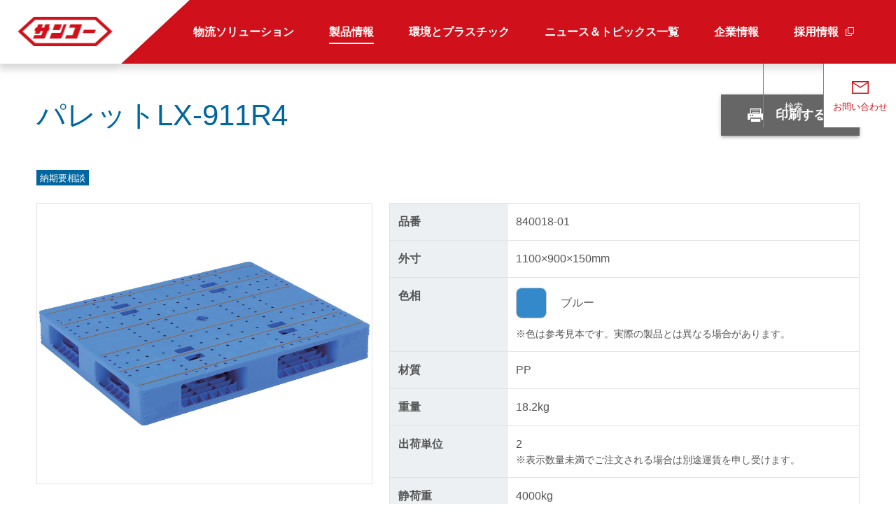

--- FILE ---
content_type: text/html; charset=utf-8
request_url: https://www.sanko-kk.co.jp/products/search/Detail.aspx?id=10005967
body_size: 51980
content:


<!DOCTYPE html>
<html lang="ja">
<head prefix="og: http://ogp.me/ns# fb: http://ogp.me/ns/fb# article: http://ogp.me/ns/article#">
<meta charset="utf-8">
<meta http-equiv="X-UA-Compatible" content="IE=edge">
<title>製品詳細 | 検索結果一覧 | 製品検索 | 製品情報 | 三甲株式会社</title>
<meta name="description" content="三甲株式会社(サンコー)の「製品詳細」ページです。三甲株式会社(サンコー)は、プラスチックパレット・コンテナなどの物流資材の開発、製造(メーカー)、販売、物流コンサルなどトータルで物流をサポートする企業です。">
<meta name="keywords" content="パレット,プラスチックコンテナ,物流,三甲,サンコー">
<meta name="viewport" content="width=device-width">
<meta name="format-detection" content="telephone=no">
<meta property="og:type" content="article">
<meta property="og:title" content="製品詳細 | 検索結果一覧 | 製品検索 | 製品情報 | 三甲株式会社">
<meta property="og:description" content="三甲株式会社(サンコー)の「製品詳細」ページです。三甲株式会社(サンコー)は、プラスチックパレット・コンテナなどの物流資材の開発、製造(メーカー)、販売、物流コンサルなどトータルで物流をサポートする企業です。">
<meta property="og:url" content="https://www.sanko-kk.co.jp/products/search/detail.html">
<meta property="og:image" content="https://www.sanko-kk.co.jp/common_img/symbol/ogp.png">
<meta property="og:site_name" content="三甲株式会社 | プラスチックパレット コンテナ・物流資材のメーカー">
<link rel="shortcut icon" href="/favicon.ico">
<link rel="apple-touch-icon-precomposed" href="/common_img/symbol/apple-touch-icon.png">
<link href="/css/common.css" rel="stylesheet">
<link href="/css/custom/common_add.css" rel="stylesheet">
<link href="/css/parts.css" rel="stylesheet">
<link href="/js/plugin/slick/slick.css" rel="stylesheet">
<link href="/js/plugin/colorbox/colorbox.css" rel="stylesheet">
<link href="/css/custom/products_search_detail.css" rel="stylesheet">
<script src="/js/analytics.js"></script>
</head>
<body>
<div class="allWrap">
    <div class="mainWrap">
        <header id="header" class="Header js-header">
      <div id="headerBody" class="HeaderBody">
        <div class="header-identity">
          <h1 class="header-identity__logo">
            <a href="/" class="header-identity__link">
              <span class="header-identity__type"><img src="/common_img/hdr_logo01.png" alt="サンコー" class="js-swapImg"/></span>
            </a>
          </h1>
          <!--/header-identity-->
        </div>
        <nav class="header-gnav js-header_gnav js-header_sitemap">
          <ul class="header-gnav__list js-current-gnav">
            <li data-gnav="solution"><a href="javascript:void(0)" data-url="/solution/" class="js-header_gnav_trigger"><span class="header-gnav__label">物流ソリューション</span></a>
              <div class="header-megadrop js-header_gnav_megadrop">
                <div class="header-megadrop__inner">
                  <div class="header-megadrop__body">
                    <div class="header-megadrop__column">
                      <div class="header-megadrop__column__item -text">
                        <div class="header-megadrop__column__head"><a href="/solution/task/">課題から探す</a></div>
                        <ul class="header-megadrop__links" data-count-pc="2">
                          <li><a href="/solution/task/jumbox/">魚市場・水産加工現場で水産物を衛生的に搬送したい</a><br/></li>
                          <li><a href="/solution/task/tl1/">金属製メッシュパレット（メッシュボックス）が錆びる</a><br/></li>
                          <li><a href="/solution/task/pare1/">プラスチックパレットの破損</a><br/></li>
                          <li><a href="/solution/task/OriconRack/">商品保管の改善</a><br/></li>
                          <li><a href="/solution/task/WorkReduction/">作業者の負担軽減</a><br/></li>
                          <li><a href="/solution/task/caster/">台車（キャリー）のキャスター交換作業の軽減</a><br/></li>
                          <li><a href="/solution/task/TransportationCosts/">海外への輸送コストを抑えたい</a><br/></li>
                        </ul>
                      </div>
                      <div class="header-megadrop__column__item -media">
                        <div class="header-megadrop__column__head"><a href="/solution/case/">事例から探す</a></div>
                        <div class="header-megadrop__figure" data-count-pc="3">
                          <div class="header-megadrop__figure__item">
                            <a href="/solution/case/pallet24/" class="header-megadrop__figure__type">
                              <div class="header-megadrop__figure__image"><img src="/solution/case/pallet24/images/PalletteLX-1012R2_ph03.jpg" alt=""/></div>
                              <div class="header-megadrop__figure__caption">
                                <div class="header-megadrop__figure__title">自動倉庫対応の高強度パレットで安心運用</div>
                              </div>
                            </a>
                          </div>
                          <div class="header-megadrop__figure__item">
                            <a href="/solution/case/pallet23/" class="header-megadrop__figure__type">
                              <div class="header-megadrop__figure__image"><img src="/solution/case/pallet23/images/PalletteLX-119150R4_ph03.jpg" alt=""/></div>
                              <div class="header-megadrop__figure__caption">
                                <div class="header-megadrop__figure__title">プラスチックパレットによる衛生的な市場</div>
                              </div>
                            </a>
                          </div>
                          <div class="header-megadrop__figure__item">
                            <a href="/solution/case/sliderpanel/" class="header-megadrop__figure__type">
                              <div class="header-megadrop__figure__image"><img src="/solution/case/sliderpanel/images/Sliderpanel550_ph03.jpg" alt=""/></div>
                              <div class="header-megadrop__figure__caption">
                                <div class="header-megadrop__figure__title">台車不要で管理も不要。安全に素早く運搬</div>
                              </div>
                            </a>
                          </div>
                        </div>
                      </div>
                    </div>
                  </div>
                </div>
                <!--/header-megadrop-->
              </div>
            </li>
            <li data-gnav="products"><a href="javascript:void(0)" data-url="/products/" class="js-header_gnav_trigger"><span class="header-gnav__label">製品情報</span></a>
              <div class="header-megadrop js-header_gnav_megadrop">
                <div class="header-megadrop__inner">
                  <div class="header-megadrop__head">
                    <div class="header-megadrop__head__column" data-count-pc="3">
                      <div class="header-megadrop__head__column__item megamenu-30">
                        <ul class="header-megadrop__btn" data-count-pc="2">
                          <li><a href="/products/new/"><span class="btn_label">新製品情報</span></a></li>
                          <li><a href="/products/search/"><span class="btn_label">製品検索</span></a></li>
                        </ul>
                      </div>
                      <div class="header-megadrop__head__column__item megamenu-30">
                        <ul class="header-megadrop__links -icon">
                          <li><a href="/products/purpose/"><span>目的別一覧</span></a></li>
                          <li><a href="/products/business/"><span>業種別一覧</span></a></li>
                        </ul>
                      </div>
                      <div class="header-megadrop__head__column__item megamenu-30">
                        <ul class="header-megadrop__btn " data-count-pc="1">
                          <li><a href="/catalog2025/" target="_blank"><span class="btn_label">2025総合カタログ</span></a></li>
                        </ul>
                      </div>
                    </div>
                  </div>
                  <div class="header-megadrop__body">
                    <ul class="header-megadrop__links" data-count-pc="4">
                      <li><a href="/products/business/special.html">特注品の開発</a></li>
                      <li><a href="/products/business/customize.html">製品のカスタマイズ（印刷や孔加工・オプション・内材）</a></li>
                      <li><a href="/products/jumbox/">超大型コンテナ</a></li>
                      <li><a href="/products/transport/">大型輸送機器</a></li>
                      <li><a href="/products/pallet/">パレット（プラパレ）</a></li>
                      <li><a href="/products/toughlight/">タフライトG（超高剛性製品）</a></li>
                      <li><a href="/products/oricon/">サンコーオリコン（折りたたみコンテナ）</a></li>
                      <li><a href="/products/sn_container/">2色コンテナ</a></li>
                      <li><a href="/products/sanbox/">ベタ目コンテナ</a></li>
                      <li><a href="/products/santainer/">網目コンテナ</a></li>
                      <li><a href="/products/banjyu/">ばんじゅう（番重）</a></li>
                      <li><a href="/products/exclusive/">特定業種向け製品</a></li>
                      <li><a href="/products/eperan/">発泡素材コンテナ</a></li>
                      <li><a href="/products/sancold/">サンコールドボックス（保冷・保温コンテナ）</a></li>
                      <li><a href="/products/carry/">台車・カート・キャリー・ドーリー</a></li>
                      <li><a href="/products/backyard/">バックヤード・店舗機器</a></li>
                      <li><a href="/products/liquid_transport/">液体・粉体輸送容器</a></li>
                      <li><a href="/products/sanelecner/">導電性コンテナ</a></li>
                      <li><a href="/products/silicon/">半導体ウエハ搬送容器</a></li>
                      <li><a href="/products/safety/">安全保安用品</a></li>
                      <li><a href="/products/plasterer/">左官用品・左官道具</a></li>
                      <li><a href="/products/structure/">土木建築資材</a></li>
                      <li><a href="/products/sanclean/">サンクリーンボックス（ゴミコンテナ）</a></li>
                      <li><a href="/products/medical/">メディカルペール（医療用ペール）</a></li>
                      <li><a href="/products/drinkbox/">飲料輸送用製品</a></li>
                      <li><a href="/products/barrel/">たる</a></li>
                      <li><a href="/products/packing/">包装資材・包装容器</a></li>
                      <li><a href="/products/life/">生活・趣味用製品</a></li>
                      <li><a href="/products/option/">共通オプション</a></li>
                    </ul>
                  </div>
                </div>
                <!--/header-megadrop-->
              </div>
            </li>
            <li data-gnav="company"><a href="javascript:void(0)" data-url="/SANKO_SDGs/" class="js-header_gnav_trigger"><span class="header-gnav__label">環境とプラスチック</span></a>
              <div class="header-megadrop js-header_gnav_megadrop">
                <div class="header-megadrop__inner">
                  <div class="header-megadrop__body">
                    <div class="header-megadrop__column">
                        <div class="header-megadrop__index" data-count-pc="6">
                          <div class="header-megadrop__index__item">
                            <a href="/SANKO_SDGs/#anc-2" class="header-megadrop__index__type">
                              <div class="header-megadrop__index__image"><img src="/common_img/hdr_company_im01.png" alt=""/></div>
                              <div class="header-megadrop__index__caption">
                                <div class="header-megadrop__index__title">環境にやさしい<br>プラスチック産業機器</div>
                              </div>
                            </a>
                          </div>
                          <div class="header-megadrop__index__item">
                            <a href="/SANKO_SDGs/#anc-3" class="header-megadrop__index__type">
                              <div class="header-megadrop__index__image"><img src="/common_img/hdr_company_im01.png" alt=""/></div>
                              <div class="header-megadrop__index__caption">
                                <div class="header-megadrop__index__title">環境にやさしい<br>製品開発</div>
                              </div>
                            </a>
                          </div>
                          <div class="header-megadrop__index__item">
                            <a href="/SANKO_SDGs/#anc-4" class="header-megadrop__index__type">
                              <div class="header-megadrop__index__image"><img src="/common_img/hdr_company_im01.png" alt=""/></div>
                              <div class="header-megadrop__index__caption">
                                <div class="header-megadrop__index__title">リサイクル活動の強化と<br>再生化技術の確立</div>
                              </div>
                            </a>
                          </div>
                          <div class="header-megadrop__index__item">
                            <a href="/SANKO_SDGs/#anc-5" class="header-megadrop__index__type">
                              <div class="header-megadrop__index__image"><img src="/common_img/hdr_company_im01.png" alt=""/></div>
                              <div class="header-megadrop__index__caption">
                                <div class="header-megadrop__index__title">廃箱・廃パレット<br>回収の強化</div>
                              </div>
                            </a>
                          </div>
                          <div class="header-megadrop__index__item">
                            <a href="/SANKO_SDGs/#anc-6" class="header-megadrop__index__type">
                              <div class="header-megadrop__index__image"><img src="/common_img/hdr_company_im01.png" alt=""/></div>
                              <div class="header-megadrop__index__caption">
                                <div class="header-megadrop__index__title">省エネ生産設備の導入</div>
                              </div>
                            </a>
                          </div>
                          <div class="header-megadrop__index__item">
                            <a href="/SANKO_SDGs/#anc-7" class="header-megadrop__index__type">
                              <div class="header-megadrop__index__image"><img src="/common_img/hdr_company_im01.png" alt=""/></div>
                              <div class="header-megadrop__index__caption">
                                <div class="header-megadrop__index__title">バイオポリオレフィン<br>使用製品の拡大</div>
                              </div>
                            </a>
                          </div>
                          <div class="header-megadrop__index__item">
                            <a href="/SANKO_SDGs/#anc-8" class="header-megadrop__index__type">
                              <div class="header-megadrop__index__image"><img src="/common_img/hdr_company_im01.png" alt=""/></div>
                              <div class="header-megadrop__index__caption">
                                <div class="header-megadrop__index__title">当社のCDP活動評価<br>（2020年）</div>
                              </div>
                            </a>
                          </div>
                          <div class="header-megadrop__index__item">
                            <a href="/SANKO_SDGs/#anc-9" class="header-megadrop__index__type">
                              <div class="header-megadrop__index__image"><img src="/common_img/hdr_company_im01.png" alt=""/></div>
                              <div class="header-megadrop__index__caption">
                                <div class="header-megadrop__index__title">SBT認定取得</div>
                              </div>
                            </a>
                          </div>
                          <div class="header-megadrop__index__item">
                            <a href="/SANKO_SDGs/#anc-10" class="header-megadrop__index__type">
                              <div class="header-megadrop__index__image"><img src="/common_img/hdr_company_im01.png" alt=""/></div>
                              <div class="header-megadrop__index__caption">
                                <div class="header-megadrop__index__title">物流機器の<br>シェア利用を推進</div>
                              </div>
                            </a>
                          </div>
                          <div class="header-megadrop__index__item">
                            <a href="/SANKO_SDGs/#anc-11" class="header-megadrop__index__type">
                              <div class="header-megadrop__index__image"><img src="/common_img/hdr_company_im01.png" alt=""/></div>
                              <div class="header-megadrop__index__caption">
                                <div class="header-megadrop__index__title">メガソーラーの導入</div>
                              </div>
                            </a>
                          </div>
                          <div class="header-megadrop__index__item">
                            <a href="/SANKO_SDGs/#anc-12" class="header-megadrop__index__type">
                              <div class="header-megadrop__index__image"><img src="/common_img/hdr_company_im01.png" alt=""/></div>
                              <div class="header-megadrop__index__caption">
                                <div class="header-megadrop__index__title">SDGs</div>
                              </div>
                            </a>
                          </div>
                          <div class="header-megadrop__index__item">
                            <a href="/SANKO_SDGs/#anc-13" class="header-megadrop__index__type">
                              <div class="header-megadrop__index__image"><img src="/common_img/hdr_company_im01.png" alt=""/></div>
                              <div class="header-megadrop__index__caption">
                                <div class="header-megadrop__index__title">ISO14001</div>
                              </div>
                            </a>
                          </div>
                        </div>
                    </div>
                  </div>
                </div>
              </div>
            </li>
            <li data-gnav="news"><a href="/news/2025/"><span class="header-gnav__label">ニュース＆トピックス一覧</span></a></li>
            <li data-gnav="company"><a href="javascript:void(0)" data-url="/company/" class="js-header_gnav_trigger"><span class="header-gnav__label">企業情報</span></a>
              <div class="header-megadrop js-header_gnav_megadrop">
                <div class="header-megadrop__inner">
                  <div class="header-megadrop__body">
                    <div class="header-megadrop__column">
                      <div class="header-megadrop__column__item -text">
                        <ul class="header-megadrop__links" data-count-pc="1">
                          <li><a href="/company/data.html">会社基本情報</a></li>
                          <li><a href="/company/message.html">トップメッセージ</a></li>
                          <li><a href="/company/history.html">会社沿革</a></li>
                          <li><a href="/company/group.html">グループ・関連会社</a></li>
                        </ul>
                      </div>
                      <div class="header-megadrop__column__item -media">
                        <div class="header-megadrop__index" data-count-pc="4">
                          <div class="header-megadrop__index__item">
                            <a href="/company/item.html" class="header-megadrop__index__type">
                              <div class="header-megadrop__index__image"><img src="/common_img/hdr_company_im01.png" alt=""/></div>
                              <div class="header-megadrop__index__caption">
                                <div class="header-megadrop__index__title">10,000を超える<br>アイテム数</div>
                              </div>
                            </a>
                          </div>
                          <div class="header-megadrop__index__item">
                            <a href="/company/performance.html" class="header-megadrop__index__type">
                              <div class="header-megadrop__index__image"><img src="/common_img/hdr_company_im01.png" alt=""/></div>
                              <div class="header-megadrop__index__caption">
                                <div class="header-megadrop__index__title">年間300の<br>開発実績</div>
                              </div>
                            </a>
                          </div>
                          <div class="header-megadrop__index__item">
                            <a href="/company/sales_office.html" class="header-megadrop__index__type">
                              <div class="header-megadrop__index__image"><img src="/common_img/hdr_company_im01.png" alt=""/></div>
                              <div class="header-megadrop__index__caption">
                                <div class="header-megadrop__index__title">全国69の<br>営業所</div>
                              </div>
                            </a>
                          </div>
                          <div class="header-megadrop__index__item">
                            <a href="/company/production_base.html" class="header-megadrop__index__type">
                              <div class="header-megadrop__index__image"><img src="/common_img/hdr_company_im01.png" alt=""/></div>
                              <div class="header-megadrop__index__caption">
                                <div class="header-megadrop__index__title">全国28箇所の<br>生産拠点</div>
                              </div>
                            </a>
                          </div>
                          <div class="header-megadrop__index__item">
                            <a href="/company/technology.html" class="header-megadrop__index__type">
                              <div class="header-megadrop__index__image"><img src="/common_img/hdr_company_im01.png" alt=""/></div>
                              <div class="header-megadrop__index__caption">
                                <div class="header-megadrop__index__title">多彩な成形技術</div>
                              </div>
                            </a>
                          </div>
                          <div class="header-megadrop__index__item">
                            <a href="/company/technical_center.html" class="header-megadrop__index__type">
                              <div class="header-megadrop__index__image"><img src="/common_img/hdr_company_im01.png" alt=""/></div>
                              <div class="header-megadrop__index__caption">
                                <div class="header-megadrop__index__title">サンコー<br>テクニカルセンター</div>
                              </div>
                            </a>
                          </div>
                          <div class="header-megadrop__index__item">
                            <a href="/company/patents.html" class="header-megadrop__index__type">
                              <div class="header-megadrop__index__image"><img src="/common_img/hdr_company_im01.png" alt=""/></div>
                              <div class="header-megadrop__index__caption">
                                <div class="header-megadrop__index__title">業界ナンバー1の<br>特許件数</div>
                              </div>
                            </a>
                          </div>
                          <div class="header-megadrop__index__item">
                            <a href="/company/leisure_division.html" class="header-megadrop__index__type">
                              <div class="header-megadrop__index__image"><img src="/common_img/hdr_company_im01.png" alt=""/></div>
                              <div class="header-megadrop__index__caption">
                                <div class="header-megadrop__index__title">全国12の<br>レジャー部門</div>
                              </div>
                            </a>
                          </div>
                        </div>
                      </div>
                    </div>
                  </div>
                </div>
                <!--/header-megadrop-->
              </div>
            </li>
            <li data-gnav="recruit"><a href="/saiyo/" class="link-blank" target="_blank"><span class="header-gnav__label">採用情報</span></a></li>
          </ul>
          <div class="header-gnav__btn">
            <ul class="header-gnav__btn__list">
              <li><a href="/inquiry/">お問い合わせ</a></li>
              <li><a href="/inquiry/catalog.html">カタログ紹介</a></li>
            </ul>
          </div>
          <div class="header-gnav__foot">
            <div class="header-gnav__close"><a href="javascript:void(0)" class=" js-header_gnav_close"><span class="close_label">閉じる</span></a></div>
          </div>
          <!--/header-gnav-->
        </nav>
        <div class="header-utility">
          <ul class="header-utility__menu">
            <li class="header-utility__item -search js-header_search">
              <a href="javascript:void(0)" class="js-header_search_trigger">
                <span class="header-utility__label type-search">検索</span><span class="header-utility__label type-close">閉じる</span>
              </a>
              <div class="header-search js-header_search_panel">
                <div class="header-search__inner">
                  <div class="header-search__body">
                    <div class="header-search__box">
                      <form name="AccelaBizSearchASPForm" id="bizsearchAspForm" class="header-search__box__form" action="https://bizsearch-asp.accelatech.com/bizasp/index.php" method="get">
                        <fieldset>
                          <legend>サイト内検索</legend>
                          <input type="text" name="q" id="bizsearchAspQuery" value="" class="header-search__box__input js-header_search_input" autocomplete="off" /><input type="submit" class="header-search__box__submit" value="検索" />
                        </fieldset>
                        <input type="hidden" name="corpId" value="atc130011" id="bizsearchAspCorpId" />
                        <input type="hidden" name="en" value="" />
                        <input type="hidden" name="layout" value="1" />
                        <input type="hidden" name="hits" value="10" />
                        <input type="hidden" name="t[]" value="1" />
                      </form>
                    </div>
                  </div>
                  <div class="header-search__foot">
                    <div class="header-search__close"><a href="javascript:void(0)" class=" js-header_search_close"><span class="close_label">閉じる</span></a></div>
                  </div>
                </div>
                <!--/header-search-->
              </div>
            </li>
            <li class="header-utility__item -contact"><a href="/inquiry/"><span class="header-utility__label">お問い合わせ</span></a></li>
            <li class="header-utility__item -sitemap"><a href="javascript:void(0)" class="js-header_sitemap_trigger"><span class="header-utility__label">メニュー</span></a></li>
          </ul>
          <!--/header-utility-->
        </div>
        <!--/HeaderBody-->
      </div>
      <!--/Header-->
    </header>
        <main id="main" class="Main">
            <article id="mainBody" class="MainBody">
                <div class="pageContents">
                    
<div class="mainContents">
    <div class="container">
        <div class="products-detail-heading-lv1 -print">
            <h1 class="products-detail-heading-lv1__title">パレットLX-911R4</h1>
            <div class="products-detail-heading-lv1__print"><a href="javascript:void(0)" class="js-print"><span class="products-detail-heading-lv1__print__label">印刷する</span></a></div>
            <!--/products-detail-heading-lv1-->
        </div>
         <div class="products-detail-icon">
	                <div class="products-detail-icon__item">納期要相談</div>
	                </div>

        <div class="products-detail-info">
            <div class="products-detail-info__visual">
                
                <div class="products-detail-gallery js-galleryCarousel">
                    <div class="products-detail-gallery__hero js-galleryCarousel_hero">
                        
                        <div class="products-detail-gallery__hero__item">
                            <div class="products-detail-gallery__hero__image">
                                <img src="/products/search/images/10005967/840018_01G01_3165.jpg" alt="パレットLX-911R4" />
                            </div>
                        </div>
                        
                    </div>
                    <div class="products-detail-gallery__control">
                        <div class="products-detail-gallery__thumbnail js-galleryCarousel_thumbnail">
                            
                            <div class="products-detail-gallery__thumbnail__item">
                                <div class="products-detail-gallery__thumbnail__image">
                                    <img src="/products/search/images/10005967/840018_01G01_3165.jpg" alt="パレットLX-911R4" />
                                </div>
                            </div>
                            
                        </div>
                    </div>
                    <!--/products-detail-gallery-->
                </div>
                
                <!--/products-detail-gallery-->

                 
                <section class="products-detail-feature">
                    <div class="products-detail-heading-lv2">
                        <h2 class="products-detail-heading-lv2__title">製品の特長</h2>
                        <!--/products-detail-heading-lv2-->
                    </div>
                    <div class="products-detail-gallery js-galleryCarousel">
                        <div class="products-detail-gallery__hero js-galleryCarousel_hero">
                            
                            <div class="products-detail-gallery__hero__item">
                                <div class="products-detail-gallery__hero__image">
                                    <img src="/products/search/images/10005967/840018_01S01_0246.jpg" alt="パレットLX-911R4" />
                                </div>
                                <div class="products-detail-gallery__hero__caption"></div>
                            </div>
                            
                        </div>
                        <div class="products-detail-gallery__control">
                            <div class="products-detail-gallery__thumbnail js-galleryCarousel_thumbnail">
                                
                                <div class="products-detail-gallery__thumbnail__item">
                                    <div class="products-detail-gallery__thumbnail__image">
                                        <img src="/products/search/images/10005967/840018_01S01_0246.jpg" alt="パレットLX-911R4" />
                                    </div>
                                </div>
                                
                            </div>
                        </div>
                        <!--/products-detail-gallery-->
                    </div>
                    <!--/products-detail-feature-->
                </section>
                
            </div>
            <div class="products-detail-info__spec">
                <div class="products-detail-table-wrap">
                    <table class="products-detail-table" data-layout-sp="vertical">
                        <colgroup>
                            <col class="w-25">
                            <col class="w-75">
                        </colgroup>
                        <tbody>
                            <tr>
                                <th class="products-detail-table__cell -lv2" scope="row">品番</th>
                                <td class="products-detail-table__cell">
                                    840018-01
                                </td>
                            </tr>

                            
                            <tr>
                                <th class="products-detail-table__cell -lv2" scope="row">外寸</th>
                                <td class="products-detail-table__cell">1100×900×150mm</td>
                            </tr>
                            
                            <tr>
                                <th class="products-detail-table__cell -lv2" scope="row">色相 </th>
                                <td class="products-detail-table__cell">
                                    
                                        <div class="products-detail-table__column" data-col-pc="1" data-col-sp="1">
                                    
                                        <div class="products-detail-table__column__item">
                                            <div class="products-detail-card">
                                                <div class="products-detail-card__link -nolink">
                                                    
                                                    <div class="products-detail-card__color">
                                                        <div class="products-detail-card__color__item">

                                                            <span style='background-color:rgb(52, 137, 202)' >ブルー</span>
                                                        </div>
                                                    </div>
                                                    
                                                    <div class="products-detail-card__caption">&nbsp ブルー</div>
                                                    
                                                </div>
                                            </div>
                                        </div>
                                        
                                    </div>
                                    <ul class="products-detail-note">
                                        <li><span class="products-detail-note__mark">※</span>色は参考見本です。実際の製品とは異なる場合があります。</li>
                                    </ul>
                                </td>
                            </tr>
                            
                            <tr>
                                <th class="products-detail-table__cell -lv2" scope="row">材質</th>
                                <td class="products-detail-table__cell">PP</td>
                            </tr>
                            
                            <tr>
                                <th class="products-detail-table__cell -lv2" scope="row">重量 </th>
                                <td class="products-detail-table__cell">18.2kg </td>
                            </tr>
                            
                            <tr>
                                <th class="products-detail-table__cell -lv2" scope="row">出荷単位</th>
                                <td class="products-detail-table__cell">
                                    2
                                    <ul class="products-detail-note">
                                        <li><span class="products-detail-note__mark">※</span>表示数量未満でご注文される場合は別途運賃を申し受けます。</li>
                                    </ul>
                                </td>
                            </tr>
                            
                            <tr>
                                <th class="products-detail-table__cell -lv2" scope="row">静荷重 </th>
                                <td class="products-detail-table__cell">4000kg</td>
                            </tr>
                            
                            <tr>
                                <th class="products-detail-table__cell -lv2" scope="row">動荷重 </th>
                                <td class="products-detail-table__cell">1000kg</td>
                            </tr>
                            
                            <tr>
                                <th class="products-detail-table__cell -lv2" scope="row">タイプマーク </th>
                                <td class="products-detail-table__cell">
                                    <div class="products-detail-table__column" data-col-pc="1" data-col-sp="1">
                                        
                                        <div class="products-detail-table__column__item">
                                            <div class="products-detail-card">

                                                
                                                <a href="/products/word_typemark/10/index.html?keepThis=true&amp;TB_iframe=true&amp;width=808" target="_blank" rel="noopener" class="products-detail-card__link -modal js-modalProductWord">
                                                    
                                                    <div class="products-detail-card__icon">
                                                        <img src="/common/images/tpmk/d/tm_d_11.gif" alt="RFIDタグ取付可能" />
                                                    </div>
                                                    <div class="products-detail-card__caption">
                                                        RFIDタグ取付可能
                                                    </div>
                                                    
                                                </a>
                                                
                                            </div>
                                        </div>
                                    </div>
                                    
                                </td>
                            </tr>
                            
                        </tbody>
                    </table>
                    <!--/products-detail-table-wrap-->

                    

                </div>
            </div>
            <!--/products-detail-info-->
        </div>
    </div>
    



        <!--/products-detail-case-->
    
    <div class="cmn-contact-layout is-wide">
        <div class="contact_layout_inner container">
            <div class="contact_title">
                <h2 class="contact_title_main">ご相談・お見積り</h2>
                <div class="contact_title_sub">製品購入をご検討のお客様もご相談いただけます。</div>
            </div>
            <div class="contact_detail">
                <div class="contact_button">
                    <a href="/inquiry/" class="a-contact"><span class="contact_button_label">お問い合わせ</span></a>
                </div>
                <div class="contact_tel">
                    <a href="tel:0570073535" class="a-tel">
                        <span class="contact_tel_num">0570-07-3535</span><span class="contact_tel_time">受付時間：平日9:00～17:00</span>
                    </a>
                </div>
                <div class="contact_link">
                    <ul class="contact_link_list" data-row-pc="3" data-row-sp="3">
                        <li><a href="/company/sales_office.html" class="a-office"><span class="link_label">営業所・<br class="pc-hidden">
                            ショールーム案内</span></a></li>
                        <li><a href="/faq/" class="a-faq"><span class="link_label">よくある<br class="pc-hidden">
                            ご質問</span></a></li>
                        <li><a href="/inquiry/catalog.html" class="a-catalog"><span class="link_label">カタログ<br class="pc-hidden">
                            紹介</span></a></li>
                    </ul>
                </div>
            </div>
        </div>
        <!--/cmn-contact-layout-->
    </div>
    <!--/container-->
</div>
<!--/mainContents-->
</div>
                
                    <!--/pageContents-->
                </div>
                <div class="pageGuide">
                    <nav class="breadcrumb container" aria-label="breadcrumb">
                        <ol>
                            <li class="breadcrumb__item home" itemscope="itemscope" itemtype="http://data-vocabulary.org/Breadcrumb"><a href="/" class="link" itemprop="url"><span itemprop="title">トップ</span></a></li>
                            <li class="breadcrumb__item" itemscope="itemscope" itemtype="http://data-vocabulary.org/Breadcrumb"><a href="/products/" class="link" itemprop="url"><span itemprop="title">製品情報</span></a></li>
                            <li class="breadcrumb__item current" itemscope="itemscope" itemtype="http://data-vocabulary.org/Breadcrumb" aria-current="page"><a href="/products/search/detail.html" class="link" itemprop="url">
                                <span itemprop="title">
                                    パレットLX-911R4
                                    

                                </span></a></li>
                        </ol>
                    </nav>
                    <!--/pageGuide-->
                </div>
                <!--/MainBody-->
            </article>
            <!--/Main-->
        </main>
        <!--/mainWrap-->
    </div>
  <footer id="footer" class="Footer">
    <div id="pagetop" class="Pagetop js-pagetop">
      <a href="#header">ページ上部へ</a>
      <!--/Pagetop-->
    </div>
    <div id="footerBody" class="FooterBody">
      <div class="footer-nav">
        <div class="footer-nav__block">
          <div class="footer-nav__item">
            <div class="footer-nav__head"><a href="/solution/">物流ソリューション</a></div>
            <div class="footer-nav__detail">
              <ul class="footer-nav__link" data-count-pc="1">
                <li><a href="/solution/task/">課題から探す</a></li>
                <li><a href="/solution/case/">事例から探す</a></li>
              </ul>
            </div>
          </div>
        </div>
        <div class="footer-nav__block" data-footer-nav="products">
          <div class="footer-nav__item">
            <div class="footer-nav__head"><a href="/products/">製品情報</a></div>
            <div class="footer-nav__detail">
              <ul class="footer-nav__link" data-count-pc="2">
                <li><a href="/products/new/">新製品情報</a></li>
                <li><a href="/products/search/">製品検索</a></li>
                <li><a href="/products/purpose/">目的別一覧</a></li>
                <li><a href="/products/business/">業種別一覧</a></li>
                <li><a href="/products/business/special.html">特注品の開発</a></li>
                <li><a href="/products/business/customize.html">製品のカスタマイズ（印刷や孔加工・オプション・内材）</a></li>
                <li><a href="/products/jumbox/">超大型コンテナ</a></li>
                <li><a href="/products/transport/">大型輸送機器</a></li>
                <li><a href="/products/pallet/">パレット（プラパレ）</a></li>
                <li><a href="/products/toughlight/">タフライトG（超高剛性製品）</a></li>
                <li><a href="/products/oricon/">サンコーオリコン（折りたたみコンテナ）</a></li>
                <li><a href="/products/sn_container/">2色コンテナ</a></li>
                <li><a href="/products/sanbox/">ベタ目コンテナ</a></li>
                <li><a href="/products/santainer/">網目コンテナ</a></li>
                <li><a href="/products/banjyu/">ばんじゅう（番重）</a></li>
                <li><a href="/products/exclusive/">特定業種向け製品</a></li>
                <li><a href="/products/eperan/">発泡素材コンテナ</a></li>
                <li><a href="/products/sancold/">サンコールドボックス（保冷・保温コンテナ）</a></li>
                <li><a href="/products/carry/">台車・カート・キャリー・ドーリー</a></li>
                <li><a href="/products/backyard/">バックヤード・店舗機器</a></li>
                <li><a href="/products/liquid_transport/">液体・粉体輸送容器</a></li>
                <li><a href="/products/sanelecner/">導電性コンテナ</a></li>
                <li><a href="/products/silicon/">半導体ウエハ搬送容器</a></li>
                <li><a href="/products/safety/">安全保安用品</a></li>
                <li><a href="/products/plasterer/">左官用品・左官道具</a></li>
                <li><a href="/products/structure/">土木建築資材</a></li>
                <li><a href="/products/sanclean/">サンクリーンボックス（ゴミコンテナ）</a></li>
                <li><a href="/products/medical/">メディカルペール（医療用ペール）</a></li>
                <li><a href="/products/drinkbox/">飲料輸送用製品</a></li>
                <li><a href="/products/barrel/">たる</a></li>
                <li><a href="/products/packing/">包装資材・包装容器</a></li>
                <li><a href="/products/life/">生活・趣味用製品</a></li>
                <li><a href="/products/option/">共通オプション</a></li>
              </ul>
            </div>
          </div>
        </div>
        <div class="footer-nav__block">
          <div class="footer-nav__item">
            <div class="footer-nav__head"><a href="/news/2023/">ニュース＆トピックス一覧</a></div>
          </div>
          <div class="footer-nav__item">
            <div class="footer-nav__head"><a href="/company/">企業情報</a></div>
            <div class="footer-nav__detail">
              <ul class="footer-nav__link" data-count-pc="1">
                <li><a href="/company/data.html">会社基本情報</a></li>
                <li><a href="/company/message.html">トップメッセージ</a></li>
                <li><a href="/company/history.html">会社沿革</a></li>
                <li><a href="/company/group.html">グループ・関連会社</a></li>
                <li><a href="/company/item.html">10,000を超えるアイテム数</a></li>
                <li><a href="/company/performance.html">年間300の開発実績</a></li>
                <li><a href="/company/sales_office.html">全国69の営業所</a></li>
                <li><a href="/company/production_base.html">全国28箇所の生産拠点</a></li>
                <li><a href="/company/technology.html">多彩な成形技術</a></li>
                <li><a href="/company/technical_center.html">サンコーテクニカルセンター</a></li>
                <li><a href="/company/leisure_division.html">全国12のレジャー部門</a></li>
                <li><a href="/company/patents.html">業界ナンバー1の特許件数</a></li>
                <li><a href="/company/associated">取得認証規格一覧</a></li>
                <li><a href="https://www.sws35.com/">【貸会議室】Share Working Studio 35</a></li>
              </ul>
            </div>
          </div>
        </div>
        <div class="footer-nav__block">
          <div class="footer-nav__item">
            <div class="footer-nav__head"><a href="/saiyo/" class="link-blank" target="_blank">採用情報</a></div>
            <div class="footer-nav__detail">
              <ul class="footer-nav__link" data-count-pc="1">
                <li><a href="/entry/Form.aspx" class="link-blank" target="_blank">新卒採用エントリー</a></li>
              </ul>
            </div>
          </div>
          <div class="footer-nav__item -column" data-count-pc="1" data-count-sp="2">
            <div class="footer-nav__head -btn"><a href="/inquiry/">お問い合わせ</a></div>
            <div class="footer-nav__head -btn"><a href="/inquiry/catalog.html">カタログ紹介</a></div>
          </div>
        </div>
      </div>
      <div class="footer-identity">
        <div class="footer-guide">
          <ul class="footer-guide__menu">
            <li><a href="/privacy/">個人情報保護方針</a></li>
            <li><a href="/sitemap.html">サイトマップ</a></li>
            <li><a href="https://spr.co.jp/" class="link-blank" target="_blank">三甲パレットレンタル株式会社</a></li>
            <li><a href="http://www.rakuten.co.jp/sanko-kk/" class="link-blank" target="_blank">サンコー楽天サイト</a></li>
            <li><a href="https://www.sws35.com/" class="link-blank" target="_blank">【貸会議室】Share Working Studio 35</a></li>
          </ul>
          <!--/footer-guide-->
        </div>
        <div class="footer-copyright">
          <small>Copyright &copy; SANKO Co.,Ltd.</small>
          <!--/footer-copyright-->
        </div>
      </div>
      <!--/FooterBody-->
    </div>
    <!--/Footer-->
  </footer>
  <!--/allWrap-->
</div>
<script src="/js/parts.js"></script>
<script src="/js/common.js"></script>
<script src="/js/modules.js" async></script>
<script src="/js/lib/jquery.js"></script>
<script src="/js/plugin/slick/slick.js"></script>
<script src="/js/plugin/colorbox/jquery.colorbox.js"></script>
<script src="/js/custom/common_add.js"></script>
<script src="/js/custom/products_search_detail.js"></script>
</body>
</html>



--- FILE ---
content_type: text/html; charset=utf-8
request_url: https://www.sanko-kk.co.jp/products/search/Detail.aspx?id=10005967
body_size: 51980
content:


<!DOCTYPE html>
<html lang="ja">
<head prefix="og: http://ogp.me/ns# fb: http://ogp.me/ns/fb# article: http://ogp.me/ns/article#">
<meta charset="utf-8">
<meta http-equiv="X-UA-Compatible" content="IE=edge">
<title>製品詳細 | 検索結果一覧 | 製品検索 | 製品情報 | 三甲株式会社</title>
<meta name="description" content="三甲株式会社(サンコー)の「製品詳細」ページです。三甲株式会社(サンコー)は、プラスチックパレット・コンテナなどの物流資材の開発、製造(メーカー)、販売、物流コンサルなどトータルで物流をサポートする企業です。">
<meta name="keywords" content="パレット,プラスチックコンテナ,物流,三甲,サンコー">
<meta name="viewport" content="width=device-width">
<meta name="format-detection" content="telephone=no">
<meta property="og:type" content="article">
<meta property="og:title" content="製品詳細 | 検索結果一覧 | 製品検索 | 製品情報 | 三甲株式会社">
<meta property="og:description" content="三甲株式会社(サンコー)の「製品詳細」ページです。三甲株式会社(サンコー)は、プラスチックパレット・コンテナなどの物流資材の開発、製造(メーカー)、販売、物流コンサルなどトータルで物流をサポートする企業です。">
<meta property="og:url" content="https://www.sanko-kk.co.jp/products/search/detail.html">
<meta property="og:image" content="https://www.sanko-kk.co.jp/common_img/symbol/ogp.png">
<meta property="og:site_name" content="三甲株式会社 | プラスチックパレット コンテナ・物流資材のメーカー">
<link rel="shortcut icon" href="/favicon.ico">
<link rel="apple-touch-icon-precomposed" href="/common_img/symbol/apple-touch-icon.png">
<link href="/css/common.css" rel="stylesheet">
<link href="/css/custom/common_add.css" rel="stylesheet">
<link href="/css/parts.css" rel="stylesheet">
<link href="/js/plugin/slick/slick.css" rel="stylesheet">
<link href="/js/plugin/colorbox/colorbox.css" rel="stylesheet">
<link href="/css/custom/products_search_detail.css" rel="stylesheet">
<script src="/js/analytics.js"></script>
</head>
<body>
<div class="allWrap">
    <div class="mainWrap">
        <header id="header" class="Header js-header">
      <div id="headerBody" class="HeaderBody">
        <div class="header-identity">
          <h1 class="header-identity__logo">
            <a href="/" class="header-identity__link">
              <span class="header-identity__type"><img src="/common_img/hdr_logo01.png" alt="サンコー" class="js-swapImg"/></span>
            </a>
          </h1>
          <!--/header-identity-->
        </div>
        <nav class="header-gnav js-header_gnav js-header_sitemap">
          <ul class="header-gnav__list js-current-gnav">
            <li data-gnav="solution"><a href="javascript:void(0)" data-url="/solution/" class="js-header_gnav_trigger"><span class="header-gnav__label">物流ソリューション</span></a>
              <div class="header-megadrop js-header_gnav_megadrop">
                <div class="header-megadrop__inner">
                  <div class="header-megadrop__body">
                    <div class="header-megadrop__column">
                      <div class="header-megadrop__column__item -text">
                        <div class="header-megadrop__column__head"><a href="/solution/task/">課題から探す</a></div>
                        <ul class="header-megadrop__links" data-count-pc="2">
                          <li><a href="/solution/task/jumbox/">魚市場・水産加工現場で水産物を衛生的に搬送したい</a><br/></li>
                          <li><a href="/solution/task/tl1/">金属製メッシュパレット（メッシュボックス）が錆びる</a><br/></li>
                          <li><a href="/solution/task/pare1/">プラスチックパレットの破損</a><br/></li>
                          <li><a href="/solution/task/OriconRack/">商品保管の改善</a><br/></li>
                          <li><a href="/solution/task/WorkReduction/">作業者の負担軽減</a><br/></li>
                          <li><a href="/solution/task/caster/">台車（キャリー）のキャスター交換作業の軽減</a><br/></li>
                          <li><a href="/solution/task/TransportationCosts/">海外への輸送コストを抑えたい</a><br/></li>
                        </ul>
                      </div>
                      <div class="header-megadrop__column__item -media">
                        <div class="header-megadrop__column__head"><a href="/solution/case/">事例から探す</a></div>
                        <div class="header-megadrop__figure" data-count-pc="3">
                          <div class="header-megadrop__figure__item">
                            <a href="/solution/case/pallet24/" class="header-megadrop__figure__type">
                              <div class="header-megadrop__figure__image"><img src="/solution/case/pallet24/images/PalletteLX-1012R2_ph03.jpg" alt=""/></div>
                              <div class="header-megadrop__figure__caption">
                                <div class="header-megadrop__figure__title">自動倉庫対応の高強度パレットで安心運用</div>
                              </div>
                            </a>
                          </div>
                          <div class="header-megadrop__figure__item">
                            <a href="/solution/case/pallet23/" class="header-megadrop__figure__type">
                              <div class="header-megadrop__figure__image"><img src="/solution/case/pallet23/images/PalletteLX-119150R4_ph03.jpg" alt=""/></div>
                              <div class="header-megadrop__figure__caption">
                                <div class="header-megadrop__figure__title">プラスチックパレットによる衛生的な市場</div>
                              </div>
                            </a>
                          </div>
                          <div class="header-megadrop__figure__item">
                            <a href="/solution/case/sliderpanel/" class="header-megadrop__figure__type">
                              <div class="header-megadrop__figure__image"><img src="/solution/case/sliderpanel/images/Sliderpanel550_ph03.jpg" alt=""/></div>
                              <div class="header-megadrop__figure__caption">
                                <div class="header-megadrop__figure__title">台車不要で管理も不要。安全に素早く運搬</div>
                              </div>
                            </a>
                          </div>
                        </div>
                      </div>
                    </div>
                  </div>
                </div>
                <!--/header-megadrop-->
              </div>
            </li>
            <li data-gnav="products"><a href="javascript:void(0)" data-url="/products/" class="js-header_gnav_trigger"><span class="header-gnav__label">製品情報</span></a>
              <div class="header-megadrop js-header_gnav_megadrop">
                <div class="header-megadrop__inner">
                  <div class="header-megadrop__head">
                    <div class="header-megadrop__head__column" data-count-pc="3">
                      <div class="header-megadrop__head__column__item megamenu-30">
                        <ul class="header-megadrop__btn" data-count-pc="2">
                          <li><a href="/products/new/"><span class="btn_label">新製品情報</span></a></li>
                          <li><a href="/products/search/"><span class="btn_label">製品検索</span></a></li>
                        </ul>
                      </div>
                      <div class="header-megadrop__head__column__item megamenu-30">
                        <ul class="header-megadrop__links -icon">
                          <li><a href="/products/purpose/"><span>目的別一覧</span></a></li>
                          <li><a href="/products/business/"><span>業種別一覧</span></a></li>
                        </ul>
                      </div>
                      <div class="header-megadrop__head__column__item megamenu-30">
                        <ul class="header-megadrop__btn " data-count-pc="1">
                          <li><a href="/catalog2025/" target="_blank"><span class="btn_label">2025総合カタログ</span></a></li>
                        </ul>
                      </div>
                    </div>
                  </div>
                  <div class="header-megadrop__body">
                    <ul class="header-megadrop__links" data-count-pc="4">
                      <li><a href="/products/business/special.html">特注品の開発</a></li>
                      <li><a href="/products/business/customize.html">製品のカスタマイズ（印刷や孔加工・オプション・内材）</a></li>
                      <li><a href="/products/jumbox/">超大型コンテナ</a></li>
                      <li><a href="/products/transport/">大型輸送機器</a></li>
                      <li><a href="/products/pallet/">パレット（プラパレ）</a></li>
                      <li><a href="/products/toughlight/">タフライトG（超高剛性製品）</a></li>
                      <li><a href="/products/oricon/">サンコーオリコン（折りたたみコンテナ）</a></li>
                      <li><a href="/products/sn_container/">2色コンテナ</a></li>
                      <li><a href="/products/sanbox/">ベタ目コンテナ</a></li>
                      <li><a href="/products/santainer/">網目コンテナ</a></li>
                      <li><a href="/products/banjyu/">ばんじゅう（番重）</a></li>
                      <li><a href="/products/exclusive/">特定業種向け製品</a></li>
                      <li><a href="/products/eperan/">発泡素材コンテナ</a></li>
                      <li><a href="/products/sancold/">サンコールドボックス（保冷・保温コンテナ）</a></li>
                      <li><a href="/products/carry/">台車・カート・キャリー・ドーリー</a></li>
                      <li><a href="/products/backyard/">バックヤード・店舗機器</a></li>
                      <li><a href="/products/liquid_transport/">液体・粉体輸送容器</a></li>
                      <li><a href="/products/sanelecner/">導電性コンテナ</a></li>
                      <li><a href="/products/silicon/">半導体ウエハ搬送容器</a></li>
                      <li><a href="/products/safety/">安全保安用品</a></li>
                      <li><a href="/products/plasterer/">左官用品・左官道具</a></li>
                      <li><a href="/products/structure/">土木建築資材</a></li>
                      <li><a href="/products/sanclean/">サンクリーンボックス（ゴミコンテナ）</a></li>
                      <li><a href="/products/medical/">メディカルペール（医療用ペール）</a></li>
                      <li><a href="/products/drinkbox/">飲料輸送用製品</a></li>
                      <li><a href="/products/barrel/">たる</a></li>
                      <li><a href="/products/packing/">包装資材・包装容器</a></li>
                      <li><a href="/products/life/">生活・趣味用製品</a></li>
                      <li><a href="/products/option/">共通オプション</a></li>
                    </ul>
                  </div>
                </div>
                <!--/header-megadrop-->
              </div>
            </li>
            <li data-gnav="company"><a href="javascript:void(0)" data-url="/SANKO_SDGs/" class="js-header_gnav_trigger"><span class="header-gnav__label">環境とプラスチック</span></a>
              <div class="header-megadrop js-header_gnav_megadrop">
                <div class="header-megadrop__inner">
                  <div class="header-megadrop__body">
                    <div class="header-megadrop__column">
                        <div class="header-megadrop__index" data-count-pc="6">
                          <div class="header-megadrop__index__item">
                            <a href="/SANKO_SDGs/#anc-2" class="header-megadrop__index__type">
                              <div class="header-megadrop__index__image"><img src="/common_img/hdr_company_im01.png" alt=""/></div>
                              <div class="header-megadrop__index__caption">
                                <div class="header-megadrop__index__title">環境にやさしい<br>プラスチック産業機器</div>
                              </div>
                            </a>
                          </div>
                          <div class="header-megadrop__index__item">
                            <a href="/SANKO_SDGs/#anc-3" class="header-megadrop__index__type">
                              <div class="header-megadrop__index__image"><img src="/common_img/hdr_company_im01.png" alt=""/></div>
                              <div class="header-megadrop__index__caption">
                                <div class="header-megadrop__index__title">環境にやさしい<br>製品開発</div>
                              </div>
                            </a>
                          </div>
                          <div class="header-megadrop__index__item">
                            <a href="/SANKO_SDGs/#anc-4" class="header-megadrop__index__type">
                              <div class="header-megadrop__index__image"><img src="/common_img/hdr_company_im01.png" alt=""/></div>
                              <div class="header-megadrop__index__caption">
                                <div class="header-megadrop__index__title">リサイクル活動の強化と<br>再生化技術の確立</div>
                              </div>
                            </a>
                          </div>
                          <div class="header-megadrop__index__item">
                            <a href="/SANKO_SDGs/#anc-5" class="header-megadrop__index__type">
                              <div class="header-megadrop__index__image"><img src="/common_img/hdr_company_im01.png" alt=""/></div>
                              <div class="header-megadrop__index__caption">
                                <div class="header-megadrop__index__title">廃箱・廃パレット<br>回収の強化</div>
                              </div>
                            </a>
                          </div>
                          <div class="header-megadrop__index__item">
                            <a href="/SANKO_SDGs/#anc-6" class="header-megadrop__index__type">
                              <div class="header-megadrop__index__image"><img src="/common_img/hdr_company_im01.png" alt=""/></div>
                              <div class="header-megadrop__index__caption">
                                <div class="header-megadrop__index__title">省エネ生産設備の導入</div>
                              </div>
                            </a>
                          </div>
                          <div class="header-megadrop__index__item">
                            <a href="/SANKO_SDGs/#anc-7" class="header-megadrop__index__type">
                              <div class="header-megadrop__index__image"><img src="/common_img/hdr_company_im01.png" alt=""/></div>
                              <div class="header-megadrop__index__caption">
                                <div class="header-megadrop__index__title">バイオポリオレフィン<br>使用製品の拡大</div>
                              </div>
                            </a>
                          </div>
                          <div class="header-megadrop__index__item">
                            <a href="/SANKO_SDGs/#anc-8" class="header-megadrop__index__type">
                              <div class="header-megadrop__index__image"><img src="/common_img/hdr_company_im01.png" alt=""/></div>
                              <div class="header-megadrop__index__caption">
                                <div class="header-megadrop__index__title">当社のCDP活動評価<br>（2020年）</div>
                              </div>
                            </a>
                          </div>
                          <div class="header-megadrop__index__item">
                            <a href="/SANKO_SDGs/#anc-9" class="header-megadrop__index__type">
                              <div class="header-megadrop__index__image"><img src="/common_img/hdr_company_im01.png" alt=""/></div>
                              <div class="header-megadrop__index__caption">
                                <div class="header-megadrop__index__title">SBT認定取得</div>
                              </div>
                            </a>
                          </div>
                          <div class="header-megadrop__index__item">
                            <a href="/SANKO_SDGs/#anc-10" class="header-megadrop__index__type">
                              <div class="header-megadrop__index__image"><img src="/common_img/hdr_company_im01.png" alt=""/></div>
                              <div class="header-megadrop__index__caption">
                                <div class="header-megadrop__index__title">物流機器の<br>シェア利用を推進</div>
                              </div>
                            </a>
                          </div>
                          <div class="header-megadrop__index__item">
                            <a href="/SANKO_SDGs/#anc-11" class="header-megadrop__index__type">
                              <div class="header-megadrop__index__image"><img src="/common_img/hdr_company_im01.png" alt=""/></div>
                              <div class="header-megadrop__index__caption">
                                <div class="header-megadrop__index__title">メガソーラーの導入</div>
                              </div>
                            </a>
                          </div>
                          <div class="header-megadrop__index__item">
                            <a href="/SANKO_SDGs/#anc-12" class="header-megadrop__index__type">
                              <div class="header-megadrop__index__image"><img src="/common_img/hdr_company_im01.png" alt=""/></div>
                              <div class="header-megadrop__index__caption">
                                <div class="header-megadrop__index__title">SDGs</div>
                              </div>
                            </a>
                          </div>
                          <div class="header-megadrop__index__item">
                            <a href="/SANKO_SDGs/#anc-13" class="header-megadrop__index__type">
                              <div class="header-megadrop__index__image"><img src="/common_img/hdr_company_im01.png" alt=""/></div>
                              <div class="header-megadrop__index__caption">
                                <div class="header-megadrop__index__title">ISO14001</div>
                              </div>
                            </a>
                          </div>
                        </div>
                    </div>
                  </div>
                </div>
              </div>
            </li>
            <li data-gnav="news"><a href="/news/2025/"><span class="header-gnav__label">ニュース＆トピックス一覧</span></a></li>
            <li data-gnav="company"><a href="javascript:void(0)" data-url="/company/" class="js-header_gnav_trigger"><span class="header-gnav__label">企業情報</span></a>
              <div class="header-megadrop js-header_gnav_megadrop">
                <div class="header-megadrop__inner">
                  <div class="header-megadrop__body">
                    <div class="header-megadrop__column">
                      <div class="header-megadrop__column__item -text">
                        <ul class="header-megadrop__links" data-count-pc="1">
                          <li><a href="/company/data.html">会社基本情報</a></li>
                          <li><a href="/company/message.html">トップメッセージ</a></li>
                          <li><a href="/company/history.html">会社沿革</a></li>
                          <li><a href="/company/group.html">グループ・関連会社</a></li>
                        </ul>
                      </div>
                      <div class="header-megadrop__column__item -media">
                        <div class="header-megadrop__index" data-count-pc="4">
                          <div class="header-megadrop__index__item">
                            <a href="/company/item.html" class="header-megadrop__index__type">
                              <div class="header-megadrop__index__image"><img src="/common_img/hdr_company_im01.png" alt=""/></div>
                              <div class="header-megadrop__index__caption">
                                <div class="header-megadrop__index__title">10,000を超える<br>アイテム数</div>
                              </div>
                            </a>
                          </div>
                          <div class="header-megadrop__index__item">
                            <a href="/company/performance.html" class="header-megadrop__index__type">
                              <div class="header-megadrop__index__image"><img src="/common_img/hdr_company_im01.png" alt=""/></div>
                              <div class="header-megadrop__index__caption">
                                <div class="header-megadrop__index__title">年間300の<br>開発実績</div>
                              </div>
                            </a>
                          </div>
                          <div class="header-megadrop__index__item">
                            <a href="/company/sales_office.html" class="header-megadrop__index__type">
                              <div class="header-megadrop__index__image"><img src="/common_img/hdr_company_im01.png" alt=""/></div>
                              <div class="header-megadrop__index__caption">
                                <div class="header-megadrop__index__title">全国69の<br>営業所</div>
                              </div>
                            </a>
                          </div>
                          <div class="header-megadrop__index__item">
                            <a href="/company/production_base.html" class="header-megadrop__index__type">
                              <div class="header-megadrop__index__image"><img src="/common_img/hdr_company_im01.png" alt=""/></div>
                              <div class="header-megadrop__index__caption">
                                <div class="header-megadrop__index__title">全国28箇所の<br>生産拠点</div>
                              </div>
                            </a>
                          </div>
                          <div class="header-megadrop__index__item">
                            <a href="/company/technology.html" class="header-megadrop__index__type">
                              <div class="header-megadrop__index__image"><img src="/common_img/hdr_company_im01.png" alt=""/></div>
                              <div class="header-megadrop__index__caption">
                                <div class="header-megadrop__index__title">多彩な成形技術</div>
                              </div>
                            </a>
                          </div>
                          <div class="header-megadrop__index__item">
                            <a href="/company/technical_center.html" class="header-megadrop__index__type">
                              <div class="header-megadrop__index__image"><img src="/common_img/hdr_company_im01.png" alt=""/></div>
                              <div class="header-megadrop__index__caption">
                                <div class="header-megadrop__index__title">サンコー<br>テクニカルセンター</div>
                              </div>
                            </a>
                          </div>
                          <div class="header-megadrop__index__item">
                            <a href="/company/patents.html" class="header-megadrop__index__type">
                              <div class="header-megadrop__index__image"><img src="/common_img/hdr_company_im01.png" alt=""/></div>
                              <div class="header-megadrop__index__caption">
                                <div class="header-megadrop__index__title">業界ナンバー1の<br>特許件数</div>
                              </div>
                            </a>
                          </div>
                          <div class="header-megadrop__index__item">
                            <a href="/company/leisure_division.html" class="header-megadrop__index__type">
                              <div class="header-megadrop__index__image"><img src="/common_img/hdr_company_im01.png" alt=""/></div>
                              <div class="header-megadrop__index__caption">
                                <div class="header-megadrop__index__title">全国12の<br>レジャー部門</div>
                              </div>
                            </a>
                          </div>
                        </div>
                      </div>
                    </div>
                  </div>
                </div>
                <!--/header-megadrop-->
              </div>
            </li>
            <li data-gnav="recruit"><a href="/saiyo/" class="link-blank" target="_blank"><span class="header-gnav__label">採用情報</span></a></li>
          </ul>
          <div class="header-gnav__btn">
            <ul class="header-gnav__btn__list">
              <li><a href="/inquiry/">お問い合わせ</a></li>
              <li><a href="/inquiry/catalog.html">カタログ紹介</a></li>
            </ul>
          </div>
          <div class="header-gnav__foot">
            <div class="header-gnav__close"><a href="javascript:void(0)" class=" js-header_gnav_close"><span class="close_label">閉じる</span></a></div>
          </div>
          <!--/header-gnav-->
        </nav>
        <div class="header-utility">
          <ul class="header-utility__menu">
            <li class="header-utility__item -search js-header_search">
              <a href="javascript:void(0)" class="js-header_search_trigger">
                <span class="header-utility__label type-search">検索</span><span class="header-utility__label type-close">閉じる</span>
              </a>
              <div class="header-search js-header_search_panel">
                <div class="header-search__inner">
                  <div class="header-search__body">
                    <div class="header-search__box">
                      <form name="AccelaBizSearchASPForm" id="bizsearchAspForm" class="header-search__box__form" action="https://bizsearch-asp.accelatech.com/bizasp/index.php" method="get">
                        <fieldset>
                          <legend>サイト内検索</legend>
                          <input type="text" name="q" id="bizsearchAspQuery" value="" class="header-search__box__input js-header_search_input" autocomplete="off" /><input type="submit" class="header-search__box__submit" value="検索" />
                        </fieldset>
                        <input type="hidden" name="corpId" value="atc130011" id="bizsearchAspCorpId" />
                        <input type="hidden" name="en" value="" />
                        <input type="hidden" name="layout" value="1" />
                        <input type="hidden" name="hits" value="10" />
                        <input type="hidden" name="t[]" value="1" />
                      </form>
                    </div>
                  </div>
                  <div class="header-search__foot">
                    <div class="header-search__close"><a href="javascript:void(0)" class=" js-header_search_close"><span class="close_label">閉じる</span></a></div>
                  </div>
                </div>
                <!--/header-search-->
              </div>
            </li>
            <li class="header-utility__item -contact"><a href="/inquiry/"><span class="header-utility__label">お問い合わせ</span></a></li>
            <li class="header-utility__item -sitemap"><a href="javascript:void(0)" class="js-header_sitemap_trigger"><span class="header-utility__label">メニュー</span></a></li>
          </ul>
          <!--/header-utility-->
        </div>
        <!--/HeaderBody-->
      </div>
      <!--/Header-->
    </header>
        <main id="main" class="Main">
            <article id="mainBody" class="MainBody">
                <div class="pageContents">
                    
<div class="mainContents">
    <div class="container">
        <div class="products-detail-heading-lv1 -print">
            <h1 class="products-detail-heading-lv1__title">パレットLX-911R4</h1>
            <div class="products-detail-heading-lv1__print"><a href="javascript:void(0)" class="js-print"><span class="products-detail-heading-lv1__print__label">印刷する</span></a></div>
            <!--/products-detail-heading-lv1-->
        </div>
         <div class="products-detail-icon">
	                <div class="products-detail-icon__item">納期要相談</div>
	                </div>

        <div class="products-detail-info">
            <div class="products-detail-info__visual">
                
                <div class="products-detail-gallery js-galleryCarousel">
                    <div class="products-detail-gallery__hero js-galleryCarousel_hero">
                        
                        <div class="products-detail-gallery__hero__item">
                            <div class="products-detail-gallery__hero__image">
                                <img src="/products/search/images/10005967/840018_01G01_3165.jpg" alt="パレットLX-911R4" />
                            </div>
                        </div>
                        
                    </div>
                    <div class="products-detail-gallery__control">
                        <div class="products-detail-gallery__thumbnail js-galleryCarousel_thumbnail">
                            
                            <div class="products-detail-gallery__thumbnail__item">
                                <div class="products-detail-gallery__thumbnail__image">
                                    <img src="/products/search/images/10005967/840018_01G01_3165.jpg" alt="パレットLX-911R4" />
                                </div>
                            </div>
                            
                        </div>
                    </div>
                    <!--/products-detail-gallery-->
                </div>
                
                <!--/products-detail-gallery-->

                 
                <section class="products-detail-feature">
                    <div class="products-detail-heading-lv2">
                        <h2 class="products-detail-heading-lv2__title">製品の特長</h2>
                        <!--/products-detail-heading-lv2-->
                    </div>
                    <div class="products-detail-gallery js-galleryCarousel">
                        <div class="products-detail-gallery__hero js-galleryCarousel_hero">
                            
                            <div class="products-detail-gallery__hero__item">
                                <div class="products-detail-gallery__hero__image">
                                    <img src="/products/search/images/10005967/840018_01S01_0246.jpg" alt="パレットLX-911R4" />
                                </div>
                                <div class="products-detail-gallery__hero__caption"></div>
                            </div>
                            
                        </div>
                        <div class="products-detail-gallery__control">
                            <div class="products-detail-gallery__thumbnail js-galleryCarousel_thumbnail">
                                
                                <div class="products-detail-gallery__thumbnail__item">
                                    <div class="products-detail-gallery__thumbnail__image">
                                        <img src="/products/search/images/10005967/840018_01S01_0246.jpg" alt="パレットLX-911R4" />
                                    </div>
                                </div>
                                
                            </div>
                        </div>
                        <!--/products-detail-gallery-->
                    </div>
                    <!--/products-detail-feature-->
                </section>
                
            </div>
            <div class="products-detail-info__spec">
                <div class="products-detail-table-wrap">
                    <table class="products-detail-table" data-layout-sp="vertical">
                        <colgroup>
                            <col class="w-25">
                            <col class="w-75">
                        </colgroup>
                        <tbody>
                            <tr>
                                <th class="products-detail-table__cell -lv2" scope="row">品番</th>
                                <td class="products-detail-table__cell">
                                    840018-01
                                </td>
                            </tr>

                            
                            <tr>
                                <th class="products-detail-table__cell -lv2" scope="row">外寸</th>
                                <td class="products-detail-table__cell">1100×900×150mm</td>
                            </tr>
                            
                            <tr>
                                <th class="products-detail-table__cell -lv2" scope="row">色相 </th>
                                <td class="products-detail-table__cell">
                                    
                                        <div class="products-detail-table__column" data-col-pc="1" data-col-sp="1">
                                    
                                        <div class="products-detail-table__column__item">
                                            <div class="products-detail-card">
                                                <div class="products-detail-card__link -nolink">
                                                    
                                                    <div class="products-detail-card__color">
                                                        <div class="products-detail-card__color__item">

                                                            <span style='background-color:rgb(52, 137, 202)' >ブルー</span>
                                                        </div>
                                                    </div>
                                                    
                                                    <div class="products-detail-card__caption">&nbsp ブルー</div>
                                                    
                                                </div>
                                            </div>
                                        </div>
                                        
                                    </div>
                                    <ul class="products-detail-note">
                                        <li><span class="products-detail-note__mark">※</span>色は参考見本です。実際の製品とは異なる場合があります。</li>
                                    </ul>
                                </td>
                            </tr>
                            
                            <tr>
                                <th class="products-detail-table__cell -lv2" scope="row">材質</th>
                                <td class="products-detail-table__cell">PP</td>
                            </tr>
                            
                            <tr>
                                <th class="products-detail-table__cell -lv2" scope="row">重量 </th>
                                <td class="products-detail-table__cell">18.2kg </td>
                            </tr>
                            
                            <tr>
                                <th class="products-detail-table__cell -lv2" scope="row">出荷単位</th>
                                <td class="products-detail-table__cell">
                                    2
                                    <ul class="products-detail-note">
                                        <li><span class="products-detail-note__mark">※</span>表示数量未満でご注文される場合は別途運賃を申し受けます。</li>
                                    </ul>
                                </td>
                            </tr>
                            
                            <tr>
                                <th class="products-detail-table__cell -lv2" scope="row">静荷重 </th>
                                <td class="products-detail-table__cell">4000kg</td>
                            </tr>
                            
                            <tr>
                                <th class="products-detail-table__cell -lv2" scope="row">動荷重 </th>
                                <td class="products-detail-table__cell">1000kg</td>
                            </tr>
                            
                            <tr>
                                <th class="products-detail-table__cell -lv2" scope="row">タイプマーク </th>
                                <td class="products-detail-table__cell">
                                    <div class="products-detail-table__column" data-col-pc="1" data-col-sp="1">
                                        
                                        <div class="products-detail-table__column__item">
                                            <div class="products-detail-card">

                                                
                                                <a href="/products/word_typemark/10/index.html?keepThis=true&amp;TB_iframe=true&amp;width=808" target="_blank" rel="noopener" class="products-detail-card__link -modal js-modalProductWord">
                                                    
                                                    <div class="products-detail-card__icon">
                                                        <img src="/common/images/tpmk/d/tm_d_11.gif" alt="RFIDタグ取付可能" />
                                                    </div>
                                                    <div class="products-detail-card__caption">
                                                        RFIDタグ取付可能
                                                    </div>
                                                    
                                                </a>
                                                
                                            </div>
                                        </div>
                                    </div>
                                    
                                </td>
                            </tr>
                            
                        </tbody>
                    </table>
                    <!--/products-detail-table-wrap-->

                    

                </div>
            </div>
            <!--/products-detail-info-->
        </div>
    </div>
    



        <!--/products-detail-case-->
    
    <div class="cmn-contact-layout is-wide">
        <div class="contact_layout_inner container">
            <div class="contact_title">
                <h2 class="contact_title_main">ご相談・お見積り</h2>
                <div class="contact_title_sub">製品購入をご検討のお客様もご相談いただけます。</div>
            </div>
            <div class="contact_detail">
                <div class="contact_button">
                    <a href="/inquiry/" class="a-contact"><span class="contact_button_label">お問い合わせ</span></a>
                </div>
                <div class="contact_tel">
                    <a href="tel:0570073535" class="a-tel">
                        <span class="contact_tel_num">0570-07-3535</span><span class="contact_tel_time">受付時間：平日9:00～17:00</span>
                    </a>
                </div>
                <div class="contact_link">
                    <ul class="contact_link_list" data-row-pc="3" data-row-sp="3">
                        <li><a href="/company/sales_office.html" class="a-office"><span class="link_label">営業所・<br class="pc-hidden">
                            ショールーム案内</span></a></li>
                        <li><a href="/faq/" class="a-faq"><span class="link_label">よくある<br class="pc-hidden">
                            ご質問</span></a></li>
                        <li><a href="/inquiry/catalog.html" class="a-catalog"><span class="link_label">カタログ<br class="pc-hidden">
                            紹介</span></a></li>
                    </ul>
                </div>
            </div>
        </div>
        <!--/cmn-contact-layout-->
    </div>
    <!--/container-->
</div>
<!--/mainContents-->
</div>
                
                    <!--/pageContents-->
                </div>
                <div class="pageGuide">
                    <nav class="breadcrumb container" aria-label="breadcrumb">
                        <ol>
                            <li class="breadcrumb__item home" itemscope="itemscope" itemtype="http://data-vocabulary.org/Breadcrumb"><a href="/" class="link" itemprop="url"><span itemprop="title">トップ</span></a></li>
                            <li class="breadcrumb__item" itemscope="itemscope" itemtype="http://data-vocabulary.org/Breadcrumb"><a href="/products/" class="link" itemprop="url"><span itemprop="title">製品情報</span></a></li>
                            <li class="breadcrumb__item current" itemscope="itemscope" itemtype="http://data-vocabulary.org/Breadcrumb" aria-current="page"><a href="/products/search/detail.html" class="link" itemprop="url">
                                <span itemprop="title">
                                    パレットLX-911R4
                                    

                                </span></a></li>
                        </ol>
                    </nav>
                    <!--/pageGuide-->
                </div>
                <!--/MainBody-->
            </article>
            <!--/Main-->
        </main>
        <!--/mainWrap-->
    </div>
  <footer id="footer" class="Footer">
    <div id="pagetop" class="Pagetop js-pagetop">
      <a href="#header">ページ上部へ</a>
      <!--/Pagetop-->
    </div>
    <div id="footerBody" class="FooterBody">
      <div class="footer-nav">
        <div class="footer-nav__block">
          <div class="footer-nav__item">
            <div class="footer-nav__head"><a href="/solution/">物流ソリューション</a></div>
            <div class="footer-nav__detail">
              <ul class="footer-nav__link" data-count-pc="1">
                <li><a href="/solution/task/">課題から探す</a></li>
                <li><a href="/solution/case/">事例から探す</a></li>
              </ul>
            </div>
          </div>
        </div>
        <div class="footer-nav__block" data-footer-nav="products">
          <div class="footer-nav__item">
            <div class="footer-nav__head"><a href="/products/">製品情報</a></div>
            <div class="footer-nav__detail">
              <ul class="footer-nav__link" data-count-pc="2">
                <li><a href="/products/new/">新製品情報</a></li>
                <li><a href="/products/search/">製品検索</a></li>
                <li><a href="/products/purpose/">目的別一覧</a></li>
                <li><a href="/products/business/">業種別一覧</a></li>
                <li><a href="/products/business/special.html">特注品の開発</a></li>
                <li><a href="/products/business/customize.html">製品のカスタマイズ（印刷や孔加工・オプション・内材）</a></li>
                <li><a href="/products/jumbox/">超大型コンテナ</a></li>
                <li><a href="/products/transport/">大型輸送機器</a></li>
                <li><a href="/products/pallet/">パレット（プラパレ）</a></li>
                <li><a href="/products/toughlight/">タフライトG（超高剛性製品）</a></li>
                <li><a href="/products/oricon/">サンコーオリコン（折りたたみコンテナ）</a></li>
                <li><a href="/products/sn_container/">2色コンテナ</a></li>
                <li><a href="/products/sanbox/">ベタ目コンテナ</a></li>
                <li><a href="/products/santainer/">網目コンテナ</a></li>
                <li><a href="/products/banjyu/">ばんじゅう（番重）</a></li>
                <li><a href="/products/exclusive/">特定業種向け製品</a></li>
                <li><a href="/products/eperan/">発泡素材コンテナ</a></li>
                <li><a href="/products/sancold/">サンコールドボックス（保冷・保温コンテナ）</a></li>
                <li><a href="/products/carry/">台車・カート・キャリー・ドーリー</a></li>
                <li><a href="/products/backyard/">バックヤード・店舗機器</a></li>
                <li><a href="/products/liquid_transport/">液体・粉体輸送容器</a></li>
                <li><a href="/products/sanelecner/">導電性コンテナ</a></li>
                <li><a href="/products/silicon/">半導体ウエハ搬送容器</a></li>
                <li><a href="/products/safety/">安全保安用品</a></li>
                <li><a href="/products/plasterer/">左官用品・左官道具</a></li>
                <li><a href="/products/structure/">土木建築資材</a></li>
                <li><a href="/products/sanclean/">サンクリーンボックス（ゴミコンテナ）</a></li>
                <li><a href="/products/medical/">メディカルペール（医療用ペール）</a></li>
                <li><a href="/products/drinkbox/">飲料輸送用製品</a></li>
                <li><a href="/products/barrel/">たる</a></li>
                <li><a href="/products/packing/">包装資材・包装容器</a></li>
                <li><a href="/products/life/">生活・趣味用製品</a></li>
                <li><a href="/products/option/">共通オプション</a></li>
              </ul>
            </div>
          </div>
        </div>
        <div class="footer-nav__block">
          <div class="footer-nav__item">
            <div class="footer-nav__head"><a href="/news/2023/">ニュース＆トピックス一覧</a></div>
          </div>
          <div class="footer-nav__item">
            <div class="footer-nav__head"><a href="/company/">企業情報</a></div>
            <div class="footer-nav__detail">
              <ul class="footer-nav__link" data-count-pc="1">
                <li><a href="/company/data.html">会社基本情報</a></li>
                <li><a href="/company/message.html">トップメッセージ</a></li>
                <li><a href="/company/history.html">会社沿革</a></li>
                <li><a href="/company/group.html">グループ・関連会社</a></li>
                <li><a href="/company/item.html">10,000を超えるアイテム数</a></li>
                <li><a href="/company/performance.html">年間300の開発実績</a></li>
                <li><a href="/company/sales_office.html">全国69の営業所</a></li>
                <li><a href="/company/production_base.html">全国28箇所の生産拠点</a></li>
                <li><a href="/company/technology.html">多彩な成形技術</a></li>
                <li><a href="/company/technical_center.html">サンコーテクニカルセンター</a></li>
                <li><a href="/company/leisure_division.html">全国12のレジャー部門</a></li>
                <li><a href="/company/patents.html">業界ナンバー1の特許件数</a></li>
                <li><a href="/company/associated">取得認証規格一覧</a></li>
                <li><a href="https://www.sws35.com/">【貸会議室】Share Working Studio 35</a></li>
              </ul>
            </div>
          </div>
        </div>
        <div class="footer-nav__block">
          <div class="footer-nav__item">
            <div class="footer-nav__head"><a href="/saiyo/" class="link-blank" target="_blank">採用情報</a></div>
            <div class="footer-nav__detail">
              <ul class="footer-nav__link" data-count-pc="1">
                <li><a href="/entry/Form.aspx" class="link-blank" target="_blank">新卒採用エントリー</a></li>
              </ul>
            </div>
          </div>
          <div class="footer-nav__item -column" data-count-pc="1" data-count-sp="2">
            <div class="footer-nav__head -btn"><a href="/inquiry/">お問い合わせ</a></div>
            <div class="footer-nav__head -btn"><a href="/inquiry/catalog.html">カタログ紹介</a></div>
          </div>
        </div>
      </div>
      <div class="footer-identity">
        <div class="footer-guide">
          <ul class="footer-guide__menu">
            <li><a href="/privacy/">個人情報保護方針</a></li>
            <li><a href="/sitemap.html">サイトマップ</a></li>
            <li><a href="https://spr.co.jp/" class="link-blank" target="_blank">三甲パレットレンタル株式会社</a></li>
            <li><a href="http://www.rakuten.co.jp/sanko-kk/" class="link-blank" target="_blank">サンコー楽天サイト</a></li>
            <li><a href="https://www.sws35.com/" class="link-blank" target="_blank">【貸会議室】Share Working Studio 35</a></li>
          </ul>
          <!--/footer-guide-->
        </div>
        <div class="footer-copyright">
          <small>Copyright &copy; SANKO Co.,Ltd.</small>
          <!--/footer-copyright-->
        </div>
      </div>
      <!--/FooterBody-->
    </div>
    <!--/Footer-->
  </footer>
  <!--/allWrap-->
</div>
<script src="/js/parts.js"></script>
<script src="/js/common.js"></script>
<script src="/js/modules.js" async></script>
<script src="/js/lib/jquery.js"></script>
<script src="/js/plugin/slick/slick.js"></script>
<script src="/js/plugin/colorbox/jquery.colorbox.js"></script>
<script src="/js/custom/common_add.js"></script>
<script src="/js/custom/products_search_detail.js"></script>
</body>
</html>



--- FILE ---
content_type: text/css
request_url: https://www.sanko-kk.co.jp/css/common.css
body_size: 68906
content:
@import url(https://fonts.googleapis.com/css?family=Open+Sans:200,300,400);
@charset "UTF-8";
/*!
 * Bootstrap v4.3.1 (https://getbootstrap.com/)
 * Copyright 2011-2019 The Bootstrap Authors
 * Copyright 2011-2019 Twitter, Inc.
 * Licensed under MIT (https://github.com/twbs/bootstrap/blob/master/LICENSE)
 */:root{--blue:#007bff;--indigo:#6610f2;--purple:#6f42c1;--pink:#e83e8c;--red:#dc3545;--orange:#fd7e14;--yellow:#ffc107;--green:#28a745;--teal:#20c997;--cyan:#17a2b8;--white:#fff;--gray:#6c757d;--gray-dark:#343a40;--primary:#00669f;--secondary:#fa862e;--success:#7caa2d;--info:#17a2b8;--warning:#ffb236;--danger:#f62a00;--light:#fff;--dark:#2c2c2c;--accent:#d0111b;--neutral:#f7f7f7;--muted:#424242;--breakpoint-xs:0;--breakpoint-sm:768px;--breakpoint-md:768px;--breakpoint-lg:1280px;--breakpoint-xl:1280px;--font-family-sans-serif:-apple-system,BlinkMacSystemFont,"Segoe UI",Roboto,"Helvetica Neue",Arial,"Noto Sans",sans-serif,"Apple Color Emoji","Segoe UI Emoji","Segoe UI Symbol","Noto Color Emoji";--font-family-monospace:SFMono-Regular,Menlo,Monaco,Consolas,"Liberation Mono","Courier New",monospace}html{-webkit-text-size-adjust:100%;-webkit-tap-highlight-color:rgba(0,0,0,0);font-family:sans-serif;line-height:1.15}[tabindex="-1"]:focus{outline:0!important}hr{box-sizing:content-box;height:0;overflow:visible}p{margin-top:0}abbr[data-original-title],abbr[title]{-webkit-text-decoration:underline dotted;-webkit-text-decoration-skip-ink:none;border-bottom:0;text-decoration:underline;text-decoration:underline dotted;text-decoration-skip-ink:none;cursor:help}address{font-style:normal;line-height:inherit}address,dl,ol,ul{margin-bottom:1rem}dl,ol,ul{margin-top:0}dd{margin-bottom:.5rem}a:hover{color:#00669f;text-decoration:none}a:not([href]):not([tabindex]),a:not([href]):not([tabindex]):focus,a:not([href]):not([tabindex]):hover{color:inherit}code,kbd,pre,samp{font-family:SFMono-Regular,Menlo,Monaco,Consolas,Liberation Mono,Courier New,monospace;font-size:1em}pre{margin-bottom:1rem}figure{margin:0 0 1rem}img{border-style:none}img,svg{vertical-align:middle}svg{overflow:hidden}table{border-collapse:collapse}caption{padding-bottom:.75rem}select{word-wrap:normal}[type=button],[type=reset],[type=submit],button{-webkit-appearance:button}[type=button]:not(:disabled),[type=reset]:not(:disabled),[type=submit]:not(:disabled),button:not(:disabled){cursor:pointer}[type=search]::-webkit-search-decoration{-webkit-appearance:none}.h1,.h2,.h3,.h4,.h5,.h6,h1,h2,h3,h4,h5,h6{margin-bottom:.5rem;font-family:Meiryo,メイリオ,Hiragino Kaku Gothic Pro,ヒラギノ角ゴ Pro W3,Osaka,MS PGothic,arial,helvetica,sans-serif;font-weight:700;line-height:1.5}.h1,h1{font-size:2.625rem}.h2,h2{font-size:2.25rem}.h3,h3{font-size:1.875rem}.h4,h4{font-size:1.625rem}.h5,h5{font-size:1.3125rem}.h6,h6{font-size:1rem}.display-1{font-size:6rem}.display-1,.display-2{font-weight:300;line-height:1.5}.display-2{font-size:5.5rem}.display-3{font-size:4.5rem}.display-3,.display-4{font-weight:300;line-height:1.5}.display-4{font-size:3.5rem}hr{margin-top:1rem;margin-bottom:1rem;border:0;border-top:1px solid rgba(0,0,0,.1)}.mark,mark{padding:.2em;background-color:#fcf8e3}.list-inline,.list-unstyled{padding-left:0;list-style:none}.list-inline-item{display:inline-block}.list-inline-item:not(:last-child){margin-right:.5rem}.initialism{font-size:90%;text-transform:uppercase}.blockquote{margin-bottom:1rem;font-size:1.25rem}.blockquote-footer{display:block;color:#6c757d;font-size:80%}.blockquote-footer:before{content:"\2014\00A0"}.img-fluid,.img-thumbnail{max-width:100%;height:auto}.img-thumbnail{padding:.25rem;border:1px solid #dee2e6;border-radius:0;background-color:#fff}.figure{display:inline-block}.figure-img{margin-bottom:.5rem;line-height:1}.figure-caption{color:#6c757d;font-size:90%}code{color:#e83e8c;font-size:87.5%;word-break:break-word}a>code{color:inherit}kbd{padding:.2rem .4rem;border-radius:.2rem;background-color:#212529;color:#fff;font-size:87.5%}kbd kbd{padding:0;font-size:100%;font-weight:700}pre{display:block;color:#212529;font-size:87.5%}pre code{color:inherit;font-size:inherit;word-break:normal}.pre-scrollable{max-height:340px;overflow-y:scroll}.container,.container-fluid{width:100%;margin-right:auto;margin-left:auto;padding-right:.75rem;padding-left:.75rem}.row{display:flex;flex-wrap:wrap;margin-right:-.75rem;margin-left:-.75rem}.no-gutters{margin-right:0;margin-left:0}.no-gutters>.col,.no-gutters>[class*=col-]{padding-right:0;padding-left:0}.col,.col-1,.col-2,.col-3,.col-4,.col-5,.col-6,.col-7,.col-8,.col-9,.col-10,.col-11,.col-12,.col-auto,.col-lg,.col-lg-1,.col-lg-2,.col-lg-3,.col-lg-4,.col-lg-5,.col-lg-6,.col-lg-7,.col-lg-8,.col-lg-9,.col-lg-10,.col-lg-11,.col-lg-12,.col-lg-auto,.col-md,.col-md-1,.col-md-2,.col-md-3,.col-md-4,.col-md-5,.col-md-6,.col-md-7,.col-md-8,.col-md-9,.col-md-10,.col-md-11,.col-md-12,.col-md-auto,.col-sm,.col-sm-1,.col-sm-2,.col-sm-3,.col-sm-4,.col-sm-5,.col-sm-6,.col-sm-7,.col-sm-8,.col-sm-9,.col-sm-10,.col-sm-11,.col-sm-12,.col-sm-auto,.col-xl,.col-xl-1,.col-xl-2,.col-xl-3,.col-xl-4,.col-xl-5,.col-xl-6,.col-xl-7,.col-xl-8,.col-xl-9,.col-xl-10,.col-xl-11,.col-xl-12,.col-xl-auto{position:relative;width:100%;padding-right:.75rem;padding-left:.75rem}.col{flex-basis:0;flex-grow:1;max-width:100%}.col-auto{flex:0 0 auto;width:auto;max-width:100%}.col-1{flex:0 0 8.33333%;max-width:8.33333%}.col-2{flex:0 0 16.66667%;max-width:16.66667%}.col-3{flex:0 0 25%;max-width:25%}.col-4{flex:0 0 33.33333%;max-width:33.33333%}.col-5{flex:0 0 41.66667%;max-width:41.66667%}.col-6{flex:0 0 50%;max-width:50%}.col-7{flex:0 0 58.33333%;max-width:58.33333%}.col-8{flex:0 0 66.66667%;max-width:66.66667%}.col-9{flex:0 0 75%;max-width:75%}.col-10{flex:0 0 83.33333%;max-width:83.33333%}.col-11{flex:0 0 91.66667%;max-width:91.66667%}.col-12{flex:0 0 100%;max-width:100%}.order-first{order:-1}.order-last{order:13}.order-0{order:0}.order-1{order:1}.order-2{order:2}.order-3{order:3}.order-4{order:4}.order-5{order:5}.order-6{order:6}.order-7{order:7}.order-8{order:8}.order-9{order:9}.order-10{order:10}.order-11{order:11}.order-12{order:12}.offset-1{margin-left:8.33333%}.offset-2{margin-left:16.66667%}.offset-3{margin-left:25%}.offset-4{margin-left:33.33333%}.offset-5{margin-left:41.66667%}.offset-6{margin-left:50%}.offset-7{margin-left:58.33333%}.offset-8{margin-left:66.66667%}.offset-9{margin-left:75%}.offset-10{margin-left:83.33333%}.offset-11{margin-left:91.66667%}.table{width:100%;margin-bottom:1rem;color:#545454}.table td,.table th{padding:.75rem;border-top:1px solid #e1e2e3;vertical-align:top}.table thead th{border-bottom:2px solid #e1e2e3;vertical-align:bottom}.table tbody+tbody{border-top:2px solid #e1e2e3}.table-sm td,.table-sm th{padding:.3rem}.table-bordered,.table-bordered td,.table-bordered th{border:1px solid #e1e2e3}.table-bordered thead td,.table-bordered thead th{border-bottom-width:2px}.table-borderless tbody+tbody,.table-borderless td,.table-borderless th,.table-borderless thead th{border:0}.table-striped tbody tr:nth-of-type(odd){background-color:rgba(0,0,0,.05)}.table-hover tbody tr:hover{background-color:rgba(0,0,0,.075);color:#545454}.table-primary,.table-primary>td,.table-primary>th{background-color:#b8d4e4}.table-primary tbody+tbody,.table-primary td,.table-primary th,.table-primary thead th{border-color:#7aafcd}.table-hover .table-primary:hover,.table-hover .table-primary:hover>td,.table-hover .table-primary:hover>th{background-color:#a6c9dd}.table-secondary,.table-secondary>td,.table-secondary>th{background-color:#feddc4}.table-secondary tbody+tbody,.table-secondary td,.table-secondary th,.table-secondary thead th{border-color:#fcc092}.table-hover .table-secondary:hover,.table-hover .table-secondary:hover>td,.table-hover .table-secondary:hover>th{background-color:#fecfab}.table-success,.table-success>td,.table-success>th{background-color:#dae7c4}.table-success tbody+tbody,.table-success td,.table-success th,.table-success thead th{border-color:#bbd392}.table-hover .table-success:hover,.table-hover .table-success:hover>td,.table-hover .table-success:hover>th{background-color:#cfe0b2}.table-info,.table-info>td,.table-info>th{background-color:#bee5eb}.table-info tbody+tbody,.table-info td,.table-info th,.table-info thead th{border-color:#86cfda}.table-hover .table-info:hover,.table-hover .table-info:hover>td,.table-hover .table-info:hover>th{background-color:#abdde5}.table-warning,.table-warning>td,.table-warning>th{background-color:#ffe9c7}.table-warning tbody+tbody,.table-warning td,.table-warning th,.table-warning thead th{border-color:#ffd796}.table-hover .table-warning:hover,.table-hover .table-warning:hover>td,.table-hover .table-warning:hover>th{background-color:#ffdfae}.table-danger,.table-danger>td,.table-danger>th{background-color:#fcc3b8}.table-danger tbody+tbody,.table-danger td,.table-danger th,.table-danger thead th{border-color:#fa907a}.table-hover .table-danger:hover,.table-hover .table-danger:hover>td,.table-hover .table-danger:hover>th{background-color:#fbaea0}.table-light,.table-light>td,.table-light>th{background-color:#fff}.table-light tbody+tbody,.table-light td,.table-light th,.table-light thead th{border-color:#fff}.table-hover .table-light:hover,.table-hover .table-light:hover>td,.table-hover .table-light:hover>th{background-color:#f2f2f2}.table-dark,.table-dark>td,.table-dark>th{background-color:#c4c4c4}.table-dark tbody+tbody,.table-dark td,.table-dark th,.table-dark thead th{border-color:#919191}.table-hover .table-dark:hover,.table-hover .table-dark:hover>td,.table-hover .table-dark:hover>th{background-color:#b7b7b7}.table-accent,.table-accent>td,.table-accent>th{background-color:#f2bcbf}.table-accent tbody+tbody,.table-accent td,.table-accent th,.table-accent thead th{border-color:#e78388}.table-hover .table-accent:hover,.table-hover .table-accent:hover>td,.table-hover .table-accent:hover>th{background-color:#eea7ab}.table-neutral,.table-neutral>td,.table-neutral>th{background-color:#fdfdfd}.table-neutral tbody+tbody,.table-neutral td,.table-neutral th,.table-neutral thead th{border-color:#fbfbfb}.table-hover .table-neutral:hover,.table-hover .table-neutral:hover>td,.table-hover .table-neutral:hover>th{background-color:#f0f0f0}.table-muted,.table-muted>td,.table-muted>th{background-color:#cacaca}.table-muted tbody+tbody,.table-muted td,.table-muted th,.table-muted thead th{border-color:#9d9d9d}.table-hover .table-muted:hover,.table-hover .table-muted:hover>td,.table-hover .table-muted:hover>th{background-color:#bdbdbd}.table-active,.table-active>td,.table-active>th,.table-hover .table-active:hover,.table-hover .table-active:hover>td,.table-hover .table-active:hover>th{background-color:rgba(0,0,0,.075)}.table .thead-dark th{border-color:#454d55;background-color:#343a40;color:#fff}.table .thead-light th{border-color:#e1e2e3;background-color:#e9ecef;color:#495057}.table-dark{background-color:#343a40;color:#fff}.table-dark td,.table-dark th,.table-dark thead th{border-color:#454d55}.table-dark.table-bordered{border:0}.table-dark.table-striped tbody tr:nth-of-type(odd){background-color:hsla(0,0%,100%,.05)}.table-dark.table-hover tbody tr:hover{background-color:hsla(0,0%,100%,.075);color:#fff}.table-responsive{-webkit-overflow-scrolling:touch;display:block;width:100%;overflow-x:auto}.table-responsive>.table-bordered{border:0}.form-control{display:block;width:100%;height:calc(1.5em + .75rem + 2px);padding:.375rem .75rem;border:1px solid #ced4da;border-radius:0;background-clip:padding-box;background-color:#fff;color:#495057;font-size:1rem;font-weight:400;line-height:1.5;transition:border-color .15s ease-in-out,box-shadow .15s ease-in-out}.form-control::-ms-expand{border:0;background-color:transparent}.form-control:focus{border-color:#20afff;outline:0;background-color:#fff;box-shadow:0 0 0 .2rem rgba(0,102,159,.25);color:#495057}.form-control::-webkit-input-placeholder{color:#6c757d;opacity:1}.form-control::-moz-placeholder{color:#6c757d;opacity:1}.form-control:-ms-input-placeholder{color:#6c757d;opacity:1}.form-control::-ms-input-placeholder{color:#6c757d;opacity:1}.form-control::placeholder{color:#6c757d;opacity:1}.form-control:disabled,.form-control[readonly]{background-color:#e9ecef;opacity:1}select.form-control:focus::-ms-value{background-color:#fff;color:#495057}.form-control-file,.form-control-range{display:block;width:100%}.col-form-label{margin-bottom:0;padding-top:calc(.375rem + 1px);padding-bottom:calc(.375rem + 1px);font-size:inherit;line-height:1.5}.col-form-label-lg{padding-top:calc(.5rem + 1px);padding-bottom:calc(.5rem + 1px);font-size:1.25rem;line-height:1.5}.col-form-label-sm{padding-top:calc(.25rem + 1px);padding-bottom:calc(.25rem + 1px);font-size:.875rem;line-height:1.5}.form-control-plaintext{display:block;width:100%;margin-bottom:0;padding-top:.375rem;padding-bottom:.375rem;border:solid transparent;border-width:1px 0;background-color:transparent;color:#545454;line-height:1.5}.form-control-plaintext.form-control-lg,.form-control-plaintext.form-control-sm{padding-right:0;padding-left:0}.form-control-sm{height:calc(1.5em + .5rem + 2px);padding:.25rem .5rem;border-radius:.2rem;font-size:.875rem;line-height:1.5}.form-control-lg{height:calc(1.5em + 1rem + 2px);padding:.5rem 1rem;border-radius:.3rem;font-size:1.25rem;line-height:1.5}select.form-control[multiple],select.form-control[size],textarea.form-control{height:auto}.form-group{margin-bottom:1rem}.form-text{display:block;margin-top:.25rem}.form-row{display:flex;flex-wrap:wrap;margin-right:-5px;margin-left:-5px}.form-row>.col,.form-row>[class*=col-]{padding-right:5px;padding-left:5px}.form-check{display:block;position:relative;padding-left:1.25rem}.form-check-input{position:absolute;margin-top:.3rem;margin-left:-1.25rem}.form-check-input:disabled~.form-check-label{color:theme-color("muted")}.form-check-label{margin-bottom:0}.form-check-inline{display:inline-flex;align-items:center;margin-right:.75rem;padding-left:0}.form-check-inline .form-check-input{position:static;margin-top:0;margin-right:.3125rem;margin-left:0}.valid-feedback{display:none;width:100%;margin-top:.25rem;color:#7caa2d;font-size:80%}.valid-tooltip{display:none;z-index:5;position:absolute;top:100%;max-width:100%;margin-top:.1rem;padding:.25rem .5rem;border-radius:0;background-color:rgba(124,170,45,.9);color:#fff;font-size:.875rem;line-height:1.5}.form-control.is-valid,.was-validated .form-control:valid{padding-right:calc(1.5em + .75rem);border-color:#7caa2d;background-image:url("data:image/svg+xml;charset=utf-8,%3Csvg xmlns='http://www.w3.org/2000/svg' viewBox='0 0 8 8'%3E%3Cpath fill='%237caa2d' d='M2.3 6.73L.6 4.53c-.4-1.04.46-1.4 1.1-.8l1.1 1.4 3.4-3.8c.6-.63 1.6-.27 1.2.7l-4 4.6c-.43.5-.8.4-1.1.1z'/%3E%3C/svg%3E");background-position:100% calc(.375em + .1875rem);background-repeat:no-repeat;background-size:calc(.75em + .375rem) calc(.75em + .375rem)}.form-control.is-valid:focus,.was-validated .form-control:valid:focus{border-color:#7caa2d;box-shadow:0 0 0 .2rem rgba(124,170,45,.25)}.form-control.is-valid~.valid-feedback,.form-control.is-valid~.valid-tooltip,.was-validated .form-control:valid~.valid-feedback,.was-validated .form-control:valid~.valid-tooltip{display:block}.was-validated textarea.form-control:valid,textarea.form-control.is-valid{padding-right:calc(1.5em + .75rem);background-position:top calc(.375em + .1875rem) right calc(.375em + .1875rem)}.custom-select.is-valid,.was-validated .custom-select:valid{padding-right:calc(.75em + 2.3125rem);border-color:#7caa2d;background:url("data:image/svg+xml;charset=utf-8,%3Csvg xmlns='http://www.w3.org/2000/svg' viewBox='0 0 4 5'%3E%3Cpath fill='%23343a40' d='M2 0L0 2h4zm0 5L0 3h4z'/%3E%3C/svg%3E") no-repeat right .75rem center/8px 10px,url("data:image/svg+xml;charset=utf-8,%3Csvg xmlns='http://www.w3.org/2000/svg' viewBox='0 0 8 8'%3E%3Cpath fill='%237caa2d' d='M2.3 6.73L.6 4.53c-.4-1.04.46-1.4 1.1-.8l1.1 1.4 3.4-3.8c.6-.63 1.6-.27 1.2.7l-4 4.6c-.43.5-.8.4-1.1.1z'/%3E%3C/svg%3E") #fff no-repeat center right 1.75rem/calc(.75em + .375rem) calc(.75em + .375rem)}.custom-select.is-valid:focus,.was-validated .custom-select:valid:focus{border-color:#7caa2d;box-shadow:0 0 0 .2rem rgba(124,170,45,.25)}.custom-select.is-valid~.valid-feedback,.custom-select.is-valid~.valid-tooltip,.form-control-file.is-valid~.valid-feedback,.form-control-file.is-valid~.valid-tooltip,.was-validated .custom-select:valid~.valid-feedback,.was-validated .custom-select:valid~.valid-tooltip,.was-validated .form-control-file:valid~.valid-feedback,.was-validated .form-control-file:valid~.valid-tooltip{display:block}.form-check-input.is-valid~.form-check-label,.was-validated .form-check-input:valid~.form-check-label{color:#7caa2d}.form-check-input.is-valid~.valid-feedback,.form-check-input.is-valid~.valid-tooltip,.was-validated .form-check-input:valid~.valid-feedback,.was-validated .form-check-input:valid~.valid-tooltip{display:block}.custom-control-input.is-valid~.custom-control-label,.was-validated .custom-control-input:valid~.custom-control-label{color:#7caa2d}.custom-control-input.is-valid~.custom-control-label:before,.was-validated .custom-control-input:valid~.custom-control-label:before{border-color:#7caa2d}.custom-control-input.is-valid~.valid-feedback,.custom-control-input.is-valid~.valid-tooltip,.was-validated .custom-control-input:valid~.valid-feedback,.was-validated .custom-control-input:valid~.valid-tooltip{display:block}.custom-control-input.is-valid:checked~.custom-control-label:before,.was-validated .custom-control-input:valid:checked~.custom-control-label:before{border-color:#98cc3e;background-color:#98cc3e}.custom-control-input.is-valid:focus~.custom-control-label:before,.was-validated .custom-control-input:valid:focus~.custom-control-label:before{box-shadow:0 0 0 .2rem rgba(124,170,45,.25)}.custom-control-input.is-valid:focus:not(:checked)~.custom-control-label:before,.custom-file-input.is-valid~.custom-file-label,.was-validated .custom-control-input:valid:focus:not(:checked)~.custom-control-label:before,.was-validated .custom-file-input:valid~.custom-file-label{border-color:#7caa2d}.custom-file-input.is-valid~.valid-feedback,.custom-file-input.is-valid~.valid-tooltip,.was-validated .custom-file-input:valid~.valid-feedback,.was-validated .custom-file-input:valid~.valid-tooltip{display:block}.custom-file-input.is-valid:focus~.custom-file-label,.was-validated .custom-file-input:valid:focus~.custom-file-label{border-color:#7caa2d;box-shadow:0 0 0 .2rem rgba(124,170,45,.25)}.invalid-feedback{display:none;width:100%;margin-top:.25rem;color:#f62a00;font-size:80%}.invalid-tooltip{display:none;z-index:5;position:absolute;top:100%;max-width:100%;margin-top:.1rem;padding:.25rem .5rem;border-radius:0;background-color:rgba(246,42,0,.9);color:#fff;font-size:.875rem;line-height:1.5}.form-control.is-invalid,.was-validated .form-control:invalid{padding-right:calc(1.5em + .75rem);border-color:#f62a00;background-image:url("data:image/svg+xml;charset=utf-8,%3Csvg xmlns='http://www.w3.org/2000/svg' fill='%23f62a00' viewBox='-2 -2 7 7'%3E%3Cpath stroke='%23f62a00' d='M0 0l3 3m0-3L0 3'/%3E%3Ccircle r='.5'/%3E%3Ccircle cx='3' r='.5'/%3E%3Ccircle cy='3' r='.5'/%3E%3Ccircle cx='3' cy='3' r='.5'/%3E%3C/svg%3E");background-position:100% calc(.375em + .1875rem);background-repeat:no-repeat;background-size:calc(.75em + .375rem) calc(.75em + .375rem)}.form-control.is-invalid:focus,.was-validated .form-control:invalid:focus{border-color:#f62a00;box-shadow:0 0 0 .2rem rgba(246,42,0,.25)}.form-control.is-invalid~.invalid-feedback,.form-control.is-invalid~.invalid-tooltip,.was-validated .form-control:invalid~.invalid-feedback,.was-validated .form-control:invalid~.invalid-tooltip{display:block}.was-validated textarea.form-control:invalid,textarea.form-control.is-invalid{padding-right:calc(1.5em + .75rem);background-position:top calc(.375em + .1875rem) right calc(.375em + .1875rem)}.custom-select.is-invalid,.was-validated .custom-select:invalid{padding-right:calc(.75em + 2.3125rem);border-color:#f62a00;background:url("data:image/svg+xml;charset=utf-8,%3Csvg xmlns='http://www.w3.org/2000/svg' viewBox='0 0 4 5'%3E%3Cpath fill='%23343a40' d='M2 0L0 2h4zm0 5L0 3h4z'/%3E%3C/svg%3E") no-repeat right .75rem center/8px 10px,url("data:image/svg+xml;charset=utf-8,%3Csvg xmlns='http://www.w3.org/2000/svg' fill='%23f62a00' viewBox='-2 -2 7 7'%3E%3Cpath stroke='%23f62a00' d='M0 0l3 3m0-3L0 3'/%3E%3Ccircle r='.5'/%3E%3Ccircle cx='3' r='.5'/%3E%3Ccircle cy='3' r='.5'/%3E%3Ccircle cx='3' cy='3' r='.5'/%3E%3C/svg%3E") #fff no-repeat center right 1.75rem/calc(.75em + .375rem) calc(.75em + .375rem)}.custom-select.is-invalid:focus,.was-validated .custom-select:invalid:focus{border-color:#f62a00;box-shadow:0 0 0 .2rem rgba(246,42,0,.25)}.custom-select.is-invalid~.invalid-feedback,.custom-select.is-invalid~.invalid-tooltip,.form-control-file.is-invalid~.invalid-feedback,.form-control-file.is-invalid~.invalid-tooltip,.was-validated .custom-select:invalid~.invalid-feedback,.was-validated .custom-select:invalid~.invalid-tooltip,.was-validated .form-control-file:invalid~.invalid-feedback,.was-validated .form-control-file:invalid~.invalid-tooltip{display:block}.form-check-input.is-invalid~.form-check-label,.was-validated .form-check-input:invalid~.form-check-label{color:#f62a00}.form-check-input.is-invalid~.invalid-feedback,.form-check-input.is-invalid~.invalid-tooltip,.was-validated .form-check-input:invalid~.invalid-feedback,.was-validated .form-check-input:invalid~.invalid-tooltip{display:block}.custom-control-input.is-invalid~.custom-control-label,.was-validated .custom-control-input:invalid~.custom-control-label{color:#f62a00}.custom-control-input.is-invalid~.custom-control-label:before,.was-validated .custom-control-input:invalid~.custom-control-label:before{border-color:#f62a00}.custom-control-input.is-invalid~.invalid-feedback,.custom-control-input.is-invalid~.invalid-tooltip,.was-validated .custom-control-input:invalid~.invalid-feedback,.was-validated .custom-control-input:invalid~.invalid-tooltip{display:block}.custom-control-input.is-invalid:checked~.custom-control-label:before,.was-validated .custom-control-input:invalid:checked~.custom-control-label:before{border-color:#ff4e2a;background-color:#ff4e2a}.custom-control-input.is-invalid:focus~.custom-control-label:before,.was-validated .custom-control-input:invalid:focus~.custom-control-label:before{box-shadow:0 0 0 .2rem rgba(246,42,0,.25)}.custom-control-input.is-invalid:focus:not(:checked)~.custom-control-label:before,.custom-file-input.is-invalid~.custom-file-label,.was-validated .custom-control-input:invalid:focus:not(:checked)~.custom-control-label:before,.was-validated .custom-file-input:invalid~.custom-file-label{border-color:#f62a00}.custom-file-input.is-invalid~.invalid-feedback,.custom-file-input.is-invalid~.invalid-tooltip,.was-validated .custom-file-input:invalid~.invalid-feedback,.was-validated .custom-file-input:invalid~.invalid-tooltip{display:block}.custom-file-input.is-invalid:focus~.custom-file-label,.was-validated .custom-file-input:invalid:focus~.custom-file-label{border-color:#f62a00;box-shadow:0 0 0 .2rem rgba(246,42,0,.25)}.form-inline{display:flex;flex-flow:row wrap;align-items:center}.form-inline .form-check{width:100%}.btn{-webkit-user-select:none;-moz-user-select:none;-ms-user-select:none;display:inline-block;border:1px solid transparent;border-radius:0;background-color:transparent;color:#545454;font-weight:700;line-height:1.5;text-align:center;vertical-align:middle;transition:color .15s ease-in-out,background-color .15s ease-in-out,border-color .15s ease-in-out,box-shadow .15s ease-in-out;user-select:none}.btn:hover{color:#545454;text-decoration:none}.btn.focus,.btn:focus{outline:0;box-shadow:0 0 0 .2rem rgba(0,102,159,.25)}.btn.disabled,.btn:disabled{opacity:.65}a.btn.disabled,fieldset:disabled a.btn{pointer-events:none}.btn-primary{border-color:#00669f;background-color:#00669f;color:#fff}.btn-primary:hover{border-color:#00456c;background-color:#004d79;color:#fff}.btn-primary.focus,.btn-primary:focus{box-shadow:0 0 0 .2rem rgba(38,125,173,.5)}.btn-primary.disabled,.btn-primary:disabled{border-color:#00669f;background-color:#00669f;color:#fff}.btn-primary:not(:disabled):not(.disabled).active,.btn-primary:not(:disabled):not(.disabled):active,.show>.btn-primary.dropdown-toggle{border-color:#003d5f;background-color:#00456c;color:#fff}.btn-primary:not(:disabled):not(.disabled).active:focus,.btn-primary:not(:disabled):not(.disabled):active:focus,.show>.btn-primary.dropdown-toggle:focus{box-shadow:0 0 0 .2rem rgba(38,125,173,.5)}.btn-secondary{border-color:#fa862e;background-color:#fa862e;color:#fff}.btn-secondary:hover{border-color:#ef6a06;background-color:#f97009;color:#fff}.btn-secondary.focus,.btn-secondary:focus{box-shadow:0 0 0 .2rem rgba(251,152,77,.5)}.btn-secondary.disabled,.btn-secondary:disabled{border-color:#fa862e;background-color:#fa862e;color:#fff}.btn-secondary:not(:disabled):not(.disabled).active,.btn-secondary:not(:disabled):not(.disabled):active,.show>.btn-secondary.dropdown-toggle{border-color:#e36505;background-color:#ef6a06;color:#fff}.btn-secondary:not(:disabled):not(.disabled).active:focus,.btn-secondary:not(:disabled):not(.disabled):active:focus,.show>.btn-secondary.dropdown-toggle:focus{box-shadow:0 0 0 .2rem rgba(251,152,77,.5)}.btn-success{border-color:#7caa2d;background-color:#7caa2d;color:#fff}.btn-success:hover{border-color:#5f8222;background-color:#668c25;color:#fff}.btn-success.focus,.btn-success:focus{box-shadow:0 0 0 .2rem rgba(144,183,77,.5)}.btn-success.disabled,.btn-success:disabled{border-color:#7caa2d;background-color:#7caa2d;color:#fff}.btn-success:not(:disabled):not(.disabled).active,.btn-success:not(:disabled):not(.disabled):active,.show>.btn-success.dropdown-toggle{border-color:#577820;background-color:#5f8222;color:#fff}.btn-success:not(:disabled):not(.disabled).active:focus,.btn-success:not(:disabled):not(.disabled):active:focus,.show>.btn-success.dropdown-toggle:focus{box-shadow:0 0 0 .2rem rgba(144,183,77,.5)}.btn-info{border-color:#17a2b8;background-color:#17a2b8;color:#fff}.btn-info:hover{border-color:#117a8b;background-color:#138496;color:#fff}.btn-info.focus,.btn-info:focus{box-shadow:0 0 0 .2rem rgba(58,176,195,.5)}.btn-info.disabled,.btn-info:disabled{border-color:#17a2b8;background-color:#17a2b8;color:#fff}.btn-info:not(:disabled):not(.disabled).active,.btn-info:not(:disabled):not(.disabled):active,.show>.btn-info.dropdown-toggle{border-color:#10707f;background-color:#117a8b;color:#fff}.btn-info:not(:disabled):not(.disabled).active:focus,.btn-info:not(:disabled):not(.disabled):active:focus,.show>.btn-info.dropdown-toggle:focus{box-shadow:0 0 0 .2rem rgba(58,176,195,.5)}.btn-warning{border-color:#ffb236;background-color:#ffb236;color:#fff}.btn-warning:hover{border-color:#ff9e03;background-color:#ffa310;color:#fff}.btn-warning.focus,.btn-warning:focus{box-shadow:0 0 0 .2rem rgba(255,190,84,.5)}.btn-warning.disabled,.btn-warning:disabled{border-color:#ffb236;background-color:#ffb236;color:#fff}.btn-warning:not(:disabled):not(.disabled).active,.btn-warning:not(:disabled):not(.disabled):active,.show>.btn-warning.dropdown-toggle{border-color:#f59700;background-color:#ff9e03;color:#fff}.btn-warning:not(:disabled):not(.disabled).active:focus,.btn-warning:not(:disabled):not(.disabled):active:focus,.show>.btn-warning.dropdown-toggle:focus{box-shadow:0 0 0 .2rem rgba(255,190,84,.5)}.btn-danger{border-color:#f62a00;background-color:#f62a00;color:#fff}.btn-danger:hover{border-color:#c32100;background-color:#d02300;color:#fff}.btn-danger.focus,.btn-danger:focus{box-shadow:0 0 0 .2rem rgba(247,74,38,.5)}.btn-danger.disabled,.btn-danger:disabled{border-color:#f62a00;background-color:#f62a00;color:#fff}.btn-danger:not(:disabled):not(.disabled).active,.btn-danger:not(:disabled):not(.disabled):active,.show>.btn-danger.dropdown-toggle{border-color:#b61f00;background-color:#c32100;color:#fff}.btn-danger:not(:disabled):not(.disabled).active:focus,.btn-danger:not(:disabled):not(.disabled):active:focus,.show>.btn-danger.dropdown-toggle:focus{box-shadow:0 0 0 .2rem rgba(247,74,38,.5)}.btn-light{border-color:#fff;background-color:#fff;color:#545454}.btn-light:hover{border-color:#e6e6e6;background-color:#ececec;color:#545454}.btn-light.focus,.btn-light:focus{box-shadow:0 0 0 .2rem hsla(0,0%,89.8%,.5)}.btn-light.disabled,.btn-light:disabled{border-color:#fff;background-color:#fff;color:#545454}.btn-light:not(:disabled):not(.disabled).active,.btn-light:not(:disabled):not(.disabled):active,.show>.btn-light.dropdown-toggle{border-color:#dfdfdf;background-color:#e6e6e6;color:#545454}.btn-light:not(:disabled):not(.disabled).active:focus,.btn-light:not(:disabled):not(.disabled):active:focus,.show>.btn-light.dropdown-toggle:focus{box-shadow:0 0 0 .2rem hsla(0,0%,89.8%,.5)}.btn-dark{border-color:#2c2c2c;background-color:#2c2c2c;color:#fff}.btn-dark:hover{border-color:#131313;background-color:#191919;color:#fff}.btn-dark.focus,.btn-dark:focus{box-shadow:0 0 0 .2rem rgba(76,76,76,.5)}.btn-dark.disabled,.btn-dark:disabled{border-color:#2c2c2c;background-color:#2c2c2c;color:#fff}.btn-dark:not(:disabled):not(.disabled).active,.btn-dark:not(:disabled):not(.disabled):active,.show>.btn-dark.dropdown-toggle{border-color:#0c0c0c;background-color:#131313;color:#fff}.btn-dark:not(:disabled):not(.disabled).active:focus,.btn-dark:not(:disabled):not(.disabled):active:focus,.show>.btn-dark.dropdown-toggle:focus{box-shadow:0 0 0 .2rem rgba(76,76,76,.5)}.btn-accent{border-color:#d0111b;background-color:#d0111b;color:#fff}.btn-accent:hover{border-color:#a10d15;background-color:#ad0e16;color:#fff}.btn-accent.focus,.btn-accent:focus{box-shadow:0 0 0 .2rem rgba(215,53,61,.5)}.btn-accent.disabled,.btn-accent:disabled{border-color:#d0111b;background-color:#d0111b;color:#fff}.btn-accent:not(:disabled):not(.disabled).active,.btn-accent:not(:disabled):not(.disabled):active,.show>.btn-accent.dropdown-toggle{border-color:#950c13;background-color:#a10d15;color:#fff}.btn-accent:not(:disabled):not(.disabled).active:focus,.btn-accent:not(:disabled):not(.disabled):active:focus,.show>.btn-accent.dropdown-toggle:focus{box-shadow:0 0 0 .2rem rgba(215,53,61,.5)}.btn-neutral{border-color:#f7f7f7;background-color:#f7f7f7;color:#545454}.btn-neutral:hover{border-color:#dedede;background-color:#e4e4e4;color:#545454}.btn-neutral.focus,.btn-neutral:focus{box-shadow:0 0 0 .2rem hsla(0,0%,87.5%,.5)}.btn-neutral.disabled,.btn-neutral:disabled{border-color:#f7f7f7;background-color:#f7f7f7;color:#545454}.btn-neutral:not(:disabled):not(.disabled).active,.btn-neutral:not(:disabled):not(.disabled):active,.show>.btn-neutral.dropdown-toggle{border-color:#d7d7d7;background-color:#dedede;color:#545454}.btn-neutral:not(:disabled):not(.disabled).active:focus,.btn-neutral:not(:disabled):not(.disabled):active:focus,.show>.btn-neutral.dropdown-toggle:focus{box-shadow:0 0 0 .2rem hsla(0,0%,87.5%,.5)}.btn-muted{border-color:#424242;background-color:#424242;color:#fff}.btn-muted:hover{border-color:#292929;background-color:#2f2f2f;color:#fff}.btn-muted.focus,.btn-muted:focus{box-shadow:0 0 0 .2rem rgba(94,94,94,.5)}.btn-muted.disabled,.btn-muted:disabled{border-color:#424242;background-color:#424242;color:#fff}.btn-muted:not(:disabled):not(.disabled).active,.btn-muted:not(:disabled):not(.disabled):active,.show>.btn-muted.dropdown-toggle{border-color:#222;background-color:#292929;color:#fff}.btn-muted:not(:disabled):not(.disabled).active:focus,.btn-muted:not(:disabled):not(.disabled):active:focus,.show>.btn-muted.dropdown-toggle:focus{box-shadow:0 0 0 .2rem rgba(94,94,94,.5)}.btn-outline-primary{border-color:#00669f;color:#00669f}.btn-outline-primary:hover{border-color:#00669f;background-color:#00669f;color:#fff}.btn-outline-primary.focus,.btn-outline-primary:focus{box-shadow:0 0 0 .2rem rgba(0,102,159,.5)}.btn-outline-primary.disabled,.btn-outline-primary:disabled{background-color:transparent;color:#00669f}.btn-outline-primary:not(:disabled):not(.disabled).active,.btn-outline-primary:not(:disabled):not(.disabled):active,.show>.btn-outline-primary.dropdown-toggle{border-color:#00669f;background-color:#00669f;color:#fff}.btn-outline-primary:not(:disabled):not(.disabled).active:focus,.btn-outline-primary:not(:disabled):not(.disabled):active:focus,.show>.btn-outline-primary.dropdown-toggle:focus{box-shadow:0 0 0 .2rem rgba(0,102,159,.5)}.btn-outline-secondary{border-color:#fa862e;color:#fa862e}.btn-outline-secondary:hover{border-color:#fa862e;background-color:#fa862e;color:#fff}.btn-outline-secondary.focus,.btn-outline-secondary:focus{box-shadow:0 0 0 .2rem rgba(250,134,46,.5)}.btn-outline-secondary.disabled,.btn-outline-secondary:disabled{background-color:transparent;color:#fa862e}.btn-outline-secondary:not(:disabled):not(.disabled).active,.btn-outline-secondary:not(:disabled):not(.disabled):active,.show>.btn-outline-secondary.dropdown-toggle{border-color:#fa862e;background-color:#fa862e;color:#fff}.btn-outline-secondary:not(:disabled):not(.disabled).active:focus,.btn-outline-secondary:not(:disabled):not(.disabled):active:focus,.show>.btn-outline-secondary.dropdown-toggle:focus{box-shadow:0 0 0 .2rem rgba(250,134,46,.5)}.btn-outline-success{border-color:#7caa2d;color:#7caa2d}.btn-outline-success:hover{border-color:#7caa2d;background-color:#7caa2d;color:#fff}.btn-outline-success.focus,.btn-outline-success:focus{box-shadow:0 0 0 .2rem rgba(124,170,45,.5)}.btn-outline-success.disabled,.btn-outline-success:disabled{background-color:transparent;color:#7caa2d}.btn-outline-success:not(:disabled):not(.disabled).active,.btn-outline-success:not(:disabled):not(.disabled):active,.show>.btn-outline-success.dropdown-toggle{border-color:#7caa2d;background-color:#7caa2d;color:#fff}.btn-outline-success:not(:disabled):not(.disabled).active:focus,.btn-outline-success:not(:disabled):not(.disabled):active:focus,.show>.btn-outline-success.dropdown-toggle:focus{box-shadow:0 0 0 .2rem rgba(124,170,45,.5)}.btn-outline-info{border-color:#17a2b8;color:#17a2b8}.btn-outline-info:hover{border-color:#17a2b8;background-color:#17a2b8;color:#fff}.btn-outline-info.focus,.btn-outline-info:focus{box-shadow:0 0 0 .2rem rgba(23,162,184,.5)}.btn-outline-info.disabled,.btn-outline-info:disabled{background-color:transparent;color:#17a2b8}.btn-outline-info:not(:disabled):not(.disabled).active,.btn-outline-info:not(:disabled):not(.disabled):active,.show>.btn-outline-info.dropdown-toggle{border-color:#17a2b8;background-color:#17a2b8;color:#fff}.btn-outline-info:not(:disabled):not(.disabled).active:focus,.btn-outline-info:not(:disabled):not(.disabled):active:focus,.show>.btn-outline-info.dropdown-toggle:focus{box-shadow:0 0 0 .2rem rgba(23,162,184,.5)}.btn-outline-warning{border-color:#ffb236;color:#ffb236}.btn-outline-warning:hover{border-color:#ffb236;background-color:#ffb236;color:#fff}.btn-outline-warning.focus,.btn-outline-warning:focus{box-shadow:0 0 0 .2rem rgba(255,178,54,.5)}.btn-outline-warning.disabled,.btn-outline-warning:disabled{background-color:transparent;color:#ffb236}.btn-outline-warning:not(:disabled):not(.disabled).active,.btn-outline-warning:not(:disabled):not(.disabled):active,.show>.btn-outline-warning.dropdown-toggle{border-color:#ffb236;background-color:#ffb236;color:#fff}.btn-outline-warning:not(:disabled):not(.disabled).active:focus,.btn-outline-warning:not(:disabled):not(.disabled):active:focus,.show>.btn-outline-warning.dropdown-toggle:focus{box-shadow:0 0 0 .2rem rgba(255,178,54,.5)}.btn-outline-danger{border-color:#f62a00;color:#f62a00}.btn-outline-danger:hover{border-color:#f62a00;background-color:#f62a00;color:#fff}.btn-outline-danger.focus,.btn-outline-danger:focus{box-shadow:0 0 0 .2rem rgba(246,42,0,.5)}.btn-outline-danger.disabled,.btn-outline-danger:disabled{background-color:transparent;color:#f62a00}.btn-outline-danger:not(:disabled):not(.disabled).active,.btn-outline-danger:not(:disabled):not(.disabled):active,.show>.btn-outline-danger.dropdown-toggle{border-color:#f62a00;background-color:#f62a00;color:#fff}.btn-outline-danger:not(:disabled):not(.disabled).active:focus,.btn-outline-danger:not(:disabled):not(.disabled):active:focus,.show>.btn-outline-danger.dropdown-toggle:focus{box-shadow:0 0 0 .2rem rgba(246,42,0,.5)}.btn-outline-light{border-color:#fff;color:#fff}.btn-outline-light:hover{border-color:#fff;background-color:#fff;color:#545454}.btn-outline-light.focus,.btn-outline-light:focus{box-shadow:0 0 0 .2rem hsla(0,0%,100%,.5)}.btn-outline-light.disabled,.btn-outline-light:disabled{background-color:transparent;color:#fff}.btn-outline-light:not(:disabled):not(.disabled).active,.btn-outline-light:not(:disabled):not(.disabled):active,.show>.btn-outline-light.dropdown-toggle{border-color:#fff;background-color:#fff;color:#545454}.btn-outline-light:not(:disabled):not(.disabled).active:focus,.btn-outline-light:not(:disabled):not(.disabled):active:focus,.show>.btn-outline-light.dropdown-toggle:focus{box-shadow:0 0 0 .2rem hsla(0,0%,100%,.5)}.btn-outline-dark{border-color:#2c2c2c;color:#2c2c2c}.btn-outline-dark:hover{border-color:#2c2c2c;background-color:#2c2c2c;color:#fff}.btn-outline-dark.focus,.btn-outline-dark:focus{box-shadow:0 0 0 .2rem rgba(44,44,44,.5)}.btn-outline-dark.disabled,.btn-outline-dark:disabled{background-color:transparent;color:#2c2c2c}.btn-outline-dark:not(:disabled):not(.disabled).active,.btn-outline-dark:not(:disabled):not(.disabled):active,.show>.btn-outline-dark.dropdown-toggle{border-color:#2c2c2c;background-color:#2c2c2c;color:#fff}.btn-outline-dark:not(:disabled):not(.disabled).active:focus,.btn-outline-dark:not(:disabled):not(.disabled):active:focus,.show>.btn-outline-dark.dropdown-toggle:focus{box-shadow:0 0 0 .2rem rgba(44,44,44,.5)}.btn-outline-accent{border-color:#d0111b;color:#d0111b}.btn-outline-accent:hover{border-color:#d0111b;background-color:#d0111b;color:#fff}.btn-outline-accent.focus,.btn-outline-accent:focus{box-shadow:0 0 0 .2rem rgba(208,17,27,.5)}.btn-outline-accent.disabled,.btn-outline-accent:disabled{background-color:transparent;color:#d0111b}.btn-outline-accent:not(:disabled):not(.disabled).active,.btn-outline-accent:not(:disabled):not(.disabled):active,.show>.btn-outline-accent.dropdown-toggle{border-color:#d0111b;background-color:#d0111b;color:#fff}.btn-outline-accent:not(:disabled):not(.disabled).active:focus,.btn-outline-accent:not(:disabled):not(.disabled):active:focus,.show>.btn-outline-accent.dropdown-toggle:focus{box-shadow:0 0 0 .2rem rgba(208,17,27,.5)}.btn-outline-neutral{border-color:#f7f7f7;color:#f7f7f7}.btn-outline-neutral:hover{border-color:#f7f7f7;background-color:#f7f7f7;color:#545454}.btn-outline-neutral.focus,.btn-outline-neutral:focus{box-shadow:0 0 0 .2rem hsla(0,0%,96.9%,.5)}.btn-outline-neutral.disabled,.btn-outline-neutral:disabled{background-color:transparent;color:#f7f7f7}.btn-outline-neutral:not(:disabled):not(.disabled).active,.btn-outline-neutral:not(:disabled):not(.disabled):active,.show>.btn-outline-neutral.dropdown-toggle{border-color:#f7f7f7;background-color:#f7f7f7;color:#545454}.btn-outline-neutral:not(:disabled):not(.disabled).active:focus,.btn-outline-neutral:not(:disabled):not(.disabled):active:focus,.show>.btn-outline-neutral.dropdown-toggle:focus{box-shadow:0 0 0 .2rem hsla(0,0%,96.9%,.5)}.btn-outline-muted{border-color:#424242;color:#424242}.btn-outline-muted:hover{border-color:#424242;background-color:#424242;color:#fff}.btn-outline-muted.focus,.btn-outline-muted:focus{box-shadow:0 0 0 .2rem rgba(66,66,66,.5)}.btn-outline-muted.disabled,.btn-outline-muted:disabled{background-color:transparent;color:#424242}.btn-outline-muted:not(:disabled):not(.disabled).active,.btn-outline-muted:not(:disabled):not(.disabled):active,.show>.btn-outline-muted.dropdown-toggle{border-color:#424242;background-color:#424242;color:#fff}.btn-outline-muted:not(:disabled):not(.disabled).active:focus,.btn-outline-muted:not(:disabled):not(.disabled):active:focus,.show>.btn-outline-muted.dropdown-toggle:focus{box-shadow:0 0 0 .2rem rgba(66,66,66,.5)}.btn-link{color:#0084af;font-weight:400;text-decoration:none}.btn-link:hover{color:#00669f;text-decoration:none}.btn-link.focus,.btn-link:focus{box-shadow:none;text-decoration:none}.btn-link.disabled,.btn-link:disabled{color:#6c757d;pointer-events:none}.btn-group-lg>.btn,.btn-lg{padding:.5rem 1rem;border-radius:.3rem;font-size:1.25rem;line-height:1.5}.btn-group-sm>.btn,.btn-sm{padding:.25rem .5rem;border-radius:.2rem;font-size:.875rem;line-height:1.5}.btn-block{display:block;width:100%}.btn-block+.btn-block{margin-top:.5rem}input[type=button].btn-block,input[type=reset].btn-block,input[type=submit].btn-block{width:100%}.fade{transition:opacity .15s linear}.fade:not(.show){opacity:0}.collapse:not(.show){display:none}.collapsing{height:0;overflow:hidden;transition:height .35s ease}.collapsing,.dropdown,.dropleft,.dropright,.dropup{position:relative}.dropdown-toggle{white-space:nowrap}.dropdown-toggle:after{display:inline-block;margin-left:.255em;border-top:.3em solid;border-right:.3em solid transparent;border-bottom:0;border-left:.3em solid transparent;vertical-align:.255em;content:""}.dropdown-toggle:empty:after{margin-left:0}.dropdown-menu{z-index:1000;position:absolute;top:100%;left:0;min-width:10rem;margin:.125rem 0 0;padding:.5rem 0;float:left;border:1px solid rgba(0,0,0,.15);border-radius:0;background-clip:padding-box;background-color:#fff;color:#545454;font-size:1rem;list-style:none;text-align:left}.dropdown-menu-left{right:auto;left:0}.dropdown-menu-right{right:0;left:auto}.dropup .dropdown-menu{top:auto;bottom:100%;margin-top:0;margin-bottom:.125rem}.dropup .dropdown-toggle:after{display:inline-block;margin-left:.255em;border-top:0;border-right:.3em solid transparent;border-bottom:.3em solid;border-left:.3em solid transparent;vertical-align:.255em;content:""}.dropup .dropdown-toggle:empty:after{margin-left:0}.dropright .dropdown-menu{top:0;right:auto;left:100%;margin-top:0;margin-left:.125rem}.dropright .dropdown-toggle:after{display:inline-block;margin-left:.255em;border-top:.3em solid transparent;border-right:0;border-bottom:.3em solid transparent;border-left:.3em solid;vertical-align:.255em;content:""}.dropright .dropdown-toggle:empty:after{margin-left:0}.dropright .dropdown-toggle:after{vertical-align:0}.dropleft .dropdown-menu{top:0;right:100%;left:auto;margin-top:0;margin-right:.125rem}.dropleft .dropdown-toggle:after{display:inline-block;margin-left:.255em;vertical-align:.255em;content:"";display:none}.dropleft .dropdown-toggle:before{display:inline-block;margin-right:.255em;border-top:.3em solid transparent;border-right:.3em solid;border-bottom:.3em solid transparent;vertical-align:.255em;content:""}.dropleft .dropdown-toggle:empty:after{margin-left:0}.dropleft .dropdown-toggle:before{vertical-align:0}.dropdown-menu[x-placement^=bottom],.dropdown-menu[x-placement^=left],.dropdown-menu[x-placement^=right],.dropdown-menu[x-placement^=top]{right:auto;bottom:auto}.dropdown-divider{height:0;margin:.5rem 0;overflow:hidden;border-top:1px solid #e9ecef}.dropdown-item{display:block;width:100%;padding:.25rem 1.5rem;clear:both;border:0;background-color:transparent;color:#212529;font-weight:400;text-align:inherit;white-space:nowrap}.dropdown-item:focus,.dropdown-item:hover{background-color:#f8f9fa;color:#16181b;text-decoration:none}.dropdown-item.active,.dropdown-item:active{background-color:#00669f;color:#fff;text-decoration:none}.dropdown-item.disabled,.dropdown-item:disabled{background-color:transparent;color:#6c757d;pointer-events:none}.dropdown-menu.show{display:block}.dropdown-header{display:block;margin-bottom:0;padding:.5rem 1.5rem;color:#6c757d;font-size:.875rem;white-space:nowrap}.dropdown-item-text{display:block;padding:.25rem 1.5rem;color:#212529}.btn-group,.btn-group-vertical{display:inline-flex;position:relative;vertical-align:middle}.btn-group-vertical>.btn,.btn-group>.btn{position:relative;flex:1 1 auto}.btn-group-vertical>.btn.active,.btn-group-vertical>.btn:active,.btn-group-vertical>.btn:focus,.btn-group-vertical>.btn:hover,.btn-group>.btn.active,.btn-group>.btn:active,.btn-group>.btn:focus,.btn-group>.btn:hover{z-index:1}.btn-toolbar{display:flex;flex-wrap:wrap;justify-content:flex-start}.btn-toolbar .input-group{width:auto}.btn-group>.btn-group:not(:first-child),.btn-group>.btn:not(:first-child){margin-left:-1px}.btn-group>.btn-group:not(:last-child)>.btn,.btn-group>.btn:not(:last-child):not(.dropdown-toggle){border-top-right-radius:0;border-bottom-right-radius:0}.btn-group>.btn-group:not(:first-child)>.btn,.btn-group>.btn:not(:first-child){border-top-left-radius:0;border-bottom-left-radius:0}.dropdown-toggle-split{padding-right:1.35rem;padding-left:1.35rem}.dropdown-toggle-split:after,.dropright .dropdown-toggle-split:after,.dropup .dropdown-toggle-split:after{margin-left:0}.dropleft .dropdown-toggle-split:before{margin-right:0}.btn-group-sm>.btn+.dropdown-toggle-split,.btn-sm+.dropdown-toggle-split{padding-right:.375rem;padding-left:.375rem}.btn-group-lg>.btn+.dropdown-toggle-split,.btn-lg+.dropdown-toggle-split{padding-right:.75rem;padding-left:.75rem}.btn-group-vertical{flex-direction:column;align-items:flex-start;justify-content:center}.btn-group-vertical>.btn,.btn-group-vertical>.btn-group{width:100%}.btn-group-vertical>.btn-group:not(:first-child),.btn-group-vertical>.btn:not(:first-child){margin-top:-1px}.btn-group-vertical>.btn-group:not(:last-child)>.btn,.btn-group-vertical>.btn:not(:last-child):not(.dropdown-toggle){border-bottom-right-radius:0;border-bottom-left-radius:0}.btn-group-vertical>.btn-group:not(:first-child)>.btn,.btn-group-vertical>.btn:not(:first-child){border-top-right-radius:0;border-top-left-radius:0}.btn-group-toggle>.btn,.btn-group-toggle>.btn-group>.btn{margin-bottom:0}.btn-group-toggle>.btn-group>.btn input[type=checkbox],.btn-group-toggle>.btn-group>.btn input[type=radio],.btn-group-toggle>.btn input[type=checkbox],.btn-group-toggle>.btn input[type=radio]{clip:rect(0,0,0,0);position:absolute;pointer-events:none}.input-group{display:flex;position:relative;flex-wrap:wrap;align-items:stretch;width:100%}.input-group>.custom-file,.input-group>.custom-select,.input-group>.form-control,.input-group>.form-control-plaintext{position:relative;flex:1 1 auto;width:1%;margin-bottom:0}.input-group>.custom-file+.custom-file,.input-group>.custom-file+.custom-select,.input-group>.custom-file+.form-control,.input-group>.custom-select+.custom-file,.input-group>.custom-select+.custom-select,.input-group>.custom-select+.form-control,.input-group>.form-control+.custom-file,.input-group>.form-control+.custom-select,.input-group>.form-control+.form-control,.input-group>.form-control-plaintext+.custom-file,.input-group>.form-control-plaintext+.custom-select,.input-group>.form-control-plaintext+.form-control{margin-left:-1px}.input-group>.custom-file .custom-file-input:focus~.custom-file-label,.input-group>.custom-select:focus,.input-group>.form-control:focus{z-index:3}.input-group>.custom-file .custom-file-input:focus{z-index:4}.input-group>.custom-select:not(:last-child),.input-group>.form-control:not(:last-child){border-top-right-radius:0;border-bottom-right-radius:0}.input-group>.custom-select:not(:first-child),.input-group>.form-control:not(:first-child){border-top-left-radius:0;border-bottom-left-radius:0}.input-group>.custom-file{display:flex;align-items:center}.input-group>.custom-file:not(:last-child) .custom-file-label,.input-group>.custom-file:not(:last-child) .custom-file-label:after{border-top-right-radius:0;border-bottom-right-radius:0}.input-group>.custom-file:not(:first-child) .custom-file-label{border-top-left-radius:0;border-bottom-left-radius:0}.input-group-append,.input-group-prepend{display:flex}.input-group-append .btn,.input-group-prepend .btn{z-index:2;position:relative}.input-group-append .btn:focus,.input-group-prepend .btn:focus{z-index:3}.input-group-append .btn+.btn,.input-group-append .btn+.input-group-text,.input-group-append .input-group-text+.btn,.input-group-append .input-group-text+.input-group-text,.input-group-prepend .btn+.btn,.input-group-prepend .btn+.input-group-text,.input-group-prepend .input-group-text+.btn,.input-group-prepend .input-group-text+.input-group-text{margin-left:-1px}.input-group-prepend{margin-right:-1px}.input-group-append{margin-left:-1px}.input-group-text{display:flex;align-items:center;margin-bottom:0;padding:.375rem .75rem;border:1px solid #ced4da;border-radius:0;background-color:#e9ecef;color:#495057;font-size:1rem;font-weight:400;line-height:1.5;text-align:center;white-space:nowrap}.input-group-text input[type=checkbox],.input-group-text input[type=radio]{margin-top:0}.input-group-lg>.custom-select,.input-group-lg>.form-control:not(textarea){height:calc(1.5em + 1rem + 2px)}.input-group-lg>.custom-select,.input-group-lg>.form-control,.input-group-lg>.input-group-append>.btn,.input-group-lg>.input-group-append>.input-group-text,.input-group-lg>.input-group-prepend>.btn,.input-group-lg>.input-group-prepend>.input-group-text{padding:.5rem 1rem;border-radius:.3rem;font-size:1.25rem;line-height:1.5}.input-group-sm>.custom-select,.input-group-sm>.form-control:not(textarea){height:calc(1.5em + .5rem + 2px)}.input-group-sm>.custom-select,.input-group-sm>.form-control,.input-group-sm>.input-group-append>.btn,.input-group-sm>.input-group-append>.input-group-text,.input-group-sm>.input-group-prepend>.btn,.input-group-sm>.input-group-prepend>.input-group-text{padding:.25rem .5rem;border-radius:.2rem;font-size:.875rem;line-height:1.5}.input-group-lg>.custom-select,.input-group-sm>.custom-select{padding-right:1.75rem}.input-group>.input-group-append:last-child>.btn:not(:last-child):not(.dropdown-toggle),.input-group>.input-group-append:last-child>.input-group-text:not(:last-child),.input-group>.input-group-append:not(:last-child)>.btn,.input-group>.input-group-append:not(:last-child)>.input-group-text,.input-group>.input-group-prepend>.btn,.input-group>.input-group-prepend>.input-group-text{border-top-right-radius:0;border-bottom-right-radius:0}.input-group>.input-group-append>.btn,.input-group>.input-group-append>.input-group-text,.input-group>.input-group-prepend:first-child>.btn:not(:first-child),.input-group>.input-group-prepend:first-child>.input-group-text:not(:first-child),.input-group>.input-group-prepend:not(:first-child)>.btn,.input-group>.input-group-prepend:not(:first-child)>.input-group-text{border-top-left-radius:0;border-bottom-left-radius:0}.custom-control{display:block;position:relative;min-height:1.5rem;padding-left:1.5rem}.custom-control-inline{display:inline-flex;margin-right:1rem}.custom-control-input{z-index:-1;position:absolute;opacity:0}.custom-control-input:checked~.custom-control-label:before{border-color:#00669f;background-color:#00669f;color:#fff}.custom-control-input:focus~.custom-control-label:before{box-shadow:0 0 0 .2rem rgba(0,102,159,.25)}.custom-control-input:focus:not(:checked)~.custom-control-label:before{border-color:#20afff}.custom-control-input:not(:disabled):active~.custom-control-label:before{border-color:#53c1ff;background-color:#53c1ff;color:#fff}.custom-control-input:disabled~.custom-control-label{color:#6c757d}.custom-control-input:disabled~.custom-control-label:before{background-color:#e9ecef}.custom-control-label{position:relative;margin-bottom:0;vertical-align:top}.custom-control-label:before{border:1px solid #adb5bd;background-color:#fff;pointer-events:none}.custom-control-label:after,.custom-control-label:before{display:block;position:absolute;top:.25rem;left:-1.5rem;width:1rem;height:1rem;content:""}.custom-control-label:after{background:no-repeat 50%/50% 50%}.custom-checkbox .custom-control-label:before{border-radius:0}.custom-checkbox .custom-control-input:checked~.custom-control-label:after{background-image:url("data:image/svg+xml;charset=utf-8,%3Csvg xmlns='http://www.w3.org/2000/svg' viewBox='0 0 8 8'%3E%3Cpath fill='%23fff' d='M6.564.75l-3.59 3.612-1.538-1.55L0 4.26l2.974 2.99L8 2.193z'/%3E%3C/svg%3E")}.custom-checkbox .custom-control-input:indeterminate~.custom-control-label:before{border-color:#00669f;background-color:#00669f}.custom-checkbox .custom-control-input:indeterminate~.custom-control-label:after{background-image:url("data:image/svg+xml;charset=utf-8,%3Csvg xmlns='http://www.w3.org/2000/svg' viewBox='0 0 4 4'%3E%3Cpath stroke='%23fff' d='M0 2h4'/%3E%3C/svg%3E")}.custom-checkbox .custom-control-input:disabled:checked~.custom-control-label:before{background-color:rgba(0,102,159,.5)}.custom-checkbox .custom-control-input:disabled:indeterminate~.custom-control-label:before{background-color:rgba(0,102,159,.5)}.custom-radio .custom-control-label:before{border-radius:50%}.custom-radio .custom-control-input:checked~.custom-control-label:after{background-image:url("data:image/svg+xml;charset=utf-8,%3Csvg xmlns='http://www.w3.org/2000/svg' viewBox='-4 -4 8 8'%3E%3Ccircle r='3' fill='%23fff'/%3E%3C/svg%3E")}.custom-radio .custom-control-input:disabled:checked~.custom-control-label:before{background-color:rgba(0,102,159,.5)}.custom-switch{padding-left:2.25rem}.custom-switch .custom-control-label:before{left:-2.25rem;width:1.75rem;border-radius:.5rem;pointer-events:all}.custom-switch .custom-control-label:after{top:calc(.25rem + 2px);left:calc(-2.25rem + 2px);width:calc(1rem - 4px);height:calc(1rem - 4px);border-radius:.5rem;background-color:#adb5bd;transition:background-color .15s ease-in-out,border-color .15s ease-in-out,box-shadow .15s ease-in-out,-webkit-transform .15s ease-in-out;transition:transform .15s ease-in-out,background-color .15s ease-in-out,border-color .15s ease-in-out,box-shadow .15s ease-in-out;transition:transform .15s ease-in-out,background-color .15s ease-in-out,border-color .15s ease-in-out,box-shadow .15s ease-in-out,-webkit-transform .15s ease-in-out}.custom-switch .custom-control-input:checked~.custom-control-label:after{-webkit-transform:translateX(.75rem);transform:translateX(.75rem);background-color:#fff}.custom-switch .custom-control-input:disabled:checked~.custom-control-label:before{background-color:rgba(0,102,159,.5)}.custom-select{-webkit-appearance:none;-moz-appearance:none;appearance:none;display:inline-block;width:100%;height:calc(1.5em + .75rem + 2px);padding:.375rem 1.75rem .375rem .75rem;border:1px solid #ced4da;border-radius:0;background:url("data:image/svg+xml;charset=utf-8,%3Csvg xmlns='http://www.w3.org/2000/svg' viewBox='0 0 4 5'%3E%3Cpath fill='%23343a40' d='M2 0L0 2h4zm0 5L0 3h4z'/%3E%3C/svg%3E") no-repeat right .75rem center/8px 10px;background-color:#fff;color:#495057;font-size:1rem;font-weight:400;line-height:1.5;vertical-align:middle}.custom-select:focus{border-color:#20afff;outline:0;box-shadow:0 0 0 .2rem rgba(0,102,159,.25)}.custom-select:focus::-ms-value{background-color:#fff;color:#495057}.custom-select[multiple],.custom-select[size]:not([size="1"]){height:auto;padding-right:.75rem;background-image:none}.custom-select:disabled{background-color:#e9ecef;color:#6c757d}.custom-select::-ms-expand{display:none}.custom-select-sm{height:calc(1.5em + .5rem + 2px);padding-top:.25rem;padding-bottom:.25rem;padding-left:.5rem;font-size:.875rem}.custom-select-lg{height:calc(1.5em + 1rem + 2px);padding-top:.5rem;padding-bottom:.5rem;padding-left:1rem;font-size:1.25rem}.custom-file{display:inline-block;margin-bottom:0}.custom-file,.custom-file-input{position:relative;width:100%;height:calc(1.5em + .75rem + 2px)}.custom-file-input{z-index:2;margin:0;opacity:0}.custom-file-input:focus~.custom-file-label{border-color:#20afff;box-shadow:0 0 0 .2rem rgba(0,102,159,.25)}.custom-file-input:disabled~.custom-file-label{background-color:#e9ecef}.custom-file-input:lang(en)~.custom-file-label:after{content:"Browse"}.custom-file-input~.custom-file-label[data-browse]:after{content:attr(data-browse)}.custom-file-label{z-index:1;left:0;height:calc(1.5em + .75rem + 2px);border:1px solid #ced4da;border-radius:0;background-color:#fff;font-weight:400}.custom-file-label,.custom-file-label:after{position:absolute;top:0;right:0;padding:.375rem .75rem;color:#495057;line-height:1.5}.custom-file-label:after{display:block;z-index:3;bottom:0;height:calc(1.5em + .75rem);border-left:inherit;border-radius:0 0 0 0;background-color:#e9ecef;content:"Browse"}.custom-range{-webkit-appearance:none;-moz-appearance:none;appearance:none;width:100%;height:1.4rem;padding:0;background-color:transparent}.custom-range:focus{outline:none}.custom-range:focus::-webkit-slider-thumb{box-shadow:0 0 0 1px #fff,0 0 0 .2rem rgba(0,102,159,.25)}.custom-range:focus::-moz-range-thumb{box-shadow:0 0 0 1px #fff,0 0 0 .2rem rgba(0,102,159,.25)}.custom-range:focus::-ms-thumb{box-shadow:0 0 0 1px #fff,0 0 0 .2rem rgba(0,102,159,.25)}.custom-range::-moz-focus-outer{border:0}.custom-range::-webkit-slider-thumb{-webkit-appearance:none;appearance:none;width:1rem;height:1rem;margin-top:-.25rem;border:0;border-radius:1rem;background-color:#00669f;transition:background-color .15s ease-in-out,border-color .15s ease-in-out,box-shadow .15s ease-in-out}.custom-range::-webkit-slider-thumb:active{background-color:#53c1ff}.custom-range::-webkit-slider-runnable-track{width:100%;height:.5rem;border-radius:1rem;border-color:transparent;background-color:#dee2e6;color:transparent;cursor:pointer}.custom-range::-moz-range-thumb{-moz-appearance:none;appearance:none;width:1rem;height:1rem;border:0;border-radius:1rem;background-color:#00669f;transition:background-color .15s ease-in-out,border-color .15s ease-in-out,box-shadow .15s ease-in-out}.custom-range::-moz-range-thumb:active{background-color:#53c1ff}.custom-range::-moz-range-track{width:100%;height:.5rem;border-radius:1rem;border-color:transparent;background-color:#dee2e6;color:transparent;cursor:pointer}.custom-range::-ms-thumb{appearance:none;width:1rem;height:1rem;margin-top:0;margin-right:.2rem;margin-left:.2rem;border:0;border-radius:1rem;background-color:#00669f;transition:background-color .15s ease-in-out,border-color .15s ease-in-out,box-shadow .15s ease-in-out}.custom-range::-ms-thumb:active{background-color:#53c1ff}.custom-range::-ms-track{width:100%;height:.5rem;border-width:.5rem;border-color:transparent;background-color:transparent;color:transparent;cursor:pointer}.custom-range::-ms-fill-lower,.custom-range::-ms-fill-upper{border-radius:1rem;background-color:#dee2e6}.custom-range::-ms-fill-upper{margin-right:15px}.custom-range:disabled::-webkit-slider-thumb{background-color:#adb5bd}.custom-range:disabled::-webkit-slider-runnable-track{cursor:default}.custom-range:disabled::-moz-range-thumb{background-color:#adb5bd}.custom-range:disabled::-moz-range-track{cursor:default}.custom-range:disabled::-ms-thumb{background-color:#adb5bd}.custom-control-label:before,.custom-file-label,.custom-select{transition:background-color .15s ease-in-out,border-color .15s ease-in-out,box-shadow .15s ease-in-out}.nav{display:flex;flex-wrap:wrap;margin-bottom:0;padding-left:0;list-style:none}.nav-link{display:block;padding:.5rem 1rem}.nav-link:focus,.nav-link:hover{text-decoration:none}.nav-link.disabled{color:#6c757d;cursor:default;pointer-events:none}.nav-tabs{border-bottom:1px solid #dee2e6}.nav-tabs .nav-item{margin-bottom:-1px}.nav-tabs .nav-link{border:1px solid transparent;border-top-right-radius:0;border-top-left-radius:0}.nav-tabs .nav-link:focus,.nav-tabs .nav-link:hover{border-color:#e9ecef #e9ecef #dee2e6}.nav-tabs .nav-link.disabled{border-color:transparent;background-color:transparent;color:#6c757d}.nav-tabs .nav-item.show .nav-link,.nav-tabs .nav-link.active{border-color:#dee2e6 #dee2e6 #fff;background-color:#fff;color:#495057}.nav-tabs .dropdown-menu{margin-top:-1px;border-top-right-radius:0;border-top-left-radius:0}.nav-pills .nav-link{border-radius:0}.nav-pills .nav-link.active,.nav-pills .show>.nav-link{background-color:#00669f;color:#fff}.nav-fill .nav-item{flex:1 1 auto;text-align:center}.nav-justified .nav-item{flex-basis:0;flex-grow:1;text-align:center}.tab-content>.tab-pane{display:none}.tab-content>.active{display:block}.navbar{position:relative;padding:.5rem 1rem}.navbar,.navbar>.container,.navbar>.container-fluid{display:flex;flex-wrap:wrap;align-items:center;justify-content:space-between}.navbar-brand{display:inline-block;margin-right:1rem;padding-top:.3125rem;padding-bottom:.3125rem;font-size:1.25rem;line-height:inherit;white-space:nowrap}.navbar-brand:focus,.navbar-brand:hover{text-decoration:none}.navbar-nav{display:flex;flex-direction:column;margin-bottom:0;padding-left:0;list-style:none}.navbar-nav .nav-link{padding-right:0;padding-left:0}.navbar-nav .dropdown-menu{position:static;float:none}.navbar-text{display:inline-block;padding-top:.5rem;padding-bottom:.5rem}.navbar-collapse{flex-basis:100%;flex-grow:1;align-items:center}.navbar-toggler{padding:.25rem .75rem;border:1px solid transparent;border-radius:0;background-color:transparent;font-size:1.25rem;line-height:1}.navbar-toggler:focus,.navbar-toggler:hover{text-decoration:none}.navbar-toggler-icon{display:inline-block;width:1.5em;height:1.5em;background:no-repeat 50%;background-size:100% 100%;vertical-align:middle;content:""}.navbar-expand{flex-flow:row nowrap;justify-content:flex-start}.navbar-expand>.container,.navbar-expand>.container-fluid{padding-right:0;padding-left:0}.navbar-expand .navbar-nav{flex-direction:row}.navbar-expand .navbar-nav .dropdown-menu{position:absolute}.navbar-expand .navbar-nav .nav-link{padding-right:.5rem;padding-left:.5rem}.navbar-expand>.container,.navbar-expand>.container-fluid{flex-wrap:nowrap}.navbar-expand .navbar-collapse{display:flex!important;flex-basis:auto}.navbar-expand .navbar-toggler{display:none}.navbar-light .navbar-brand,.navbar-light .navbar-brand:focus,.navbar-light .navbar-brand:hover{color:rgba(0,0,0,.9)}.navbar-light .navbar-nav .nav-link{color:rgba(0,0,0,.5)}.navbar-light .navbar-nav .nav-link:focus,.navbar-light .navbar-nav .nav-link:hover{color:rgba(0,0,0,.7)}.navbar-light .navbar-nav .nav-link.disabled{color:rgba(0,0,0,.3)}.navbar-light .navbar-nav .active>.nav-link,.navbar-light .navbar-nav .nav-link.active,.navbar-light .navbar-nav .nav-link.show,.navbar-light .navbar-nav .show>.nav-link{color:rgba(0,0,0,.9)}.navbar-light .navbar-toggler{border-color:rgba(0,0,0,.1);color:rgba(0,0,0,.5)}.navbar-light .navbar-toggler-icon{background-image:url("data:image/svg+xml;charset=utf-8,%3Csvg viewBox='0 0 30 30' xmlns='http://www.w3.org/2000/svg'%3E%3Cpath stroke='rgba(0, 0, 0, 0.5)' stroke-width='2' stroke-linecap='round' stroke-miterlimit='10' d='M4 7h22M4 15h22M4 23h22'/%3E%3C/svg%3E")}.navbar-light .navbar-text{color:rgba(0,0,0,.5)}.navbar-light .navbar-text a,.navbar-light .navbar-text a:focus,.navbar-light .navbar-text a:hover{color:rgba(0,0,0,.9)}.navbar-dark .navbar-brand,.navbar-dark .navbar-brand:focus,.navbar-dark .navbar-brand:hover{color:#fff}.navbar-dark .navbar-nav .nav-link{color:hsla(0,0%,100%,.5)}.navbar-dark .navbar-nav .nav-link:focus,.navbar-dark .navbar-nav .nav-link:hover{color:hsla(0,0%,100%,.75)}.navbar-dark .navbar-nav .nav-link.disabled{color:hsla(0,0%,100%,.25)}.navbar-dark .navbar-nav .active>.nav-link,.navbar-dark .navbar-nav .nav-link.active,.navbar-dark .navbar-nav .nav-link.show,.navbar-dark .navbar-nav .show>.nav-link{color:#fff}.navbar-dark .navbar-toggler{border-color:hsla(0,0%,100%,.1);color:hsla(0,0%,100%,.5)}.navbar-dark .navbar-toggler-icon{background-image:url("data:image/svg+xml;charset=utf-8,%3Csvg viewBox='0 0 30 30' xmlns='http://www.w3.org/2000/svg'%3E%3Cpath stroke='rgba(255, 255, 255, 0.5)' stroke-width='2' stroke-linecap='round' stroke-miterlimit='10' d='M4 7h22M4 15h22M4 23h22'/%3E%3C/svg%3E")}.navbar-dark .navbar-text{color:hsla(0,0%,100%,.5)}.navbar-dark .navbar-text a,.navbar-dark .navbar-text a:focus,.navbar-dark .navbar-text a:hover{color:#fff}.card{word-wrap:break-word;display:flex;position:relative;flex-direction:column;min-width:0;border:1px solid #e1e2e3;border-radius:0;background-clip:border-box;background-color:#fff}.card>hr{margin-right:0;margin-left:0}.card>.list-group:first-child .list-group-item:first-child{border-top-right-radius:0;border-top-left-radius:0}.card>.list-group:last-child .list-group-item:last-child{border-bottom-right-radius:0;border-bottom-left-radius:0}.card-body{flex:1 1 auto;padding:1.25rem}.card-title{margin-bottom:1.25rem}.card-subtitle{margin-top:-.625rem}.card-subtitle,.card-text:last-child{margin-bottom:0}.card-link:hover{text-decoration:none}.card-link+.card-link{margin-left:1.25rem}.card-header{margin-bottom:0;padding:1.25rem;border-bottom:1px solid #e1e2e3;background-color:rgba(0,0,0,.03)}.card-header:first-child{border-radius:-1px -1px 0 0}.card-header+.list-group .list-group-item:first-child{border-top:0}.card-footer{padding:1.25rem;border-top:1px solid #e1e2e3;background-color:rgba(0,0,0,.03)}.card-footer:last-child{border-radius:0 0 -1px -1px}.card-header-tabs{margin-bottom:-1.25rem;border-bottom:0}.card-header-pills,.card-header-tabs{margin-right:-.625rem;margin-left:-.625rem}.card-img-overlay{position:absolute;top:0;right:0;bottom:0;left:0;padding:1.25rem}.card-img{width:100%;border-radius:-1px}.card-img-top{width:100%;border-top-right-radius:-1px;border-top-left-radius:-1px}.card-img-bottom{width:100%;border-bottom-right-radius:-1px;border-bottom-left-radius:-1px}.card-deck{display:flex;flex-direction:column}.card-deck .card{margin-bottom:.75rem}.card-group{display:flex;flex-direction:column}.card-group>.card{margin-bottom:.75rem}.card-columns .card{margin-bottom:1.25rem}.accordion>.card{overflow:hidden}.accordion>.card:not(:first-of-type) .card-header:first-child{border-radius:0}.accordion>.card:not(:first-of-type):not(:last-of-type){border-bottom:0;border-radius:0}.accordion>.card:first-of-type{border-bottom:0;border-bottom-right-radius:0;border-bottom-left-radius:0}.accordion>.card:last-of-type{border-top-right-radius:0;border-top-left-radius:0}.accordion>.card .card-header{margin-bottom:-1px}.breadcrumb{display:flex;flex-wrap:wrap;margin-bottom:1rem;padding:.65rem 1.8rem;background-color:#e9ecef;list-style:none}.breadcrumb-item+.breadcrumb-item{padding-left:.5rem}.breadcrumb-item+.breadcrumb-item:before{display:inline-block;padding-right:.5rem;color:#e1e2e3;content:"/"}.breadcrumb-item+.breadcrumb-item:hover:before{text-decoration:underline;text-decoration:none}.breadcrumb-item.active{color:#6c757d}.pagination{display:flex;padding-left:0;border-radius:0;list-style:none}.page-link{display:block;position:relative;margin-left:-1px;padding:.5rem .75rem;border:1px solid #dee2e6;background-color:#fff;color:#0084af;line-height:1.25}.page-link:hover{z-index:2;border-color:#dee2e6;background-color:#e9ecef;color:#00669f;text-decoration:none}.page-link:focus{z-index:2;outline:0;box-shadow:0 0 0 .2rem rgba(0,102,159,.25)}.page-item:first-child .page-link{margin-left:0;border-top-left-radius:0;border-bottom-left-radius:0}.page-item:last-child .page-link{border-top-right-radius:0;border-bottom-right-radius:0}.page-item.active .page-link{z-index:1;border-color:#00669f;background-color:#00669f;color:#fff}.page-item.disabled .page-link{border-color:#dee2e6;background-color:#fff;color:#6c757d;cursor:auto;pointer-events:none}.pagination-lg .page-link{padding:.75rem 1.5rem;font-size:1.25rem;line-height:1.5}.pagination-lg .page-item:first-child .page-link{border-top-left-radius:.3rem;border-bottom-left-radius:.3rem}.pagination-lg .page-item:last-child .page-link{border-top-right-radius:.3rem;border-bottom-right-radius:.3rem}.pagination-sm .page-link{padding:.25rem .5rem;font-size:.875rem;line-height:1.5}.pagination-sm .page-item:first-child .page-link{border-top-left-radius:.2rem;border-bottom-left-radius:.2rem}.pagination-sm .page-item:last-child .page-link{border-top-right-radius:.2rem;border-bottom-right-radius:.2rem}.badge{display:inline-block;padding:.25rem .4rem;border-radius:0;font-size:75%;font-weight:700;line-height:1;text-align:center;vertical-align:baseline;white-space:nowrap;transition:color .15s ease-in-out,background-color .15s ease-in-out,border-color .15s ease-in-out,box-shadow .15s ease-in-out}a.badge:focus,a.badge:hover{text-decoration:none}.badge:empty{display:none}.btn .badge{position:relative;top:-1px}.badge-pill{padding-right:.6rem;padding-left:.6rem;border-radius:10rem}.badge-primary{background-color:#00669f;color:#fff}a.badge-primary:focus,a.badge-primary:hover{background-color:#00456c;color:#fff}a.badge-primary.focus,a.badge-primary:focus{outline:0;box-shadow:0 0 0 .2rem rgba(0,102,159,.5)}.badge-secondary{background-color:#fa862e;color:#fff}a.badge-secondary:focus,a.badge-secondary:hover{background-color:#ef6a06;color:#fff}a.badge-secondary.focus,a.badge-secondary:focus{outline:0;box-shadow:0 0 0 .2rem rgba(250,134,46,.5)}.badge-success{background-color:#7caa2d;color:#fff}a.badge-success:focus,a.badge-success:hover{background-color:#5f8222;color:#fff}a.badge-success.focus,a.badge-success:focus{outline:0;box-shadow:0 0 0 .2rem rgba(124,170,45,.5)}.badge-info{background-color:#17a2b8;color:#fff}a.badge-info:focus,a.badge-info:hover{background-color:#117a8b;color:#fff}a.badge-info.focus,a.badge-info:focus{outline:0;box-shadow:0 0 0 .2rem rgba(23,162,184,.5)}.badge-warning{background-color:#ffb236;color:#fff}a.badge-warning:focus,a.badge-warning:hover{background-color:#ff9e03;color:#fff}a.badge-warning.focus,a.badge-warning:focus{outline:0;box-shadow:0 0 0 .2rem rgba(255,178,54,.5)}.badge-danger{background-color:#f62a00;color:#fff}a.badge-danger:focus,a.badge-danger:hover{background-color:#c32100;color:#fff}a.badge-danger.focus,a.badge-danger:focus{outline:0;box-shadow:0 0 0 .2rem rgba(246,42,0,.5)}.badge-light{background-color:#fff;color:#545454}a.badge-light:focus,a.badge-light:hover{background-color:#e6e6e6;color:#545454}a.badge-light.focus,a.badge-light:focus{outline:0;box-shadow:0 0 0 .2rem hsla(0,0%,100%,.5)}.badge-dark{background-color:#2c2c2c;color:#fff}a.badge-dark:focus,a.badge-dark:hover{background-color:#131313;color:#fff}a.badge-dark.focus,a.badge-dark:focus{outline:0;box-shadow:0 0 0 .2rem rgba(44,44,44,.5)}.badge-accent{background-color:#d0111b;color:#fff}a.badge-accent:focus,a.badge-accent:hover{background-color:#a10d15;color:#fff}a.badge-accent.focus,a.badge-accent:focus{outline:0;box-shadow:0 0 0 .2rem rgba(208,17,27,.5)}.badge-neutral{background-color:#f7f7f7;color:#545454}a.badge-neutral:focus,a.badge-neutral:hover{background-color:#dedede;color:#545454}a.badge-neutral.focus,a.badge-neutral:focus{outline:0;box-shadow:0 0 0 .2rem hsla(0,0%,96.9%,.5)}.badge-muted{background-color:#424242;color:#fff}a.badge-muted:focus,a.badge-muted:hover{background-color:#292929;color:#fff}a.badge-muted.focus,a.badge-muted:focus{outline:0;box-shadow:0 0 0 .2rem rgba(66,66,66,.5)}.jumbotron{padding:1.75rem .875rem;border-radius:.3rem;background-color:#e9ecef}.jumbotron-fluid{padding-right:0;padding-left:0;border-radius:0}.alert{position:relative;padding:.75rem 1.25rem;border:1px solid transparent;border-radius:0}.alert-heading{color:inherit}.alert-link{font-weight:700}.alert-dismissible{padding-right:4rem}.alert-dismissible .close{position:absolute;top:0;right:0;padding:.75rem 1.25rem;color:inherit}.alert-primary{border-color:#00669f;background-color:#f5f9fb;color:#00669f}.alert-primary hr{border-top-color:#005686}.alert-primary .alert-link{color:#00456c}.alert-secondary{border-color:#fa862e;background-color:#fffaf7;color:#fa862e}.alert-secondary hr{border-top-color:#f97815}.alert-secondary .alert-link{color:#ef6a06}.alert-success{border-color:#7caa2d;background-color:#fafcf7;color:#7caa2d}.alert-success hr{border-top-color:#6d9628}.alert-success .alert-link{color:#5f8222}.alert-info{border-color:#17a2b8;background-color:#f6fbfc;color:#17a2b8}.alert-info hr{border-top-color:#148ea1}.alert-info .alert-link{color:#117a8b}.alert-warning{border-color:#ffb236;background-color:#fffcf7;color:#ffb236}.alert-warning hr{border-top-color:#ffa81d}.alert-warning .alert-link{color:#ff9e03}.alert-danger{border-color:#f62a00;background-color:#fff6f5;color:#f62a00}.alert-danger hr{border-top-color:#dd2600}.alert-danger .alert-link{color:#c32100}.alert-light{border-color:#fff;background-color:#fff;color:#fff}.alert-light hr{border-top-color:#f2f2f2}.alert-light .alert-link{color:#e6e6e6}.alert-dark{border-color:#2c2c2c;background-color:#f7f7f7;color:#2c2c2c}.alert-dark hr{border-top-color:#1f1f1f}.alert-dark .alert-link{color:#131313}.alert-accent{border-color:#d0111b;background-color:#fdf5f6;color:#d0111b}.alert-accent hr{border-top-color:#b80f18}.alert-accent .alert-link{color:#a10d15}.alert-neutral{border-color:#f7f7f7;background-color:#fff;color:#f7f7f7}.alert-neutral hr{border-top-color:#eaeaea}.alert-neutral .alert-link{color:#dedede}.alert-muted{border-color:#424242;background-color:#f7f7f7;color:#424242}.alert-muted hr{border-top-color:#353535}.alert-muted .alert-link{color:#292929}@-webkit-keyframes a{0%{background-position:1rem 0}to{background-position:0 0}}@keyframes a{0%{background-position:1rem 0}to{background-position:0 0}}.progress{display:flex;height:1rem;overflow:hidden;border-radius:0;background-color:#e9ecef;font-size:.75rem}.progress-bar{display:flex;flex-direction:column;justify-content:center;background-color:#00669f;color:#fff;text-align:center;white-space:nowrap;transition:width .6s ease}.progress-bar-striped{background-image:linear-gradient(45deg,hsla(0,0%,100%,.15) 25%,transparent 0,transparent 50%,hsla(0,0%,100%,.15) 0,hsla(0,0%,100%,.15) 75%,transparent 0,transparent);background-size:1rem 1rem}.progress-bar-animated{-webkit-animation:a 1s linear infinite;animation:a 1s linear infinite}.media{display:flex;align-items:flex-start}.media-body{flex:1 1}.list-group{display:flex;flex-direction:column;margin-bottom:0;padding-left:0}.list-group-item-action{width:100%;color:#495057;text-align:inherit}.list-group-item-action:focus,.list-group-item-action:hover{z-index:1;background-color:#f8f9fa;color:#495057;text-decoration:none}.list-group-item-action:active{background-color:#e9ecef;color:#545454}.list-group-item{display:block;position:relative;margin-bottom:-1px;padding:.75rem;border:1px solid rgba(0,0,0,.125);background-color:#fff}.list-group-item:first-child{border-top-right-radius:0;border-top-left-radius:0}.list-group-item:last-child{margin-bottom:0;border-bottom-right-radius:0;border-bottom-left-radius:0}.list-group-item.disabled,.list-group-item:disabled{background-color:#fff;color:#6c757d;pointer-events:none}.list-group-item.active{z-index:2;border-color:#00669f;background-color:#00669f;color:#fff}.list-group-horizontal{flex-direction:row}.list-group-horizontal .list-group-item{margin-right:-1px;margin-bottom:0}.list-group-horizontal .list-group-item:first-child{border-top-right-radius:0;border-top-left-radius:0;border-bottom-left-radius:0}.list-group-horizontal .list-group-item:last-child{margin-right:0;border-top-right-radius:0;border-bottom-right-radius:0;border-bottom-left-radius:0}.list-group-flush .list-group-item{border-right:0;border-left:0;border-radius:0}.list-group-flush .list-group-item:last-child{margin-bottom:-1px}.list-group-flush:first-child .list-group-item:first-child{border-top:0}.list-group-flush:last-child .list-group-item:last-child{margin-bottom:0;border-bottom:0}.list-group-item-primary{background-color:#b8d4e4;color:#003553}.list-group-item-primary.list-group-item-action:focus,.list-group-item-primary.list-group-item-action:hover{background-color:#a6c9dd;color:#003553}.list-group-item-primary.list-group-item-action.active{border-color:#003553;background-color:#003553;color:#fff}.list-group-item-secondary{background-color:#feddc4;color:#824618}.list-group-item-secondary.list-group-item-action:focus,.list-group-item-secondary.list-group-item-action:hover{background-color:#fecfab;color:#824618}.list-group-item-secondary.list-group-item-action.active{border-color:#824618;background-color:#824618;color:#fff}.list-group-item-success{background-color:#dae7c4;color:#405817}.list-group-item-success.list-group-item-action:focus,.list-group-item-success.list-group-item-action:hover{background-color:#cfe0b2;color:#405817}.list-group-item-success.list-group-item-action.active{border-color:#405817;background-color:#405817;color:#fff}.list-group-item-info{background-color:#bee5eb;color:#0c5460}.list-group-item-info.list-group-item-action:focus,.list-group-item-info.list-group-item-action:hover{background-color:#abdde5;color:#0c5460}.list-group-item-info.list-group-item-action.active{border-color:#0c5460;background-color:#0c5460;color:#fff}.list-group-item-warning{background-color:#ffe9c7;color:#855d1c}.list-group-item-warning.list-group-item-action:focus,.list-group-item-warning.list-group-item-action:hover{background-color:#ffdfae;color:#855d1c}.list-group-item-warning.list-group-item-action.active{border-color:#855d1c;background-color:#855d1c;color:#fff}.list-group-item-danger{background-color:#fcc3b8;color:#801600}.list-group-item-danger.list-group-item-action:focus,.list-group-item-danger.list-group-item-action:hover{background-color:#fbaea0;color:#801600}.list-group-item-danger.list-group-item-action.active{border-color:#801600;background-color:#801600;color:#fff}.list-group-item-light{background-color:#fff;color:#858585}.list-group-item-light.list-group-item-action:focus,.list-group-item-light.list-group-item-action:hover{background-color:#f2f2f2;color:#858585}.list-group-item-light.list-group-item-action.active{border-color:#858585;background-color:#858585;color:#fff}.list-group-item-dark{background-color:#c4c4c4;color:#171717}.list-group-item-dark.list-group-item-action:focus,.list-group-item-dark.list-group-item-action:hover{background-color:#b7b7b7;color:#171717}.list-group-item-dark.list-group-item-action.active{border-color:#171717;background-color:#171717;color:#fff}.list-group-item-accent{background-color:#f2bcbf;color:#6c090e}.list-group-item-accent.list-group-item-action:focus,.list-group-item-accent.list-group-item-action:hover{background-color:#eea7ab;color:#6c090e}.list-group-item-accent.list-group-item-action.active{border-color:#6c090e;background-color:#6c090e;color:#fff}.list-group-item-neutral{background-color:#fdfdfd;color:grey}.list-group-item-neutral.list-group-item-action:focus,.list-group-item-neutral.list-group-item-action:hover{background-color:#f0f0f0;color:grey}.list-group-item-neutral.list-group-item-action.active{border-color:grey;background-color:grey;color:#fff}.list-group-item-muted{background-color:#cacaca;color:#222}.list-group-item-muted.list-group-item-action:focus,.list-group-item-muted.list-group-item-action:hover{background-color:#bdbdbd;color:#222}.list-group-item-muted.list-group-item-action.active{border-color:#222;background-color:#222;color:#fff}.close{float:right;color:#2c2c2c;font-size:1.5rem;font-weight:700;line-height:1;text-shadow:0 1px 0 #fff;opacity:.5}.close:hover{color:#2c2c2c;text-decoration:none}.close:not(:disabled):not(.disabled):focus,.close:not(:disabled):not(.disabled):hover{opacity:.75}button.close{-webkit-appearance:none;-moz-appearance:none;appearance:none;padding:0;border:0;background-color:transparent}a.close.disabled{pointer-events:none}.toast{-webkit-backdrop-filter:blur(10px);max-width:350px;overflow:hidden;border:1px solid rgba(0,0,0,.1);border-radius:.25rem;backdrop-filter:blur(10px);background-clip:padding-box;background-color:hsla(0,0%,100%,.85);box-shadow:0 .25rem .75rem rgba(0,0,0,.1);font-size:.875rem;opacity:0}.toast:not(:last-child){margin-bottom:.75rem}.toast.showing{opacity:1}.toast.show{display:block;opacity:1}.toast.hide{display:none}.toast-header{display:flex;align-items:center;padding:.25rem .75rem;border-bottom:1px solid rgba(0,0,0,.05);background-clip:padding-box;background-color:hsla(0,0%,100%,.85);color:#6c757d}.toast-body{padding:.75rem}.modal{z-index:1050}.modal-dialog-scrollable{display:flex;max-height:calc(100% - 1rem)}.modal-dialog-scrollable .modal-content{max-height:calc(100vh - 1rem);overflow:hidden}.modal-dialog-scrollable .modal-footer,.modal-dialog-scrollable .modal-header{flex-shrink:0}.modal-dialog-scrollable .modal-body{overflow-y:auto}.modal-dialog-centered.modal-dialog-scrollable{flex-direction:column;justify-content:center;height:100%}.modal-dialog-centered.modal-dialog-scrollable .modal-content{max-height:none}.modal-dialog-centered.modal-dialog-scrollable:before{content:none}.modal-content{display:flex;position:relative;flex-direction:column;width:100%;border:1px solid rgba(0,0,0,.2);border-radius:.3rem;outline:0;background-clip:padding-box;background-color:#fff;pointer-events:auto}.modal-backdrop{z-index:1040}.modal-header{display:flex;align-items:flex-start;justify-content:space-between;padding:1rem;border-bottom:1px solid #e1e2e3;border-top-right-radius:.3rem;border-top-left-radius:.3rem}.modal-header .close{margin:-1rem -1rem -1rem auto;padding:1rem}.modal-title{margin-bottom:0;line-height:1.5}.modal-body{position:relative;flex:1 1 auto;padding:1rem}.modal-footer{display:flex;align-items:center;justify-content:flex-end;padding:1rem;border-top:1px solid #e1e2e3;border-bottom-right-radius:.3rem;border-bottom-left-radius:.3rem}.modal-footer>:not(:first-child){margin-left:.25rem}.modal-footer>:not(:last-child){margin-right:.25rem}.modal-scrollbar-measure{position:absolute;top:-9999px;width:50px;height:50px;overflow:scroll}.tooltip{word-wrap:break-word;display:block;z-index:1070;position:absolute;margin:0;font-family:Meiryo,メイリオ,Hiragino Kaku Gothic Pro,ヒラギノ角ゴ Pro W3,Osaka,MS PGothic,arial,helvetica,sans-serif;font-size:.875rem;font-style:normal;font-weight:400;letter-spacing:normal;line-break:auto;line-height:1.5;text-align:left;text-align:start;text-decoration:none;text-shadow:none;text-transform:none;white-space:normal;word-break:normal;word-spacing:normal;opacity:0}.tooltip.show{opacity:.9}.tooltip .arrow{display:block;position:absolute;width:.8rem;height:.4rem}.tooltip .arrow:before{position:absolute;border-style:solid;border-color:transparent;content:""}.bs-tooltip-auto[x-placement^=top],.bs-tooltip-top{padding:.4rem 0}.bs-tooltip-auto[x-placement^=top] .arrow,.bs-tooltip-top .arrow{bottom:0}.bs-tooltip-auto[x-placement^=top] .arrow:before,.bs-tooltip-top .arrow:before{top:0;border-width:.4rem .4rem 0;border-top-color:#000}.bs-tooltip-auto[x-placement^=right],.bs-tooltip-right{padding:0 .4rem}.bs-tooltip-auto[x-placement^=right] .arrow,.bs-tooltip-right .arrow{left:0;width:.4rem;height:.8rem}.bs-tooltip-auto[x-placement^=right] .arrow:before,.bs-tooltip-right .arrow:before{right:0;border-width:.4rem .4rem .4rem 0;border-right-color:#000}.bs-tooltip-auto[x-placement^=bottom],.bs-tooltip-bottom{padding:.4rem 0}.bs-tooltip-auto[x-placement^=bottom] .arrow,.bs-tooltip-bottom .arrow{top:0}.bs-tooltip-auto[x-placement^=bottom] .arrow:before,.bs-tooltip-bottom .arrow:before{bottom:0;border-width:0 .4rem .4rem;border-bottom-color:#000}.bs-tooltip-auto[x-placement^=left],.bs-tooltip-left{padding:0 .4rem}.bs-tooltip-auto[x-placement^=left] .arrow,.bs-tooltip-left .arrow{right:0;width:.4rem;height:.8rem}.bs-tooltip-auto[x-placement^=left] .arrow:before,.bs-tooltip-left .arrow:before{left:0;border-width:.4rem 0 .4rem .4rem;border-left-color:#000}.tooltip-inner{max-width:200px;padding:.25rem .5rem;border-radius:0;background-color:#000;color:#fff;text-align:center}.popover{word-wrap:break-word;z-index:1060;top:0;left:0;max-width:276px;border:1px solid rgba(0,0,0,.2);border-radius:.3rem;background-clip:padding-box;background-color:#fff;font-family:Meiryo,メイリオ,Hiragino Kaku Gothic Pro,ヒラギノ角ゴ Pro W3,Osaka,MS PGothic,arial,helvetica,sans-serif;font-size:.875rem;font-style:normal;font-weight:400;letter-spacing:normal;line-break:auto;line-height:1.5;text-align:left;text-align:start;text-decoration:none;text-shadow:none;text-transform:none;white-space:normal;word-break:normal;word-spacing:normal}.popover,.popover .arrow{display:block;position:absolute}.popover .arrow{width:1rem;height:.5rem;margin:0 .3rem}.popover .arrow:after,.popover .arrow:before{display:block;position:absolute;border-style:solid;border-color:transparent;content:""}.bs-popover-auto[x-placement^=top],.bs-popover-top{margin-bottom:.5rem}.bs-popover-auto[x-placement^=top]>.arrow,.bs-popover-top>.arrow{bottom:calc(-.5rem + -1px)}.bs-popover-auto[x-placement^=top]>.arrow:before,.bs-popover-top>.arrow:before{bottom:0;border-width:.5rem .5rem 0;border-top-color:rgba(0,0,0,.25)}.bs-popover-auto[x-placement^=top]>.arrow:after,.bs-popover-top>.arrow:after{bottom:1px;border-width:.5rem .5rem 0;border-top-color:#fff}.bs-popover-auto[x-placement^=right],.bs-popover-right{margin-left:.5rem}.bs-popover-auto[x-placement^=right]>.arrow,.bs-popover-right>.arrow{left:calc(-.5rem + -1px);width:.5rem;height:1rem;margin:.3rem 0}.bs-popover-auto[x-placement^=right]>.arrow:before,.bs-popover-right>.arrow:before{left:0;border-width:.5rem .5rem .5rem 0;border-right-color:rgba(0,0,0,.25)}.bs-popover-auto[x-placement^=right]>.arrow:after,.bs-popover-right>.arrow:after{left:1px;border-width:.5rem .5rem .5rem 0;border-right-color:#fff}.bs-popover-auto[x-placement^=bottom],.bs-popover-bottom{margin-top:.5rem}.bs-popover-auto[x-placement^=bottom]>.arrow,.bs-popover-bottom>.arrow{top:calc(-.5rem + -1px)}.bs-popover-auto[x-placement^=bottom]>.arrow:before,.bs-popover-bottom>.arrow:before{top:0;border-width:0 .5rem .5rem;border-bottom-color:rgba(0,0,0,.25)}.bs-popover-auto[x-placement^=bottom]>.arrow:after,.bs-popover-bottom>.arrow:after{top:1px;border-width:0 .5rem .5rem;border-bottom-color:#fff}.bs-popover-auto[x-placement^=bottom] .popover-header:before,.bs-popover-bottom .popover-header:before{display:block;position:absolute;top:0;left:50%;width:1rem;margin-left:-.5rem;border-bottom:1px solid #f7f7f7;content:""}.bs-popover-auto[x-placement^=left],.bs-popover-left{margin-right:.5rem}.bs-popover-auto[x-placement^=left]>.arrow,.bs-popover-left>.arrow{right:calc(-.5rem + -1px);width:.5rem;height:1rem;margin:.3rem 0}.bs-popover-auto[x-placement^=left]>.arrow:before,.bs-popover-left>.arrow:before{right:0;border-width:.5rem 0 .5rem .5rem;border-left-color:rgba(0,0,0,.25)}.bs-popover-auto[x-placement^=left]>.arrow:after,.bs-popover-left>.arrow:after{right:1px;border-width:.5rem 0 .5rem .5rem;border-left-color:#fff}.popover-header{margin-bottom:0;padding:.5rem .75rem;border-bottom:1px solid #ebebeb;border-top-right-radius:calc(.3rem - 1px);border-top-left-radius:calc(.3rem - 1px);background-color:#f7f7f7;font-size:1rem}.popover-header:empty{display:none}.popover-body{padding:.5rem .75rem;color:#545454}.carousel{position:relative}.carousel.pointer-event{touch-action:pan-y}.carousel-inner{position:relative;width:100%;overflow:hidden}.carousel-inner:after{display:block;clear:both;content:""}.carousel-item{-webkit-backface-visibility:hidden;display:none;position:relative;width:100%;margin-right:-100%;float:left;backface-visibility:hidden;transition:-webkit-transform .6s ease-in-out;transition:transform .6s ease-in-out;transition:transform .6s ease-in-out,-webkit-transform .6s ease-in-out}.carousel-item-next,.carousel-item-prev,.carousel-item.active{display:block}.active.carousel-item-right,.carousel-item-next:not(.carousel-item-left){-webkit-transform:translateX(100%);transform:translateX(100%)}.active.carousel-item-left,.carousel-item-prev:not(.carousel-item-right){-webkit-transform:translateX(-100%);transform:translateX(-100%)}.carousel-fade .carousel-item{-webkit-transform:none;transform:none;opacity:0;transition-property:opacity}.carousel-fade .carousel-item-next.carousel-item-left,.carousel-fade .carousel-item-prev.carousel-item-right,.carousel-fade .carousel-item.active{z-index:1;opacity:1}.carousel-fade .active.carousel-item-left,.carousel-fade .active.carousel-item-right{z-index:0;opacity:0;transition:opacity 0s .6s}.carousel-control-next,.carousel-control-prev{display:flex;z-index:1;position:absolute;top:0;bottom:0;align-items:center;justify-content:center;width:15%;color:#fff;text-align:center;opacity:.7;transition:opacity .15s ease}.carousel-control-next:focus,.carousel-control-next:hover,.carousel-control-prev:focus,.carousel-control-prev:hover{outline:0;color:#fff;text-decoration:none;opacity:.9}.carousel-control-prev{left:0}.carousel-control-next{right:0}.carousel-control-next-icon,.carousel-control-prev-icon{display:inline-block;width:2rem;height:2rem;background:no-repeat 50%/100% 100%}.carousel-control-prev-icon{background-image:url("data:image/svg+xml;charset=utf-8,%3Csvg xmlns='http://www.w3.org/2000/svg' fill='%23fff' viewBox='0 0 8 8'%3E%3Cpath d='M5.25 0l-4 4 4 4 1.5-1.5L4.25 4l2.5-2.5L5.25 0z'/%3E%3C/svg%3E")}.carousel-control-next-icon{background-image:url("data:image/svg+xml;charset=utf-8,%3Csvg xmlns='http://www.w3.org/2000/svg' fill='%23fff' viewBox='0 0 8 8'%3E%3Cpath d='M2.75 0l-1.5 1.5L3.75 4l-2.5 2.5L2.75 8l4-4-4-4z'/%3E%3C/svg%3E")}.carousel-indicators{display:flex;z-index:15;position:absolute;right:0;bottom:0;left:0;justify-content:center;margin-right:15%;margin-left:15%;padding-left:0;list-style:none}.carousel-indicators li{box-sizing:content-box;flex:0 1 auto;width:30px;height:3px;margin-right:3px;margin-left:3px;border-top:10px solid transparent;border-bottom:10px solid transparent;background-clip:padding-box;background-color:#fff;text-indent:-999px;cursor:pointer;opacity:.5;transition:opacity .6s ease}.carousel-indicators .active{opacity:1}.carousel-caption{z-index:10;position:absolute;right:15%;bottom:20px;left:15%;padding-top:20px;padding-bottom:20px;color:#fff;text-align:center}@-webkit-keyframes b{to{-webkit-transform:rotate(1turn);transform:rotate(1turn)}}@keyframes b{to{-webkit-transform:rotate(1turn);transform:rotate(1turn)}}.spinner-border{-webkit-animation:b .75s linear infinite;display:inline-block;width:2rem;height:2rem;border-radius:50%;border:.25em solid;border-right:.25em solid transparent;vertical-align:text-bottom;animation:b .75s linear infinite}.spinner-border-sm{width:1rem;height:1rem;border-width:.2em}@-webkit-keyframes c{0%{-webkit-transform:scale(0);transform:scale(0)}50%{opacity:1}}@keyframes c{0%{-webkit-transform:scale(0);transform:scale(0)}50%{opacity:1}}.spinner-grow{-webkit-animation:c .75s linear infinite;display:inline-block;width:2rem;height:2rem;border-radius:50%;background-color:currentColor;vertical-align:text-bottom;animation:c .75s linear infinite;opacity:0}.spinner-grow-sm{width:1rem;height:1rem}.align-baseline{vertical-align:baseline!important}.align-top{vertical-align:top!important}.align-middle{vertical-align:middle!important}.align-bottom{vertical-align:bottom!important}.align-text-bottom{vertical-align:text-bottom!important}.align-text-top{vertical-align:text-top!important}.bg-primary{background-color:#00669f!important}a.bg-primary:focus,a.bg-primary:hover,button.bg-primary:focus,button.bg-primary:hover{background-color:#00456c!important}.bg-secondary{background-color:#fa862e!important}a.bg-secondary:focus,a.bg-secondary:hover,button.bg-secondary:focus,button.bg-secondary:hover{background-color:#ef6a06!important}.bg-success{background-color:#7caa2d!important}a.bg-success:focus,a.bg-success:hover,button.bg-success:focus,button.bg-success:hover{background-color:#5f8222!important}.bg-info{background-color:#17a2b8!important}a.bg-info:focus,a.bg-info:hover,button.bg-info:focus,button.bg-info:hover{background-color:#117a8b!important}.bg-warning{background-color:#ffb236!important}a.bg-warning:focus,a.bg-warning:hover,button.bg-warning:focus,button.bg-warning:hover{background-color:#ff9e03!important}.bg-danger{background-color:#f62a00!important}a.bg-danger:focus,a.bg-danger:hover,button.bg-danger:focus,button.bg-danger:hover{background-color:#c32100!important}.bg-light{background-color:#fff!important}a.bg-light:focus,a.bg-light:hover,button.bg-light:focus,button.bg-light:hover{background-color:#e6e6e6!important}.bg-dark{background-color:#2c2c2c!important}a.bg-dark:focus,a.bg-dark:hover,button.bg-dark:focus,button.bg-dark:hover{background-color:#131313!important}.bg-accent{background-color:#d0111b!important}a.bg-accent:focus,a.bg-accent:hover,button.bg-accent:focus,button.bg-accent:hover{background-color:#a10d15!important}.bg-neutral{background-color:#f7f7f7!important}a.bg-neutral:focus,a.bg-neutral:hover,button.bg-neutral:focus,button.bg-neutral:hover{background-color:#dedede!important}.bg-muted{background-color:#424242!important}a.bg-muted:focus,a.bg-muted:hover,button.bg-muted:focus,button.bg-muted:hover{background-color:#292929!important}.bg-white{background-color:#fff!important}.bg-transparent{background-color:transparent!important}.border{border:1px solid #e1e2e3!important}.border-top{border-top:1px solid #e1e2e3!important}.border-right{border-right:1px solid #e1e2e3!important}.border-bottom{border-bottom:1px solid #e1e2e3!important}.border-left{border-left:1px solid #e1e2e3!important}.border-0{border:0!important}.border-top-0{border-top:0!important}.border-right-0{border-right:0!important}.border-bottom-0{border-bottom:0!important}.border-left-0{border-left:0!important}.border-primary{border-color:#00669f!important}.border-secondary{border-color:#fa862e!important}.border-success{border-color:#7caa2d!important}.border-info{border-color:#17a2b8!important}.border-warning{border-color:#ffb236!important}.border-danger{border-color:#f62a00!important}.border-light{border-color:#fff!important}.border-dark{border-color:#2c2c2c!important}.border-accent{border-color:#d0111b!important}.border-neutral{border-color:#f7f7f7!important}.border-muted{border-color:#424242!important}.border-white{border-color:#fff!important}.rounded-sm{border-radius:.2rem!important}.rounded{border-radius:0!important}.rounded-top{border-top-left-radius:0!important}.rounded-right,.rounded-top{border-top-right-radius:0!important}.rounded-bottom,.rounded-right{border-bottom-right-radius:0!important}.rounded-bottom,.rounded-left{border-bottom-left-radius:0!important}.rounded-left{border-top-left-radius:0!important}.rounded-lg{border-radius:.3rem!important}.rounded-circle{border-radius:50%!important}.rounded-pill{border-radius:50rem!important}.rounded-0{border-radius:0!important}.clearfix:after{display:block;clear:both;content:""}.d-none{display:none!important}.d-inline{display:inline!important}.d-inline-block{display:inline-block!important}.d-block{display:block!important}.d-table{display:table!important}.d-table-row{display:table-row!important}.d-table-cell{display:table-cell!important}.d-flex{display:flex!important}.d-inline-flex{display:inline-flex!important}.embed-responsive{display:block;position:relative;width:100%;padding:0;overflow:hidden}.embed-responsive:before{display:block;content:""}.embed-responsive .embed-responsive-item,.embed-responsive embed,.embed-responsive iframe,.embed-responsive object,.embed-responsive video{position:absolute;top:0;bottom:0;left:0;width:100%;height:100%;border:0}.embed-responsive-21by9:before{padding-top:42.85714%}.embed-responsive-16by9:before{padding-top:56.25%}.embed-responsive-4by3:before{padding-top:75%}.embed-responsive-1by1:before{padding-top:100%}.flex-row{flex-direction:row!important}.flex-column{flex-direction:column!important}.flex-row-reverse{flex-direction:row-reverse!important}.flex-column-reverse{flex-direction:column-reverse!important}.flex-wrap{flex-wrap:wrap!important}.flex-nowrap{flex-wrap:nowrap!important}.flex-wrap-reverse{flex-wrap:wrap-reverse!important}.flex-fill{flex:1 1 auto!important}.flex-grow-0{flex-grow:0!important}.flex-grow-1{flex-grow:1!important}.flex-shrink-0{flex-shrink:0!important}.flex-shrink-1{flex-shrink:1!important}.justify-content-start{justify-content:flex-start!important}.justify-content-end{justify-content:flex-end!important}.justify-content-center{justify-content:center!important}.justify-content-between{justify-content:space-between!important}.justify-content-around{justify-content:space-around!important}.align-items-start{align-items:flex-start!important}.align-items-end{align-items:flex-end!important}.align-items-center{align-items:center!important}.align-items-baseline{align-items:baseline!important}.align-items-stretch{align-items:stretch!important}.align-content-start{align-content:flex-start!important}.align-content-end{align-content:flex-end!important}.align-content-center{align-content:center!important}.align-content-between{align-content:space-between!important}.align-content-around{align-content:space-around!important}.align-content-stretch{align-content:stretch!important}.align-self-auto{align-self:auto!important}.align-self-start{align-self:flex-start!important}.align-self-end{align-self:flex-end!important}.align-self-center{align-self:center!important}.align-self-baseline{align-self:baseline!important}.align-self-stretch{align-self:stretch!important}.float-left{float:left!important}.float-right{float:right!important}.float-none{float:none!important}.overflow-auto{overflow:auto!important}.overflow-hidden{overflow:hidden!important}.position-static{position:static!important}.position-relative{position:relative!important}.position-absolute{position:absolute!important}.position-fixed{position:fixed!important}.position-sticky{position:-webkit-sticky!important;position:sticky!important}.fixed-top{top:0}.fixed-bottom,.fixed-top{z-index:1030;position:fixed;right:0;left:0}.fixed-bottom{bottom:0}@supports ((position:-webkit-sticky) or (position:sticky)){.sticky-top{z-index:1020;position:-webkit-sticky;position:sticky;top:0}}.sr-only{clip:rect(0,0,0,0);position:absolute;width:1px;height:1px;padding:0;overflow:hidden;border:0;white-space:nowrap}.sr-only-focusable:active,.sr-only-focusable:focus{clip:auto;position:static;width:auto;height:auto;overflow:visible;white-space:normal}.shadow-sm{box-shadow:0 .125rem .25rem rgba(0,0,0,.075)!important}.shadow{box-shadow:0 .5rem 1rem rgba(0,0,0,.15)!important}.shadow-lg{box-shadow:0 1rem 3rem rgba(0,0,0,.175)!important}.shadow-none{box-shadow:none!important}.w-25{width:25%!important}.w-50{width:50%!important}.w-75{width:75%!important}.w-100{width:100%!important}.w-auto{width:auto!important}.w-5{width:5%!important}.w-10{width:10%!important}.w-15{width:15%!important}.w-20{width:20%!important}.w-30{width:30%!important}.w-35{width:35%!important}.w-40{width:40%!important}.w-45{width:45%!important}.w-55{width:55%!important}.w-60{width:60%!important}.w-65{width:65%!important}.w-70{width:70%!important}.w-80{width:80%!important}.w-85{width:85%!important}.w-90{width:90%!important}.w-95{width:95%!important}.h-25{height:25%!important}.h-50{height:50%!important}.h-75{height:75%!important}.h-100{height:100%!important}.h-auto{height:auto!important}.h-5{height:5%!important}.h-10{height:10%!important}.h-15{height:15%!important}.h-20{height:20%!important}.h-30{height:30%!important}.h-35{height:35%!important}.h-40{height:40%!important}.h-45{height:45%!important}.h-55{height:55%!important}.h-60{height:60%!important}.h-65{height:65%!important}.h-70{height:70%!important}.h-80{height:80%!important}.h-85{height:85%!important}.h-90{height:90%!important}.h-95{height:95%!important}.mw-100{max-width:100%!important}.mh-100{max-height:100%!important}.min-vw-100{min-width:100vw!important}.min-vh-100{min-height:100vh!important}.vw-100{width:100vw!important}.vh-100{height:100vh!important}.stretched-link:after{z-index:1;position:absolute;top:0;right:0;bottom:0;left:0;background-color:transparent;content:"";pointer-events:auto}.m-0{margin:0!important}.mt-0,.my-0{margin-top:0!important}.mr-0,.mx-0{margin-right:0!important}.mb-0,.my-0{margin-bottom:0!important}.ml-0,.mx-0{margin-left:0!important}.m-1{margin:.25rem!important}.mt-1,.my-1{margin-top:.25rem!important}.mr-1,.mx-1{margin-right:.25rem!important}.mb-1,.my-1{margin-bottom:.25rem!important}.ml-1,.mx-1{margin-left:.25rem!important}.m-2{margin:.5rem!important}.mt-2,.my-2{margin-top:.5rem!important}.mr-2,.mx-2{margin-right:.5rem!important}.mb-2,.my-2{margin-bottom:.5rem!important}.ml-2,.mx-2{margin-left:.5rem!important}.m-3{margin:1rem!important}.mt-3,.my-3{margin-top:1rem!important}.mr-3,.mx-3{margin-right:1rem!important}.mb-3,.my-3{margin-bottom:1rem!important}.ml-3,.mx-3{margin-left:1rem!important}.m-4{margin:1.5rem!important}.mt-4,.my-4{margin-top:1.5rem!important}.mr-4,.mx-4{margin-right:1.5rem!important}.mb-4,.my-4{margin-bottom:1.5rem!important}.ml-4,.mx-4{margin-left:1.5rem!important}.m-5{margin:2rem!important}.mt-5,.my-5{margin-top:2rem!important}.mr-5,.mx-5{margin-right:2rem!important}.mb-5,.my-5{margin-bottom:2rem!important}.ml-5,.mx-5{margin-left:2rem!important}.m-6{margin:2.5rem!important}.mt-6,.my-6{margin-top:2.5rem!important}.mr-6,.mx-6{margin-right:2.5rem!important}.mb-6,.my-6{margin-bottom:2.5rem!important}.ml-6,.mx-6{margin-left:2.5rem!important}.m-7{margin:3rem!important}.mt-7,.my-7{margin-top:3rem!important}.mr-7,.mx-7{margin-right:3rem!important}.mb-7,.my-7{margin-bottom:3rem!important}.ml-7,.mx-7{margin-left:3rem!important}.m-8{margin:5rem!important}.mt-8,.my-8{margin-top:5rem!important}.mr-8,.mx-8{margin-right:5rem!important}.mb-8,.my-8{margin-bottom:5rem!important}.ml-8,.mx-8{margin-left:5rem!important}.m-9{margin:7rem!important}.mt-9,.my-9{margin-top:7rem!important}.mr-9,.mx-9{margin-right:7rem!important}.mb-9,.my-9{margin-bottom:7rem!important}.ml-9,.mx-9{margin-left:7rem!important}.m-10{margin:10rem!important}.mt-10,.my-10{margin-top:10rem!important}.mr-10,.mx-10{margin-right:10rem!important}.mb-10,.my-10{margin-bottom:10rem!important}.ml-10,.mx-10{margin-left:10rem!important}.p-0{padding:0!important}.pt-0,.py-0{padding-top:0!important}.pr-0,.px-0{padding-right:0!important}.pb-0,.py-0{padding-bottom:0!important}.pl-0,.px-0{padding-left:0!important}.p-1{padding:.25rem!important}.pt-1,.py-1{padding-top:.25rem!important}.pr-1,.px-1{padding-right:.25rem!important}.pb-1,.py-1{padding-bottom:.25rem!important}.pl-1,.px-1{padding-left:.25rem!important}.p-2{padding:.5rem!important}.pt-2,.py-2{padding-top:.5rem!important}.pr-2,.px-2{padding-right:.5rem!important}.pb-2,.py-2{padding-bottom:.5rem!important}.pl-2,.px-2{padding-left:.5rem!important}.p-3{padding:1rem!important}.pt-3,.py-3{padding-top:1rem!important}.pr-3,.px-3{padding-right:1rem!important}.pb-3,.py-3{padding-bottom:1rem!important}.pl-3,.px-3{padding-left:1rem!important}.p-4{padding:1.5rem!important}.pt-4,.py-4{padding-top:1.5rem!important}.pr-4,.px-4{padding-right:1.5rem!important}.pb-4,.py-4{padding-bottom:1.5rem!important}.pl-4,.px-4{padding-left:1.5rem!important}.p-5{padding:2rem!important}.pt-5,.py-5{padding-top:2rem!important}.pr-5,.px-5{padding-right:2rem!important}.pb-5,.py-5{padding-bottom:2rem!important}.pl-5,.px-5{padding-left:2rem!important}.p-6{padding:2.5rem!important}.pt-6,.py-6{padding-top:2.5rem!important}.pr-6,.px-6{padding-right:2.5rem!important}.pb-6,.py-6{padding-bottom:2.5rem!important}.pl-6,.px-6{padding-left:2.5rem!important}.p-7{padding:3rem!important}.pt-7,.py-7{padding-top:3rem!important}.pr-7,.px-7{padding-right:3rem!important}.pb-7,.py-7{padding-bottom:3rem!important}.pl-7,.px-7{padding-left:3rem!important}.p-8{padding:5rem!important}.pt-8,.py-8{padding-top:5rem!important}.pr-8,.px-8{padding-right:5rem!important}.pb-8,.py-8{padding-bottom:5rem!important}.pl-8,.px-8{padding-left:5rem!important}.p-9{padding:7rem!important}.pt-9,.py-9{padding-top:7rem!important}.pr-9,.px-9{padding-right:7rem!important}.pb-9,.py-9{padding-bottom:7rem!important}.pl-9,.px-9{padding-left:7rem!important}.p-10{padding:10rem!important}.pt-10,.py-10{padding-top:10rem!important}.pr-10,.px-10{padding-right:10rem!important}.pb-10,.py-10{padding-bottom:10rem!important}.pl-10,.px-10{padding-left:10rem!important}.m-n1{margin:-.25rem!important}.mt-n1,.my-n1{margin-top:-.25rem!important}.mr-n1,.mx-n1{margin-right:-.25rem!important}.mb-n1,.my-n1{margin-bottom:-.25rem!important}.ml-n1,.mx-n1{margin-left:-.25rem!important}.m-n2{margin:-.5rem!important}.mt-n2,.my-n2{margin-top:-.5rem!important}.mr-n2,.mx-n2{margin-right:-.5rem!important}.mb-n2,.my-n2{margin-bottom:-.5rem!important}.ml-n2,.mx-n2{margin-left:-.5rem!important}.m-n3{margin:-1rem!important}.mt-n3,.my-n3{margin-top:-1rem!important}.mr-n3,.mx-n3{margin-right:-1rem!important}.mb-n3,.my-n3{margin-bottom:-1rem!important}.ml-n3,.mx-n3{margin-left:-1rem!important}.m-n4{margin:-1.5rem!important}.mt-n4,.my-n4{margin-top:-1.5rem!important}.mr-n4,.mx-n4{margin-right:-1.5rem!important}.mb-n4,.my-n4{margin-bottom:-1.5rem!important}.ml-n4,.mx-n4{margin-left:-1.5rem!important}.m-n5{margin:-2rem!important}.mt-n5,.my-n5{margin-top:-2rem!important}.mr-n5,.mx-n5{margin-right:-2rem!important}.mb-n5,.my-n5{margin-bottom:-2rem!important}.ml-n5,.mx-n5{margin-left:-2rem!important}.m-n6{margin:-2.5rem!important}.mt-n6,.my-n6{margin-top:-2.5rem!important}.mr-n6,.mx-n6{margin-right:-2.5rem!important}.mb-n6,.my-n6{margin-bottom:-2.5rem!important}.ml-n6,.mx-n6{margin-left:-2.5rem!important}.m-n7{margin:-3rem!important}.mt-n7,.my-n7{margin-top:-3rem!important}.mr-n7,.mx-n7{margin-right:-3rem!important}.mb-n7,.my-n7{margin-bottom:-3rem!important}.ml-n7,.mx-n7{margin-left:-3rem!important}.m-n8{margin:-5rem!important}.mt-n8,.my-n8{margin-top:-5rem!important}.mr-n8,.mx-n8{margin-right:-5rem!important}.mb-n8,.my-n8{margin-bottom:-5rem!important}.ml-n8,.mx-n8{margin-left:-5rem!important}.m-n9{margin:-7rem!important}.mt-n9,.my-n9{margin-top:-7rem!important}.mr-n9,.mx-n9{margin-right:-7rem!important}.mb-n9,.my-n9{margin-bottom:-7rem!important}.ml-n9,.mx-n9{margin-left:-7rem!important}.m-n10{margin:-10rem!important}.mt-n10,.my-n10{margin-top:-10rem!important}.mr-n10,.mx-n10{margin-right:-10rem!important}.mb-n10,.my-n10{margin-bottom:-10rem!important}.ml-n10,.mx-n10{margin-left:-10rem!important}.m-auto{margin:auto!important}.mt-auto,.my-auto{margin-top:auto!important}.mr-auto,.mx-auto{margin-right:auto!important}.mb-auto,.my-auto{margin-bottom:auto!important}.ml-auto,.mx-auto{margin-left:auto!important}.text-monospace{font-family:SFMono-Regular,Menlo,Monaco,Consolas,Liberation Mono,Courier New,monospace!important}.text-justify{text-align:justify!important}.text-wrap{white-space:normal!important}.text-nowrap{white-space:nowrap!important}.text-truncate{overflow:hidden;text-overflow:ellipsis;white-space:nowrap}.text-left{text-align:left!important}.text-right{text-align:right!important}.text-center{text-align:center!important}.text-lowercase{text-transform:lowercase!important}.text-uppercase{text-transform:uppercase!important}.text-capitalize{text-transform:capitalize!important}.font-weight-light{font-weight:300!important}.font-weight-lighter{font-weight:lighter!important}.font-weight-normal{font-weight:400!important}.font-weight-bold{font-weight:700!important}.font-weight-bolder{font-weight:bolder!important}.font-italic{font-style:italic!important}.text-white{color:#fff!important}.text-primary{color:#00669f!important}a.text-primary:focus,a.text-primary:hover{color:#003553!important}.text-secondary{color:#fa862e!important}a.text-secondary:focus,a.text-secondary:hover{color:#d65f05!important}.text-success{color:#7caa2d!important}a.text-success:focus,a.text-success:hover{color:#506e1d!important}.text-info{color:#17a2b8!important}a.text-info:focus,a.text-info:hover{color:#0f6674!important}.text-warning{color:#ffb236!important}a.text-warning:focus,a.text-warning:hover{color:#e98f00!important}.text-danger{color:#f62a00!important}a.text-danger:focus,a.text-danger:hover{color:#aa1d00!important}.text-light{color:#fff!important}a.text-light:focus,a.text-light:hover{color:#d9d9d9!important}.text-dark{color:#2c2c2c!important}a.text-dark:focus,a.text-dark:hover{color:#060606!important}.text-accent{color:#d0111b!important}a.text-accent:focus,a.text-accent:hover{color:#890b12!important}.text-neutral{color:#f7f7f7!important}a.text-neutral:focus,a.text-neutral:hover{color:#d1d1d1!important}.text-muted{color:#424242!important}a.text-muted:focus,a.text-muted:hover{color:#1c1c1c!important}.text-body{color:#545454!important}.text-muted{color:theme-color("muted")!important}.text-black-50{color:rgba(0,0,0,.5)!important}.text-white-50{color:hsla(0,0%,100%,.5)!important}.text-hide{border:0;background-color:transparent;color:transparent;font:0/0 a;text-shadow:none}.text-decoration-none{text-decoration:none!important}.text-break{word-break:break-word!important;overflow-wrap:break-word!important}.text-reset{color:inherit!important}.visible{visibility:visible!important}.invisible{visibility:hidden!important}a:focus,button:focus{outline:none}.bmd-layout-canvas{display:flex;flex-direction:column;width:100%;height:100%}.bmd-layout-container{display:flex;position:relative;flex:1 1;flex-direction:column;width:100%;height:100%;overflow:hidden}.bmd-layout-header{-webkit-transform:translateZ(0);display:flex;z-index:3;flex-direction:column;flex-shrink:0;flex-wrap:nowrap;justify-content:flex-start;width:100%;max-height:1000px;transform:translateZ(0)}.bmd-layout-content,.bmd-layout-header{transition-duration:.2s;transition-timing-function:cubic-bezier(.4,0,.2,1)}.bmd-layout-content{-webkit-overflow-scrolling:touch;display:inline-block;z-index:1;position:relative;flex-grow:1;overflow-x:hidden;overflow-y:auto}.bmd-layout-spacer{flex-grow:1}.bmd-layout-backdrop{visibility:hidden;z-index:4;position:absolute;top:0;left:0;width:100%;height:100%;background-color:transparent;transition-duration:.2s;transition-property:background-color;transition-timing-function:cubic-bezier(.4,0,.2,1)}@supports (pointer-events:auto){.bmd-layout-backdrop{visibility:visible;background-color:rgba(0,0,0,.5);opacity:0;pointer-events:none;transition-property:opacity}}.modal-content{border:0;border-radius:0}.modal-content .modal-header{padding:24px 24px 0;border-bottom:0}.modal-content .modal-body{padding:20px 24px 24px}.modal-content .modal-footer{padding:8px 8px 8px 24px;border-top:0}.modal-content .modal-footer .btn{margin:0}.modal-content .modal-footer .btn+.btn{margin-left:8px}.dropdown-menu{-webkit-transform:scale(0);-webkit-transform-origin:0 0;display:none;padding:.25rem 0;transform:scale(0);transform-origin:0 0;border:0;opacity:0;transition:opacity .2s cubic-bezier(.4,0,.2,1),-webkit-transform .3s cubic-bezier(.4,0,.2,1);transition:transform .3s cubic-bezier(.4,0,.2,1),opacity .2s cubic-bezier(.4,0,.2,1);transition:transform .3s cubic-bezier(.4,0,.2,1),opacity .2s cubic-bezier(.4,0,.2,1),-webkit-transform .3s cubic-bezier(.4,0,.2,1);will-change:transform,opacity}.dropdown-menu.showing{-webkit-animation-name:d;-webkit-animation-duration:.3s;-webkit-animation-fill-mode:forwards;-webkit-animation-timing-function:cubic-bezier(.4,0,.2,1);animation-name:d;animation-duration:.3s;animation-fill-mode:forwards;animation-timing-function:cubic-bezier(.4,0,.2,1)}.dropdown-menu.show,.open>.dropdown-menu{-webkit-transform:scale(1);display:block;transform:scale(1);opacity:1}.dropdown-menu.hiding{-webkit-transform:scale(0);display:block;transform:scale(0);opacity:0}.dropdown-menu.dropdown-menu-left,.dropdown-menu[x-placement=bottom-start]{-webkit-transform-origin:0 0;transform-origin:0 0}.dropdown-menu.dropdown-menu-right,.dropdown-menu[x-placement=bottom-end]{-webkit-transform-origin:100% 0;transform-origin:100% 0}.dropdown-menu[x-placement=top-start]{-webkit-transform-origin:0 100%;transform-origin:0 100%}.dropdown-menu[x-placement=top-end]{-webkit-transform-origin:100% 100%;transform-origin:100% 100%}.dropdown-menu .dropdown-item{word-wrap:break-word;display:flex;position:relative;flex-flow:row wrap;align-items:center;min-width:7rem;max-width:17.5rem;min-height:3rem;padding:.8rem 1rem;overflow:hidden;line-height:1;text-overflow:ellipsis}.dropdown-menu .dropdown-item.active,.dropdown-menu .dropdown-item:active{background-color:inherit;color:inherit}.dropdown-toggle.bmd-btn-fab:after,.dropdown-toggle.bmd-btn-icon:after{display:none}.dropdown-toggle.bmd-btn-fab~.dropdown-menu.dropdown-menu-top-left,.dropdown-toggle.bmd-btn-fab~.dropdown-menu.dropdown-menu-top-right,.dropdown-toggle.bmd-btn-icon~.dropdown-menu.dropdown-menu-top-left,.dropdown-toggle.bmd-btn-icon~.dropdown-menu.dropdown-menu-top-right{bottom:2rem}.dropdown-toggle.bmd-btn-fab-sm~.dropdown-menu.dropdown-menu-top-left,.dropdown-toggle.bmd-btn-fab-sm~.dropdown-menu.dropdown-menu-top-right{bottom:2.5rem}.dropdown-toggle.bmd-btn-icon~.dropdown-menu{margin:0}.show .dropdown-toggle.btn,.show .dropdown-toggle.btn-danger,.show .dropdown-toggle.btn-info,.show .dropdown-toggle.btn-secondary,.show .dropdown-toggle.btn-success,.show .dropdown-toggle.btn-warning{background-color:transparent}@-webkit-keyframes d{0%{-webkit-transform:scale(0);transform:scale(0);opacity:0}to{-webkit-transform:scale(1);transform:scale(1);opacity:1}}.bmd-layout-drawer{-webkit-transform-style:preserve-3d;box-sizing:border-box;display:flex;z-index:5;position:absolute;flex-direction:column;flex-wrap:nowrap;max-height:100%;overflow:visible;overflow-y:auto;transform-style:preserve-3d;background:#fff;box-shadow:0 2px 2px 0 rgba(0,0,0,.14),0 3px 1px -2px rgba(0,0,0,.2),0 1px 5px 0 rgba(0,0,0,.12);font-size:.875rem;transition:-webkit-transform;transition:transform;transition:transform,-webkit-transform;transition-duration:.2s;transition-timing-function:cubic-bezier(.4,0,.2,1);will-change:transform}.bmd-layout-drawer>*{flex-shrink:0}.bmd-layout-drawer>header{display:flex;flex-direction:column;justify-content:flex-end;padding:1rem}.bmd-layout-drawer>header .navbar-brand{padding-left:1.5rem;font-size:1.25rem}.bmd-layout-drawer>.list-group{padding-top:1rem}.bmd-layout-drawer>.list-group .list-group-item{padding-right:2.5rem;padding-left:2.5rem;font-size:.8125rem;font-weight:500}.bmd-drawer-f-l>.bmd-layout-drawer{-webkit-transform:translateX(-250px);top:0;left:0;width:240px;height:100%;transform:translateX(-250px)}.bmd-drawer-f-l>.bmd-layout-content,.bmd-drawer-f-l>.bmd-layout-header{margin-left:0}.bmd-drawer-f-r>.bmd-layout-drawer{-webkit-transform:translateX(250px);top:0;right:0;width:240px;height:100%;transform:translateX(250px)}.bmd-drawer-f-r>.bmd-layout-content,.bmd-drawer-f-r>.bmd-layout-header{margin-right:0}.bmd-drawer-f-t>.bmd-layout-drawer{-webkit-transform:translateY(-110px);top:0;left:0;width:100%;height:100px;transform:translateY(-110px)}.bmd-drawer-f-t>.bmd-layout-content{margin-top:0}.bmd-drawer-f-b>.bmd-layout-drawer{-webkit-transform:translateY(110px);bottom:0;left:0;width:100%;height:100px;transform:translateY(110px)}.bmd-drawer-f-b>.bmd-layout-content{margin-bottom:0}:not(.bmd-drawer-out).bmd-drawer-in.bmd-drawer-f-l>.bmd-layout-header{width:calc(100% - 240px);margin-left:240px}:not(.bmd-drawer-out).bmd-drawer-in.bmd-drawer-f-l>.bmd-layout-drawer{-webkit-transform:translateX(0);transform:translateX(0)}:not(.bmd-drawer-out).bmd-drawer-in.bmd-drawer-f-l>.bmd-layout-content{margin-left:240px}:not(.bmd-drawer-out).bmd-drawer-in.bmd-drawer-f-r>.bmd-layout-header{width:calc(100% - 240px);margin-right:240px}:not(.bmd-drawer-out).bmd-drawer-in.bmd-drawer-f-r>.bmd-layout-drawer{-webkit-transform:translateX(0);transform:translateX(0)}:not(.bmd-drawer-out).bmd-drawer-in.bmd-drawer-f-r>.bmd-layout-content{margin-right:240px}:not(.bmd-drawer-out).bmd-drawer-in.bmd-drawer-f-t>.bmd-layout-header{margin-top:100px}:not(.bmd-drawer-out).bmd-drawer-in.bmd-drawer-f-b>.bmd-layout-drawer,:not(.bmd-drawer-out).bmd-drawer-in.bmd-drawer-f-t>.bmd-layout-drawer{-webkit-transform:translateY(0);transform:translateY(0)}:not(.bmd-drawer-out).bmd-drawer-in.bmd-drawer-f-b>.bmd-layout-content{margin-bottom:100px}:not(.bmd-drawer-out).bmd-drawer-overlay.bmd-drawer-overlay.bmd-drawer-f-l>.bmd-layout-content,:not(.bmd-drawer-out).bmd-drawer-overlay.bmd-drawer-overlay.bmd-drawer-f-l>.bmd-layout-header{width:100%;margin-left:0}:not(.bmd-drawer-out).bmd-drawer-overlay.bmd-drawer-overlay.bmd-drawer-f-r>.bmd-layout-content,:not(.bmd-drawer-out).bmd-drawer-overlay.bmd-drawer-overlay.bmd-drawer-f-r>.bmd-layout-header{width:100%;margin-right:0}:not(.bmd-drawer-out).bmd-drawer-overlay.bmd-drawer-overlay>.bmd-layout-backdrop .in{visibility:visible;background-color:rgba(0,0,0,.5)}@supports (pointer-events:auto){:not(.bmd-drawer-out).bmd-drawer-overlay.bmd-drawer-overlay>.bmd-layout-backdrop.in{opacity:1;pointer-events:auto}}:not(.bmd-drawer-out).bmd-drawer-overlay.bmd-drawer-overlay.bmd-drawer-f-t>.bmd-layout-header{margin-top:0}:not(.bmd-drawer-out).bmd-drawer-overlay.bmd-drawer-overlay.bmd-drawer-f-b>.bmd-layout-content{margin-bottom:0}:not(.bmd-drawer-out).bmd-drawer-overlay-xl-down.bmd-drawer-f-l>.bmd-layout-content,:not(.bmd-drawer-out).bmd-drawer-overlay-xl-down.bmd-drawer-f-l>.bmd-layout-header{width:100%;margin-left:0}:not(.bmd-drawer-out).bmd-drawer-overlay-xl-down.bmd-drawer-f-r>.bmd-layout-content,:not(.bmd-drawer-out).bmd-drawer-overlay-xl-down.bmd-drawer-f-r>.bmd-layout-header{width:100%;margin-right:0}:not(.bmd-drawer-out).bmd-drawer-overlay-xl-down>.bmd-layout-backdrop .in{visibility:visible;background-color:rgba(0,0,0,.5)}@supports (pointer-events:auto){:not(.bmd-drawer-out).bmd-drawer-overlay-xl-down>.bmd-layout-backdrop.in{opacity:1;pointer-events:auto}}:not(.bmd-drawer-out).bmd-drawer-overlay-xl-down.bmd-drawer-f-t>.bmd-layout-header{margin-top:0}:not(.bmd-drawer-out).bmd-drawer-overlay-xl-down.bmd-drawer-f-b>.bmd-layout-content{margin-bottom:0}.ripple{position:relative}.ripple-container{z-index:1;position:absolute;top:0;left:0;width:100%;height:100%;overflow:hidden;border-radius:inherit;pointer-events:none}.ripple-container .ripple-decorator{-webkit-transform:scale(1);-webkit-transform-origin:50%;position:absolute;width:20px;height:20px;margin-top:-10px;margin-left:-10px;transform:scale(1);transform-origin:50%;border-radius:100%;background-color:rgba(0,0,0,.05);opacity:0;pointer-events:none}.ripple-container .ripple-decorator.ripple-on{opacity:.1;transition:opacity .15s ease-in 0s,-webkit-transform .5s cubic-bezier(.4,0,.2,1) .1s;transition:opacity .15s ease-in 0s,transform .5s cubic-bezier(.4,0,.2,1) .1s;transition:opacity .15s ease-in 0s,transform .5s cubic-bezier(.4,0,.2,1) .1s,-webkit-transform .5s cubic-bezier(.4,0,.2,1) .1s}.ripple-container .ripple-decorator.ripple-out{opacity:0;transition:opacity .1s linear 0s!important}*,:after,:before{box-sizing:border-box}body,html{-moz-osx-font-smoothing:grayscale;-webkit-font-smoothing:antialiased}@-ms-viewport{width:auto}article,aside,figcaption,figure,footer,header,hgroup,main,nav,section{display:block}body{margin:0;background-color:#fff;color:#545454;font-family:Meiryo,メイリオ,Hiragino Kaku Gothic Pro,ヒラギノ角ゴ Pro W3,Osaka,MS PGothic,arial,helvetica,sans-serif;font-size:1rem;font-weight:400;line-height:1.5;text-align:left}h1,h2,h3,h4,h5,h6{margin-top:0;margin-bottom:.5rem}dl,ol,ul{margin-bottom:0}ol,ul{padding-left:0;list-style:none}ol ol,ol ul,ul ol,ul ul{margin-bottom:0}ol li,ul li{margin-bottom:.3rem}ol li:last-child,ul li:last-child{margin-bottom:0}dt{font-weight:400}dd{margin-bottom:0;margin-left:0}blockquote{margin:0 0 1rem}dfn{font-style:italic}b,strong{font-weight:bolder}small{font-size:80%}sub,sup{position:relative;font-size:75%;line-height:0;vertical-align:baseline}sub{bottom:-.25em}sup{top:-.5em}a{background-color:transparent;color:#0084af;text-decoration:none}a:active,a:focus,a:hover{color:#00669f;text-decoration:none}a:not([href]):not([tabindex]),a:not([href]):not([tabindex]):focus,a:not([href]):not([tabindex]):hover{text-decoration:none}a:not([href]):not([tabindex]):focus{outline:0}code,kbd,pre,samp{margin-bottom:1rem;font-family:Meiryo,メイリオ,Hiragino Kaku Gothic Pro,ヒラギノ角ゴ Pro W3,Osaka,MS PGothic,arial,helvetica,sans-serif;font-size:1rem;font-weight:400;line-height:1.5}pre{-ms-overflow-style:scrollbar;margin-top:0;overflow:auto}pre code{margin-bottom:0}caption{padding-top:.75rem;padding-bottom:0;color:theme-color("muted");text-align:left;caption-side:bottom}th{text-align:inherit}label{display:inline-block;margin-bottom:.5rem}button{border-radius:0}button:focus{outline:1px dotted;outline:5px auto -webkit-focus-ring-color}button,input,optgroup,select,textarea{margin:0;font-family:inherit;font-size:inherit;line-height:inherit}button,input{overflow:visible}button,select{text-transform:none}[type=reset],[type=submit],button,html [type=button]{-webkit-appearance:button}[type=button]::-moz-focus-inner,[type=reset]::-moz-focus-inner,[type=submit]::-moz-focus-inner,button::-moz-focus-inner{padding:0;border-style:none}input[type=checkbox],input[type=radio]{box-sizing:border-box;padding:0}input[type=date],input[type=datetime-local],input[type=month],input[type=time]{-webkit-appearance:listbox}textarea{overflow:auto;resize:vertical}fieldset{min-width:0;margin:0;padding:0;border:0}legend{display:block;width:100%;max-width:100%;margin-bottom:.5rem;padding:0;color:inherit;font-size:1.5rem;line-height:inherit;white-space:normal}progress{vertical-align:baseline}[type=number]::-webkit-inner-spin-button,[type=number]::-webkit-outer-spin-button{height:auto}[type=search]{-webkit-appearance:none;outline-offset:-2px}[type=search]::-webkit-search-cancel-button,[type=search]::-webkit-search-decoration{-webkit-appearance:none}::-webkit-file-upload-button{-webkit-appearance:button;font:inherit}output{display:inline-block}summary{display:list-item;cursor:pointer}template{display:none}[hidden]{display:none!important}@font-face{src:url([data-uri]);src:url([data-uri]#iefix) format("embedded-opentype"),url([data-uri]) format("truetype"),url([data-uri]) format("woff"),url([data-uri]#webicon) format("svg");font-family:webicon;font-style:normal;font-weight:400}@-webkit-keyframes e{50%{right:-.25rem}to{right:0}}@keyframes e{50%{right:-.25rem}to{right:0}}@-webkit-keyframes f{50%{right:.5rem}to{right:.8125rem}}@keyframes f{50%{right:.5rem}to{right:.8125rem}}@-webkit-keyframes g{50%{top:65%}to{top:50%}}@keyframes g{50%{top:65%}to{top:50%}}@keyframes d{0%{-webkit-transform:scale(0);transform:scale(0);opacity:0}to{-webkit-transform:scale(1);transform:scale(1);opacity:1}}

/*!
 * Waves v0.7.6
 * http://fian.my.id/Waves
 *
 * Copyright 2014-2018 Alfiana E. Sibuea and other contributors
 * Released under the MIT license
 * https://github.com/fians/Waves/blob/master/LICENSE */.allWrap,body{display:flex;flex-direction:column;min-height:100vh}body[data-device=tablet],body[data-device=tablet] .allWrap{min-height:inherit}.MainBody{display:flex;flex-direction:column}.pageGuide .container{width:1200px;max-width:inherit!important}.pageContents{display:flex;margin:3rem auto 0}.pageContents.isFluid{justify-content:center;width:100%}.pageContents .mainContents{width:100%;margin-bottom:1rem}.pageContents .mainContents .container:first-child{padding-top:0}.pageContents .mainContents .container:first-child>.heading{margin-top:0}.Footer{background-color:#ccc}.pageHead{order:1}.pageGuide{order:3}.pageContents{order:2}.pageHead>.jumbotron{width:100%;min-width:1200px;margin-bottom:0}.pageContents{width:1200px}.pageContents .mainContents{margin-bottom:2rem}.pageContents .localNav{width:233px;max-width:inherit;margin:0 0 100px;padding:0}.pageContents .localNav+.mainContents{width:900px;margin-left:67px}.pageContents .localNav+.mainContents .container{margin:0;padding:0}p{display:table;margin-bottom:1rem}p.text-center{margin-right:auto}p.text-center,p.text-right{margin-left:auto}.lead{color:#fa862e;font-size:1.25rem;font-weight:700}.heading-lv1+.lead{margin-bottom:3rem}em{font-style:normal}.small,small{font-size:80%;font-weight:400}.faq{position:relative;padding-left:2.4rem}.faq__mark{position:absolute;top:3px;left:4px;font-size:1.3rem}.faq__mark.lang-en{font-weight:700}.link-anc span,.link-blank span,.link-inline span,.link-modal span,.link-pdf span{position:relative;padding-right:1.25rem}.link-anc span:after,.link-blank span:after,.link-inline span:after,.link-modal span:after,.link-pdf span:after{-webkit-transform:translateY(-50%);position:absolute;top:50%;right:0;transform:translateY(-50%);line-height:1;transition:all .25s cubic-bezier(.4,0,.2,1)}.link-anc:active span:after,.link-anc:focus span:after,.link-anc:hover span:after,.link-blank:active span:after,.link-blank:focus span:after,.link-blank:hover span:after,.link-inline:active span:after,.link-inline:focus span:after,.link-inline:hover span:after,.link-modal:active span:after,.link-modal:focus span:after,.link-modal:hover span:after,.link-pdf:active span:after,.link-pdf:focus span:after,.link-pdf:hover span:after{-webkit-animation:e .6s;animation:e .6s;transition:all .6s cubic-bezier(.4,0,.2,1)}.link{display:inline-block}.link span{position:relative;color:#545454}.link span:before{-webkit-transform:scaleX(0);-webkit-transform-origin:left top;position:absolute;bottom:0;left:0;width:100%;height:1px;transform:scaleX(0);transform-origin:left top;background:#0084af;content:"";transition:all .25s cubic-bezier(.4,0,.2,1)}.link:not([class*=link-]):not([class*=news__]):not([class*=heading])>span:after{speak:none;-webkit-font-smoothing:antialiased;-moz-osx-font-smoothing:grayscale;display:inline-block;position:relative;margin:-2px 0 0 10px;color:rgba(0,132,175,.5);color:#555!important;font-family:webicon!important;font-style:normal;font-variant:normal;font-weight:400;text-transform:none;vertical-align:middle;content:""}.link:hover span{color:#0084af}.link:hover span:before{-webkit-transform:scaleX(1);transform:scaleX(1);background:#00669f}.link:hover span:after{color:#00669f}.link-inline{display:inline-flex;margin:0 .2rem}.link-inline:after{display:none!important}.link-inline span{padding-right:0;color:#0084af}.link-inline span:before{-webkit-transform-origin:right top;-webkit-transform:scaleX(1);transform:scaleX(1);transform-origin:right top}.link-inline:active span,.link-inline:focus span,.link-inline:hover span{color:#00669f}.link-inline:active span:before,.link-inline:focus span:before,.link-inline:hover span:before{-webkit-transform:scaleX(0);transform:scaleX(0)}.link-inline:active span:after,.link-inline:focus span:after,.link-inline:hover span:after{color:#00669f}.link-blank span:after{position:absolute;top:50%;right:0;width:12px;height:12px;margin-top:-2px;background:url(/common_img/cmn_blank_ic02.png) no-repeat;content:""!important;transition:all .25s cubic-bezier(.4,0,.2,1)}.link-blank.link-inline span:after{display:inline-block;position:relative;top:0;margin:6px 0 0 10px;vertical-align:middle}.link-pdf span:after{speak:none;-webkit-font-smoothing:antialiased;-moz-osx-font-smoothing:grayscale;display:inline-block;color:rgba(0,132,175,.5);font-family:webicon!important;font-style:normal;font-variant:normal;font-weight:400;text-transform:none;vertical-align:middle;content:""}.link-pdf.link span:after{color:#f63e30}.link-pdf.link-inline span{padding-right:1.25rem}.link-pdf:hover span:after{color:#f63e30}.link-modal span:after{speak:none;-webkit-font-smoothing:antialiased;-moz-osx-font-smoothing:grayscale;display:inline-block;color:rgba(0,132,175,.5);font-family:webicon!important;font-style:normal;font-variant:normal;font-weight:400;text-transform:none;vertical-align:middle;content:""}.link-modal.link span:after{color:#005dae}.link-anc{position:relative;justify-content:center;padding:20px 33px 17px!important;border-bottom:1px solid #d0111b!important;box-shadow:none!important;color:#333;font-size:1.125rem!important;font-weight:700;transition:all .25s cubic-bezier(.4,0,.2,1)}.link-anc-wrap>li,.link-anc.btn{margin-bottom:0}.link-anc.btn{border-radius:0}.link-anc:before{display:none!important}.link-anc:after{-webkit-transform:translateY(-50%);speak:none;-webkit-font-smoothing:antialiased;-moz-osx-font-smoothing:grayscale;display:inline-block;position:absolute;top:50%;right:14px;transform:translateY(-50%);color:rgba(0,132,175,.5);color:#555!important;font-family:webicon!important;font-style:normal;font-variant:normal;font-weight:400;font-weight:700;text-transform:none;vertical-align:middle;content:""}.link-anc span{margin:0 auto;padding-right:0!important;color:#333}.link-anc span:before{display:none!important}.link-anc:hover{padding-bottom:16px!important;border-bottom:2px solid #d0111b!important;background-color:#fdf3f4;box-shadow:0 3px 3px -2px rgba(0,0,0,.14),0 3px 4px 0 rgba(0,0,0,.14),0 1px 8px 0 rgba(0,0,0,.12)!important}.link-anc:hover:after{-webkit-animation:g .6s;animation:g .6s}.link-anc:hover span{color:#333}.link-tooltip:before{speak:none;-webkit-font-smoothing:antialiased;-moz-osx-font-smoothing:grayscale;display:inline-block;margin-right:.3rem;padding-right:0;color:rgba(0,132,175,.5);font-family:webicon!important;font-size:1.1rem;font-style:normal;font-variant:normal;font-weight:400;text-transform:none;vertical-align:middle;content:""}.heading>dt,.heading>h1,.heading>h2,.heading>h3,.heading>h4,.heading>h5,.heading>h6,.heading>p{display:block;margin:0;line-height:1.5}.heading__shoulder{display:block;margin-bottom:.5rem;color:#777;font-size:61.9%}.heading:hover .heading__shoulder:before{display:none}.heading-lv1{margin-bottom:1.44375rem}.heading-lv1>dt,.heading-lv1>h1,.heading-lv1>h2,.heading-lv1>h3,.heading-lv1>h4,.heading-lv1>h5,.heading-lv1>h6,.heading-lv1>p{color:#00669f;font-size:2.625rem;font-weight:400}.heading-lv1.text-center.heading-lv1{margin-right:auto;margin-left:auto}.heading-lv1 .heading__shoulder{color:#777;font-weight:700}.heading-lv2{position:relative;margin:4.68788rem 0 3.12525rem;padding-bottom:1.125rem;border-bottom:1px solid #e1e2e3}.heading-lv2>dt,.heading-lv2>h1,.heading-lv2>h2,.heading-lv2>h3,.heading-lv2>h4,.heading-lv2>h5,.heading-lv2>h6,.heading-lv2>p{font-size:2.25rem;font-weight:400}.heading-lv2.text-center.heading-lv2{justify-content:center}.heading-lv3{position:relative;margin:2.1rem 0 1.5rem}.heading-lv3>dt,.heading-lv3>h1,.heading-lv3>h2,.heading-lv3>h3,.heading-lv3>h4,.heading-lv3>h5,.heading-lv3>h6,.heading-lv3>p{font-size:1.875rem;font-weight:400}.heading-lv3.text-center.heading-lv3{justify-content:center;padding-bottom:1.40625rem}.heading-lv4{margin:2.81239rem 0 1.87492rem;padding:8px 10px;background-color:#e5eff5}.heading-lv4>dt,.heading-lv4>h1,.heading-lv4>h2,.heading-lv4>h3,.heading-lv4>h4,.heading-lv4>h5,.heading-lv4>h6,.heading-lv4>p{color:#00669f!important;font-size:1.625rem;font-weight:400}.heading-lv4>dt:after,.heading-lv4>h1:after,.heading-lv4>h2:after,.heading-lv4>h3:after,.heading-lv4>h4:after,.heading-lv4>h5:after,.heading-lv4>h6:after,.heading-lv4>p:after{color:#00669f!important}.heading-lv5{margin:2.62505rem 0 1.87504rem}.heading-lv5>dt,.heading-lv5>h1,.heading-lv5>h2,.heading-lv5>h3,.heading-lv5>h4,.heading-lv5>h5,.heading-lv5>h6,.heading-lv5>p{position:relative;padding-left:.65625rem;border-left:2px solid #ddd;font-size:1.3125rem;font-weight:700}.heading-lv5>dt:before,.heading-lv5>h1:before,.heading-lv5>h2:before,.heading-lv5>h3:before,.heading-lv5>h4:before,.heading-lv5>h5:before,.heading-lv5>h6:before,.heading-lv5>p:before{display:block;position:absolute;top:0;left:-2px;width:2px;height:50%;background-color:#00669f;content:""}.heading-lv6{margin:2.625rem 0 1.875rem}.heading-lv6>dt,.heading-lv6>h1,.heading-lv6>h2,.heading-lv6>h3,.heading-lv6>h4,.heading-lv6>h5,.heading-lv6>h6,.heading-lv6>p{font-size:1rem;font-weight:700}.heading.link.heading-lv1{display:flex;align-items:center}.heading.link.heading-lv1:before{display:none}.heading.link.heading-lv1>dt,.heading.link.heading-lv1>h1,.heading.link.heading-lv1>h2,.heading.link.heading-lv1>h3,.heading.link.heading-lv1>h4,.heading.link.heading-lv1>h5,.heading.link.heading-lv1>h6,.heading.link.heading-lv1>p{position:relative;color:#545454}.heading.link.heading-lv1>dt:after,.heading.link.heading-lv1>h1:after,.heading.link.heading-lv1>h2:after,.heading.link.heading-lv1>h3:after,.heading.link.heading-lv1>h4:after,.heading.link.heading-lv1>h5:after,.heading.link.heading-lv1>h6:after,.heading.link.heading-lv1>p:after{-webkit-transform:translateY(-50%);speak:none;-webkit-font-smoothing:antialiased;-moz-osx-font-smoothing:grayscale;display:inline-block;position:absolute;top:50%;right:0;margin-left:.65625rem;transform:translateY(-50%);background-color:transparent;color:rgba(0,132,175,.5);color:#545454;font-family:webicon!important;font-size:2.625rem;font-style:normal;font-variant:normal;font-weight:400;text-transform:none;vertical-align:middle;content:""}.heading.link.heading-lv1>dt:after[class~=link-blank],.heading.link.heading-lv1>h1:after[class~=link-blank],.heading.link.heading-lv1>h2:after[class~=link-blank],.heading.link.heading-lv1>h3:after[class~=link-blank],.heading.link.heading-lv1>h4:after[class~=link-blank],.heading.link.heading-lv1>h5:after[class~=link-blank],.heading.link.heading-lv1>h6:after[class~=link-blank],.heading.link.heading-lv1>p:after[class~=link-blank]{content:""}.heading.link.heading-lv1>dt:after[class~=link-pdf],.heading.link.heading-lv1>h1:after[class~=link-pdf],.heading.link.heading-lv1>h2:after[class~=link-pdf],.heading.link.heading-lv1>h3:after[class~=link-pdf],.heading.link.heading-lv1>h4:after[class~=link-pdf],.heading.link.heading-lv1>h5:after[class~=link-pdf],.heading.link.heading-lv1>h6:after[class~=link-pdf],.heading.link.heading-lv1>p:after[class~=link-pdf]{content:""}.heading.link.heading-lv1>dt span,.heading.link.heading-lv1>h1 span,.heading.link.heading-lv1>h2 span,.heading.link.heading-lv1>h3 span,.heading.link.heading-lv1>h4 span,.heading.link.heading-lv1>h5 span,.heading.link.heading-lv1>h6 span,.heading.link.heading-lv1>p span{transition:all .25s cubic-bezier(.4,0,.2,1)}.heading.link.heading-lv1>dt span.heading__label,.heading.link.heading-lv1>h1 span.heading__label,.heading.link.heading-lv1>h2 span.heading__label,.heading.link.heading-lv1>h3 span.heading__label,.heading.link.heading-lv1>h4 span.heading__label,.heading.link.heading-lv1>h5 span.heading__label,.heading.link.heading-lv1>h6 span.heading__label,.heading.link.heading-lv1>p span.heading__label{display:table;padding-right:2.29688rem}.heading.link.heading-lv1.text-center{justify-content:center}.heading.link.heading-lv1:hover>dt .heading__label,.heading.link.heading-lv1:hover>dt .heading__shoulder,.heading.link.heading-lv1:hover>h1 .heading__label,.heading.link.heading-lv1:hover>h1 .heading__shoulder,.heading.link.heading-lv1:hover>h2 .heading__label,.heading.link.heading-lv1:hover>h2 .heading__shoulder,.heading.link.heading-lv1:hover>h3 .heading__label,.heading.link.heading-lv1:hover>h3 .heading__shoulder,.heading.link.heading-lv1:hover>h4 .heading__label,.heading.link.heading-lv1:hover>h4 .heading__shoulder,.heading.link.heading-lv1:hover>h5 .heading__label,.heading.link.heading-lv1:hover>h5 .heading__shoulder,.heading.link.heading-lv1:hover>h6 .heading__label,.heading.link.heading-lv1:hover>h6 .heading__shoulder,.heading.link.heading-lv1:hover>p .heading__label,.heading.link.heading-lv1:hover>p .heading__shoulder{color:#00669f}.heading.link.heading-lv1:hover>dt .heading__label:before,.heading.link.heading-lv1:hover>h1 .heading__label:before,.heading.link.heading-lv1:hover>h2 .heading__label:before,.heading.link.heading-lv1:hover>h3 .heading__label:before,.heading.link.heading-lv1:hover>h4 .heading__label:before,.heading.link.heading-lv1:hover>h5 .heading__label:before,.heading.link.heading-lv1:hover>h6 .heading__label:before,.heading.link.heading-lv1:hover>p .heading__label:before{display:none}.heading.link.heading-lv1:hover>dt:after,.heading.link.heading-lv1:hover>h1:after,.heading.link.heading-lv1:hover>h2:after,.heading.link.heading-lv1:hover>h3:after,.heading.link.heading-lv1:hover>h4:after,.heading.link.heading-lv1:hover>h5:after,.heading.link.heading-lv1:hover>h6:after,.heading.link.heading-lv1:hover>p:after{-webkit-animation:e .6s;color:#00669f;animation:e .6s}.heading.link.heading-lv1:active .heading__label,.heading.link.heading-lv1:focus .heading__label{color:#0084af}.heading.link.heading-lv1:active .heading__shoulder,.heading.link.heading-lv1:focus .heading__shoulder{color:#777}.heading.link.heading-lv2{display:flex;align-items:center}.heading.link.heading-lv2:before{display:none}.heading.link.heading-lv2>dt,.heading.link.heading-lv2>h1,.heading.link.heading-lv2>h2,.heading.link.heading-lv2>h3,.heading.link.heading-lv2>h4,.heading.link.heading-lv2>h5,.heading.link.heading-lv2>h6,.heading.link.heading-lv2>p{position:relative;color:#545454}.heading.link.heading-lv2>dt:after,.heading.link.heading-lv2>h1:after,.heading.link.heading-lv2>h2:after,.heading.link.heading-lv2>h3:after,.heading.link.heading-lv2>h4:after,.heading.link.heading-lv2>h5:after,.heading.link.heading-lv2>h6:after,.heading.link.heading-lv2>p:after{-webkit-transform:translateY(-50%);speak:none;-webkit-font-smoothing:antialiased;-moz-osx-font-smoothing:grayscale;display:inline-block;position:absolute;top:50%;right:0;margin-left:.5625rem;transform:translateY(-50%);background-color:transparent;color:rgba(0,132,175,.5);color:#545454;font-family:webicon!important;font-size:2.25rem;font-style:normal;font-variant:normal;font-weight:400;text-transform:none;vertical-align:middle;content:""}.heading.link.heading-lv2>dt:after[class~=link-blank],.heading.link.heading-lv2>h1:after[class~=link-blank],.heading.link.heading-lv2>h2:after[class~=link-blank],.heading.link.heading-lv2>h3:after[class~=link-blank],.heading.link.heading-lv2>h4:after[class~=link-blank],.heading.link.heading-lv2>h5:after[class~=link-blank],.heading.link.heading-lv2>h6:after[class~=link-blank],.heading.link.heading-lv2>p:after[class~=link-blank]{content:""}.heading.link.heading-lv2>dt:after[class~=link-pdf],.heading.link.heading-lv2>h1:after[class~=link-pdf],.heading.link.heading-lv2>h2:after[class~=link-pdf],.heading.link.heading-lv2>h3:after[class~=link-pdf],.heading.link.heading-lv2>h4:after[class~=link-pdf],.heading.link.heading-lv2>h5:after[class~=link-pdf],.heading.link.heading-lv2>h6:after[class~=link-pdf],.heading.link.heading-lv2>p:after[class~=link-pdf]{content:""}.heading.link.heading-lv2>dt span,.heading.link.heading-lv2>h1 span,.heading.link.heading-lv2>h2 span,.heading.link.heading-lv2>h3 span,.heading.link.heading-lv2>h4 span,.heading.link.heading-lv2>h5 span,.heading.link.heading-lv2>h6 span,.heading.link.heading-lv2>p span{transition:all .25s cubic-bezier(.4,0,.2,1)}.heading.link.heading-lv2>dt span.heading__label,.heading.link.heading-lv2>h1 span.heading__label,.heading.link.heading-lv2>h2 span.heading__label,.heading.link.heading-lv2>h3 span.heading__label,.heading.link.heading-lv2>h4 span.heading__label,.heading.link.heading-lv2>h5 span.heading__label,.heading.link.heading-lv2>h6 span.heading__label,.heading.link.heading-lv2>p span.heading__label{display:table;padding-right:1.96875rem}.heading.link.heading-lv2.text-center{justify-content:center}.heading.link.heading-lv2:hover>dt .heading__label,.heading.link.heading-lv2:hover>dt .heading__shoulder,.heading.link.heading-lv2:hover>h1 .heading__label,.heading.link.heading-lv2:hover>h1 .heading__shoulder,.heading.link.heading-lv2:hover>h2 .heading__label,.heading.link.heading-lv2:hover>h2 .heading__shoulder,.heading.link.heading-lv2:hover>h3 .heading__label,.heading.link.heading-lv2:hover>h3 .heading__shoulder,.heading.link.heading-lv2:hover>h4 .heading__label,.heading.link.heading-lv2:hover>h4 .heading__shoulder,.heading.link.heading-lv2:hover>h5 .heading__label,.heading.link.heading-lv2:hover>h5 .heading__shoulder,.heading.link.heading-lv2:hover>h6 .heading__label,.heading.link.heading-lv2:hover>h6 .heading__shoulder,.heading.link.heading-lv2:hover>p .heading__label,.heading.link.heading-lv2:hover>p .heading__shoulder{color:#00669f}.heading.link.heading-lv2:hover>dt .heading__label:before,.heading.link.heading-lv2:hover>h1 .heading__label:before,.heading.link.heading-lv2:hover>h2 .heading__label:before,.heading.link.heading-lv2:hover>h3 .heading__label:before,.heading.link.heading-lv2:hover>h4 .heading__label:before,.heading.link.heading-lv2:hover>h5 .heading__label:before,.heading.link.heading-lv2:hover>h6 .heading__label:before,.heading.link.heading-lv2:hover>p .heading__label:before{display:none}.heading.link.heading-lv2:hover>dt:after,.heading.link.heading-lv2:hover>h1:after,.heading.link.heading-lv2:hover>h2:after,.heading.link.heading-lv2:hover>h3:after,.heading.link.heading-lv2:hover>h4:after,.heading.link.heading-lv2:hover>h5:after,.heading.link.heading-lv2:hover>h6:after,.heading.link.heading-lv2:hover>p:after{-webkit-animation:e .6s;color:#00669f;animation:e .6s}.heading.link.heading-lv2:active .heading__label,.heading.link.heading-lv2:focus .heading__label{color:#0084af}.heading.link.heading-lv2:active .heading__shoulder,.heading.link.heading-lv2:focus .heading__shoulder{color:#777}.heading.link.heading-lv3{display:flex;align-items:center}.heading.link.heading-lv3:before{display:none}.heading.link.heading-lv3>dt,.heading.link.heading-lv3>h1,.heading.link.heading-lv3>h2,.heading.link.heading-lv3>h3,.heading.link.heading-lv3>h4,.heading.link.heading-lv3>h5,.heading.link.heading-lv3>h6,.heading.link.heading-lv3>p{position:relative;color:#545454}.heading.link.heading-lv3>dt:after,.heading.link.heading-lv3>h1:after,.heading.link.heading-lv3>h2:after,.heading.link.heading-lv3>h3:after,.heading.link.heading-lv3>h4:after,.heading.link.heading-lv3>h5:after,.heading.link.heading-lv3>h6:after,.heading.link.heading-lv3>p:after{-webkit-transform:translateY(-50%);speak:none;-webkit-font-smoothing:antialiased;-moz-osx-font-smoothing:grayscale;display:inline-block;position:absolute;top:50%;right:0;margin-left:.46875rem;transform:translateY(-50%);background-color:transparent;color:rgba(0,132,175,.5);color:#545454;font-family:webicon!important;font-size:1.875rem;font-style:normal;font-variant:normal;font-weight:400;text-transform:none;vertical-align:middle;content:""}.heading.link.heading-lv3>dt:after[class~=link-blank],.heading.link.heading-lv3>h1:after[class~=link-blank],.heading.link.heading-lv3>h2:after[class~=link-blank],.heading.link.heading-lv3>h3:after[class~=link-blank],.heading.link.heading-lv3>h4:after[class~=link-blank],.heading.link.heading-lv3>h5:after[class~=link-blank],.heading.link.heading-lv3>h6:after[class~=link-blank],.heading.link.heading-lv3>p:after[class~=link-blank]{content:""}.heading.link.heading-lv3>dt:after[class~=link-pdf],.heading.link.heading-lv3>h1:after[class~=link-pdf],.heading.link.heading-lv3>h2:after[class~=link-pdf],.heading.link.heading-lv3>h3:after[class~=link-pdf],.heading.link.heading-lv3>h4:after[class~=link-pdf],.heading.link.heading-lv3>h5:after[class~=link-pdf],.heading.link.heading-lv3>h6:after[class~=link-pdf],.heading.link.heading-lv3>p:after[class~=link-pdf]{content:""}.heading.link.heading-lv3>dt span,.heading.link.heading-lv3>h1 span,.heading.link.heading-lv3>h2 span,.heading.link.heading-lv3>h3 span,.heading.link.heading-lv3>h4 span,.heading.link.heading-lv3>h5 span,.heading.link.heading-lv3>h6 span,.heading.link.heading-lv3>p span{transition:all .25s cubic-bezier(.4,0,.2,1)}.heading.link.heading-lv3>dt span.heading__label,.heading.link.heading-lv3>h1 span.heading__label,.heading.link.heading-lv3>h2 span.heading__label,.heading.link.heading-lv3>h3 span.heading__label,.heading.link.heading-lv3>h4 span.heading__label,.heading.link.heading-lv3>h5 span.heading__label,.heading.link.heading-lv3>h6 span.heading__label,.heading.link.heading-lv3>p span.heading__label{display:table;padding-right:1.64063rem}.heading.link.heading-lv3.text-center{justify-content:center}.heading.link.heading-lv3:hover>dt .heading__label,.heading.link.heading-lv3:hover>dt .heading__shoulder,.heading.link.heading-lv3:hover>h1 .heading__label,.heading.link.heading-lv3:hover>h1 .heading__shoulder,.heading.link.heading-lv3:hover>h2 .heading__label,.heading.link.heading-lv3:hover>h2 .heading__shoulder,.heading.link.heading-lv3:hover>h3 .heading__label,.heading.link.heading-lv3:hover>h3 .heading__shoulder,.heading.link.heading-lv3:hover>h4 .heading__label,.heading.link.heading-lv3:hover>h4 .heading__shoulder,.heading.link.heading-lv3:hover>h5 .heading__label,.heading.link.heading-lv3:hover>h5 .heading__shoulder,.heading.link.heading-lv3:hover>h6 .heading__label,.heading.link.heading-lv3:hover>h6 .heading__shoulder,.heading.link.heading-lv3:hover>p .heading__label,.heading.link.heading-lv3:hover>p .heading__shoulder{color:#00669f}.heading.link.heading-lv3:hover>dt .heading__label:before,.heading.link.heading-lv3:hover>h1 .heading__label:before,.heading.link.heading-lv3:hover>h2 .heading__label:before,.heading.link.heading-lv3:hover>h3 .heading__label:before,.heading.link.heading-lv3:hover>h4 .heading__label:before,.heading.link.heading-lv3:hover>h5 .heading__label:before,.heading.link.heading-lv3:hover>h6 .heading__label:before,.heading.link.heading-lv3:hover>p .heading__label:before{display:none}.heading.link.heading-lv3:hover>dt:after,.heading.link.heading-lv3:hover>h1:after,.heading.link.heading-lv3:hover>h2:after,.heading.link.heading-lv3:hover>h3:after,.heading.link.heading-lv3:hover>h4:after,.heading.link.heading-lv3:hover>h5:after,.heading.link.heading-lv3:hover>h6:after,.heading.link.heading-lv3:hover>p:after{-webkit-animation:e .6s;color:#00669f;animation:e .6s}.heading.link.heading-lv3:active .heading__label,.heading.link.heading-lv3:focus .heading__label{color:#0084af}.heading.link.heading-lv3:active .heading__shoulder,.heading.link.heading-lv3:focus .heading__shoulder{color:#777}.heading.link.heading-lv4{display:flex;align-items:center}.heading.link.heading-lv4:before{display:none}.heading.link.heading-lv4>dt,.heading.link.heading-lv4>h1,.heading.link.heading-lv4>h2,.heading.link.heading-lv4>h3,.heading.link.heading-lv4>h4,.heading.link.heading-lv4>h5,.heading.link.heading-lv4>h6,.heading.link.heading-lv4>p{position:relative;color:#545454}.heading.link.heading-lv4>dt:after,.heading.link.heading-lv4>h1:after,.heading.link.heading-lv4>h2:after,.heading.link.heading-lv4>h3:after,.heading.link.heading-lv4>h4:after,.heading.link.heading-lv4>h5:after,.heading.link.heading-lv4>h6:after,.heading.link.heading-lv4>p:after{-webkit-transform:translateY(-50%);speak:none;-webkit-font-smoothing:antialiased;-moz-osx-font-smoothing:grayscale;display:inline-block;position:absolute;top:50%;right:0;margin-left:.40625rem;transform:translateY(-50%);background-color:transparent;color:rgba(0,132,175,.5);color:#545454;font-family:webicon!important;font-size:1.625rem;font-style:normal;font-variant:normal;font-weight:400;text-transform:none;vertical-align:middle;content:""}.heading.link.heading-lv4>dt:after[class~=link-blank],.heading.link.heading-lv4>h1:after[class~=link-blank],.heading.link.heading-lv4>h2:after[class~=link-blank],.heading.link.heading-lv4>h3:after[class~=link-blank],.heading.link.heading-lv4>h4:after[class~=link-blank],.heading.link.heading-lv4>h5:after[class~=link-blank],.heading.link.heading-lv4>h6:after[class~=link-blank],.heading.link.heading-lv4>p:after[class~=link-blank]{content:""}.heading.link.heading-lv4>dt:after[class~=link-pdf],.heading.link.heading-lv4>h1:after[class~=link-pdf],.heading.link.heading-lv4>h2:after[class~=link-pdf],.heading.link.heading-lv4>h3:after[class~=link-pdf],.heading.link.heading-lv4>h4:after[class~=link-pdf],.heading.link.heading-lv4>h5:after[class~=link-pdf],.heading.link.heading-lv4>h6:after[class~=link-pdf],.heading.link.heading-lv4>p:after[class~=link-pdf]{content:""}.heading.link.heading-lv4>dt span,.heading.link.heading-lv4>h1 span,.heading.link.heading-lv4>h2 span,.heading.link.heading-lv4>h3 span,.heading.link.heading-lv4>h4 span,.heading.link.heading-lv4>h5 span,.heading.link.heading-lv4>h6 span,.heading.link.heading-lv4>p span{transition:all .25s cubic-bezier(.4,0,.2,1)}.heading.link.heading-lv4>dt span.heading__label,.heading.link.heading-lv4>h1 span.heading__label,.heading.link.heading-lv4>h2 span.heading__label,.heading.link.heading-lv4>h3 span.heading__label,.heading.link.heading-lv4>h4 span.heading__label,.heading.link.heading-lv4>h5 span.heading__label,.heading.link.heading-lv4>h6 span.heading__label,.heading.link.heading-lv4>p span.heading__label{display:table;padding-right:1.42188rem}.heading.link.heading-lv4.text-center{justify-content:center}.heading.link.heading-lv4:hover>dt .heading__label,.heading.link.heading-lv4:hover>dt .heading__shoulder,.heading.link.heading-lv4:hover>h1 .heading__label,.heading.link.heading-lv4:hover>h1 .heading__shoulder,.heading.link.heading-lv4:hover>h2 .heading__label,.heading.link.heading-lv4:hover>h2 .heading__shoulder,.heading.link.heading-lv4:hover>h3 .heading__label,.heading.link.heading-lv4:hover>h3 .heading__shoulder,.heading.link.heading-lv4:hover>h4 .heading__label,.heading.link.heading-lv4:hover>h4 .heading__shoulder,.heading.link.heading-lv4:hover>h5 .heading__label,.heading.link.heading-lv4:hover>h5 .heading__shoulder,.heading.link.heading-lv4:hover>h6 .heading__label,.heading.link.heading-lv4:hover>h6 .heading__shoulder,.heading.link.heading-lv4:hover>p .heading__label,.heading.link.heading-lv4:hover>p .heading__shoulder{color:#00669f}.heading.link.heading-lv4:hover>dt .heading__label:before,.heading.link.heading-lv4:hover>h1 .heading__label:before,.heading.link.heading-lv4:hover>h2 .heading__label:before,.heading.link.heading-lv4:hover>h3 .heading__label:before,.heading.link.heading-lv4:hover>h4 .heading__label:before,.heading.link.heading-lv4:hover>h5 .heading__label:before,.heading.link.heading-lv4:hover>h6 .heading__label:before,.heading.link.heading-lv4:hover>p .heading__label:before{display:none}.heading.link.heading-lv4:hover>dt:after,.heading.link.heading-lv4:hover>h1:after,.heading.link.heading-lv4:hover>h2:after,.heading.link.heading-lv4:hover>h3:after,.heading.link.heading-lv4:hover>h4:after,.heading.link.heading-lv4:hover>h5:after,.heading.link.heading-lv4:hover>h6:after,.heading.link.heading-lv4:hover>p:after{-webkit-animation:e .6s;color:#00669f;animation:e .6s}.heading.link.heading-lv4:active .heading__label,.heading.link.heading-lv4:focus .heading__label{color:#0084af}.heading.link.heading-lv4:active .heading__shoulder,.heading.link.heading-lv4:focus .heading__shoulder{color:#777}.heading.link.heading-lv5{display:flex;align-items:center}.heading.link.heading-lv5:before{display:none}.heading.link.heading-lv5>dt,.heading.link.heading-lv5>h1,.heading.link.heading-lv5>h2,.heading.link.heading-lv5>h3,.heading.link.heading-lv5>h4,.heading.link.heading-lv5>h5,.heading.link.heading-lv5>h6,.heading.link.heading-lv5>p{position:relative;color:#545454}.heading.link.heading-lv5>dt:after,.heading.link.heading-lv5>h1:after,.heading.link.heading-lv5>h2:after,.heading.link.heading-lv5>h3:after,.heading.link.heading-lv5>h4:after,.heading.link.heading-lv5>h5:after,.heading.link.heading-lv5>h6:after,.heading.link.heading-lv5>p:after{-webkit-transform:translateY(-50%);speak:none;-webkit-font-smoothing:antialiased;-moz-osx-font-smoothing:grayscale;display:inline-block;position:absolute;top:50%;right:0;margin-left:.32813rem;transform:translateY(-50%);background-color:transparent;color:rgba(0,132,175,.5);color:#545454;font-family:webicon!important;font-size:1.3125rem;font-style:normal;font-variant:normal;font-weight:400;text-transform:none;vertical-align:middle;content:""}.heading.link.heading-lv5>dt:after[class~=link-blank],.heading.link.heading-lv5>h1:after[class~=link-blank],.heading.link.heading-lv5>h2:after[class~=link-blank],.heading.link.heading-lv5>h3:after[class~=link-blank],.heading.link.heading-lv5>h4:after[class~=link-blank],.heading.link.heading-lv5>h5:after[class~=link-blank],.heading.link.heading-lv5>h6:after[class~=link-blank],.heading.link.heading-lv5>p:after[class~=link-blank]{content:""}.heading.link.heading-lv5>dt:after[class~=link-pdf],.heading.link.heading-lv5>h1:after[class~=link-pdf],.heading.link.heading-lv5>h2:after[class~=link-pdf],.heading.link.heading-lv5>h3:after[class~=link-pdf],.heading.link.heading-lv5>h4:after[class~=link-pdf],.heading.link.heading-lv5>h5:after[class~=link-pdf],.heading.link.heading-lv5>h6:after[class~=link-pdf],.heading.link.heading-lv5>p:after[class~=link-pdf]{content:""}.heading.link.heading-lv5>dt span,.heading.link.heading-lv5>h1 span,.heading.link.heading-lv5>h2 span,.heading.link.heading-lv5>h3 span,.heading.link.heading-lv5>h4 span,.heading.link.heading-lv5>h5 span,.heading.link.heading-lv5>h6 span,.heading.link.heading-lv5>p span{transition:all .25s cubic-bezier(.4,0,.2,1)}.heading.link.heading-lv5>dt span.heading__label,.heading.link.heading-lv5>h1 span.heading__label,.heading.link.heading-lv5>h2 span.heading__label,.heading.link.heading-lv5>h3 span.heading__label,.heading.link.heading-lv5>h4 span.heading__label,.heading.link.heading-lv5>h5 span.heading__label,.heading.link.heading-lv5>h6 span.heading__label,.heading.link.heading-lv5>p span.heading__label{display:table;padding-right:1.14844rem}.heading.link.heading-lv5.text-center{justify-content:center}.heading.link.heading-lv5:hover>dt .heading__label,.heading.link.heading-lv5:hover>dt .heading__shoulder,.heading.link.heading-lv5:hover>h1 .heading__label,.heading.link.heading-lv5:hover>h1 .heading__shoulder,.heading.link.heading-lv5:hover>h2 .heading__label,.heading.link.heading-lv5:hover>h2 .heading__shoulder,.heading.link.heading-lv5:hover>h3 .heading__label,.heading.link.heading-lv5:hover>h3 .heading__shoulder,.heading.link.heading-lv5:hover>h4 .heading__label,.heading.link.heading-lv5:hover>h4 .heading__shoulder,.heading.link.heading-lv5:hover>h5 .heading__label,.heading.link.heading-lv5:hover>h5 .heading__shoulder,.heading.link.heading-lv5:hover>h6 .heading__label,.heading.link.heading-lv5:hover>h6 .heading__shoulder,.heading.link.heading-lv5:hover>p .heading__label,.heading.link.heading-lv5:hover>p .heading__shoulder{color:#00669f}.heading.link.heading-lv5:hover>dt .heading__label:before,.heading.link.heading-lv5:hover>h1 .heading__label:before,.heading.link.heading-lv5:hover>h2 .heading__label:before,.heading.link.heading-lv5:hover>h3 .heading__label:before,.heading.link.heading-lv5:hover>h4 .heading__label:before,.heading.link.heading-lv5:hover>h5 .heading__label:before,.heading.link.heading-lv5:hover>h6 .heading__label:before,.heading.link.heading-lv5:hover>p .heading__label:before{display:none}.heading.link.heading-lv5:hover>dt:after,.heading.link.heading-lv5:hover>h1:after,.heading.link.heading-lv5:hover>h2:after,.heading.link.heading-lv5:hover>h3:after,.heading.link.heading-lv5:hover>h4:after,.heading.link.heading-lv5:hover>h5:after,.heading.link.heading-lv5:hover>h6:after,.heading.link.heading-lv5:hover>p:after{-webkit-animation:e .6s;color:#00669f;animation:e .6s}.heading.link.heading-lv5:active .heading__label,.heading.link.heading-lv5:focus .heading__label{color:#0084af}.heading.link.heading-lv5:active .heading__shoulder,.heading.link.heading-lv5:focus .heading__shoulder{color:#777}.heading.link.heading-lv6{display:flex;align-items:center}.heading.link.heading-lv6:before{display:none}.heading.link.heading-lv6>dt,.heading.link.heading-lv6>h1,.heading.link.heading-lv6>h2,.heading.link.heading-lv6>h3,.heading.link.heading-lv6>h4,.heading.link.heading-lv6>h5,.heading.link.heading-lv6>h6,.heading.link.heading-lv6>p{position:relative;color:#545454}.heading.link.heading-lv6>dt:after,.heading.link.heading-lv6>h1:after,.heading.link.heading-lv6>h2:after,.heading.link.heading-lv6>h3:after,.heading.link.heading-lv6>h4:after,.heading.link.heading-lv6>h5:after,.heading.link.heading-lv6>h6:after,.heading.link.heading-lv6>p:after{-webkit-transform:translateY(-50%);speak:none;-webkit-font-smoothing:antialiased;-moz-osx-font-smoothing:grayscale;display:inline-block;position:absolute;top:50%;right:0;margin-left:.25rem;transform:translateY(-50%);background-color:transparent;color:rgba(0,132,175,.5);color:#545454;font-family:webicon!important;font-size:1rem;font-style:normal;font-variant:normal;font-weight:400;text-transform:none;vertical-align:middle;content:""}.heading.link.heading-lv6>dt:after[class~=link-blank],.heading.link.heading-lv6>h1:after[class~=link-blank],.heading.link.heading-lv6>h2:after[class~=link-blank],.heading.link.heading-lv6>h3:after[class~=link-blank],.heading.link.heading-lv6>h4:after[class~=link-blank],.heading.link.heading-lv6>h5:after[class~=link-blank],.heading.link.heading-lv6>h6:after[class~=link-blank],.heading.link.heading-lv6>p:after[class~=link-blank]{content:""}.heading.link.heading-lv6>dt:after[class~=link-pdf],.heading.link.heading-lv6>h1:after[class~=link-pdf],.heading.link.heading-lv6>h2:after[class~=link-pdf],.heading.link.heading-lv6>h3:after[class~=link-pdf],.heading.link.heading-lv6>h4:after[class~=link-pdf],.heading.link.heading-lv6>h5:after[class~=link-pdf],.heading.link.heading-lv6>h6:after[class~=link-pdf],.heading.link.heading-lv6>p:after[class~=link-pdf]{content:""}.heading.link.heading-lv6>dt span,.heading.link.heading-lv6>h1 span,.heading.link.heading-lv6>h2 span,.heading.link.heading-lv6>h3 span,.heading.link.heading-lv6>h4 span,.heading.link.heading-lv6>h5 span,.heading.link.heading-lv6>h6 span,.heading.link.heading-lv6>p span{transition:all .25s cubic-bezier(.4,0,.2,1)}.heading.link.heading-lv6>dt span.heading__label,.heading.link.heading-lv6>h1 span.heading__label,.heading.link.heading-lv6>h2 span.heading__label,.heading.link.heading-lv6>h3 span.heading__label,.heading.link.heading-lv6>h4 span.heading__label,.heading.link.heading-lv6>h5 span.heading__label,.heading.link.heading-lv6>h6 span.heading__label,.heading.link.heading-lv6>p span.heading__label{display:table;padding-right:.875rem}.heading.link.heading-lv6.text-center{justify-content:center}.heading.link.heading-lv6:hover>dt .heading__label,.heading.link.heading-lv6:hover>dt .heading__shoulder,.heading.link.heading-lv6:hover>h1 .heading__label,.heading.link.heading-lv6:hover>h1 .heading__shoulder,.heading.link.heading-lv6:hover>h2 .heading__label,.heading.link.heading-lv6:hover>h2 .heading__shoulder,.heading.link.heading-lv6:hover>h3 .heading__label,.heading.link.heading-lv6:hover>h3 .heading__shoulder,.heading.link.heading-lv6:hover>h4 .heading__label,.heading.link.heading-lv6:hover>h4 .heading__shoulder,.heading.link.heading-lv6:hover>h5 .heading__label,.heading.link.heading-lv6:hover>h5 .heading__shoulder,.heading.link.heading-lv6:hover>h6 .heading__label,.heading.link.heading-lv6:hover>h6 .heading__shoulder,.heading.link.heading-lv6:hover>p .heading__label,.heading.link.heading-lv6:hover>p .heading__shoulder{color:#00669f}.heading.link.heading-lv6:hover>dt .heading__label:before,.heading.link.heading-lv6:hover>h1 .heading__label:before,.heading.link.heading-lv6:hover>h2 .heading__label:before,.heading.link.heading-lv6:hover>h3 .heading__label:before,.heading.link.heading-lv6:hover>h4 .heading__label:before,.heading.link.heading-lv6:hover>h5 .heading__label:before,.heading.link.heading-lv6:hover>h6 .heading__label:before,.heading.link.heading-lv6:hover>p .heading__label:before{display:none}.heading.link.heading-lv6:hover>dt:after,.heading.link.heading-lv6:hover>h1:after,.heading.link.heading-lv6:hover>h2:after,.heading.link.heading-lv6:hover>h3:after,.heading.link.heading-lv6:hover>h4:after,.heading.link.heading-lv6:hover>h5:after,.heading.link.heading-lv6:hover>h6:after,.heading.link.heading-lv6:hover>p:after{-webkit-animation:e .6s;color:#00669f;animation:e .6s}.heading.link.heading-lv6:active .heading__label,.heading.link.heading-lv6:focus .heading__label{color:#0084af}.heading.link.heading-lv6:active .heading__shoulder,.heading.link.heading-lv6:focus .heading__shoulder{color:#777}.list{margin-bottom:1rem}.list.row{margin-right:-1.5rem;margin-left:0}.list [class*=col-],.list [class*=col-md-].col-6{padding-right:1.5rem}.list[class*=text-]{display:table;text-align:left!important}.list.text-center{margin-right:auto;margin-left:auto}.list.text-right{margin-left:auto}.list-note{color:#777;font-size:.875rem}.list-note>li{position:relative;padding-left:1.2rem}.list-note .list__mark{position:absolute;top:0;left:0}p.list-note{position:relative;padding-left:1.2rem}p+[class*=list-note]{margin-top:-.6rem}.list-note_v2{padding-left:0;color:#777;font-size:.875rem}.list-note_v2>li{position:relative;margin-bottom:.8rem;padding-left:2.4rem}.list-note_v2>li>.list__mark{position:absolute;top:0;left:0}.list-bullet{padding-left:0}.list-bullet>li{position:relative;margin-bottom:.8rem;padding-left:1.2rem}.list-bullet>li>.list__mark{position:absolute;top:0;left:0}.list-bullet>li:before{position:absolute;top:.5rem;left:0;width:.375rem;height:.375rem;content:"";background-color:#00669f}.list-bullet_v2{padding-left:0}.list-bullet_v2>li{position:relative;margin-bottom:.8rem;padding-left:1.2rem}.list-bullet_v2>li>.list__mark{position:absolute;top:0;left:0}.list-bullet_v2>li:before{position:absolute;top:.5rem;left:0;width:.375rem;height:.375rem;content:"";background-color:#7aafcd}.list-order{padding-left:0}.list-order>li{position:relative;margin-bottom:.8rem;padding-left:1.8rem}.list-order>li>.list__mark{position:absolute;top:0;left:0}.list-order>li>.list__mark{display:flex;top:2px;align-items:center;justify-content:center;width:20px;height:20px;border-radius:1.2rem;background-color:#00669f;color:#fff;font-size:.8rem;line-height:20px;text-align:center}[data-browser=safari] .list-order>li>.list__mark{padding-top:2px}.list-order_v2{padding-left:0}.list-order_v2>li{position:relative;margin-bottom:.8rem;padding-left:3rem}.list-order_v2>li>.list__mark{position:absolute;top:0;left:0}.list-order_v2>li>.list__mark{color:#00669f;font-weight:700}.list-description-row dt,.list-description dt{box-sizing:border-box;margin-bottom:.625rem;padding-left:.5rem;border-left:4px solid #00669f}.list-description-row dd,.list-description dd{margin-bottom:.875rem;padding-left:.8rem}.list-description-row dd:last-child,.list-description dd:last-child{margin-bottom:0}.list-description-row{display:flex;flex-wrap:nowrap}.list-description-row dt{width:20%;margin-bottom:0}.list-description-row dd{width:80%}.list-description-row dd+dt{margin-left:.8rem}.list-link,.list-link>li{padding-left:0}.list-link>li{position:relative;margin-bottom:.8rem}.list-link>li>.list__mark{position:absolute;top:0;left:0}.list-link>li [class~=list]{margin-left:1.2rem}.list-nested{margin:.5rem 0 .75rem}.img{border-radius:0}.img-wrap{width:100%;margin-bottom:1rem;text-align:center}.img-fluid{width:100%;max-width:inherit}.figure{display:table;position:relative;margin:0 auto 1rem 0}.figure .img-wrap,.figure__img{margin-bottom:0}.figure__img{max-width:100%;height:auto}.figure__caption{position:relative;margin-top:.5rem;font-size:.75rem}.figure[class*=text-]{display:table;text-align:left!important}.figure.text-center{margin-left:auto}.figure.text-right{margin-right:0;margin-left:auto}.container{padding-top:.5rem;padding-bottom:.5rem}.contents{margin-bottom:1.5rem}.row{margin-bottom:0}.col-sm-2dot4{position:relative;min-height:1px}.col-md-2dot4,.col-sm-1,.col-sm-2,.col-sm-2dot4,.col-sm-3,.col-sm-4,.col-sm-5,.col-sm-6,.col-sm-7,.col-sm-8,.col-sm-9,.col-sm-10,.col-sm-11,.col-sm-12{padding-right:.75rem;padding-left:.75rem}.col-md-2dot4{position:relative;min-height:1px}.col-lg-2dot4,.col-md-1,.col-md-2,.col-md-3,.col-md-4,.col-md-5,.col-md-6,.col-md-7,.col-md-8,.col-md-9,.col-md-10,.col-md-11,.col-md-12{padding-right:.75rem;padding-left:.75rem}.col-lg-2dot4{position:relative;min-height:1px}.col-lg-1,.col-lg-2,.col-lg-3,.col-lg-4,.col-lg-5,.col-lg-6,.col-lg-7,.col-lg-8,.col-lg-9,.col-lg-10,.col-lg-11,.col-lg-12,.col-xl-2dot4{padding-right:.75rem;padding-left:.75rem}.col-xl-2dot4{position:relative;min-height:1px}.col-2dot4{flex:0 0 20%;max-width:20%}.col,.col-1,.col-2,.col-2dot4,.col-3,.col-4,.col-5,.col-6,.col-7,.col-8,.col-9,.col-10,.col-11,.col-12,.col-md,.col-xl-1,.col-xl-2,.col-xl-3,.col-xl-4,.col-xl-5,.col-xl-6,.col-xl-7,.col-xl-8,.col-xl-9,.col-xl-10,.col-xl-11,.col-xl-12{padding-right:.75rem;padding-left:.75rem}[class*=col]>.heading{margin-top:0}.table{margin-bottom:0}.table-wrap{margin-bottom:1rem}body[data-browser=ie11] .table{table-layout:fixed}.table td,.table th{padding:17px 12px 16px!important;font-size:1rem;font-weight:400}.table td.table-tbcolor-lv1,.table th.table-tbcolor-lv1{background-color:#00669f;color:#fff;font-weight:700}.table td.table-tbcolor-lv2,.table th.table-tbcolor-lv2{background-color:#ecf0f3;font-weight:700}.table td>.contents:last-child>:last-child,.table td>:last-child{margin-bottom:0}.table__caption{position:relative;margin-top:.5rem;margin-bottom:0;font-size:90%}.table-bordered thead td,.table-bordered thead th{border-bottom-width:1px}.table-vertical.table-inline-md tbody tr:not(:first-child) th,.table-vertical.table-inline-md tbody tr td{border-top:1px solid #e1e2e3}button.btn{width:100%}.btn{box-sizing:border-box;display:flex;position:relative;align-items:center;justify-content:space-between;margin-bottom:1.25rem;padding:1rem 1.8rem;overflow:hidden;border:none;border-radius:0!important;box-shadow:0 3px 3px -2px rgba(0,0,0,.14),0 3px 4px 0 rgba(0,0,0,.14),0 1px 8px 0 rgba(0,0,0,.12);font-size:1rem}.btn span{text-align:left}.btn:after,.btn:before{transition:all .25s cubic-bezier(.4,0,.2,1)}.btn:active,.btn:focus{box-shadow:0 3px 3px -2px rgba(0,0,0,.14),0 3px 4px 0 rgba(0,0,0,.14),0 1px 8px 0 rgba(0,0,0,.12)!important}.btn__label{width:100%;padding-right:0}.btn__label:before{display:none}.btn.btn-primary{z-index:1;padding:1.2rem 1.8rem;border:none!important;background-color:#666!important;color:#fff!important;font-weight:700;transition:color .15s ease-in-out,opacity .15s ease-in-out}.btn.btn-primary span{color:#fff;font-size:1.125rem}.btn.btn-primary span:before{display:none}.btn.btn-primary span:after{color:#fff}.btn.btn-primary span.badge{background-color:#fff;color:#00669f}.btn.btn-primary:not([class*=link-])>span:after{display:none!important}.btn.btn-primary .ripple-container .ripple-decorator{background-color:rgba(0,102,159,.7)!important}.btn.btn-primary:after,.btn.btn-primary:before{display:none!important}.btn.btn-primary-blank:after{speak:none;-webkit-font-smoothing:antialiased;-moz-osx-font-smoothing:grayscale;display:inline-block;color:rgba(0,132,175,.5);font-family:webicon!important;font-style:normal;font-variant:normal;font-weight:400;text-transform:none;vertical-align:middle;content:"";content:""}.btn.btn-primary.link-blank span:after{background:url(/common_img/cmn_blank_ic01.png) no-repeat}.btn.btn-primary-pdf:after{color:rgba(0,132,175,.5);color:#fff!important;content:"";content:""}.btn.btn-primary-modal:after,.btn.btn-primary-pdf:after{speak:none;-webkit-font-smoothing:antialiased;-moz-osx-font-smoothing:grayscale;display:inline-block;font-family:webicon!important;font-style:normal;font-variant:normal;font-weight:400;text-transform:none;vertical-align:middle}.btn.btn-primary-modal:after{color:rgba(0,132,175,.5);content:"";content:""}.btn.btn-primary:hover{outline:0;opacity:.7}.btn.btn-outline-primary{z-index:1;border:1px solid #fff;border-radius:9999px;background-color:#fff;font-weight:400}.btn.btn-outline-primary:after,.btn.btn-outline-primary:before{display:none!important}.btn.btn-outline-primary span{color:#545454}.btn.btn-outline-primary span:before{display:none}.btn.btn-outline-primary span:after{color:#00669f}.btn.btn-outline-primary span.badge{background-color:#00669f;color:#fff}.btn.btn-outline-primary:not([class*=link-])>span:after{display:none!important}.btn.btn-outline-primary .ripple-container .ripple-decorator{background-color:rgba(0,102,159,.7)!important}.btn.btn-outline-primary:after{display:none!important}.btn.btn-outline-primary.link-blank span:after{color:rgba(0,132,175,.5);color:#00669f;content:"";content:""}.btn.btn-outline-primary.link-blank span:after,.btn.btn-outline-primary.link-pdf span:after{speak:none;-webkit-font-smoothing:antialiased;-moz-osx-font-smoothing:grayscale;display:inline-block;font-family:webicon!important;font-style:normal;font-variant:normal;font-weight:400;text-transform:none;vertical-align:middle}.btn.btn-outline-primary.link-pdf span:after{color:rgba(0,132,175,.5);color:#f63e30;content:"";content:""}.btn.btn-outline-primary.link-modal span:after{speak:none;-webkit-font-smoothing:antialiased;-moz-osx-font-smoothing:grayscale;display:inline-block;color:rgba(0,132,175,.5);color:#00669f;font-family:webicon!important;font-style:normal;font-variant:normal;font-weight:400;text-transform:none;vertical-align:middle;content:"";content:""}.btn.btn-outline-primary:hover{border:1px solid #0084af;outline:0}.btn.btn-outline-primary:hover span{color:#0084af!important}.btn.btn-text-primary{z-index:1;position:relative;border:1px solid #cce0ec;border-radius:9999px;color:#545454;font-weight:700}.btn.btn-text-primary:before{-webkit-transform-origin:left top;-webkit-transform:scaleX(0);position:absolute;top:0;right:-1px;bottom:-1px;left:0;margin-right:0;margin-left:0;transform:scaleX(0);transform-origin:left top;background-color:#f5f9fb;content:""}.btn.btn-text-primary:before,.btn.btn-text-primary span{transition:all .25s cubic-bezier(.4,0,.2,1)}.btn.btn-text-primary.active:before,.btn.btn-text-primary:hover:before{-webkit-transform-origin:left top;-webkit-transform:scaleX(1);transform:scaleX(1);transform-origin:left top}.btn.btn-text-primary .ripple-container .ripple-decorator{background-color:#cce0ec!important}.btn.btn-text-primary span{margin-right:auto}.btn.btn-text-primary span:before{display:none}.btn.btn-text-primary span.badge{background-color:#00669f;color:#fff}.btn.btn-text-primary:after{display:none!important}.btn.btn-text-primary.link-blank span:after{color:rgba(0,132,175,.5);color:#545454;content:"";content:""}.btn.btn-text-primary.link-blank span:after,.btn.btn-text-primary.link-pdf span:after{speak:none;-webkit-font-smoothing:antialiased;-moz-osx-font-smoothing:grayscale;display:inline-block;font-family:webicon!important;font-style:normal;font-variant:normal;font-weight:400;text-transform:none;vertical-align:middle}.btn.btn-text-primary.link-pdf span:after{color:rgba(0,132,175,.5);color:#f63e30!important;content:"";content:""}.btn.btn-text-primary.link-modal span:after{speak:none;-webkit-font-smoothing:antialiased;-moz-osx-font-smoothing:grayscale;display:inline-block;color:rgba(0,132,175,.5);color:#545454;font-family:webicon!important;font-style:normal;font-variant:normal;font-weight:400;text-transform:none;vertical-align:middle;content:"";content:""}.btn.btn-text-primary.active{color:#00669f}.btn.btn-text-primary:hover{outline:0;color:#00669f}.btn.btn-text-primary:hover span,.btn.btn-text-primary:hover span:after{color:#00669f}.btn.btn-text-primary:hover span.badge{background-color:#fff;color:#00669f}.btn.btn-text-primary:hover.link-pdf span:after{color:#f63e30}.btn.btn-secondary{z-index:1;padding:1.2rem 1.8rem;border:none!important;background-color:#666!important;color:#fff!important;font-weight:700;transition:color .15s ease-in-out,opacity .15s ease-in-out}.btn.btn-secondary span{color:#fff;font-size:1.125rem}.btn.btn-secondary span:before{display:none}.btn.btn-secondary span:after{color:#fff}.btn.btn-secondary span.badge{background-color:#fff;color:#fa862e}.btn.btn-secondary:not([class*=link-])>span:after{display:none!important}.btn.btn-secondary .ripple-container .ripple-decorator{background-color:rgba(250,134,46,.7)!important}.btn.btn-secondary:after,.btn.btn-secondary:before{display:none!important}.btn.btn-secondary-blank:after{speak:none;-webkit-font-smoothing:antialiased;-moz-osx-font-smoothing:grayscale;display:inline-block;color:rgba(0,132,175,.5);font-family:webicon!important;font-style:normal;font-variant:normal;font-weight:400;text-transform:none;vertical-align:middle;content:"";content:""}.btn.btn-secondary.link-blank span:after{background:url(/common_img/cmn_blank_ic01.png) no-repeat}.btn.btn-secondary-pdf:after{color:rgba(0,132,175,.5);color:#fff!important;content:"";content:""}.btn.btn-secondary-modal:after,.btn.btn-secondary-pdf:after{speak:none;-webkit-font-smoothing:antialiased;-moz-osx-font-smoothing:grayscale;display:inline-block;font-family:webicon!important;font-style:normal;font-variant:normal;font-weight:400;text-transform:none;vertical-align:middle}.btn.btn-secondary-modal:after{color:rgba(0,132,175,.5);content:"";content:""}.btn.btn-secondary:hover{outline:0;opacity:.7}.btn.btn-outline-secondary{z-index:1;border:1px solid #fff;border-radius:9999px;background-color:#fff;font-weight:400}.btn.btn-outline-secondary:after,.btn.btn-outline-secondary:before{display:none!important}.btn.btn-outline-secondary span{color:#545454}.btn.btn-outline-secondary span:before{display:none}.btn.btn-outline-secondary span:after{color:#fa862e}.btn.btn-outline-secondary span.badge{background-color:#fa862e;color:#fff}.btn.btn-outline-secondary:not([class*=link-])>span:after{display:none!important}.btn.btn-outline-secondary .ripple-container .ripple-decorator{background-color:rgba(250,134,46,.7)!important}.btn.btn-outline-secondary:after{display:none!important}.btn.btn-outline-secondary.link-blank span:after{color:rgba(0,132,175,.5);color:#fa862e;content:"";content:""}.btn.btn-outline-secondary.link-blank span:after,.btn.btn-outline-secondary.link-pdf span:after{speak:none;-webkit-font-smoothing:antialiased;-moz-osx-font-smoothing:grayscale;display:inline-block;font-family:webicon!important;font-style:normal;font-variant:normal;font-weight:400;text-transform:none;vertical-align:middle}.btn.btn-outline-secondary.link-pdf span:after{color:rgba(0,132,175,.5);color:#f63e30;content:"";content:""}.btn.btn-outline-secondary.link-modal span:after{speak:none;-webkit-font-smoothing:antialiased;-moz-osx-font-smoothing:grayscale;display:inline-block;color:rgba(0,132,175,.5);color:#fa862e;font-family:webicon!important;font-style:normal;font-variant:normal;font-weight:400;text-transform:none;vertical-align:middle;content:"";content:""}.btn.btn-outline-secondary:hover{border:1px solid #0084af;outline:0}.btn.btn-outline-secondary:hover span{color:#0084af!important}.btn.btn-text-secondary{z-index:1;position:relative;border:1px solid #fee7d5;border-radius:9999px;color:#545454;font-weight:700}.btn.btn-text-secondary:before{-webkit-transform-origin:left top;-webkit-transform:scaleX(0);position:absolute;top:0;right:-1px;bottom:-1px;left:0;margin-right:0;margin-left:0;transform:scaleX(0);transform-origin:left top;background-color:#fffaf7;content:""}.btn.btn-text-secondary:before,.btn.btn-text-secondary span{transition:all .25s cubic-bezier(.4,0,.2,1)}.btn.btn-text-secondary.active:before,.btn.btn-text-secondary:hover:before{-webkit-transform-origin:left top;-webkit-transform:scaleX(1);transform:scaleX(1);transform-origin:left top}.btn.btn-text-secondary .ripple-container .ripple-decorator{background-color:#fee7d5!important}.btn.btn-text-secondary span{margin-right:auto}.btn.btn-text-secondary span:before{display:none}.btn.btn-text-secondary span.badge{background-color:#fa862e;color:#fff}.btn.btn-text-secondary:after{display:none!important}.btn.btn-text-secondary.link-blank span:after{color:rgba(0,132,175,.5);color:#545454;content:"";content:""}.btn.btn-text-secondary.link-blank span:after,.btn.btn-text-secondary.link-pdf span:after{speak:none;-webkit-font-smoothing:antialiased;-moz-osx-font-smoothing:grayscale;display:inline-block;font-family:webicon!important;font-style:normal;font-variant:normal;font-weight:400;text-transform:none;vertical-align:middle}.btn.btn-text-secondary.link-pdf span:after{color:rgba(0,132,175,.5);color:#f63e30!important;content:"";content:""}.btn.btn-text-secondary.link-modal span:after{speak:none;-webkit-font-smoothing:antialiased;-moz-osx-font-smoothing:grayscale;display:inline-block;color:rgba(0,132,175,.5);color:#545454;font-family:webicon!important;font-style:normal;font-variant:normal;font-weight:400;text-transform:none;vertical-align:middle;content:"";content:""}.btn.btn-text-secondary.active{color:#fa862e}.btn.btn-text-secondary:hover{outline:0;color:#fa862e}.btn.btn-text-secondary:hover span,.btn.btn-text-secondary:hover span:after{color:#fa862e}.btn.btn-text-secondary:hover span.badge{background-color:#fff;color:#fa862e}.btn.btn-text-secondary:hover.link-pdf span:after{color:#f63e30}.btn.btn-success{z-index:1;padding:1.2rem 1.8rem;border:none!important;background-color:#666!important;color:#fff!important;font-weight:700;transition:color .15s ease-in-out,opacity .15s ease-in-out}.btn.btn-success span{color:#fff;font-size:1.125rem}.btn.btn-success span:before{display:none}.btn.btn-success span:after{color:#fff}.btn.btn-success span.badge{background-color:#fff;color:#7caa2d}.btn.btn-success:not([class*=link-])>span:after{display:none!important}.btn.btn-success .ripple-container .ripple-decorator{background-color:rgba(124,170,45,.7)!important}.btn.btn-success:after,.btn.btn-success:before{display:none!important}.btn.btn-success-blank:after{speak:none;-webkit-font-smoothing:antialiased;-moz-osx-font-smoothing:grayscale;display:inline-block;color:rgba(0,132,175,.5);font-family:webicon!important;font-style:normal;font-variant:normal;font-weight:400;text-transform:none;vertical-align:middle;content:"";content:""}.btn.btn-success.link-blank span:after{background:url(/common_img/cmn_blank_ic01.png) no-repeat}.btn.btn-success-pdf:after{color:rgba(0,132,175,.5);color:#fff!important;content:"";content:""}.btn.btn-success-modal:after,.btn.btn-success-pdf:after{speak:none;-webkit-font-smoothing:antialiased;-moz-osx-font-smoothing:grayscale;display:inline-block;font-family:webicon!important;font-style:normal;font-variant:normal;font-weight:400;text-transform:none;vertical-align:middle}.btn.btn-success-modal:after{color:rgba(0,132,175,.5);content:"";content:""}.btn.btn-success:hover{outline:0;opacity:.7}.btn.btn-outline-success{z-index:1;border:1px solid #fff;border-radius:9999px;background-color:#fff;font-weight:400}.btn.btn-outline-success:after,.btn.btn-outline-success:before{display:none!important}.btn.btn-outline-success span{color:#545454}.btn.btn-outline-success span:before{display:none}.btn.btn-outline-success span:after{color:#7caa2d}.btn.btn-outline-success span.badge{background-color:#7caa2d;color:#fff}.btn.btn-outline-success:not([class*=link-])>span:after{display:none!important}.btn.btn-outline-success .ripple-container .ripple-decorator{background-color:rgba(124,170,45,.7)!important}.btn.btn-outline-success:after{display:none!important}.btn.btn-outline-success.link-blank span:after{color:rgba(0,132,175,.5);color:#7caa2d;content:"";content:""}.btn.btn-outline-success.link-blank span:after,.btn.btn-outline-success.link-pdf span:after{speak:none;-webkit-font-smoothing:antialiased;-moz-osx-font-smoothing:grayscale;display:inline-block;font-family:webicon!important;font-style:normal;font-variant:normal;font-weight:400;text-transform:none;vertical-align:middle}.btn.btn-outline-success.link-pdf span:after{color:rgba(0,132,175,.5);color:#f63e30;content:"";content:""}.btn.btn-outline-success.link-modal span:after{speak:none;-webkit-font-smoothing:antialiased;-moz-osx-font-smoothing:grayscale;display:inline-block;color:rgba(0,132,175,.5);color:#7caa2d;font-family:webicon!important;font-style:normal;font-variant:normal;font-weight:400;text-transform:none;vertical-align:middle;content:"";content:""}.btn.btn-outline-success:hover{border:1px solid #0084af;outline:0}.btn.btn-outline-success:hover span{color:#0084af!important}.btn.btn-text-success{z-index:1;position:relative;border:1px solid #e5eed5;border-radius:9999px;color:#545454;font-weight:700}.btn.btn-text-success:before{-webkit-transform-origin:left top;-webkit-transform:scaleX(0);position:absolute;top:0;right:-1px;bottom:-1px;left:0;margin-right:0;margin-left:0;transform:scaleX(0);transform-origin:left top;background-color:#fafcf7;content:""}.btn.btn-text-success:before,.btn.btn-text-success span{transition:all .25s cubic-bezier(.4,0,.2,1)}.btn.btn-text-success.active:before,.btn.btn-text-success:hover:before{-webkit-transform-origin:left top;-webkit-transform:scaleX(1);transform:scaleX(1);transform-origin:left top}.btn.btn-text-success .ripple-container .ripple-decorator{background-color:#e5eed5!important}.btn.btn-text-success span{margin-right:auto}.btn.btn-text-success span:before{display:none}.btn.btn-text-success span.badge{background-color:#7caa2d;color:#fff}.btn.btn-text-success:after{display:none!important}.btn.btn-text-success.link-blank span:after{color:rgba(0,132,175,.5);color:#545454;content:"";content:""}.btn.btn-text-success.link-blank span:after,.btn.btn-text-success.link-pdf span:after{speak:none;-webkit-font-smoothing:antialiased;-moz-osx-font-smoothing:grayscale;display:inline-block;font-family:webicon!important;font-style:normal;font-variant:normal;font-weight:400;text-transform:none;vertical-align:middle}.btn.btn-text-success.link-pdf span:after{color:rgba(0,132,175,.5);color:#f63e30!important;content:"";content:""}.btn.btn-text-success.link-modal span:after{speak:none;-webkit-font-smoothing:antialiased;-moz-osx-font-smoothing:grayscale;display:inline-block;color:rgba(0,132,175,.5);color:#545454;font-family:webicon!important;font-style:normal;font-variant:normal;font-weight:400;text-transform:none;vertical-align:middle;content:"";content:""}.btn.btn-text-success.active{color:#7caa2d}.btn.btn-text-success:hover{outline:0;color:#7caa2d}.btn.btn-text-success:hover span,.btn.btn-text-success:hover span:after{color:#7caa2d}.btn.btn-text-success:hover span.badge{background-color:#fff;color:#7caa2d}.btn.btn-text-success:hover.link-pdf span:after{color:#f63e30}.btn.btn-info{z-index:1;padding:1.2rem 1.8rem;border:none!important;background-color:#666!important;color:#fff!important;font-weight:700;transition:color .15s ease-in-out,opacity .15s ease-in-out}.btn.btn-info span{color:#fff;font-size:1.125rem}.btn.btn-info span:before{display:none}.btn.btn-info span:after{color:#fff}.btn.btn-info span.badge{background-color:#fff;color:#17a2b8}.btn.btn-info:not([class*=link-])>span:after{display:none!important}.btn.btn-info .ripple-container .ripple-decorator{background-color:rgba(23,162,184,.7)!important}.btn.btn-info:after,.btn.btn-info:before{display:none!important}.btn.btn-info-blank:after{speak:none;-webkit-font-smoothing:antialiased;-moz-osx-font-smoothing:grayscale;display:inline-block;color:rgba(0,132,175,.5);font-family:webicon!important;font-style:normal;font-variant:normal;font-weight:400;text-transform:none;vertical-align:middle;content:"";content:""}.btn.btn-info.link-blank span:after{background:url(/common_img/cmn_blank_ic01.png) no-repeat}.btn.btn-info-pdf:after{color:rgba(0,132,175,.5);color:#fff!important;content:"";content:""}.btn.btn-info-modal:after,.btn.btn-info-pdf:after{speak:none;-webkit-font-smoothing:antialiased;-moz-osx-font-smoothing:grayscale;display:inline-block;font-family:webicon!important;font-style:normal;font-variant:normal;font-weight:400;text-transform:none;vertical-align:middle}.btn.btn-info-modal:after{color:rgba(0,132,175,.5);content:"";content:""}.btn.btn-info:hover{outline:0;opacity:.7}.btn.btn-outline-info{z-index:1;border:1px solid #fff;border-radius:9999px;background-color:#fff;font-weight:400}.btn.btn-outline-info:after,.btn.btn-outline-info:before{display:none!important}.btn.btn-outline-info span{color:#545454}.btn.btn-outline-info span:before{display:none}.btn.btn-outline-info span:after{color:#17a2b8}.btn.btn-outline-info span.badge{background-color:#17a2b8;color:#fff}.btn.btn-outline-info:not([class*=link-])>span:after{display:none!important}.btn.btn-outline-info .ripple-container .ripple-decorator{background-color:rgba(23,162,184,.7)!important}.btn.btn-outline-info:after{display:none!important}.btn.btn-outline-info.link-blank span:after{color:rgba(0,132,175,.5);color:#17a2b8;content:"";content:""}.btn.btn-outline-info.link-blank span:after,.btn.btn-outline-info.link-pdf span:after{speak:none;-webkit-font-smoothing:antialiased;-moz-osx-font-smoothing:grayscale;display:inline-block;font-family:webicon!important;font-style:normal;font-variant:normal;font-weight:400;text-transform:none;vertical-align:middle}.btn.btn-outline-info.link-pdf span:after{color:rgba(0,132,175,.5);color:#f63e30;content:"";content:""}.btn.btn-outline-info.link-modal span:after{speak:none;-webkit-font-smoothing:antialiased;-moz-osx-font-smoothing:grayscale;display:inline-block;color:rgba(0,132,175,.5);color:#17a2b8;font-family:webicon!important;font-style:normal;font-variant:normal;font-weight:400;text-transform:none;vertical-align:middle;content:"";content:""}.btn.btn-outline-info:hover{border:1px solid #0084af;outline:0}.btn.btn-outline-info:hover span{color:#0084af!important}.btn.btn-text-info{z-index:1;position:relative;border:1px solid #d1ecf1;border-radius:9999px;color:#545454;font-weight:700}.btn.btn-text-info:before{-webkit-transform-origin:left top;-webkit-transform:scaleX(0);position:absolute;top:0;right:-1px;bottom:-1px;left:0;margin-right:0;margin-left:0;transform:scaleX(0);transform-origin:left top;background-color:#f6fbfc;content:""}.btn.btn-text-info:before,.btn.btn-text-info span{transition:all .25s cubic-bezier(.4,0,.2,1)}.btn.btn-text-info.active:before,.btn.btn-text-info:hover:before{-webkit-transform-origin:left top;-webkit-transform:scaleX(1);transform:scaleX(1);transform-origin:left top}.btn.btn-text-info .ripple-container .ripple-decorator{background-color:#d1ecf1!important}.btn.btn-text-info span{margin-right:auto}.btn.btn-text-info span:before{display:none}.btn.btn-text-info span.badge{background-color:#17a2b8;color:#fff}.btn.btn-text-info:after{display:none!important}.btn.btn-text-info.link-blank span:after{color:rgba(0,132,175,.5);color:#545454;content:"";content:""}.btn.btn-text-info.link-blank span:after,.btn.btn-text-info.link-pdf span:after{speak:none;-webkit-font-smoothing:antialiased;-moz-osx-font-smoothing:grayscale;display:inline-block;font-family:webicon!important;font-style:normal;font-variant:normal;font-weight:400;text-transform:none;vertical-align:middle}.btn.btn-text-info.link-pdf span:after{color:rgba(0,132,175,.5);color:#f63e30!important;content:"";content:""}.btn.btn-text-info.link-modal span:after{speak:none;-webkit-font-smoothing:antialiased;-moz-osx-font-smoothing:grayscale;display:inline-block;color:rgba(0,132,175,.5);color:#545454;font-family:webicon!important;font-style:normal;font-variant:normal;font-weight:400;text-transform:none;vertical-align:middle;content:"";content:""}.btn.btn-text-info.active{color:#17a2b8}.btn.btn-text-info:hover{outline:0;color:#17a2b8}.btn.btn-text-info:hover span,.btn.btn-text-info:hover span:after{color:#17a2b8}.btn.btn-text-info:hover span.badge{background-color:#fff;color:#17a2b8}.btn.btn-text-info:hover.link-pdf span:after{color:#f63e30}.btn.btn-warning{z-index:1;padding:1.2rem 1.8rem;border:none!important;background-color:#666!important;color:#fff!important;font-weight:700;transition:color .15s ease-in-out,opacity .15s ease-in-out}.btn.btn-warning span{color:#fff;font-size:1.125rem}.btn.btn-warning span:before{display:none}.btn.btn-warning span:after{color:#fff}.btn.btn-warning span.badge{background-color:#fff;color:#ffb236}.btn.btn-warning:not([class*=link-])>span:after{display:none!important}.btn.btn-warning .ripple-container .ripple-decorator{background-color:rgba(255,178,54,.7)!important}.btn.btn-warning:after,.btn.btn-warning:before{display:none!important}.btn.btn-warning-blank:after{speak:none;-webkit-font-smoothing:antialiased;-moz-osx-font-smoothing:grayscale;display:inline-block;color:rgba(0,132,175,.5);font-family:webicon!important;font-style:normal;font-variant:normal;font-weight:400;text-transform:none;vertical-align:middle;content:"";content:""}.btn.btn-warning.link-blank span:after{background:url(/common_img/cmn_blank_ic01.png) no-repeat}.btn.btn-warning-pdf:after{color:rgba(0,132,175,.5);color:#fff!important;content:"";content:""}.btn.btn-warning-modal:after,.btn.btn-warning-pdf:after{speak:none;-webkit-font-smoothing:antialiased;-moz-osx-font-smoothing:grayscale;display:inline-block;font-family:webicon!important;font-style:normal;font-variant:normal;font-weight:400;text-transform:none;vertical-align:middle}.btn.btn-warning-modal:after{color:rgba(0,132,175,.5);content:"";content:""}.btn.btn-warning:hover{outline:0;opacity:.7}.btn.btn-outline-warning{z-index:1;border:1px solid #fff;border-radius:9999px;background-color:#fff;font-weight:400}.btn.btn-outline-warning:after,.btn.btn-outline-warning:before{display:none!important}.btn.btn-outline-warning span{color:#545454}.btn.btn-outline-warning span:before{display:none}.btn.btn-outline-warning span:after{color:#ffb236}.btn.btn-outline-warning span.badge{background-color:#ffb236;color:#fff}.btn.btn-outline-warning:not([class*=link-])>span:after{display:none!important}.btn.btn-outline-warning .ripple-container .ripple-decorator{background-color:rgba(255,178,54,.7)!important}.btn.btn-outline-warning:after{display:none!important}.btn.btn-outline-warning.link-blank span:after{color:rgba(0,132,175,.5);color:#ffb236;content:"";content:""}.btn.btn-outline-warning.link-blank span:after,.btn.btn-outline-warning.link-pdf span:after{speak:none;-webkit-font-smoothing:antialiased;-moz-osx-font-smoothing:grayscale;display:inline-block;font-family:webicon!important;font-style:normal;font-variant:normal;font-weight:400;text-transform:none;vertical-align:middle}.btn.btn-outline-warning.link-pdf span:after{color:rgba(0,132,175,.5);color:#f63e30;content:"";content:""}.btn.btn-outline-warning.link-modal span:after{speak:none;-webkit-font-smoothing:antialiased;-moz-osx-font-smoothing:grayscale;display:inline-block;color:rgba(0,132,175,.5);color:#ffb236;font-family:webicon!important;font-style:normal;font-variant:normal;font-weight:400;text-transform:none;vertical-align:middle;content:"";content:""}.btn.btn-outline-warning:hover{border:1px solid #0084af;outline:0}.btn.btn-outline-warning:hover span{color:#0084af!important}.btn.btn-text-warning{z-index:1;position:relative;border:1px solid #fff0d7;border-radius:9999px;color:#545454;font-weight:700}.btn.btn-text-warning:before{-webkit-transform-origin:left top;-webkit-transform:scaleX(0);position:absolute;top:0;right:-1px;bottom:-1px;left:0;margin-right:0;margin-left:0;transform:scaleX(0);transform-origin:left top;background-color:#fffcf7;content:""}.btn.btn-text-warning:before,.btn.btn-text-warning span{transition:all .25s cubic-bezier(.4,0,.2,1)}.btn.btn-text-warning.active:before,.btn.btn-text-warning:hover:before{-webkit-transform-origin:left top;-webkit-transform:scaleX(1);transform:scaleX(1);transform-origin:left top}.btn.btn-text-warning .ripple-container .ripple-decorator{background-color:#fff0d7!important}.btn.btn-text-warning span{margin-right:auto}.btn.btn-text-warning span:before{display:none}.btn.btn-text-warning span.badge{background-color:#ffb236;color:#fff}.btn.btn-text-warning:after{display:none!important}.btn.btn-text-warning.link-blank span:after{color:rgba(0,132,175,.5);color:#545454;content:"";content:""}.btn.btn-text-warning.link-blank span:after,.btn.btn-text-warning.link-pdf span:after{speak:none;-webkit-font-smoothing:antialiased;-moz-osx-font-smoothing:grayscale;display:inline-block;font-family:webicon!important;font-style:normal;font-variant:normal;font-weight:400;text-transform:none;vertical-align:middle}.btn.btn-text-warning.link-pdf span:after{color:rgba(0,132,175,.5);color:#f63e30!important;content:"";content:""}.btn.btn-text-warning.link-modal span:after{speak:none;-webkit-font-smoothing:antialiased;-moz-osx-font-smoothing:grayscale;display:inline-block;color:rgba(0,132,175,.5);color:#545454;font-family:webicon!important;font-style:normal;font-variant:normal;font-weight:400;text-transform:none;vertical-align:middle;content:"";content:""}.btn.btn-text-warning.active{color:#ffb236}.btn.btn-text-warning:hover{outline:0;color:#ffb236}.btn.btn-text-warning:hover span,.btn.btn-text-warning:hover span:after{color:#ffb236}.btn.btn-text-warning:hover span.badge{background-color:#fff;color:#ffb236}.btn.btn-text-warning:hover.link-pdf span:after{color:#f63e30}.btn.btn-danger{z-index:1;padding:1.2rem 1.8rem;border:none!important;background-color:#666!important;color:#fff!important;font-weight:700;transition:color .15s ease-in-out,opacity .15s ease-in-out}.btn.btn-danger span{color:#fff;font-size:1.125rem}.btn.btn-danger span:before{display:none}.btn.btn-danger span:after{color:#fff}.btn.btn-danger span.badge{background-color:#fff;color:#f62a00}.btn.btn-danger:not([class*=link-])>span:after{display:none!important}.btn.btn-danger .ripple-container .ripple-decorator{background-color:rgba(246,42,0,.7)!important}.btn.btn-danger:after,.btn.btn-danger:before{display:none!important}.btn.btn-danger-blank:after{speak:none;-webkit-font-smoothing:antialiased;-moz-osx-font-smoothing:grayscale;display:inline-block;color:rgba(0,132,175,.5);font-family:webicon!important;font-style:normal;font-variant:normal;font-weight:400;text-transform:none;vertical-align:middle;content:"";content:""}.btn.btn-danger.link-blank span:after{background:url(/common_img/cmn_blank_ic01.png) no-repeat}.btn.btn-danger-pdf:after{color:rgba(0,132,175,.5);color:#fff!important;content:"";content:""}.btn.btn-danger-modal:after,.btn.btn-danger-pdf:after{speak:none;-webkit-font-smoothing:antialiased;-moz-osx-font-smoothing:grayscale;display:inline-block;font-family:webicon!important;font-style:normal;font-variant:normal;font-weight:400;text-transform:none;vertical-align:middle}.btn.btn-danger-modal:after{color:rgba(0,132,175,.5);content:"";content:""}.btn.btn-danger:hover{outline:0;opacity:.7}.btn.btn-outline-danger{z-index:1;border:1px solid #fff;border-radius:9999px;background-color:#fff;font-weight:400}.btn.btn-outline-danger:after,.btn.btn-outline-danger:before{display:none!important}.btn.btn-outline-danger span{color:#545454}.btn.btn-outline-danger span:before{display:none}.btn.btn-outline-danger span:after{color:#f62a00}.btn.btn-outline-danger span.badge{background-color:#f62a00;color:#fff}.btn.btn-outline-danger:not([class*=link-])>span:after{display:none!important}.btn.btn-outline-danger .ripple-container .ripple-decorator{background-color:rgba(246,42,0,.7)!important}.btn.btn-outline-danger:after{display:none!important}.btn.btn-outline-danger.link-blank span:after{color:rgba(0,132,175,.5);color:#f62a00;content:"";content:""}.btn.btn-outline-danger.link-blank span:after,.btn.btn-outline-danger.link-pdf span:after{speak:none;-webkit-font-smoothing:antialiased;-moz-osx-font-smoothing:grayscale;display:inline-block;font-family:webicon!important;font-style:normal;font-variant:normal;font-weight:400;text-transform:none;vertical-align:middle}.btn.btn-outline-danger.link-pdf span:after{color:rgba(0,132,175,.5);color:#f63e30;content:"";content:""}.btn.btn-outline-danger.link-modal span:after{speak:none;-webkit-font-smoothing:antialiased;-moz-osx-font-smoothing:grayscale;display:inline-block;color:rgba(0,132,175,.5);color:#f62a00;font-family:webicon!important;font-style:normal;font-variant:normal;font-weight:400;text-transform:none;vertical-align:middle;content:"";content:""}.btn.btn-outline-danger:hover{border:1px solid #0084af;outline:0}.btn.btn-outline-danger:hover span{color:#0084af!important}.btn.btn-text-danger{z-index:1;position:relative;border:1px solid #fdd4cc;border-radius:9999px;color:#545454;font-weight:700}.btn.btn-text-danger:before{-webkit-transform-origin:left top;-webkit-transform:scaleX(0);position:absolute;top:0;right:-1px;bottom:-1px;left:0;margin-right:0;margin-left:0;transform:scaleX(0);transform-origin:left top;background-color:#fff6f5;content:""}.btn.btn-text-danger:before,.btn.btn-text-danger span{transition:all .25s cubic-bezier(.4,0,.2,1)}.btn.btn-text-danger.active:before,.btn.btn-text-danger:hover:before{-webkit-transform-origin:left top;-webkit-transform:scaleX(1);transform:scaleX(1);transform-origin:left top}.btn.btn-text-danger .ripple-container .ripple-decorator{background-color:#fdd4cc!important}.btn.btn-text-danger span{margin-right:auto}.btn.btn-text-danger span:before{display:none}.btn.btn-text-danger span.badge{background-color:#f62a00;color:#fff}.btn.btn-text-danger:after{display:none!important}.btn.btn-text-danger.link-blank span:after{color:rgba(0,132,175,.5);color:#545454;content:"";content:""}.btn.btn-text-danger.link-blank span:after,.btn.btn-text-danger.link-pdf span:after{speak:none;-webkit-font-smoothing:antialiased;-moz-osx-font-smoothing:grayscale;display:inline-block;font-family:webicon!important;font-style:normal;font-variant:normal;font-weight:400;text-transform:none;vertical-align:middle}.btn.btn-text-danger.link-pdf span:after{color:rgba(0,132,175,.5);color:#f63e30!important;content:"";content:""}.btn.btn-text-danger.link-modal span:after{speak:none;-webkit-font-smoothing:antialiased;-moz-osx-font-smoothing:grayscale;display:inline-block;color:rgba(0,132,175,.5);color:#545454;font-family:webicon!important;font-style:normal;font-variant:normal;font-weight:400;text-transform:none;vertical-align:middle;content:"";content:""}.btn.btn-text-danger.active{color:#f62a00}.btn.btn-text-danger:hover{outline:0;color:#f62a00}.btn.btn-text-danger:hover span,.btn.btn-text-danger:hover span:after{color:#f62a00}.btn.btn-text-danger:hover span.badge{background-color:#fff;color:#f62a00}.btn.btn-text-danger:hover.link-pdf span:after{color:#f63e30}.btn.btn-light{z-index:1;padding:1.2rem 1.8rem;border:none!important;background-color:#666!important;color:#545454!important;font-weight:700;transition:color .15s ease-in-out,opacity .15s ease-in-out}.btn.btn-light span{color:#fff;font-size:1.125rem}.btn.btn-light span:before{display:none}.btn.btn-light span:after{color:#545454}.btn.btn-light span.badge{background-color:#545454;color:#fff}.btn.btn-light:not([class*=link-])>span:after{display:none!important}.btn.btn-light .ripple-container .ripple-decorator{background-color:hsla(0,0%,100%,.7)!important}.btn.btn-light:after,.btn.btn-light:before{display:none!important}.btn.btn-light-blank:after{speak:none;-webkit-font-smoothing:antialiased;-moz-osx-font-smoothing:grayscale;display:inline-block;color:rgba(0,132,175,.5);font-family:webicon!important;font-style:normal;font-variant:normal;font-weight:400;text-transform:none;vertical-align:middle;content:"";content:""}.btn.btn-light.link-blank span:after{background:url(/common_img/cmn_blank_ic01.png) no-repeat}.btn.btn-light-pdf:after{color:rgba(0,132,175,.5);color:#545454!important;content:"";content:""}.btn.btn-light-modal:after,.btn.btn-light-pdf:after{speak:none;-webkit-font-smoothing:antialiased;-moz-osx-font-smoothing:grayscale;display:inline-block;font-family:webicon!important;font-style:normal;font-variant:normal;font-weight:400;text-transform:none;vertical-align:middle}.btn.btn-light-modal:after{color:rgba(0,132,175,.5);content:"";content:""}.btn.btn-light:hover{outline:0;opacity:.7}.btn.btn-outline-light{z-index:1;border:1px solid #fff;border-radius:9999px;background-color:#fff;font-weight:400}.btn.btn-outline-light:after,.btn.btn-outline-light:before{display:none!important}.btn.btn-outline-light span{color:#545454}.btn.btn-outline-light span:before{display:none}.btn.btn-outline-light span:after{color:#fff}.btn.btn-outline-light span.badge{background-color:#fff;color:#545454}.btn.btn-outline-light:not([class*=link-])>span:after{display:none!important}.btn.btn-outline-light .ripple-container .ripple-decorator{background-color:hsla(0,0%,100%,.7)!important}.btn.btn-outline-light:after{display:none!important}.btn.btn-outline-light.link-blank span:after{color:rgba(0,132,175,.5);color:#fff;content:"";content:""}.btn.btn-outline-light.link-blank span:after,.btn.btn-outline-light.link-pdf span:after{speak:none;-webkit-font-smoothing:antialiased;-moz-osx-font-smoothing:grayscale;display:inline-block;font-family:webicon!important;font-style:normal;font-variant:normal;font-weight:400;text-transform:none;vertical-align:middle}.btn.btn-outline-light.link-pdf span:after{color:rgba(0,132,175,.5);color:#f63e30;content:"";content:""}.btn.btn-outline-light.link-modal span:after{speak:none;-webkit-font-smoothing:antialiased;-moz-osx-font-smoothing:grayscale;display:inline-block;color:rgba(0,132,175,.5);color:#fff;font-family:webicon!important;font-style:normal;font-variant:normal;font-weight:400;text-transform:none;vertical-align:middle;content:"";content:""}.btn.btn-outline-light:hover{border:1px solid #0084af;outline:0}.btn.btn-outline-light:hover span{color:#0084af!important}.btn.btn-text-light{z-index:1;position:relative;border:1px solid #fff;border-radius:9999px;color:#545454;font-weight:700}.btn.btn-text-light:before{-webkit-transform-origin:left top;-webkit-transform:scaleX(0);position:absolute;top:0;right:-1px;bottom:-1px;left:0;margin-right:0;margin-left:0;transform:scaleX(0);transform-origin:left top;background-color:#fff;content:""}.btn.btn-text-light:before,.btn.btn-text-light span{transition:all .25s cubic-bezier(.4,0,.2,1)}.btn.btn-text-light.active:before,.btn.btn-text-light:hover:before{-webkit-transform-origin:left top;-webkit-transform:scaleX(1);transform:scaleX(1);transform-origin:left top}.btn.btn-text-light .ripple-container .ripple-decorator{background-color:#fff!important}.btn.btn-text-light span{margin-right:auto}.btn.btn-text-light span:before{display:none}.btn.btn-text-light span.badge{background-color:#fff;color:#545454}.btn.btn-text-light:after{display:none!important}.btn.btn-text-light.link-blank span:after{color:rgba(0,132,175,.5);color:#545454;content:"";content:""}.btn.btn-text-light.link-blank span:after,.btn.btn-text-light.link-pdf span:after{speak:none;-webkit-font-smoothing:antialiased;-moz-osx-font-smoothing:grayscale;display:inline-block;font-family:webicon!important;font-style:normal;font-variant:normal;font-weight:400;text-transform:none;vertical-align:middle}.btn.btn-text-light.link-pdf span:after{color:rgba(0,132,175,.5);color:#f63e30!important;content:"";content:""}.btn.btn-text-light.link-modal span:after{speak:none;-webkit-font-smoothing:antialiased;-moz-osx-font-smoothing:grayscale;display:inline-block;color:rgba(0,132,175,.5);color:#545454;font-family:webicon!important;font-style:normal;font-variant:normal;font-weight:400;text-transform:none;vertical-align:middle;content:"";content:""}.btn.btn-text-light.active{color:#fff}.btn.btn-text-light:hover{outline:0;color:#fff}.btn.btn-text-light:hover span,.btn.btn-text-light:hover span:after{color:#fff}.btn.btn-text-light:hover span.badge{background-color:#545454;color:#fff}.btn.btn-text-light:hover.link-pdf span:after{color:#f63e30}.btn.btn-dark{z-index:1;padding:1.2rem 1.8rem;border:none!important;background-color:#666!important;color:#fff!important;font-weight:700;transition:color .15s ease-in-out,opacity .15s ease-in-out}.btn.btn-dark span{color:#fff;font-size:1.125rem}.btn.btn-dark span:before{display:none}.btn.btn-dark span:after{color:#fff}.btn.btn-dark span.badge{background-color:#fff;color:#2c2c2c}.btn.btn-dark:not([class*=link-])>span:after{display:none!important}.btn.btn-dark .ripple-container .ripple-decorator{background-color:rgba(44,44,44,.7)!important}.btn.btn-dark:after,.btn.btn-dark:before{display:none!important}.btn.btn-dark-blank:after{speak:none;-webkit-font-smoothing:antialiased;-moz-osx-font-smoothing:grayscale;display:inline-block;color:rgba(0,132,175,.5);font-family:webicon!important;font-style:normal;font-variant:normal;font-weight:400;text-transform:none;vertical-align:middle;content:"";content:""}.btn.btn-dark.link-blank span:after{background:url(/common_img/cmn_blank_ic01.png) no-repeat}.btn.btn-dark-pdf:after{color:rgba(0,132,175,.5);color:#fff!important;content:"";content:""}.btn.btn-dark-modal:after,.btn.btn-dark-pdf:after{speak:none;-webkit-font-smoothing:antialiased;-moz-osx-font-smoothing:grayscale;display:inline-block;font-family:webicon!important;font-style:normal;font-variant:normal;font-weight:400;text-transform:none;vertical-align:middle}.btn.btn-dark-modal:after{color:rgba(0,132,175,.5);content:"";content:""}.btn.btn-dark:hover{outline:0;opacity:.7}.btn.btn-outline-dark{z-index:1;border:1px solid #fff;border-radius:9999px;background-color:#fff;font-weight:400}.btn.btn-outline-dark:after,.btn.btn-outline-dark:before{display:none!important}.btn.btn-outline-dark span{color:#545454}.btn.btn-outline-dark span:before{display:none}.btn.btn-outline-dark span:after{color:#2c2c2c}.btn.btn-outline-dark span.badge{background-color:#2c2c2c;color:#fff}.btn.btn-outline-dark:not([class*=link-])>span:after{display:none!important}.btn.btn-outline-dark .ripple-container .ripple-decorator{background-color:rgba(44,44,44,.7)!important}.btn.btn-outline-dark:after{display:none!important}.btn.btn-outline-dark.link-blank span:after{color:rgba(0,132,175,.5);color:#2c2c2c;content:"";content:""}.btn.btn-outline-dark.link-blank span:after,.btn.btn-outline-dark.link-pdf span:after{speak:none;-webkit-font-smoothing:antialiased;-moz-osx-font-smoothing:grayscale;display:inline-block;font-family:webicon!important;font-style:normal;font-variant:normal;font-weight:400;text-transform:none;vertical-align:middle}.btn.btn-outline-dark.link-pdf span:after{color:rgba(0,132,175,.5);color:#f63e30;content:"";content:""}.btn.btn-outline-dark.link-modal span:after{speak:none;-webkit-font-smoothing:antialiased;-moz-osx-font-smoothing:grayscale;display:inline-block;color:rgba(0,132,175,.5);color:#2c2c2c;font-family:webicon!important;font-style:normal;font-variant:normal;font-weight:400;text-transform:none;vertical-align:middle;content:"";content:""}.btn.btn-outline-dark:hover{border:1px solid #0084af;outline:0}.btn.btn-outline-dark:hover span{color:#0084af!important}.btn.btn-text-dark{z-index:1;position:relative;border:1px solid #d5d5d5;border-radius:9999px;color:#545454;font-weight:700}.btn.btn-text-dark:before{-webkit-transform-origin:left top;-webkit-transform:scaleX(0);position:absolute;top:0;right:-1px;bottom:-1px;left:0;margin-right:0;margin-left:0;transform:scaleX(0);transform-origin:left top;background-color:#f7f7f7;content:""}.btn.btn-text-dark:before,.btn.btn-text-dark span{transition:all .25s cubic-bezier(.4,0,.2,1)}.btn.btn-text-dark.active:before,.btn.btn-text-dark:hover:before{-webkit-transform-origin:left top;-webkit-transform:scaleX(1);transform:scaleX(1);transform-origin:left top}.btn.btn-text-dark .ripple-container .ripple-decorator{background-color:#d5d5d5!important}.btn.btn-text-dark span{margin-right:auto}.btn.btn-text-dark span:before{display:none}.btn.btn-text-dark span.badge{background-color:#2c2c2c;color:#fff}.btn.btn-text-dark:after{display:none!important}.btn.btn-text-dark.link-blank span:after{color:rgba(0,132,175,.5);color:#545454;content:"";content:""}.btn.btn-text-dark.link-blank span:after,.btn.btn-text-dark.link-pdf span:after{speak:none;-webkit-font-smoothing:antialiased;-moz-osx-font-smoothing:grayscale;display:inline-block;font-family:webicon!important;font-style:normal;font-variant:normal;font-weight:400;text-transform:none;vertical-align:middle}.btn.btn-text-dark.link-pdf span:after{color:rgba(0,132,175,.5);color:#f63e30!important;content:"";content:""}.btn.btn-text-dark.link-modal span:after{speak:none;-webkit-font-smoothing:antialiased;-moz-osx-font-smoothing:grayscale;display:inline-block;color:rgba(0,132,175,.5);color:#545454;font-family:webicon!important;font-style:normal;font-variant:normal;font-weight:400;text-transform:none;vertical-align:middle;content:"";content:""}.btn.btn-text-dark.active{color:#2c2c2c}.btn.btn-text-dark:hover{outline:0;color:#2c2c2c}.btn.btn-text-dark:hover span,.btn.btn-text-dark:hover span:after{color:#2c2c2c}.btn.btn-text-dark:hover span.badge{background-color:#fff;color:#2c2c2c}.btn.btn-text-dark:hover.link-pdf span:after{color:#f63e30}.btn.btn-accent{z-index:1;padding:1.2rem 1.8rem;border:none!important;background-color:#666!important;color:#fff!important;font-weight:700;transition:color .15s ease-in-out,opacity .15s ease-in-out}.btn.btn-accent span{color:#fff;font-size:1.125rem}.btn.btn-accent span:before{display:none}.btn.btn-accent span:after{color:#fff}.btn.btn-accent span.badge{background-color:#fff;color:#d0111b}.btn.btn-accent:not([class*=link-])>span:after{display:none!important}.btn.btn-accent .ripple-container .ripple-decorator{background-color:rgba(208,17,27,.7)!important}.btn.btn-accent:after,.btn.btn-accent:before{display:none!important}.btn.btn-accent-blank:after{speak:none;-webkit-font-smoothing:antialiased;-moz-osx-font-smoothing:grayscale;display:inline-block;color:rgba(0,132,175,.5);font-family:webicon!important;font-style:normal;font-variant:normal;font-weight:400;text-transform:none;vertical-align:middle;content:"";content:""}.btn.btn-accent.link-blank span:after{background:url(/common_img/cmn_blank_ic01.png) no-repeat}.btn.btn-accent-pdf:after{color:rgba(0,132,175,.5);color:#fff!important;content:"";content:""}.btn.btn-accent-modal:after,.btn.btn-accent-pdf:after{speak:none;-webkit-font-smoothing:antialiased;-moz-osx-font-smoothing:grayscale;display:inline-block;font-family:webicon!important;font-style:normal;font-variant:normal;font-weight:400;text-transform:none;vertical-align:middle}.btn.btn-accent-modal:after{color:rgba(0,132,175,.5);content:"";content:""}.btn.btn-accent:hover{outline:0;opacity:.7}.btn.btn-outline-accent{z-index:1;border:1px solid #fff;border-radius:9999px;background-color:#fff;font-weight:400}.btn.btn-outline-accent:after,.btn.btn-outline-accent:before{display:none!important}.btn.btn-outline-accent span{color:#545454}.btn.btn-outline-accent span:before{display:none}.btn.btn-outline-accent span:after{color:#d0111b}.btn.btn-outline-accent span.badge{background-color:#d0111b;color:#fff}.btn.btn-outline-accent:not([class*=link-])>span:after{display:none!important}.btn.btn-outline-accent .ripple-container .ripple-decorator{background-color:rgba(208,17,27,.7)!important}.btn.btn-outline-accent:after{display:none!important}.btn.btn-outline-accent.link-blank span:after{color:rgba(0,132,175,.5);color:#d0111b;content:"";content:""}.btn.btn-outline-accent.link-blank span:after,.btn.btn-outline-accent.link-pdf span:after{speak:none;-webkit-font-smoothing:antialiased;-moz-osx-font-smoothing:grayscale;display:inline-block;font-family:webicon!important;font-style:normal;font-variant:normal;font-weight:400;text-transform:none;vertical-align:middle}.btn.btn-outline-accent.link-pdf span:after{color:rgba(0,132,175,.5);color:#f63e30;content:"";content:""}.btn.btn-outline-accent.link-modal span:after{speak:none;-webkit-font-smoothing:antialiased;-moz-osx-font-smoothing:grayscale;display:inline-block;color:rgba(0,132,175,.5);color:#d0111b;font-family:webicon!important;font-style:normal;font-variant:normal;font-weight:400;text-transform:none;vertical-align:middle;content:"";content:""}.btn.btn-outline-accent:hover{border:1px solid #0084af;outline:0}.btn.btn-outline-accent:hover span{color:#0084af!important}.btn.btn-text-accent{z-index:1;position:relative;border:1px solid #f6cfd1;border-radius:9999px;color:#545454;font-weight:700}.btn.btn-text-accent:before{-webkit-transform-origin:left top;-webkit-transform:scaleX(0);position:absolute;top:0;right:-1px;bottom:-1px;left:0;margin-right:0;margin-left:0;transform:scaleX(0);transform-origin:left top;background-color:#fdf5f6;content:""}.btn.btn-text-accent:before,.btn.btn-text-accent span{transition:all .25s cubic-bezier(.4,0,.2,1)}.btn.btn-text-accent.active:before,.btn.btn-text-accent:hover:before{-webkit-transform-origin:left top;-webkit-transform:scaleX(1);transform:scaleX(1);transform-origin:left top}.btn.btn-text-accent .ripple-container .ripple-decorator{background-color:#f6cfd1!important}.btn.btn-text-accent span{margin-right:auto}.btn.btn-text-accent span:before{display:none}.btn.btn-text-accent span.badge{background-color:#d0111b;color:#fff}.btn.btn-text-accent:after{display:none!important}.btn.btn-text-accent.link-blank span:after{color:rgba(0,132,175,.5);color:#545454;content:"";content:""}.btn.btn-text-accent.link-blank span:after,.btn.btn-text-accent.link-pdf span:after{speak:none;-webkit-font-smoothing:antialiased;-moz-osx-font-smoothing:grayscale;display:inline-block;font-family:webicon!important;font-style:normal;font-variant:normal;font-weight:400;text-transform:none;vertical-align:middle}.btn.btn-text-accent.link-pdf span:after{color:rgba(0,132,175,.5);color:#f63e30!important;content:"";content:""}.btn.btn-text-accent.link-modal span:after{speak:none;-webkit-font-smoothing:antialiased;-moz-osx-font-smoothing:grayscale;display:inline-block;color:rgba(0,132,175,.5);color:#545454;font-family:webicon!important;font-style:normal;font-variant:normal;font-weight:400;text-transform:none;vertical-align:middle;content:"";content:""}.btn.btn-text-accent.active{color:#d0111b}.btn.btn-text-accent:hover{outline:0;color:#d0111b}.btn.btn-text-accent:hover span,.btn.btn-text-accent:hover span:after{color:#d0111b}.btn.btn-text-accent:hover span.badge{background-color:#fff;color:#d0111b}.btn.btn-text-accent:hover.link-pdf span:after{color:#f63e30}.btn.btn-neutral{z-index:1;padding:1.2rem 1.8rem;border:none!important;background-color:#666!important;color:#545454!important;font-weight:700;transition:color .15s ease-in-out,opacity .15s ease-in-out}.btn.btn-neutral span{color:#fff;font-size:1.125rem}.btn.btn-neutral span:before{display:none}.btn.btn-neutral span:after{color:#545454}.btn.btn-neutral span.badge{background-color:#545454;color:#f7f7f7}.btn.btn-neutral:not([class*=link-])>span:after{display:none!important}.btn.btn-neutral .ripple-container .ripple-decorator{background-color:hsla(0,0%,96.9%,.7)!important}.btn.btn-neutral:after,.btn.btn-neutral:before{display:none!important}.btn.btn-neutral-blank:after{speak:none;-webkit-font-smoothing:antialiased;-moz-osx-font-smoothing:grayscale;display:inline-block;color:rgba(0,132,175,.5);font-family:webicon!important;font-style:normal;font-variant:normal;font-weight:400;text-transform:none;vertical-align:middle;content:"";content:""}.btn.btn-neutral.link-blank span:after{background:url(/common_img/cmn_blank_ic01.png) no-repeat}.btn.btn-neutral-pdf:after{color:rgba(0,132,175,.5);color:#545454!important;content:"";content:""}.btn.btn-neutral-modal:after,.btn.btn-neutral-pdf:after{speak:none;-webkit-font-smoothing:antialiased;-moz-osx-font-smoothing:grayscale;display:inline-block;font-family:webicon!important;font-style:normal;font-variant:normal;font-weight:400;text-transform:none;vertical-align:middle}.btn.btn-neutral-modal:after{color:rgba(0,132,175,.5);content:"";content:""}.btn.btn-neutral:hover{outline:0;opacity:.7}.btn.btn-outline-neutral{z-index:1;border:1px solid #fff;border-radius:9999px;background-color:#fff;font-weight:400}.btn.btn-outline-neutral:after,.btn.btn-outline-neutral:before{display:none!important}.btn.btn-outline-neutral span{color:#545454}.btn.btn-outline-neutral span:before{display:none}.btn.btn-outline-neutral span:after{color:#f7f7f7}.btn.btn-outline-neutral span.badge{background-color:#f7f7f7;color:#545454}.btn.btn-outline-neutral:not([class*=link-])>span:after{display:none!important}.btn.btn-outline-neutral .ripple-container .ripple-decorator{background-color:hsla(0,0%,96.9%,.7)!important}.btn.btn-outline-neutral:after{display:none!important}.btn.btn-outline-neutral.link-blank span:after{color:rgba(0,132,175,.5);color:#f7f7f7;content:"";content:""}.btn.btn-outline-neutral.link-blank span:after,.btn.btn-outline-neutral.link-pdf span:after{speak:none;-webkit-font-smoothing:antialiased;-moz-osx-font-smoothing:grayscale;display:inline-block;font-family:webicon!important;font-style:normal;font-variant:normal;font-weight:400;text-transform:none;vertical-align:middle}.btn.btn-outline-neutral.link-pdf span:after{color:rgba(0,132,175,.5);color:#f63e30;content:"";content:""}.btn.btn-outline-neutral.link-modal span:after{speak:none;-webkit-font-smoothing:antialiased;-moz-osx-font-smoothing:grayscale;display:inline-block;color:rgba(0,132,175,.5);color:#f7f7f7;font-family:webicon!important;font-style:normal;font-variant:normal;font-weight:400;text-transform:none;vertical-align:middle;content:"";content:""}.btn.btn-outline-neutral:hover{border:1px solid #0084af;outline:0}.btn.btn-outline-neutral:hover span{color:#0084af!important}.btn.btn-text-neutral{z-index:1;position:relative;border:1px solid #fdfdfd;border-radius:9999px;color:#545454;font-weight:700}.btn.btn-text-neutral:before{-webkit-transform-origin:left top;-webkit-transform:scaleX(0);position:absolute;top:0;right:-1px;bottom:-1px;left:0;margin-right:0;margin-left:0;transform:scaleX(0);transform-origin:left top;background-color:#fff;content:""}.btn.btn-text-neutral:before,.btn.btn-text-neutral span{transition:all .25s cubic-bezier(.4,0,.2,1)}.btn.btn-text-neutral.active:before,.btn.btn-text-neutral:hover:before{-webkit-transform-origin:left top;-webkit-transform:scaleX(1);transform:scaleX(1);transform-origin:left top}.btn.btn-text-neutral .ripple-container .ripple-decorator{background-color:#fdfdfd!important}.btn.btn-text-neutral span{margin-right:auto}.btn.btn-text-neutral span:before{display:none}.btn.btn-text-neutral span.badge{background-color:#f7f7f7;color:#545454}.btn.btn-text-neutral:after{display:none!important}.btn.btn-text-neutral.link-blank span:after{color:rgba(0,132,175,.5);color:#545454;content:"";content:""}.btn.btn-text-neutral.link-blank span:after,.btn.btn-text-neutral.link-pdf span:after{speak:none;-webkit-font-smoothing:antialiased;-moz-osx-font-smoothing:grayscale;display:inline-block;font-family:webicon!important;font-style:normal;font-variant:normal;font-weight:400;text-transform:none;vertical-align:middle}.btn.btn-text-neutral.link-pdf span:after{color:rgba(0,132,175,.5);color:#f63e30!important;content:"";content:""}.btn.btn-text-neutral.link-modal span:after{speak:none;-webkit-font-smoothing:antialiased;-moz-osx-font-smoothing:grayscale;display:inline-block;color:rgba(0,132,175,.5);color:#545454;font-family:webicon!important;font-style:normal;font-variant:normal;font-weight:400;text-transform:none;vertical-align:middle;content:"";content:""}.btn.btn-text-neutral.active{color:#f7f7f7}.btn.btn-text-neutral:hover{outline:0;color:#f7f7f7}.btn.btn-text-neutral:hover span,.btn.btn-text-neutral:hover span:after{color:#f7f7f7}.btn.btn-text-neutral:hover span.badge{background-color:#545454;color:#f7f7f7}.btn.btn-text-neutral:hover.link-pdf span:after{color:#f63e30}.btn.btn-muted{z-index:1;padding:1.2rem 1.8rem;border:none!important;background-color:#666!important;color:#fff!important;font-weight:700;transition:color .15s ease-in-out,opacity .15s ease-in-out}.btn.btn-muted span{color:#fff;font-size:1.125rem}.btn.btn-muted span:before{display:none}.btn.btn-muted span:after{color:#fff}.btn.btn-muted span.badge{background-color:#fff;color:#424242}.btn.btn-muted:not([class*=link-])>span:after{display:none!important}.btn.btn-muted .ripple-container .ripple-decorator{background-color:rgba(66,66,66,.7)!important}.btn.btn-muted:after,.btn.btn-muted:before{display:none!important}.btn.btn-muted-blank:after{speak:none;-webkit-font-smoothing:antialiased;-moz-osx-font-smoothing:grayscale;display:inline-block;color:rgba(0,132,175,.5);font-family:webicon!important;font-style:normal;font-variant:normal;font-weight:400;text-transform:none;vertical-align:middle;content:"";content:""}.btn.btn-muted.link-blank span:after{background:url(/common_img/cmn_blank_ic01.png) no-repeat}.btn.btn-muted-pdf:after{color:rgba(0,132,175,.5);color:#fff!important;content:"";content:""}.btn.btn-muted-modal:after,.btn.btn-muted-pdf:after{speak:none;-webkit-font-smoothing:antialiased;-moz-osx-font-smoothing:grayscale;display:inline-block;font-family:webicon!important;font-style:normal;font-variant:normal;font-weight:400;text-transform:none;vertical-align:middle}.btn.btn-muted-modal:after{color:rgba(0,132,175,.5);content:"";content:""}.btn.btn-muted:hover{outline:0;opacity:.7}.btn.btn-outline-muted{z-index:1;border:1px solid #fff;border-radius:9999px;background-color:#fff;font-weight:400}.btn.btn-outline-muted:after,.btn.btn-outline-muted:before{display:none!important}.btn.btn-outline-muted span{color:#545454}.btn.btn-outline-muted span:before{display:none}.btn.btn-outline-muted span:after{color:#424242}.btn.btn-outline-muted span.badge{background-color:#424242;color:#fff}.btn.btn-outline-muted:not([class*=link-])>span:after{display:none!important}.btn.btn-outline-muted .ripple-container .ripple-decorator{background-color:rgba(66,66,66,.7)!important}.btn.btn-outline-muted:after{display:none!important}.btn.btn-outline-muted.link-blank span:after{color:rgba(0,132,175,.5);color:#424242;content:"";content:""}.btn.btn-outline-muted.link-blank span:after,.btn.btn-outline-muted.link-pdf span:after{speak:none;-webkit-font-smoothing:antialiased;-moz-osx-font-smoothing:grayscale;display:inline-block;font-family:webicon!important;font-style:normal;font-variant:normal;font-weight:400;text-transform:none;vertical-align:middle}.btn.btn-outline-muted.link-pdf span:after{color:rgba(0,132,175,.5);color:#f63e30;content:"";content:""}.btn.btn-outline-muted.link-modal span:after{speak:none;-webkit-font-smoothing:antialiased;-moz-osx-font-smoothing:grayscale;display:inline-block;color:rgba(0,132,175,.5);color:#424242;font-family:webicon!important;font-style:normal;font-variant:normal;font-weight:400;text-transform:none;vertical-align:middle;content:"";content:""}.btn.btn-outline-muted:hover{border:1px solid #0084af;outline:0}.btn.btn-outline-muted:hover span{color:#0084af!important}.btn.btn-text-muted{z-index:1;position:relative;border:1px solid #d9d9d9;border-radius:9999px;color:#545454;font-weight:700}.btn.btn-text-muted:before{-webkit-transform-origin:left top;-webkit-transform:scaleX(0);position:absolute;top:0;right:-1px;bottom:-1px;left:0;margin-right:0;margin-left:0;transform:scaleX(0);transform-origin:left top;background-color:#f7f7f7;content:""}.btn.btn-text-muted:before,.btn.btn-text-muted span{transition:all .25s cubic-bezier(.4,0,.2,1)}.btn.btn-text-muted.active:before,.btn.btn-text-muted:hover:before{-webkit-transform-origin:left top;-webkit-transform:scaleX(1);transform:scaleX(1);transform-origin:left top}.btn.btn-text-muted .ripple-container .ripple-decorator{background-color:#d9d9d9!important}.btn.btn-text-muted span{margin-right:auto}.btn.btn-text-muted span:before{display:none}.btn.btn-text-muted span.badge{background-color:#424242;color:#fff}.btn.btn-text-muted:after{display:none!important}.btn.btn-text-muted.link-blank span:after{color:rgba(0,132,175,.5);color:#545454;content:"";content:""}.btn.btn-text-muted.link-blank span:after,.btn.btn-text-muted.link-pdf span:after{speak:none;-webkit-font-smoothing:antialiased;-moz-osx-font-smoothing:grayscale;display:inline-block;font-family:webicon!important;font-style:normal;font-variant:normal;font-weight:400;text-transform:none;vertical-align:middle}.btn.btn-text-muted.link-pdf span:after{color:rgba(0,132,175,.5);color:#f63e30!important;content:"";content:""}.btn.btn-text-muted.link-modal span:after{speak:none;-webkit-font-smoothing:antialiased;-moz-osx-font-smoothing:grayscale;display:inline-block;color:rgba(0,132,175,.5);color:#545454;font-family:webicon!important;font-style:normal;font-variant:normal;font-weight:400;text-transform:none;vertical-align:middle;content:"";content:""}.btn.btn-text-muted.active{color:#424242}.btn.btn-text-muted:hover{outline:0;color:#424242}.btn.btn-text-muted:hover span,.btn.btn-text-muted:hover span:after{color:#424242}.btn.btn-text-muted:hover span.badge{background-color:#fff;color:#424242}.btn.btn-text-muted:hover.link-pdf span:after{color:#f63e30}.btn-banner{display:table;padding:0!important;border:0;box-shadow:0 3px 3px -2px rgba(0,0,0,.14),0 3px 4px 0 rgba(0,0,0,.14),0 1px 8px 0 rgba(0,0,0,.12)}.btn-banner .img-wrap{margin-bottom:0}.btn-banner .ripple-container .ripple-decorator{background-color:hsla(0,0%,49%,.9)!important}.btn-banner.text-center{margin-right:auto;margin-left:auto}.btn-banner.text-right{margin-left:auto}.btn-banner:hover{box-shadow:0 5px 6px -3px rgba(0,0,0,.14),0 9px 12px 1px rgba(0,0,0,.14),0 3px 16px 2px rgba(0,0,0,.12)}.btn-banner:active,.btn-banner:focus{box-shadow:0 3px 3px -2px rgba(0,0,0,.14),0 3px 4px 0 rgba(0,0,0,.14),0 1px 8px 0 rgba(0,0,0,.12)!important}.btn.bmd-btn-fab.btn-primary,.btn.btn-group-raised.btn-primary,.btn.btn-raised.btn-primary{border-color:#00669f;background-color:#00669f;color:#fff}.btn.bmd-btn-fab.btn-primary.active,.btn.bmd-btn-fab.btn-primary.focus,.btn.bmd-btn-fab.btn-primary:active,.btn.bmd-btn-fab.btn-primary:focus,.btn.bmd-btn-fab.btn-primary:hover,.btn.btn-group-raised.btn-primary.active,.btn.btn-group-raised.btn-primary.focus,.btn.btn-group-raised.btn-primary:active,.btn.btn-group-raised.btn-primary:focus,.btn.btn-group-raised.btn-primary:hover,.btn.btn-raised.btn-primary.active,.btn.btn-raised.btn-primary.focus,.btn.btn-raised.btn-primary:active,.btn.btn-raised.btn-primary:focus,.btn.btn-raised.btn-primary:hover,.open>.btn.bmd-btn-fab.btn-primary.dropdown-toggle,.open>.btn.btn-group-raised.btn-primary.dropdown-toggle,.open>.btn.btn-raised.btn-primary.dropdown-toggle{border-color:#003f62;background-color:#00598b;color:#fff}.btn.bmd-btn-fab.btn-primary.active.focus,.btn.bmd-btn-fab.btn-primary.active:focus,.btn.bmd-btn-fab.btn-primary.active:hover,.btn.bmd-btn-fab.btn-primary:active.focus,.btn.bmd-btn-fab.btn-primary:active:focus,.btn.bmd-btn-fab.btn-primary:active:hover,.btn.btn-group-raised.btn-primary.active.focus,.btn.btn-group-raised.btn-primary.active:focus,.btn.btn-group-raised.btn-primary.active:hover,.btn.btn-group-raised.btn-primary:active.focus,.btn.btn-group-raised.btn-primary:active:focus,.btn.btn-group-raised.btn-primary:active:hover,.btn.btn-raised.btn-primary.active.focus,.btn.btn-raised.btn-primary.active:focus,.btn.btn-raised.btn-primary.active:hover,.btn.btn-raised.btn-primary:active.focus,.btn.btn-raised.btn-primary:active:focus,.btn.btn-raised.btn-primary:active:hover,.open>.btn.bmd-btn-fab.btn-primary.dropdown-toggle.focus,.open>.btn.bmd-btn-fab.btn-primary.dropdown-toggle:focus,.open>.btn.bmd-btn-fab.btn-primary.dropdown-toggle:hover,.open>.btn.btn-group-raised.btn-primary.dropdown-toggle.focus,.open>.btn.btn-group-raised.btn-primary.dropdown-toggle:focus,.open>.btn.btn-group-raised.btn-primary.dropdown-toggle:hover,.open>.btn.btn-raised.btn-primary.dropdown-toggle.focus,.open>.btn.btn-raised.btn-primary.dropdown-toggle:focus,.open>.btn.btn-raised.btn-primary.dropdown-toggle:hover{border-color:#001420;background-color:#00598b;color:#fff}.open>.btn.bmd-btn-fab.btn-primary.dropdown-toggle.bmd-btn-icon,.open>.btn.btn-group-raised.btn-primary.dropdown-toggle.bmd-btn-icon,.open>.btn.btn-raised.btn-primary.dropdown-toggle.bmd-btn-icon{background-color:#00669f;color:inherit}.open>.btn.bmd-btn-fab.btn-primary.dropdown-toggle.bmd-btn-icon:hover,.open>.btn.btn-group-raised.btn-primary.dropdown-toggle.bmd-btn-icon:hover,.open>.btn.btn-raised.btn-primary.dropdown-toggle.bmd-btn-icon:hover{background-color:#00598b}.btn.bmd-btn-fab.btn-primary.disabled.focus,.btn.bmd-btn-fab.btn-primary.disabled:focus,.btn.bmd-btn-fab.btn-primary.disabled:hover,.btn.bmd-btn-fab.btn-primary:disabled.focus,.btn.bmd-btn-fab.btn-primary:disabled:focus,.btn.bmd-btn-fab.btn-primary:disabled:hover,.btn.btn-group-raised.btn-primary.disabled.focus,.btn.btn-group-raised.btn-primary.disabled:focus,.btn.btn-group-raised.btn-primary.disabled:hover,.btn.btn-group-raised.btn-primary:disabled.focus,.btn.btn-group-raised.btn-primary:disabled:focus,.btn.btn-group-raised.btn-primary:disabled:hover,.btn.btn-raised.btn-primary.disabled.focus,.btn.btn-raised.btn-primary.disabled:focus,.btn.btn-raised.btn-primary.disabled:hover,.btn.btn-raised.btn-primary:disabled.focus,.btn.btn-raised.btn-primary:disabled:focus,.btn.btn-raised.btn-primary:disabled:hover{border-color:#00669f;background-color:#00669f}.btn.bmd-btn-fab.btn-secondary,.btn.btn-group-raised.btn-secondary,.btn.btn-raised.btn-secondary{border-color:#fa862e;background-color:#fa862e;color:#fff}.btn.bmd-btn-fab.btn-secondary.active,.btn.bmd-btn-fab.btn-secondary.focus,.btn.bmd-btn-fab.btn-secondary:active,.btn.bmd-btn-fab.btn-secondary:focus,.btn.bmd-btn-fab.btn-secondary:hover,.btn.btn-group-raised.btn-secondary.active,.btn.btn-group-raised.btn-secondary.focus,.btn.btn-group-raised.btn-secondary:active,.btn.btn-group-raised.btn-secondary:focus,.btn.btn-group-raised.btn-secondary:hover,.btn.btn-raised.btn-secondary.active,.btn.btn-raised.btn-secondary.focus,.btn.btn-raised.btn-secondary:active,.btn.btn-raised.btn-secondary:focus,.btn.btn-raised.btn-secondary:hover,.open>.btn.bmd-btn-fab.btn-secondary.dropdown-toggle,.open>.btn.btn-group-raised.btn-secondary.dropdown-toggle,.open>.btn.btn-raised.btn-secondary.dropdown-toggle{border-color:#e56605;background-color:#fa7a1a;color:#fff}.btn.bmd-btn-fab.btn-secondary.active.focus,.btn.bmd-btn-fab.btn-secondary.active:focus,.btn.bmd-btn-fab.btn-secondary.active:hover,.btn.bmd-btn-fab.btn-secondary:active.focus,.btn.bmd-btn-fab.btn-secondary:active:focus,.btn.bmd-btn-fab.btn-secondary:active:hover,.btn.btn-group-raised.btn-secondary.active.focus,.btn.btn-group-raised.btn-secondary.active:focus,.btn.btn-group-raised.btn-secondary.active:hover,.btn.btn-group-raised.btn-secondary:active.focus,.btn.btn-group-raised.btn-secondary:active:focus,.btn.btn-group-raised.btn-secondary:active:hover,.btn.btn-raised.btn-secondary.active.focus,.btn.btn-raised.btn-secondary.active:focus,.btn.btn-raised.btn-secondary.active:hover,.btn.btn-raised.btn-secondary:active.focus,.btn.btn-raised.btn-secondary:active:focus,.btn.btn-raised.btn-secondary:active:hover,.open>.btn.bmd-btn-fab.btn-secondary.dropdown-toggle.focus,.open>.btn.bmd-btn-fab.btn-secondary.dropdown-toggle:focus,.open>.btn.bmd-btn-fab.btn-secondary.dropdown-toggle:hover,.open>.btn.btn-group-raised.btn-secondary.dropdown-toggle.focus,.open>.btn.btn-group-raised.btn-secondary.dropdown-toggle:focus,.open>.btn.btn-group-raised.btn-secondary.dropdown-toggle:hover,.open>.btn.btn-raised.btn-secondary.dropdown-toggle.focus,.open>.btn.btn-raised.btn-secondary.dropdown-toggle:focus,.open>.btn.btn-raised.btn-secondary.dropdown-toggle:hover{border-color:#a54904;background-color:#fa7a1a;color:#fff}.open>.btn.bmd-btn-fab.btn-secondary.dropdown-toggle.bmd-btn-icon,.open>.btn.btn-group-raised.btn-secondary.dropdown-toggle.bmd-btn-icon,.open>.btn.btn-raised.btn-secondary.dropdown-toggle.bmd-btn-icon{background-color:#fa862e;color:inherit}.open>.btn.bmd-btn-fab.btn-secondary.dropdown-toggle.bmd-btn-icon:hover,.open>.btn.btn-group-raised.btn-secondary.dropdown-toggle.bmd-btn-icon:hover,.open>.btn.btn-raised.btn-secondary.dropdown-toggle.bmd-btn-icon:hover{background-color:#fa7a1a}.btn.bmd-btn-fab.btn-secondary.disabled.focus,.btn.bmd-btn-fab.btn-secondary.disabled:focus,.btn.bmd-btn-fab.btn-secondary.disabled:hover,.btn.bmd-btn-fab.btn-secondary:disabled.focus,.btn.bmd-btn-fab.btn-secondary:disabled:focus,.btn.bmd-btn-fab.btn-secondary:disabled:hover,.btn.btn-group-raised.btn-secondary.disabled.focus,.btn.btn-group-raised.btn-secondary.disabled:focus,.btn.btn-group-raised.btn-secondary.disabled:hover,.btn.btn-group-raised.btn-secondary:disabled.focus,.btn.btn-group-raised.btn-secondary:disabled:focus,.btn.btn-group-raised.btn-secondary:disabled:hover,.btn.btn-raised.btn-secondary.disabled.focus,.btn.btn-raised.btn-secondary.disabled:focus,.btn.btn-raised.btn-secondary.disabled:hover,.btn.btn-raised.btn-secondary:disabled.focus,.btn.btn-raised.btn-secondary:disabled:focus,.btn.btn-raised.btn-secondary:disabled:hover{border-color:#fa862e;background-color:#fa862e}.btn.bmd-btn-fab.btn-success,.btn.btn-group-raised.btn-success,.btn.btn-raised.btn-success{border-color:#7caa2d;background-color:#7caa2d;color:#fff}.btn.bmd-btn-fab.btn-success.active,.btn.bmd-btn-fab.btn-success.focus,.btn.bmd-btn-fab.btn-success:active,.btn.bmd-btn-fab.btn-success:focus,.btn.bmd-btn-fab.btn-success:hover,.btn.btn-group-raised.btn-success.active,.btn.btn-group-raised.btn-success.focus,.btn.btn-group-raised.btn-success:active,.btn.btn-group-raised.btn-success:focus,.btn.btn-group-raised.btn-success:hover,.btn.btn-raised.btn-success.active,.btn.btn-raised.btn-success.focus,.btn.btn-raised.btn-success:active,.btn.btn-raised.btn-success:focus,.btn.btn-raised.btn-success:hover,.open>.btn.bmd-btn-fab.btn-success.dropdown-toggle,.open>.btn.btn-group-raised.btn-success.dropdown-toggle,.open>.btn.btn-raised.btn-success.dropdown-toggle{border-color:#597a20;background-color:#709a29;color:#fff}.btn.bmd-btn-fab.btn-success.active.focus,.btn.bmd-btn-fab.btn-success.active:focus,.btn.bmd-btn-fab.btn-success.active:hover,.btn.bmd-btn-fab.btn-success:active.focus,.btn.bmd-btn-fab.btn-success:active:focus,.btn.bmd-btn-fab.btn-success:active:hover,.btn.btn-group-raised.btn-success.active.focus,.btn.btn-group-raised.btn-success.active:focus,.btn.btn-group-raised.btn-success.active:hover,.btn.btn-group-raised.btn-success:active.focus,.btn.btn-group-raised.btn-success:active:focus,.btn.btn-group-raised.btn-success:active:hover,.btn.btn-raised.btn-success.active.focus,.btn.btn-raised.btn-success.active:focus,.btn.btn-raised.btn-success.active:hover,.btn.btn-raised.btn-success:active.focus,.btn.btn-raised.btn-success:active:focus,.btn.btn-raised.btn-success:active:hover,.open>.btn.bmd-btn-fab.btn-success.dropdown-toggle.focus,.open>.btn.bmd-btn-fab.btn-success.dropdown-toggle:focus,.open>.btn.bmd-btn-fab.btn-success.dropdown-toggle:hover,.open>.btn.btn-group-raised.btn-success.dropdown-toggle.focus,.open>.btn.btn-group-raised.btn-success.dropdown-toggle:focus,.open>.btn.btn-group-raised.btn-success.dropdown-toggle:hover,.open>.btn.btn-raised.btn-success.dropdown-toggle.focus,.open>.btn.btn-raised.btn-success.dropdown-toggle:focus,.open>.btn.btn-raised.btn-success.dropdown-toggle:hover{border-color:#324512;background-color:#709a29;color:#fff}.open>.btn.bmd-btn-fab.btn-success.dropdown-toggle.bmd-btn-icon,.open>.btn.btn-group-raised.btn-success.dropdown-toggle.bmd-btn-icon,.open>.btn.btn-raised.btn-success.dropdown-toggle.bmd-btn-icon{background-color:#7caa2d;color:inherit}.open>.btn.bmd-btn-fab.btn-success.dropdown-toggle.bmd-btn-icon:hover,.open>.btn.btn-group-raised.btn-success.dropdown-toggle.bmd-btn-icon:hover,.open>.btn.btn-raised.btn-success.dropdown-toggle.bmd-btn-icon:hover{background-color:#709a29}.btn.bmd-btn-fab.btn-success.disabled.focus,.btn.bmd-btn-fab.btn-success.disabled:focus,.btn.bmd-btn-fab.btn-success.disabled:hover,.btn.bmd-btn-fab.btn-success:disabled.focus,.btn.bmd-btn-fab.btn-success:disabled:focus,.btn.bmd-btn-fab.btn-success:disabled:hover,.btn.btn-group-raised.btn-success.disabled.focus,.btn.btn-group-raised.btn-success.disabled:focus,.btn.btn-group-raised.btn-success.disabled:hover,.btn.btn-group-raised.btn-success:disabled.focus,.btn.btn-group-raised.btn-success:disabled:focus,.btn.btn-group-raised.btn-success:disabled:hover,.btn.btn-raised.btn-success.disabled.focus,.btn.btn-raised.btn-success.disabled:focus,.btn.btn-raised.btn-success.disabled:hover,.btn.btn-raised.btn-success:disabled.focus,.btn.btn-raised.btn-success:disabled:focus,.btn.btn-raised.btn-success:disabled:hover{border-color:#7caa2d;background-color:#7caa2d}.btn.bmd-btn-fab.btn-info,.btn.btn-group-raised.btn-info,.btn.btn-raised.btn-info{border-color:#17a2b8;background-color:#17a2b8;color:#fff}.btn.bmd-btn-fab.btn-info.active,.btn.bmd-btn-fab.btn-info.focus,.btn.bmd-btn-fab.btn-info:active,.btn.bmd-btn-fab.btn-info:focus,.btn.bmd-btn-fab.btn-info:hover,.btn.btn-group-raised.btn-info.active,.btn.btn-group-raised.btn-info.focus,.btn.btn-group-raised.btn-info:active,.btn.btn-group-raised.btn-info:focus,.btn.btn-group-raised.btn-info:hover,.btn.btn-raised.btn-info.active,.btn.btn-raised.btn-info.focus,.btn.btn-raised.btn-info:active,.btn.btn-raised.btn-info:focus,.btn.btn-raised.btn-info:hover,.open>.btn.bmd-btn-fab.btn-info.dropdown-toggle,.open>.btn.btn-group-raised.btn-info.dropdown-toggle,.open>.btn.btn-raised.btn-info.dropdown-toggle{border-color:#107282;background-color:#1592a6;color:#fff}.btn.bmd-btn-fab.btn-info.active.focus,.btn.bmd-btn-fab.btn-info.active:focus,.btn.bmd-btn-fab.btn-info.active:hover,.btn.bmd-btn-fab.btn-info:active.focus,.btn.bmd-btn-fab.btn-info:active:focus,.btn.bmd-btn-fab.btn-info:active:hover,.btn.btn-group-raised.btn-info.active.focus,.btn.btn-group-raised.btn-info.active:focus,.btn.btn-group-raised.btn-info.active:hover,.btn.btn-group-raised.btn-info:active.focus,.btn.btn-group-raised.btn-info:active:focus,.btn.btn-group-raised.btn-info:active:hover,.btn.btn-raised.btn-info.active.focus,.btn.btn-raised.btn-info.active:focus,.btn.btn-raised.btn-info.active:hover,.btn.btn-raised.btn-info:active.focus,.btn.btn-raised.btn-info:active:focus,.btn.btn-raised.btn-info:active:hover,.open>.btn.bmd-btn-fab.btn-info.dropdown-toggle.focus,.open>.btn.bmd-btn-fab.btn-info.dropdown-toggle:focus,.open>.btn.bmd-btn-fab.btn-info.dropdown-toggle:hover,.open>.btn.btn-group-raised.btn-info.dropdown-toggle.focus,.open>.btn.btn-group-raised.btn-info.dropdown-toggle:focus,.open>.btn.btn-group-raised.btn-info.dropdown-toggle:hover,.open>.btn.btn-raised.btn-info.dropdown-toggle.focus,.open>.btn.btn-raised.btn-info.dropdown-toggle:focus,.open>.btn.btn-raised.btn-info.dropdown-toggle:hover{border-color:#093e47;background-color:#1592a6;color:#fff}.open>.btn.bmd-btn-fab.btn-info.dropdown-toggle.bmd-btn-icon,.open>.btn.btn-group-raised.btn-info.dropdown-toggle.bmd-btn-icon,.open>.btn.btn-raised.btn-info.dropdown-toggle.bmd-btn-icon{background-color:#17a2b8;color:inherit}.open>.btn.bmd-btn-fab.btn-info.dropdown-toggle.bmd-btn-icon:hover,.open>.btn.btn-group-raised.btn-info.dropdown-toggle.bmd-btn-icon:hover,.open>.btn.btn-raised.btn-info.dropdown-toggle.bmd-btn-icon:hover{background-color:#1592a6}.btn.bmd-btn-fab.btn-info.disabled.focus,.btn.bmd-btn-fab.btn-info.disabled:focus,.btn.bmd-btn-fab.btn-info.disabled:hover,.btn.bmd-btn-fab.btn-info:disabled.focus,.btn.bmd-btn-fab.btn-info:disabled:focus,.btn.bmd-btn-fab.btn-info:disabled:hover,.btn.btn-group-raised.btn-info.disabled.focus,.btn.btn-group-raised.btn-info.disabled:focus,.btn.btn-group-raised.btn-info.disabled:hover,.btn.btn-group-raised.btn-info:disabled.focus,.btn.btn-group-raised.btn-info:disabled:focus,.btn.btn-group-raised.btn-info:disabled:hover,.btn.btn-raised.btn-info.disabled.focus,.btn.btn-raised.btn-info.disabled:focus,.btn.btn-raised.btn-info.disabled:hover,.btn.btn-raised.btn-info:disabled.focus,.btn.btn-raised.btn-info:disabled:focus,.btn.btn-raised.btn-info:disabled:hover{border-color:#17a2b8;background-color:#17a2b8}.btn.bmd-btn-fab.btn-warning,.btn.btn-group-raised.btn-warning,.btn.btn-raised.btn-warning{border-color:#ffb236;background-color:#ffb236;color:#fff}.btn.bmd-btn-fab.btn-warning.active,.btn.bmd-btn-fab.btn-warning.focus,.btn.bmd-btn-fab.btn-warning:active,.btn.bmd-btn-fab.btn-warning:focus,.btn.bmd-btn-fab.btn-warning:hover,.btn.btn-group-raised.btn-warning.active,.btn.btn-group-raised.btn-warning.focus,.btn.btn-group-raised.btn-warning:active,.btn.btn-group-raised.btn-warning:focus,.btn.btn-group-raised.btn-warning:hover,.btn.btn-raised.btn-warning.active,.btn.btn-raised.btn-warning.focus,.btn.btn-raised.btn-warning:active,.btn.btn-raised.btn-warning:focus,.btn.btn-raised.btn-warning:hover,.open>.btn.bmd-btn-fab.btn-warning.dropdown-toggle,.open>.btn.btn-group-raised.btn-warning.dropdown-toggle,.open>.btn.btn-raised.btn-warning.dropdown-toggle{border-color:#f89900;background-color:#fa2;color:#fff}.btn.bmd-btn-fab.btn-warning.active.focus,.btn.bmd-btn-fab.btn-warning.active:focus,.btn.bmd-btn-fab.btn-warning.active:hover,.btn.bmd-btn-fab.btn-warning:active.focus,.btn.bmd-btn-fab.btn-warning:active:focus,.btn.bmd-btn-fab.btn-warning:active:hover,.btn.btn-group-raised.btn-warning.active.focus,.btn.btn-group-raised.btn-warning.active:focus,.btn.btn-group-raised.btn-warning.active:hover,.btn.btn-group-raised.btn-warning:active.focus,.btn.btn-group-raised.btn-warning:active:focus,.btn.btn-group-raised.btn-warning:active:hover,.btn.btn-raised.btn-warning.active.focus,.btn.btn-raised.btn-warning.active:focus,.btn.btn-raised.btn-warning.active:hover,.btn.btn-raised.btn-warning:active.focus,.btn.btn-raised.btn-warning:active:focus,.btn.btn-raised.btn-warning:active:hover,.open>.btn.bmd-btn-fab.btn-warning.dropdown-toggle.focus,.open>.btn.bmd-btn-fab.btn-warning.dropdown-toggle:focus,.open>.btn.bmd-btn-fab.btn-warning.dropdown-toggle:hover,.open>.btn.btn-group-raised.btn-warning.dropdown-toggle.focus,.open>.btn.btn-group-raised.btn-warning.dropdown-toggle:focus,.open>.btn.btn-group-raised.btn-warning.dropdown-toggle:hover,.open>.btn.btn-raised.btn-warning.dropdown-toggle.focus,.open>.btn.btn-raised.btn-warning.dropdown-toggle:focus,.open>.btn.btn-raised.btn-warning.dropdown-toggle:hover{border-color:#b67000;background-color:#fa2;color:#fff}.open>.btn.bmd-btn-fab.btn-warning.dropdown-toggle.bmd-btn-icon,.open>.btn.btn-group-raised.btn-warning.dropdown-toggle.bmd-btn-icon,.open>.btn.btn-raised.btn-warning.dropdown-toggle.bmd-btn-icon{background-color:#ffb236;color:inherit}.open>.btn.bmd-btn-fab.btn-warning.dropdown-toggle.bmd-btn-icon:hover,.open>.btn.btn-group-raised.btn-warning.dropdown-toggle.bmd-btn-icon:hover,.open>.btn.btn-raised.btn-warning.dropdown-toggle.bmd-btn-icon:hover{background-color:#fa2}.btn.bmd-btn-fab.btn-warning.disabled.focus,.btn.bmd-btn-fab.btn-warning.disabled:focus,.btn.bmd-btn-fab.btn-warning.disabled:hover,.btn.bmd-btn-fab.btn-warning:disabled.focus,.btn.bmd-btn-fab.btn-warning:disabled:focus,.btn.bmd-btn-fab.btn-warning:disabled:hover,.btn.btn-group-raised.btn-warning.disabled.focus,.btn.btn-group-raised.btn-warning.disabled:focus,.btn.btn-group-raised.btn-warning.disabled:hover,.btn.btn-group-raised.btn-warning:disabled.focus,.btn.btn-group-raised.btn-warning:disabled:focus,.btn.btn-group-raised.btn-warning:disabled:hover,.btn.btn-raised.btn-warning.disabled.focus,.btn.btn-raised.btn-warning.disabled:focus,.btn.btn-raised.btn-warning.disabled:hover,.btn.btn-raised.btn-warning:disabled.focus,.btn.btn-raised.btn-warning:disabled:focus,.btn.btn-raised.btn-warning:disabled:hover{border-color:#ffb236;background-color:#ffb236}.btn.bmd-btn-fab.btn-danger,.btn.btn-group-raised.btn-danger,.btn.btn-raised.btn-danger{border-color:#f62a00;background-color:#f62a00;color:#fff}.btn.bmd-btn-fab.btn-danger.active,.btn.bmd-btn-fab.btn-danger.focus,.btn.bmd-btn-fab.btn-danger:active,.btn.bmd-btn-fab.btn-danger:focus,.btn.bmd-btn-fab.btn-danger:hover,.btn.btn-group-raised.btn-danger.active,.btn.btn-group-raised.btn-danger.focus,.btn.btn-group-raised.btn-danger:active,.btn.btn-group-raised.btn-danger:focus,.btn.btn-group-raised.btn-danger:hover,.btn.btn-raised.btn-danger.active,.btn.btn-raised.btn-danger.focus,.btn.btn-raised.btn-danger:active,.btn.btn-raised.btn-danger:focus,.btn.btn-raised.btn-danger:hover,.open>.btn.bmd-btn-fab.btn-danger.dropdown-toggle,.open>.btn.btn-group-raised.btn-danger.dropdown-toggle,.open>.btn.btn-raised.btn-danger.dropdown-toggle{border-color:#b92000;background-color:#ff350b;color:#fff}.btn.bmd-btn-fab.btn-danger.active.focus,.btn.bmd-btn-fab.btn-danger.active:focus,.btn.bmd-btn-fab.btn-danger.active:hover,.btn.bmd-btn-fab.btn-danger:active.focus,.btn.bmd-btn-fab.btn-danger:active:focus,.btn.bmd-btn-fab.btn-danger:active:hover,.btn.btn-group-raised.btn-danger.active.focus,.btn.btn-group-raised.btn-danger.active:focus,.btn.btn-group-raised.btn-danger.active:hover,.btn.btn-group-raised.btn-danger:active.focus,.btn.btn-group-raised.btn-danger:active:focus,.btn.btn-group-raised.btn-danger:active:hover,.btn.btn-raised.btn-danger.active.focus,.btn.btn-raised.btn-danger.active:focus,.btn.btn-raised.btn-danger.active:hover,.btn.btn-raised.btn-danger:active.focus,.btn.btn-raised.btn-danger:active:focus,.btn.btn-raised.btn-danger:active:hover,.open>.btn.bmd-btn-fab.btn-danger.dropdown-toggle.focus,.open>.btn.bmd-btn-fab.btn-danger.dropdown-toggle:focus,.open>.btn.bmd-btn-fab.btn-danger.dropdown-toggle:hover,.open>.btn.btn-group-raised.btn-danger.dropdown-toggle.focus,.open>.btn.btn-group-raised.btn-danger.dropdown-toggle:focus,.open>.btn.btn-group-raised.btn-danger.dropdown-toggle:hover,.open>.btn.btn-raised.btn-danger.dropdown-toggle.focus,.open>.btn.btn-raised.btn-danger.dropdown-toggle:focus,.open>.btn.btn-raised.btn-danger.dropdown-toggle:hover{border-color:#771400;background-color:#ff350b;color:#fff}.open>.btn.bmd-btn-fab.btn-danger.dropdown-toggle.bmd-btn-icon,.open>.btn.btn-group-raised.btn-danger.dropdown-toggle.bmd-btn-icon,.open>.btn.btn-raised.btn-danger.dropdown-toggle.bmd-btn-icon{background-color:#f62a00;color:inherit}.open>.btn.bmd-btn-fab.btn-danger.dropdown-toggle.bmd-btn-icon:hover,.open>.btn.btn-group-raised.btn-danger.dropdown-toggle.bmd-btn-icon:hover,.open>.btn.btn-raised.btn-danger.dropdown-toggle.bmd-btn-icon:hover{background-color:#ff350b}.btn.bmd-btn-fab.btn-danger.disabled.focus,.btn.bmd-btn-fab.btn-danger.disabled:focus,.btn.bmd-btn-fab.btn-danger.disabled:hover,.btn.bmd-btn-fab.btn-danger:disabled.focus,.btn.bmd-btn-fab.btn-danger:disabled:focus,.btn.bmd-btn-fab.btn-danger:disabled:hover,.btn.btn-group-raised.btn-danger.disabled.focus,.btn.btn-group-raised.btn-danger.disabled:focus,.btn.btn-group-raised.btn-danger.disabled:hover,.btn.btn-group-raised.btn-danger:disabled.focus,.btn.btn-group-raised.btn-danger:disabled:focus,.btn.btn-group-raised.btn-danger:disabled:hover,.btn.btn-raised.btn-danger.disabled.focus,.btn.btn-raised.btn-danger.disabled:focus,.btn.btn-raised.btn-danger.disabled:hover,.btn.btn-raised.btn-danger:disabled.focus,.btn.btn-raised.btn-danger:disabled:focus,.btn.btn-raised.btn-danger:disabled:hover{border-color:#f62a00;background-color:#f62a00}.btn.bmd-btn-fab.btn-light,.btn.btn-group-raised.btn-light,.btn.btn-raised.btn-light{border-color:#fff;background-color:#fff;color:#fff}.btn.bmd-btn-fab.btn-light.active,.btn.bmd-btn-fab.btn-light.focus,.btn.bmd-btn-fab.btn-light:active,.btn.bmd-btn-fab.btn-light:focus,.btn.bmd-btn-fab.btn-light:hover,.btn.btn-group-raised.btn-light.active,.btn.btn-group-raised.btn-light.focus,.btn.btn-group-raised.btn-light:active,.btn.btn-group-raised.btn-light:focus,.btn.btn-group-raised.btn-light:hover,.btn.btn-raised.btn-light.active,.btn.btn-raised.btn-light.focus,.btn.btn-raised.btn-light:active,.btn.btn-raised.btn-light:focus,.btn.btn-raised.btn-light:hover,.open>.btn.bmd-btn-fab.btn-light.dropdown-toggle,.open>.btn.btn-group-raised.btn-light.dropdown-toggle,.open>.btn.btn-raised.btn-light.dropdown-toggle{border-color:#e0e0e0;background-color:#f5f5f5;color:#fff}.btn.bmd-btn-fab.btn-light.active.focus,.btn.bmd-btn-fab.btn-light.active:focus,.btn.bmd-btn-fab.btn-light.active:hover,.btn.bmd-btn-fab.btn-light:active.focus,.btn.bmd-btn-fab.btn-light:active:focus,.btn.bmd-btn-fab.btn-light:active:hover,.btn.btn-group-raised.btn-light.active.focus,.btn.btn-group-raised.btn-light.active:focus,.btn.btn-group-raised.btn-light.active:hover,.btn.btn-group-raised.btn-light:active.focus,.btn.btn-group-raised.btn-light:active:focus,.btn.btn-group-raised.btn-light:active:hover,.btn.btn-raised.btn-light.active.focus,.btn.btn-raised.btn-light.active:focus,.btn.btn-raised.btn-light.active:hover,.btn.btn-raised.btn-light:active.focus,.btn.btn-raised.btn-light:active:focus,.btn.btn-raised.btn-light:active:hover,.open>.btn.bmd-btn-fab.btn-light.dropdown-toggle.focus,.open>.btn.bmd-btn-fab.btn-light.dropdown-toggle:focus,.open>.btn.bmd-btn-fab.btn-light.dropdown-toggle:hover,.open>.btn.btn-group-raised.btn-light.dropdown-toggle.focus,.open>.btn.btn-group-raised.btn-light.dropdown-toggle:focus,.open>.btn.btn-group-raised.btn-light.dropdown-toggle:hover,.open>.btn.btn-raised.btn-light.dropdown-toggle.focus,.open>.btn.btn-raised.btn-light.dropdown-toggle:focus,.open>.btn.btn-raised.btn-light.dropdown-toggle:hover{border-color:#bfbfbf;background-color:#f5f5f5;color:#fff}.open>.btn.bmd-btn-fab.btn-light.dropdown-toggle.bmd-btn-icon,.open>.btn.btn-group-raised.btn-light.dropdown-toggle.bmd-btn-icon,.open>.btn.btn-raised.btn-light.dropdown-toggle.bmd-btn-icon{background-color:#fff;color:inherit}.open>.btn.bmd-btn-fab.btn-light.dropdown-toggle.bmd-btn-icon:hover,.open>.btn.btn-group-raised.btn-light.dropdown-toggle.bmd-btn-icon:hover,.open>.btn.btn-raised.btn-light.dropdown-toggle.bmd-btn-icon:hover{background-color:#f5f5f5}.btn.bmd-btn-fab.btn-light.disabled.focus,.btn.bmd-btn-fab.btn-light.disabled:focus,.btn.bmd-btn-fab.btn-light.disabled:hover,.btn.bmd-btn-fab.btn-light:disabled.focus,.btn.bmd-btn-fab.btn-light:disabled:focus,.btn.bmd-btn-fab.btn-light:disabled:hover,.btn.btn-group-raised.btn-light.disabled.focus,.btn.btn-group-raised.btn-light.disabled:focus,.btn.btn-group-raised.btn-light.disabled:hover,.btn.btn-group-raised.btn-light:disabled.focus,.btn.btn-group-raised.btn-light:disabled:focus,.btn.btn-group-raised.btn-light:disabled:hover,.btn.btn-raised.btn-light.disabled.focus,.btn.btn-raised.btn-light.disabled:focus,.btn.btn-raised.btn-light.disabled:hover,.btn.btn-raised.btn-light:disabled.focus,.btn.btn-raised.btn-light:disabled:focus,.btn.btn-raised.btn-light:disabled:hover{border-color:#fff;background-color:#fff}.btn.bmd-btn-fab.btn-dark,.btn.btn-group-raised.btn-dark,.btn.btn-raised.btn-dark{border-color:#2c2c2c;background-color:#2c2c2c;color:#fff}.btn.bmd-btn-fab.btn-dark.active,.btn.bmd-btn-fab.btn-dark.focus,.btn.bmd-btn-fab.btn-dark:active,.btn.bmd-btn-fab.btn-dark:focus,.btn.bmd-btn-fab.btn-dark:hover,.btn.btn-group-raised.btn-dark.active,.btn.btn-group-raised.btn-dark.focus,.btn.btn-group-raised.btn-dark:active,.btn.btn-group-raised.btn-dark:focus,.btn.btn-group-raised.btn-dark:hover,.btn.btn-raised.btn-dark.active,.btn.btn-raised.btn-dark.focus,.btn.btn-raised.btn-dark:active,.btn.btn-raised.btn-dark:focus,.btn.btn-raised.btn-dark:hover,.open>.btn.bmd-btn-fab.btn-dark.dropdown-toggle,.open>.btn.btn-group-raised.btn-dark.dropdown-toggle,.open>.btn.btn-raised.btn-dark.dropdown-toggle{border-color:#0d0d0d;background-color:#222;color:#fff}.btn.bmd-btn-fab.btn-dark.active.focus,.btn.bmd-btn-fab.btn-dark.active:focus,.btn.bmd-btn-fab.btn-dark.active:hover,.btn.bmd-btn-fab.btn-dark:active.focus,.btn.bmd-btn-fab.btn-dark:active:focus,.btn.bmd-btn-fab.btn-dark:active:hover,.btn.btn-group-raised.btn-dark.active.focus,.btn.btn-group-raised.btn-dark.active:focus,.btn.btn-group-raised.btn-dark.active:hover,.btn.btn-group-raised.btn-dark:active.focus,.btn.btn-group-raised.btn-dark:active:focus,.btn.btn-group-raised.btn-dark:active:hover,.btn.btn-raised.btn-dark.active.focus,.btn.btn-raised.btn-dark.active:focus,.btn.btn-raised.btn-dark.active:hover,.btn.btn-raised.btn-dark:active.focus,.btn.btn-raised.btn-dark:active:focus,.btn.btn-raised.btn-dark:active:hover,.open>.btn.bmd-btn-fab.btn-dark.dropdown-toggle.focus,.open>.btn.bmd-btn-fab.btn-dark.dropdown-toggle:focus,.open>.btn.bmd-btn-fab.btn-dark.dropdown-toggle:hover,.open>.btn.btn-group-raised.btn-dark.dropdown-toggle.focus,.open>.btn.btn-group-raised.btn-dark.dropdown-toggle:focus,.open>.btn.btn-group-raised.btn-dark.dropdown-toggle:hover,.open>.btn.btn-raised.btn-dark.dropdown-toggle.focus,.open>.btn.btn-raised.btn-dark.dropdown-toggle:focus,.open>.btn.btn-raised.btn-dark.dropdown-toggle:hover{border-color:#000;background-color:#222;color:#fff}.open>.btn.bmd-btn-fab.btn-dark.dropdown-toggle.bmd-btn-icon,.open>.btn.btn-group-raised.btn-dark.dropdown-toggle.bmd-btn-icon,.open>.btn.btn-raised.btn-dark.dropdown-toggle.bmd-btn-icon{background-color:#2c2c2c;color:inherit}.open>.btn.bmd-btn-fab.btn-dark.dropdown-toggle.bmd-btn-icon:hover,.open>.btn.btn-group-raised.btn-dark.dropdown-toggle.bmd-btn-icon:hover,.open>.btn.btn-raised.btn-dark.dropdown-toggle.bmd-btn-icon:hover{background-color:#222}.btn.bmd-btn-fab.btn-dark.disabled.focus,.btn.bmd-btn-fab.btn-dark.disabled:focus,.btn.bmd-btn-fab.btn-dark.disabled:hover,.btn.bmd-btn-fab.btn-dark:disabled.focus,.btn.bmd-btn-fab.btn-dark:disabled:focus,.btn.bmd-btn-fab.btn-dark:disabled:hover,.btn.btn-group-raised.btn-dark.disabled.focus,.btn.btn-group-raised.btn-dark.disabled:focus,.btn.btn-group-raised.btn-dark.disabled:hover,.btn.btn-group-raised.btn-dark:disabled.focus,.btn.btn-group-raised.btn-dark:disabled:focus,.btn.btn-group-raised.btn-dark:disabled:hover,.btn.btn-raised.btn-dark.disabled.focus,.btn.btn-raised.btn-dark.disabled:focus,.btn.btn-raised.btn-dark.disabled:hover,.btn.btn-raised.btn-dark:disabled.focus,.btn.btn-raised.btn-dark:disabled:focus,.btn.btn-raised.btn-dark:disabled:hover{border-color:#2c2c2c;background-color:#2c2c2c}.btn.bmd-btn-fab.btn-accent,.btn.btn-group-raised.btn-accent,.btn.btn-raised.btn-accent{border-color:#d0111b;background-color:#d0111b;color:#fff}.btn.bmd-btn-fab.btn-accent.active,.btn.bmd-btn-fab.btn-accent.focus,.btn.bmd-btn-fab.btn-accent:active,.btn.bmd-btn-fab.btn-accent:focus,.btn.bmd-btn-fab.btn-accent:hover,.btn.btn-group-raised.btn-accent.active,.btn.btn-group-raised.btn-accent.focus,.btn.btn-group-raised.btn-accent:active,.btn.btn-group-raised.btn-accent:focus,.btn.btn-group-raised.btn-accent:hover,.btn.btn-raised.btn-accent.active,.btn.btn-raised.btn-accent.focus,.btn.btn-raised.btn-accent:active,.btn.btn-raised.btn-accent:focus,.btn.btn-raised.btn-accent:hover,.open>.btn.bmd-btn-fab.btn-accent.dropdown-toggle,.open>.btn.btn-group-raised.btn-accent.dropdown-toggle,.open>.btn.btn-raised.btn-accent.dropdown-toggle{border-color:#970c14;background-color:#bd0f19;color:#fff}.btn.bmd-btn-fab.btn-accent.active.focus,.btn.bmd-btn-fab.btn-accent.active:focus,.btn.bmd-btn-fab.btn-accent.active:hover,.btn.bmd-btn-fab.btn-accent:active.focus,.btn.bmd-btn-fab.btn-accent:active:focus,.btn.bmd-btn-fab.btn-accent:active:hover,.btn.btn-group-raised.btn-accent.active.focus,.btn.btn-group-raised.btn-accent.active:focus,.btn.btn-group-raised.btn-accent.active:hover,.btn.btn-group-raised.btn-accent:active.focus,.btn.btn-group-raised.btn-accent:active:focus,.btn.btn-group-raised.btn-accent:active:hover,.btn.btn-raised.btn-accent.active.focus,.btn.btn-raised.btn-accent.active:focus,.btn.btn-raised.btn-accent.active:hover,.btn.btn-raised.btn-accent:active.focus,.btn.btn-raised.btn-accent:active:focus,.btn.btn-raised.btn-accent:active:hover,.open>.btn.bmd-btn-fab.btn-accent.dropdown-toggle.focus,.open>.btn.bmd-btn-fab.btn-accent.dropdown-toggle:focus,.open>.btn.bmd-btn-fab.btn-accent.dropdown-toggle:hover,.open>.btn.btn-group-raised.btn-accent.dropdown-toggle.focus,.open>.btn.btn-group-raised.btn-accent.dropdown-toggle:focus,.open>.btn.btn-group-raised.btn-accent.dropdown-toggle:hover,.open>.btn.btn-raised.btn-accent.dropdown-toggle.focus,.open>.btn.btn-raised.btn-accent.dropdown-toggle:focus,.open>.btn.btn-raised.btn-accent.dropdown-toggle:hover{border-color:#5a070c;background-color:#bd0f19;color:#fff}.open>.btn.bmd-btn-fab.btn-accent.dropdown-toggle.bmd-btn-icon,.open>.btn.btn-group-raised.btn-accent.dropdown-toggle.bmd-btn-icon,.open>.btn.btn-raised.btn-accent.dropdown-toggle.bmd-btn-icon{background-color:#d0111b;color:inherit}.open>.btn.bmd-btn-fab.btn-accent.dropdown-toggle.bmd-btn-icon:hover,.open>.btn.btn-group-raised.btn-accent.dropdown-toggle.bmd-btn-icon:hover,.open>.btn.btn-raised.btn-accent.dropdown-toggle.bmd-btn-icon:hover{background-color:#bd0f19}.btn.bmd-btn-fab.btn-accent.disabled.focus,.btn.bmd-btn-fab.btn-accent.disabled:focus,.btn.bmd-btn-fab.btn-accent.disabled:hover,.btn.bmd-btn-fab.btn-accent:disabled.focus,.btn.bmd-btn-fab.btn-accent:disabled:focus,.btn.bmd-btn-fab.btn-accent:disabled:hover,.btn.btn-group-raised.btn-accent.disabled.focus,.btn.btn-group-raised.btn-accent.disabled:focus,.btn.btn-group-raised.btn-accent.disabled:hover,.btn.btn-group-raised.btn-accent:disabled.focus,.btn.btn-group-raised.btn-accent:disabled:focus,.btn.btn-group-raised.btn-accent:disabled:hover,.btn.btn-raised.btn-accent.disabled.focus,.btn.btn-raised.btn-accent.disabled:focus,.btn.btn-raised.btn-accent.disabled:hover,.btn.btn-raised.btn-accent:disabled.focus,.btn.btn-raised.btn-accent:disabled:focus,.btn.btn-raised.btn-accent:disabled:hover{border-color:#d0111b;background-color:#d0111b}.btn.bmd-btn-fab.btn-neutral,.btn.btn-group-raised.btn-neutral,.btn.btn-raised.btn-neutral{border-color:#f7f7f7;background-color:#f7f7f7;color:#fff}.btn.bmd-btn-fab.btn-neutral.active,.btn.bmd-btn-fab.btn-neutral.focus,.btn.bmd-btn-fab.btn-neutral:active,.btn.bmd-btn-fab.btn-neutral:focus,.btn.bmd-btn-fab.btn-neutral:hover,.btn.btn-group-raised.btn-neutral.active,.btn.btn-group-raised.btn-neutral.focus,.btn.btn-group-raised.btn-neutral:active,.btn.btn-group-raised.btn-neutral:focus,.btn.btn-group-raised.btn-neutral:hover,.btn.btn-raised.btn-neutral.active,.btn.btn-raised.btn-neutral.focus,.btn.btn-raised.btn-neutral:active,.btn.btn-raised.btn-neutral:focus,.btn.btn-raised.btn-neutral:hover,.open>.btn.bmd-btn-fab.btn-neutral.dropdown-toggle,.open>.btn.btn-group-raised.btn-neutral.dropdown-toggle,.open>.btn.btn-raised.btn-neutral.dropdown-toggle{border-color:#d8d8d8;background-color:#ededed;color:#fff}.btn.bmd-btn-fab.btn-neutral.active.focus,.btn.bmd-btn-fab.btn-neutral.active:focus,.btn.bmd-btn-fab.btn-neutral.active:hover,.btn.bmd-btn-fab.btn-neutral:active.focus,.btn.bmd-btn-fab.btn-neutral:active:focus,.btn.bmd-btn-fab.btn-neutral:active:hover,.btn.btn-group-raised.btn-neutral.active.focus,.btn.btn-group-raised.btn-neutral.active:focus,.btn.btn-group-raised.btn-neutral.active:hover,.btn.btn-group-raised.btn-neutral:active.focus,.btn.btn-group-raised.btn-neutral:active:focus,.btn.btn-group-raised.btn-neutral:active:hover,.btn.btn-raised.btn-neutral.active.focus,.btn.btn-raised.btn-neutral.active:focus,.btn.btn-raised.btn-neutral.active:hover,.btn.btn-raised.btn-neutral:active.focus,.btn.btn-raised.btn-neutral:active:focus,.btn.btn-raised.btn-neutral:active:hover,.open>.btn.bmd-btn-fab.btn-neutral.dropdown-toggle.focus,.open>.btn.bmd-btn-fab.btn-neutral.dropdown-toggle:focus,.open>.btn.bmd-btn-fab.btn-neutral.dropdown-toggle:hover,.open>.btn.btn-group-raised.btn-neutral.dropdown-toggle.focus,.open>.btn.btn-group-raised.btn-neutral.dropdown-toggle:focus,.open>.btn.btn-group-raised.btn-neutral.dropdown-toggle:hover,.open>.btn.btn-raised.btn-neutral.dropdown-toggle.focus,.open>.btn.btn-raised.btn-neutral.dropdown-toggle:focus,.open>.btn.btn-raised.btn-neutral.dropdown-toggle:hover{border-color:#b7b7b7;background-color:#ededed;color:#fff}.open>.btn.bmd-btn-fab.btn-neutral.dropdown-toggle.bmd-btn-icon,.open>.btn.btn-group-raised.btn-neutral.dropdown-toggle.bmd-btn-icon,.open>.btn.btn-raised.btn-neutral.dropdown-toggle.bmd-btn-icon{background-color:#f7f7f7;color:inherit}.open>.btn.bmd-btn-fab.btn-neutral.dropdown-toggle.bmd-btn-icon:hover,.open>.btn.btn-group-raised.btn-neutral.dropdown-toggle.bmd-btn-icon:hover,.open>.btn.btn-raised.btn-neutral.dropdown-toggle.bmd-btn-icon:hover{background-color:#ededed}.btn.bmd-btn-fab.btn-neutral.disabled.focus,.btn.bmd-btn-fab.btn-neutral.disabled:focus,.btn.bmd-btn-fab.btn-neutral.disabled:hover,.btn.bmd-btn-fab.btn-neutral:disabled.focus,.btn.bmd-btn-fab.btn-neutral:disabled:focus,.btn.bmd-btn-fab.btn-neutral:disabled:hover,.btn.btn-group-raised.btn-neutral.disabled.focus,.btn.btn-group-raised.btn-neutral.disabled:focus,.btn.btn-group-raised.btn-neutral.disabled:hover,.btn.btn-group-raised.btn-neutral:disabled.focus,.btn.btn-group-raised.btn-neutral:disabled:focus,.btn.btn-group-raised.btn-neutral:disabled:hover,.btn.btn-raised.btn-neutral.disabled.focus,.btn.btn-raised.btn-neutral.disabled:focus,.btn.btn-raised.btn-neutral.disabled:hover,.btn.btn-raised.btn-neutral:disabled.focus,.btn.btn-raised.btn-neutral:disabled:focus,.btn.btn-raised.btn-neutral:disabled:hover{border-color:#f7f7f7;background-color:#f7f7f7}.btn.bmd-btn-fab.btn-muted,.btn.btn-group-raised.btn-muted,.btn.btn-raised.btn-muted{border-color:#424242;background-color:#424242;color:#fff}.btn.bmd-btn-fab.btn-muted.active,.btn.bmd-btn-fab.btn-muted.focus,.btn.bmd-btn-fab.btn-muted:active,.btn.bmd-btn-fab.btn-muted:focus,.btn.bmd-btn-fab.btn-muted:hover,.btn.btn-group-raised.btn-muted.active,.btn.btn-group-raised.btn-muted.focus,.btn.btn-group-raised.btn-muted:active,.btn.btn-group-raised.btn-muted:focus,.btn.btn-group-raised.btn-muted:hover,.btn.btn-raised.btn-muted.active,.btn.btn-raised.btn-muted.focus,.btn.btn-raised.btn-muted:active,.btn.btn-raised.btn-muted:focus,.btn.btn-raised.btn-muted:hover,.open>.btn.bmd-btn-fab.btn-muted.dropdown-toggle,.open>.btn.btn-group-raised.btn-muted.dropdown-toggle,.open>.btn.btn-raised.btn-muted.dropdown-toggle{border-color:#232323;background-color:#383838;color:#fff}.btn.bmd-btn-fab.btn-muted.active.focus,.btn.bmd-btn-fab.btn-muted.active:focus,.btn.bmd-btn-fab.btn-muted.active:hover,.btn.bmd-btn-fab.btn-muted:active.focus,.btn.bmd-btn-fab.btn-muted:active:focus,.btn.bmd-btn-fab.btn-muted:active:hover,.btn.btn-group-raised.btn-muted.active.focus,.btn.btn-group-raised.btn-muted.active:focus,.btn.btn-group-raised.btn-muted.active:hover,.btn.btn-group-raised.btn-muted:active.focus,.btn.btn-group-raised.btn-muted:active:focus,.btn.btn-group-raised.btn-muted:active:hover,.btn.btn-raised.btn-muted.active.focus,.btn.btn-raised.btn-muted.active:focus,.btn.btn-raised.btn-muted.active:hover,.btn.btn-raised.btn-muted:active.focus,.btn.btn-raised.btn-muted:active:focus,.btn.btn-raised.btn-muted:active:hover,.open>.btn.bmd-btn-fab.btn-muted.dropdown-toggle.focus,.open>.btn.bmd-btn-fab.btn-muted.dropdown-toggle:focus,.open>.btn.bmd-btn-fab.btn-muted.dropdown-toggle:hover,.open>.btn.btn-group-raised.btn-muted.dropdown-toggle.focus,.open>.btn.btn-group-raised.btn-muted.dropdown-toggle:focus,.open>.btn.btn-group-raised.btn-muted.dropdown-toggle:hover,.open>.btn.btn-raised.btn-muted.dropdown-toggle.focus,.open>.btn.btn-raised.btn-muted.dropdown-toggle:focus,.open>.btn.btn-raised.btn-muted.dropdown-toggle:hover{border-color:#020202;background-color:#383838;color:#fff}.open>.btn.bmd-btn-fab.btn-muted.dropdown-toggle.bmd-btn-icon,.open>.btn.btn-group-raised.btn-muted.dropdown-toggle.bmd-btn-icon,.open>.btn.btn-raised.btn-muted.dropdown-toggle.bmd-btn-icon{background-color:#424242;color:inherit}.open>.btn.bmd-btn-fab.btn-muted.dropdown-toggle.bmd-btn-icon:hover,.open>.btn.btn-group-raised.btn-muted.dropdown-toggle.bmd-btn-icon:hover,.open>.btn.btn-raised.btn-muted.dropdown-toggle.bmd-btn-icon:hover{background-color:#383838}.btn.bmd-btn-fab.btn-muted.disabled.focus,.btn.bmd-btn-fab.btn-muted.disabled:focus,.btn.bmd-btn-fab.btn-muted.disabled:hover,.btn.bmd-btn-fab.btn-muted:disabled.focus,.btn.bmd-btn-fab.btn-muted:disabled:focus,.btn.bmd-btn-fab.btn-muted:disabled:hover,.btn.btn-group-raised.btn-muted.disabled.focus,.btn.btn-group-raised.btn-muted.disabled:focus,.btn.btn-group-raised.btn-muted.disabled:hover,.btn.btn-group-raised.btn-muted:disabled.focus,.btn.btn-group-raised.btn-muted:disabled:focus,.btn.btn-group-raised.btn-muted:disabled:hover,.btn.btn-raised.btn-muted.disabled.focus,.btn.btn-raised.btn-muted.disabled:focus,.btn.btn-raised.btn-muted.disabled:hover,.btn.btn-raised.btn-muted:disabled.focus,.btn.btn-raised.btn-muted:disabled:focus,.btn.btn-raised.btn-muted:disabled:hover{border-color:#424242;background-color:#424242}.btn.bmd-btn-fab.active,.btn.bmd-btn-fab:active,.btn.bmd-btn-fab:focus,.btn.bmd-btn-fab:hover,.btn.btn-group-raised.active,.btn.btn-group-raised:active,.btn.btn-group-raised:focus,.btn.btn-group-raised:hover,.btn.btn-raised.active,.btn.btn-raised:active,.btn.btn-raised:focus,.btn.btn-raised:hover{z-index:1}.btn.bmd-btn-fab.focus,.btn.bmd-btn-fab:focus,.btn.btn-group-raised.focus,.btn.btn-group-raised:focus,.btn.btn-raised.focus,.btn.btn-raised:focus{outline:0}.btn.bmd-btn-fab,.btn.bmd-btn-icon{overflow:hidden;font-size:1.5rem;line-height:0}.btn-group-lg .btn.bmd-btn-fab,.btn-group-lg .btn.bmd-btn-icon,.btn-group-sm .btn.bmd-btn-fab,.btn-group-sm .btn.bmd-btn-icon,.btn.bmd-btn-fab,.btn.bmd-btn-icon{padding:0;border-radius:50%;line-height:0}.btn.bmd-btn-fab .material-icons,.btn.bmd-btn-icon .material-icons{-webkit-transform:translate(-.75rem,-.75rem);position:absolute;top:50%;left:50%;width:1.5rem;transform:translate(-.75rem,-.75rem);line-height:1.5rem}.btn.bmd-btn-fab{width:3.5rem;min-width:3.5rem;height:3.5rem;box-shadow:0 1px 1.5px 0 rgba(0,0,0,.12),0 1px 1px 0 rgba(0,0,0,.26)}.btn.bmd-btn-fab .ripple-container{border-radius:50%}.btn-group-sm .btn.bmd-btn-fab,.btn.bmd-btn-fab.bmd-btn-fab-sm{width:2.5rem;min-width:2.5rem;height:2.5rem}.btn.bmd-btn-icon{width:2rem;min-width:2rem;height:2rem;margin:0;color:inherit;line-height:0}.btn-group-sm .btn.bmd-btn-icon,.btn.bmd-btn-icon.bmd-btn-icon-sm{width:1.5rem;min-width:1.5rem;height:1.5rem;font-size:1.125rem}.btn-group-sm .btn.bmd-btn-icon .material-icons,.btn.bmd-btn-icon.bmd-btn-icon-sm .material-icons{-webkit-transform:translate(-.5625rem,-.5625rem);width:1.125rem;transform:translate(-.5625rem,-.5625rem);font-size:1.125rem;line-height:1;vertical-align:middle}.btn .material-icons{display:inline-block;position:relative;top:.25em;margin-top:-1em;margin-bottom:-1em;font-size:1.5em;vertical-align:middle}.dropdown{display:inline-block}.dropdown .dropdown__item{word-wrap:break-word;display:flex;position:relative;flex-flow:row wrap;align-items:center;min-width:7rem;max-width:17.5rem;min-height:3rem;padding:.8rem 1rem;overflow:hidden;line-height:1;text-overflow:ellipsis}.dropdown .dropdown__item.active,.dropdown .dropdown__item:active{background-color:inherit;color:inherit}.dropdown .dropdown-menu{padding:0;box-shadow:0 5px 6px -3px rgba(0,0,0,.14),0 9px 12px 1px rgba(0,0,0,.14),0 3px 16px 2px rgba(0,0,0,.12)}.nav{border:1px solid #e1e2e3}.nav__item,.nav__item>:last-child{margin-bottom:0}.nav__link.btn{border:0;border-radius:0;box-shadow:none}.nav__link.disabled{background-color:transparent;color:#6c757d}.nav__item.show .nav__link,.nav__link.active{border:0;background-color:#fff;color:#495057}.nav-contents{margin-bottom:0}.nav-contents>.nav__detail{margin-bottom:0;padding:1.4rem;clear:left}.nav-contents>.nav__detail>:last-child{margin-bottom:0}.nav-contents>.nav__detail.active{display:block}.nav-tabs{display:inherit;border:0;border-bottom:none;border-radius:0}.nav-tabs__header{-ms-overflow-style:none;overflow-x:auto;border-top-right-radius:0;border-top-left-radius:0;cursor:pointer;transition:all .25s cubic-bezier(.4,0,.2,1)}.nav-tabs__header::-webkit-scrollbar{display:none}.nav-tabs__select{display:flex;position:relative}.nav-tabs__trigger{box-sizing:border-box;position:relative;min-width:5rem;margin-bottom:0!important;border:2px solid #d0111b;border-bottom:none;background-color:#d0111b;box-shadow:none;font-weight:700;vertical-align:middle}.nav-tabs__trigger,.nav-tabs__trigger span{text-align:center;transition:all .25s cubic-bezier(.4,0,.2,1)}.nav-tabs__trigger span{display:block;color:#fff;font-size:1rem;line-height:1;text-decoration:none;white-space:nowrap}.nav-tabs__trigger.btn{padding:1.2rem 1.3rem}.nav-tabs__trigger.btn .ripple-container .ripple-decorator{background-color:hsla(0,0%,100%,.9)!important}.nav-tabs__trigger.active{background-color:#fff}.nav-tabs__trigger.active span{color:#d0111b}.nav-tabs__trigger:hover{background-color:#fff}.nav-tabs__trigger:hover span{color:#d0111b}.nav-tabs__trigger+.nav-tabs__trigger{margin-left:2px}.nav-tabs__bar{display:none}.nav-tabs__detail{display:block!important;padding:50px 0 20px;border-top:none}.nav-tabs__detail>:last-child{margin-bottom:0}.nav-tabs-full_width .nav-tabs__header{width:100%}.nav-tabs-full_width .nav-tabs__select{display:flex;justify-content:center;width:100%}.nav-tabs-full_width .nav-tabs__trigger{display:inherit;min-width:inherit;margin-bottom:0}.nav-tabs-full_width .nav-tabs__trigger span{width:100%;line-height:1.5;text-align:center;white-space:inherit}.nav-tabs-bordered{box-shadow:none}.nav-tabs-bordered .nav-tabs__header{border-bottom:1px solid #e1e2e3;background-color:inherit;box-shadow:none}.nav-tabs-bordered .nav-tabs__trigger{margin-left:0;background-color:#fff}.nav-tabs-bordered .nav-tabs__trigger span{color:#d0111b}.nav-tabs-bordered .nav-tabs__trigger.btn{border:0}.nav-tabs-bordered .nav-tabs__trigger.btn .ripple-container .ripple-decorator{background-color:rgba(0,0,0,.25)!important}.nav-tabs-bordered .nav-tabs__trigger.active{border-bottom:none}.nav-tabs-bordered .nav-tabs__trigger.active span,.nav-tabs-bordered .nav-tabs__trigger:hover span{color:#d0111b}.nav-tabs-bordered .nav-tabs__bar{display:block;position:absolute;bottom:0;left:0;height:5px;background-color:#d0111b;content:""}.card,.nav-tabs-bordered .nav-tabs__detail{border:0}.card{margin-bottom:1rem;background-color:#f7f7f7;box-shadow:0 3px 1px -2px rgba(0,0,0,.14),0 2px 2px 0 rgba(0,0,0,.14),0 1px 5px 0 rgba(0,0,0,.12);transition:all .25s cubic-bezier(.4,0,.2,1)}.card.btn{padding:0;color:inherit;font-size:inherit;font-weight:inherit;line-height:inherit;text-align:inherit;cursor:pointer}.card.btn .ripple-container .ripple-decorator{background-color:rgba(0,0,0,.25)!important}.card.btn:active,.card.btn:focus{box-shadow:0 3px 3px -2px rgba(0,0,0,.14),0 3px 4px 0 rgba(0,0,0,.14),0 1px 8px 0 rgba(0,0,0,.12)}.card__header{margin-bottom:0;padding:1.25rem;background-color:#f5f9fb}.card__header:first-child{border-radius:0 0 0 0}.card__header+.list-group .list-group-item:first-child{border-top:0}.card__header-tabs{margin-bottom:-1.25rem;border-bottom:0}.card__header-pills,.card__header-tabs{margin-right:-.625rem;margin-left:-.625rem}.card__body{display:flex;flex:1 1 auto;flex-direction:column;align-self:stretch;width:100%;min-height:.01px;padding:1.25rem;background-color:#fff}.card__body>*{align-self:center;width:100%}.card__body>:first-child{margin-top:0}.card__body .contents>:last-child,.card__body .figure__img,.card__body>:last-child,.card__body>dl dd :last-child{margin-bottom:0}.card__body .card__title{position:relative;padding:0 .625rem;border-left:2px solid #00669f}.card__body .card__title:before{position:absolute;bottom:0;left:-2px;width:2px;height:50%;background-color:#e1e2e3;content:""}.card__body .card__title:after{position:absolute;bottom:0;left:0;width:100%;height:0;content:""}.card__body .card__title:hover span{color:#545454}.card__footer{padding:1.25rem;border-top:1px solid #e1e2e3;background-color:rgba(0,0,0,.03)}.card__footer:last-child{border-radius:0 0 -1px -1px}.card__title{margin-bottom:.625rem;font-size:1.1rem;font-weight:700}.card__title span:before{display:none}.card__title span.badge{align-self:center;margin-left:.6rem;padding-right:.4rem!important}.card__title span.badge:after{display:none}.card__title.link[class*=link-] span{position:relative;padding-right:1.5rem}.card__title.link[class*=link-] span:after{-webkit-transform:translateY(-50%);position:absolute;top:50%;right:0;transform:translateY(-50%);color:#545454;transition:all .6s cubic-bezier(.4,0,.2,1)}.card__subtitle{margin-top:-.625rem;margin-bottom:0}.card__text:last-child{margin-bottom:0}.card__img{width:100%}.card__img img{margin-bottom:0;border-radius:0}.card__img-top{width:100%}.card__img-top img{margin-bottom:0;border-radius:0}.card__img-bottom{width:100%}.card__img-bottom img{margin-bottom:0;border-radius:0}.card__mask{display:block;position:relative;width:100%;height:100%;overflow:hidden;background-color:#f3f3f3}.card__mask img{-webkit-transform:translate(-50%,-50%);position:absolute;top:50%;left:50%;transform:translate(-50%,-50%)}.card__mask:before{display:block;content:""}.card__mask-width{width:100%;height:auto}.card__mask-height{width:auto;height:100%}.card__mask-fluid_width{width:100%;height:auto}.card__mask-fluid_height,.card__mask-fluid_width{-webkit-transform:translate(-50%,-50%);position:absolute;top:50%;left:50%;transform:translate(-50%,-50%)}.card__mask-fluid_height{width:auto;height:100%}.card-link{border:0;box-shadow:0 3px 3px -2px rgba(0,0,0,.14),0 3px 4px 0 rgba(0,0,0,.14),0 1px 8px 0 rgba(0,0,0,.12)}.card-link+.card-link{margin-left:0}.card-link:hover{box-shadow:0 5px 6px -3px rgba(0,0,0,.14),0 9px 12px 1px rgba(0,0,0,.14),0 3px 16px 2px rgba(0,0,0,.12)}.card-link:active .card__body,.card-link:active .card__body .card__title.link[class*=link-],.card-link:focus .card__body,.card-link:focus .card__body .card__title.link[class*=link-],.card-link:hover .card__body,.card-link:hover .card__body .card__title.link[class*=link-]{color:#545454}.card-link:active .card__body .card__title.link[class*=link-] span:after,.card-link:focus .card__body .card__title.link[class*=link-] span:after,.card-link:hover .card__body .card__title.link[class*=link-] span:after{-webkit-animation:e .6s;color:#545454;animation:e .6s}.card-link:active .card__body .card__title.link-pdf span:after,.card-link:focus .card__body .card__title.link-pdf span:after,.card-link:hover .card__body .card__title.link-pdf span:after{color:#f63e30!important}.card-1by1 .card__mask:before{padding-top:100%}.card-1by1 .card-inline__img{width:25%}.card-1by1 .card-inline__body{width:75%}.card-4by3 .card__mask:before{padding-top:75%}.card-4by3 .card-inline__img{width:40%}.card-4by3 .card-inline__body{width:60%}.card-3by2 .card__mask:before{padding-top:66.666%}.card-3by2 .card-inline__img{width:40%}.card-3by2 .card-inline__body{width:60%}.card-16by9 .card__mask:before{padding-top:56.25%}.card-16by9 .card-inline__body,.card-16by9 .card-inline__img{width:50%}.card-inline{flex-direction:row;width:100%}.card-inline .card-inline__body{flex-direction:column;justify-content:center}.card-inline .card-inline__body>:last-child{margin-bottom:0}.card-inline .card-inline__body>dl{margin-bottom:1rem}.card-inline-md{flex-direction:column}.card-inline-md .card-inline__img{width:100%}body[data-browser=ie11] .card-inline__body>*{max-width:100%}.breadcrumb{-webkit-overflow-scrolling:touch;margin-bottom:0;padding:.4rem 0;overflow-x:auto;border-radius:0;background-color:#fff}.breadcrumb ol,.breadcrumb ul{display:table;margin-bottom:0}.breadcrumb__item{display:table-cell;position:relative;line-height:1;white-space:nowrap}.breadcrumb__item:first-child a{padding-left:0}.breadcrumb__item:last-child:after,.breadcrumb__item:last-child:before{display:none}.breadcrumb__item:after,.breadcrumb__item:before{display:block;position:absolute;right:0;width:6px;height:5px;border-right:1px solid #555;content:""}.breadcrumb__item:before{-webkit-transform:skew(45deg);position:absolute;top:14px;transform:skew(45deg)}.breadcrumb__item:after{-webkit-transform:skew(-45deg);position:absolute;top:50%;transform:skew(-45deg)}.breadcrumb__item a{display:block;padding:.65rem 1.8rem;transition:all .25s cubic-bezier(.4,0,.2,1)}.breadcrumb__item a.link:after{display:none!important}.breadcrumb__item a:before{display:none}.breadcrumb__item a span{color:#0084af;font-size:.875rem}.breadcrumb__item a span:after{display:none!important}.breadcrumb__item.current a{display:block;color:#424242;pointer-events:none}.breadcrumb__item.current a span{display:block;color:#545454;pointer-events:none}.pagination{justify-content:center;margin-bottom:1rem}.pagination__link{display:block;position:relative;margin-left:0;padding:0;border:0 solid #dee2e6;background-color:transparent;box-shadow:none;color:#0084af;line-height:1.25;transition:all .25s cubic-bezier(.4,0,.2,1)}.pagination__link.btn{margin-bottom:0;font-weight:400}.pagination__link.btn .ripple-container .ripple-decorator{background-color:rgba(0,102,159,.7)!important}.pagination__link:not(:disabled):not(.disabled){cursor:pointer}.pagination__link:hover{color:#0084af!important;text-decoration:underline!important}.pagination__item{align-self:center;margin-bottom:0}.pagination__item:first-child .pagination__link{position:relative;padding-left:25px;border-top-left-radius:0;border-bottom-left-radius:0}.pagination__item:first-child .pagination__link:before{-webkit-transform:rotate(-135deg);position:absolute;top:50%;left:10px;width:8px;height:8px;margin-top:-5px;transform:rotate(-135deg);border-top:1px solid #555;border-right:1px solid #555;content:""}.pagination__item:first-child .pagination__link:hover:before{border-top:1px solid #0084af;border-right:1px solid #0084af}.pagination__item:last-child .pagination__link{position:relative;padding-right:25px;border-top-right-radius:0;border-bottom-right-radius:0}.pagination__item:last-child .pagination__link:before{-webkit-transform:rotate(45deg);position:absolute;top:50%;right:10px;width:8px;height:8px;margin-top:-5px;transform:rotate(45deg);border-top:1px solid #555;border-right:1px solid #555;content:""}.pagination__item:last-child .pagination__link:hover:before{border-top:1px solid #0084af;border-right:1px solid #0084af}.pagination__item.active .pagination__link{background:none!important;color:#00669f!important;font-weight:700;cursor:auto;pointer-events:none}.pagination__item.disabled .pagination__link{color:#6c757d;cursor:auto;pointer-events:none}.pagination__item+.pagination__item{margin-left:2em}.pagination.pagination-primary .pagination__item.active .pagination__link,.pagination.pagination-primary .pagination__item.active .pagination__link:hover{background-color:#00669f}.pagination.pagination-secondary .pagination__item.active .pagination__link,.pagination.pagination-secondary .pagination__item.active .pagination__link:hover{background-color:#fa862e}.pagination.pagination-success .pagination__item.active .pagination__link,.pagination.pagination-success .pagination__item.active .pagination__link:hover{background-color:#7caa2d}.pagination.pagination-info .pagination__item.active .pagination__link,.pagination.pagination-info .pagination__item.active .pagination__link:hover{background-color:#17a2b8}.pagination.pagination-warning .pagination__item.active .pagination__link,.pagination.pagination-warning .pagination__item.active .pagination__link:hover{background-color:#ffb236}.pagination.pagination-danger .pagination__item.active .pagination__link,.pagination.pagination-danger .pagination__item.active .pagination__link:hover{background-color:#f62a00}.pagination.pagination-light .pagination__item.active .pagination__link,.pagination.pagination-light .pagination__item.active .pagination__link:hover{background-color:#fff}.pagination.pagination-dark .pagination__item.active .pagination__link,.pagination.pagination-dark .pagination__item.active .pagination__link:hover{background-color:#2c2c2c}.pagination.pagination-accent .pagination__item.active .pagination__link,.pagination.pagination-accent .pagination__item.active .pagination__link:hover{background-color:#d0111b}.pagination.pagination-neutral .pagination__item.active .pagination__link,.pagination.pagination-neutral .pagination__item.active .pagination__link:hover{background-color:#f7f7f7}.pagination.pagination-muted .pagination__item.active .pagination__link,.pagination.pagination-muted .pagination__item.active .pagination__link:hover{background-color:#424242}.badge{margin:0 .3rem}.badge.badge-cate_01{background-color:#5eb2e8;color:#fff}.badge.badge-cate_02{background-color:#f98a40;color:#fff}.badge.badge-cate_03{background-color:#c784cf;color:#fff}.badge-nowrap{display:table;margin:0 0 .3rem}.jumbotron{margin-bottom:1.75rem;border-radius:0;background-color:#f7f7f7}.jumbotron.jumbotron-fluid .container>:last-child,.jumbotron>:last-child{margin-bottom:0}.alert{margin-bottom:1rem;padding:1.25rem}.alert>:first-child{margin-top:0}.alert>:last-child{margin-bottom:0}.alert__heading{color:inherit}.alert__close{-webkit-appearance:none;-moz-appearance:none;appearance:none;-webkit-transform:translateY(-50%);position:absolute;top:50%;right:0;padding:1rem;transform:translateY(-50%);border:none;outline:none;background-color:transparent;color:inherit;font-size:1rem;cursor:pointer}.alert__close,.alert__close span{transition:all .25s cubic-bezier(.4,0,.2,1)}.alert__close span{display:block;width:1.5rem;height:1.5rem;border-radius:50%}.alert__close:focus{outline:0}.alert.alert-primary .alert__close span:hover{background-color:#cce0ec}.alert.alert-secondary .alert__close span:hover{background-color:#fee7d5}.alert.alert-success .alert__close span:hover{background-color:#e5eed5}.alert.alert-info .alert__close span:hover{background-color:#d1ecf1}.alert.alert-warning .alert__close span:hover{background-color:#fff0d7}.alert.alert-danger .alert__close span:hover{background-color:#fdd4cc}.alert.alert-light .alert__close span:hover{background-color:#fff}.alert.alert-dark .alert__close span:hover{background-color:#d5d5d5}.alert.alert-accent .alert__close span:hover{background-color:#f6cfd1}.alert.alert-neutral .alert__close span:hover{background-color:#fdfdfd}.alert.alert-muted .alert__close span:hover{background-color:#d9d9d9}.alert-dismissible__contents{margin-bottom:0;padding-right:1.5rem}.media{margin-bottom:1rem}.media>*+*{margin-left:1.5rem}body[data-browser=ie11]>*{flex-basis:auto}.media__elm>:last-child{margin-bottom:0}.media__elm>.heading{margin-top:0}.media-float{display:block}.media-float:after{display:block;clear:both;content:""}.media-float>*+*{margin-left:0}.media-float .media__elm p{display:inherit}.media-float__elm-right-md{margin-left:1rem;float:right}.media-float__elm-left-md{margin-right:1rem;float:left}.media-float-fixed-md .figure{margin-bottom:.3rem}.media-vertical-md{display:flex;align-items:flex-start}.media-vertical-md>*+*{margin-left:1.5rem}.list-group{margin-bottom:1rem}.list-group__item{display:block;position:relative;margin-bottom:-1px;border:1px solid #e1e2e3;background-color:#fff}.list-group__item>span{display:block;width:100%;height:100%;padding:1.25rem}.list-group__item>a{padding:1.25rem}.list-group__item:first-child{border-top-right-radius:0;border-top-left-radius:0}.list-group__item:last-child{margin-bottom:0;border-bottom-right-radius:0;border-bottom-left-radius:0}.list-group__item.disabled,.list-group__item:disabled{background-color:#fff;color:#6c757d;pointer-events:none}.list-group__item.disabled a,.list-group__item:disabled a{color:#6c757d}.list-group__item.active{background-color:#f5f9fb;color:#00669f;font-weight:700}.list-group__item a.btn-text-primary{position:relative;margin-bottom:0;border:0;border-radius:0;font-weight:400}.list-group__item a.btn-text-primary:before{-webkit-transform-origin:left top;-webkit-transform:scaleX(0);position:absolute;top:0;right:-1px;bottom:-1px;left:0;margin-right:0;margin-left:0;transform:scaleX(0);transform-origin:left top;background-color:#f5f9fb;content:"";transition:all .25s cubic-bezier(.4,0,.2,1)}.list-group__item a.btn-text-primary span{transition:all .25s cubic-bezier(.4,0,.2,1)}.list-group__item a.btn-text-primary.active:before,.list-group__item a.btn-text-primary:hover:before{-webkit-transform-origin:left top;-webkit-transform:scaleX(1);transform:scaleX(1);transform-origin:left top}.list-group__item a.btn-text-primary span.btn__label{width:inherit}.list-group__item a.btn-text-primary span:before{display:none}.list-group__item a.btn-text-primary.active{background-color:#f5f9fb;color:#00669f;font-weight:700}.list-group__item a.btn-text-primary:hover span,.list-group__item a.btn-text-primary:hover span:after{color:#00669f}.list-group__item a.btn-text-secondary{position:relative;margin-bottom:0;border:0;border-radius:0;font-weight:400}.list-group__item a.btn-text-secondary:before{-webkit-transform-origin:left top;-webkit-transform:scaleX(0);position:absolute;top:0;right:-1px;bottom:-1px;left:0;margin-right:0;margin-left:0;transform:scaleX(0);transform-origin:left top;background-color:#fffaf7;content:"";transition:all .25s cubic-bezier(.4,0,.2,1)}.list-group__item a.btn-text-secondary span{transition:all .25s cubic-bezier(.4,0,.2,1)}.list-group__item a.btn-text-secondary.active:before,.list-group__item a.btn-text-secondary:hover:before{-webkit-transform-origin:left top;-webkit-transform:scaleX(1);transform:scaleX(1);transform-origin:left top}.list-group__item a.btn-text-secondary span.btn__label{width:inherit}.list-group__item a.btn-text-secondary span:before{display:none}.list-group__item a.btn-text-secondary.active{background-color:#fffaf7;color:#fa862e;font-weight:700}.list-group__item a.btn-text-secondary:hover span,.list-group__item a.btn-text-secondary:hover span:after{color:#fa862e}.list-group__item a.btn-text-success{position:relative;margin-bottom:0;border:0;border-radius:0;font-weight:400}.list-group__item a.btn-text-success:before{-webkit-transform-origin:left top;-webkit-transform:scaleX(0);position:absolute;top:0;right:-1px;bottom:-1px;left:0;margin-right:0;margin-left:0;transform:scaleX(0);transform-origin:left top;background-color:#fafcf7;content:"";transition:all .25s cubic-bezier(.4,0,.2,1)}.list-group__item a.btn-text-success span{transition:all .25s cubic-bezier(.4,0,.2,1)}.list-group__item a.btn-text-success.active:before,.list-group__item a.btn-text-success:hover:before{-webkit-transform-origin:left top;-webkit-transform:scaleX(1);transform:scaleX(1);transform-origin:left top}.list-group__item a.btn-text-success span.btn__label{width:inherit}.list-group__item a.btn-text-success span:before{display:none}.list-group__item a.btn-text-success.active{background-color:#fafcf7;color:#7caa2d;font-weight:700}.list-group__item a.btn-text-success:hover span,.list-group__item a.btn-text-success:hover span:after{color:#7caa2d}.list-group__item a.btn-text-info{position:relative;margin-bottom:0;border:0;border-radius:0;font-weight:400}.list-group__item a.btn-text-info:before{-webkit-transform-origin:left top;-webkit-transform:scaleX(0);position:absolute;top:0;right:-1px;bottom:-1px;left:0;margin-right:0;margin-left:0;transform:scaleX(0);transform-origin:left top;background-color:#f6fbfc;content:""}.list-group__item a.btn-text-info:before,.list-group__item a.btn-text-info span{transition:all .25s cubic-bezier(.4,0,.2,1)}.list-group__item a.btn-text-info.active:before,.list-group__item a.btn-text-info:hover:before{-webkit-transform-origin:left top;-webkit-transform:scaleX(1);transform:scaleX(1);transform-origin:left top}.list-group__item a.btn-text-info span.btn__label{width:inherit}.list-group__item a.btn-text-info span:before{display:none}.list-group__item a.btn-text-info.active{background-color:#f6fbfc;color:#17a2b8;font-weight:700}.list-group__item a.btn-text-info:hover span,.list-group__item a.btn-text-info:hover span:after{color:#17a2b8}.list-group__item a.btn-text-warning{position:relative;margin-bottom:0;border:0;border-radius:0;font-weight:400}.list-group__item a.btn-text-warning:before{-webkit-transform-origin:left top;-webkit-transform:scaleX(0);position:absolute;top:0;right:-1px;bottom:-1px;left:0;margin-right:0;margin-left:0;transform:scaleX(0);transform-origin:left top;background-color:#fffcf7;content:"";transition:all .25s cubic-bezier(.4,0,.2,1)}.list-group__item a.btn-text-warning span{transition:all .25s cubic-bezier(.4,0,.2,1)}.list-group__item a.btn-text-warning.active:before,.list-group__item a.btn-text-warning:hover:before{-webkit-transform-origin:left top;-webkit-transform:scaleX(1);transform:scaleX(1);transform-origin:left top}.list-group__item a.btn-text-warning span.btn__label{width:inherit}.list-group__item a.btn-text-warning span:before{display:none}.list-group__item a.btn-text-warning.active{background-color:#fffcf7;color:#ffb236;font-weight:700}.list-group__item a.btn-text-warning:hover span,.list-group__item a.btn-text-warning:hover span:after{color:#ffb236}.list-group__item a.btn-text-danger{position:relative;margin-bottom:0;border:0;border-radius:0;font-weight:400}.list-group__item a.btn-text-danger:before{-webkit-transform-origin:left top;-webkit-transform:scaleX(0);position:absolute;top:0;right:-1px;bottom:-1px;left:0;margin-right:0;margin-left:0;transform:scaleX(0);transform-origin:left top;background-color:#fff6f5;content:""}.list-group__item a.btn-text-danger:before,.list-group__item a.btn-text-danger span{transition:all .25s cubic-bezier(.4,0,.2,1)}.list-group__item a.btn-text-danger.active:before,.list-group__item a.btn-text-danger:hover:before{-webkit-transform-origin:left top;-webkit-transform:scaleX(1);transform:scaleX(1);transform-origin:left top}.list-group__item a.btn-text-danger span.btn__label{width:inherit}.list-group__item a.btn-text-danger span:before{display:none}.list-group__item a.btn-text-danger.active{background-color:#fff6f5;color:#f62a00;font-weight:700}.list-group__item a.btn-text-danger:hover span,.list-group__item a.btn-text-danger:hover span:after{color:#f62a00}.list-group__item a.btn-text-light{position:relative;margin-bottom:0;border:0;border-radius:0;font-weight:400}.list-group__item a.btn-text-light:before{-webkit-transform-origin:left top;-webkit-transform:scaleX(0);position:absolute;top:0;right:-1px;bottom:-1px;left:0;margin-right:0;margin-left:0;transform:scaleX(0);transform-origin:left top;background-color:#fff;content:""}.list-group__item a.btn-text-light:before,.list-group__item a.btn-text-light span{transition:all .25s cubic-bezier(.4,0,.2,1)}.list-group__item a.btn-text-light.active:before,.list-group__item a.btn-text-light:hover:before{-webkit-transform-origin:left top;-webkit-transform:scaleX(1);transform:scaleX(1);transform-origin:left top}.list-group__item a.btn-text-light span.btn__label{width:inherit}.list-group__item a.btn-text-light span:before{display:none}.list-group__item a.btn-text-light.active{background-color:#fff;color:#fff;font-weight:700}.list-group__item a.btn-text-light:hover span,.list-group__item a.btn-text-light:hover span:after{color:#fff}.list-group__item a.btn-text-dark{position:relative;margin-bottom:0;border:0;border-radius:0;font-weight:400}.list-group__item a.btn-text-dark:before{-webkit-transform-origin:left top;-webkit-transform:scaleX(0);position:absolute;top:0;right:-1px;bottom:-1px;left:0;margin-right:0;margin-left:0;transform:scaleX(0);transform-origin:left top;background-color:#f7f7f7;content:""}.list-group__item a.btn-text-dark:before,.list-group__item a.btn-text-dark span{transition:all .25s cubic-bezier(.4,0,.2,1)}.list-group__item a.btn-text-dark.active:before,.list-group__item a.btn-text-dark:hover:before{-webkit-transform-origin:left top;-webkit-transform:scaleX(1);transform:scaleX(1);transform-origin:left top}.list-group__item a.btn-text-dark span.btn__label{width:inherit}.list-group__item a.btn-text-dark span:before{display:none}.list-group__item a.btn-text-dark.active{background-color:#f7f7f7;color:#2c2c2c;font-weight:700}.list-group__item a.btn-text-dark:hover span,.list-group__item a.btn-text-dark:hover span:after{color:#2c2c2c}.list-group__item a.btn-text-accent{position:relative;margin-bottom:0;border:0;border-radius:0;font-weight:400}.list-group__item a.btn-text-accent:before{-webkit-transform-origin:left top;-webkit-transform:scaleX(0);position:absolute;top:0;right:-1px;bottom:-1px;left:0;margin-right:0;margin-left:0;transform:scaleX(0);transform-origin:left top;background-color:#fdf5f6;content:""}.list-group__item a.btn-text-accent:before,.list-group__item a.btn-text-accent span{transition:all .25s cubic-bezier(.4,0,.2,1)}.list-group__item a.btn-text-accent.active:before,.list-group__item a.btn-text-accent:hover:before{-webkit-transform-origin:left top;-webkit-transform:scaleX(1);transform:scaleX(1);transform-origin:left top}.list-group__item a.btn-text-accent span.btn__label{width:inherit}.list-group__item a.btn-text-accent span:before{display:none}.list-group__item a.btn-text-accent.active{background-color:#fdf5f6;color:#d0111b;font-weight:700}.list-group__item a.btn-text-accent:hover span,.list-group__item a.btn-text-accent:hover span:after{color:#d0111b}.list-group__item a.btn-text-neutral{position:relative;margin-bottom:0;border:0;border-radius:0;font-weight:400}.list-group__item a.btn-text-neutral:before{-webkit-transform-origin:left top;-webkit-transform:scaleX(0);position:absolute;top:0;right:-1px;bottom:-1px;left:0;margin-right:0;margin-left:0;transform:scaleX(0);transform-origin:left top;background-color:#fff;content:"";transition:all .25s cubic-bezier(.4,0,.2,1)}.list-group__item a.btn-text-neutral span{transition:all .25s cubic-bezier(.4,0,.2,1)}.list-group__item a.btn-text-neutral.active:before,.list-group__item a.btn-text-neutral:hover:before{-webkit-transform-origin:left top;-webkit-transform:scaleX(1);transform:scaleX(1);transform-origin:left top}.list-group__item a.btn-text-neutral span.btn__label{width:inherit}.list-group__item a.btn-text-neutral span:before{display:none}.list-group__item a.btn-text-neutral.active{background-color:#fff;color:#f7f7f7;font-weight:700}.list-group__item a.btn-text-neutral:hover span,.list-group__item a.btn-text-neutral:hover span:after{color:#f7f7f7}.list-group__item a.btn-text-muted{position:relative;margin-bottom:0;border:0;border-radius:0;font-weight:400}.list-group__item a.btn-text-muted:before{-webkit-transform-origin:left top;-webkit-transform:scaleX(0);position:absolute;top:0;right:-1px;bottom:-1px;left:0;margin-right:0;margin-left:0;transform:scaleX(0);transform-origin:left top;background-color:#f7f7f7;content:""}.list-group__item a.btn-text-muted:before,.list-group__item a.btn-text-muted span{transition:all .25s cubic-bezier(.4,0,.2,1)}.list-group__item a.btn-text-muted.active:before,.list-group__item a.btn-text-muted:hover:before{-webkit-transform-origin:left top;-webkit-transform:scaleX(1);transform:scaleX(1);transform-origin:left top}.list-group__item a.btn-text-muted span.btn__label{width:inherit}.list-group__item a.btn-text-muted span:before{display:none}.list-group__item a.btn-text-muted.active{background-color:#f7f7f7;color:#424242;font-weight:700}.list-group__item a.btn-text-muted:hover span,.list-group__item a.btn-text-muted:hover span:after{color:#424242}.list-group-flush .list-group__item{border-right:0;border-left:0;border-radius:0}.list-group-flush .list-group__item:first-child{border-top:0}.list-group-flush .list-group__item:last-child{margin-bottom:-1px}.list-group-flush:last-child .list-group__item:last-child{margin-bottom:0;border-bottom:0}.modal{display:none;position:fixed;top:0;left:0;width:100%;height:100%;overflow:hidden;outline:0}.modal__content{display:flex;position:relative;flex-direction:column;width:100%;border:0;border-radius:0;outline:0;background-clip:padding-box;background-color:#fff;box-shadow:0 8px 11px -5px rgba(0,0,0,.14),0 17px 26px 2px rgba(0,0,0,.14),0 6px 32px 5px rgba(0,0,0,.12);box-shadow:0 .25rem .5rem rgba(0,0,0,.5);pointer-events:auto}.modal__header{display:flex;align-items:flex-start;justify-content:space-between;padding:1.5rem 1rem 1rem 1.5rem}.modal__header>:first-child:not(.close){margin-top:0;margin-bottom:0}.modal__header .close{margin:-1rem -1rem -1rem auto;padding:1rem;transition:all .25s cubic-bezier(.4,0,.2,1)}.modal__header .close span{display:block;width:1.7rem;height:1.7rem;border-radius:50%;transition:all .25s cubic-bezier(.4,0,.2,1)}.modal__header .close:hover{opacity:1}.modal__header .close:hover span{background-color:#e6e6e6}.modal__header .close:focus{outline:none}.modal__body{position:relative;flex:1 1 auto;min-height:.01px;padding:0 1.5rem .5rem}.modal__footer{display:flex;align-items:center;padding:0 1.5rem 1.5rem}.modal__footer>*{margin-bottom:0}.modal__footer>:not(:first-child){margin-left:.25rem}.modal__footer>:not(:last-child){margin-right:.25rem}.modal__title{margin-bottom:0;font-size:bold;line-height:1.5}.modal-open{overflow:hidden}.modal-open .modal{overflow-x:hidden;overflow-y:auto}.modal-backdrop{position:fixed;top:0;left:0;width:100vw;height:100vh;background-color:#000;opacity:.3}.modal-backdrop.fade{opacity:0}.modal-backdrop.show{opacity:.3}.modal-dialog{position:relative;width:auto;margin:.5rem;pointer-events:none}.modal.fade .modal-dialog{-webkit-transform:translateY(-50px);transform:translateY(-50px);transition:-webkit-transform .3s ease-out;transition:transform .3s ease-out;transition:transform .3s ease-out,-webkit-transform .3s ease-out}.modal.show .modal-dialog{-webkit-transform:none;transform:none}.modal-dialog-centered{display:flex;align-items:center;min-height:calc(100% - 1rem)}.modal-dialog-centered:before{display:block;height:calc(100vh - 1rem);content:""}.modal-dialog-scrollable{display:block;height:calc(100% - 1rem)}.modal-dialog-scrollable .modal__content{display:block;height:calc(100% - 1rem);overflow-y:scroll}.tippy-tooltip{box-shadow:0 3px 3px -2px rgba(0,0,0,.14),0 3px 4px 0 rgba(0,0,0,.14),0 1px 8px 0 rgba(0,0,0,.12)}.carousel-inline_3.row .col{padding-right:24px;padding-left:24px}.carousel-inline_4_control{margin-right:0;margin-left:0;padding-right:30px;padding-left:30px}.carousel .col>:last-child{margin-bottom:1rem}.carousel .col>a{display:block;transition:opacity .25s cubic-bezier(.4,0,.2,1)}.carousel .col>a:hover{box-shadow:0 3px 3px -2px rgba(0,0,0,.14),0 3px 4px 0 rgba(0,0,0,.14),0 1px 8px 0 rgba(0,0,0,.12);opacity:.7}.carousel .slick-next,.carousel .slick-prev{-webkit-transform:translateY(calc(-50% - .5rem));width:2rem;height:2rem;transform:translateY(calc(-50% - .5rem))}.carousel .slick-prev{z-index:1;left:1.5rem}.carousel .slick-next{right:1.5rem}.carousel .slick-prev:before{content:""}.carousel .slick-next:before,.carousel .slick-prev:before{speak:none;-webkit-font-smoothing:antialiased;-moz-osx-font-smoothing:grayscale;font-family:webicon!important;font-style:normal;font-variant:normal;font-weight:400;text-transform:none}.carousel .slick-next:before{content:""}.carousel .slick-next:before,.carousel .slick-prev:before{display:block;width:100%;color:#fff;font-size:2rem;line-height:1;opacity:.7;transition:all .25s cubic-bezier(.4,0,.2,1)}.carousel .slick-next:hover:before,.carousel .slick-prev:hover:before{text-shadow:0 5px 11px rgba(0,0,0,.16),0 4px 15px rgba(0,0,0,.12);opacity:1}.carousel .slick-dots{bottom:0;left:-1rem}.carousel-inline_4_control .slick-prev{left:0}.carousel-inline_4_control .slick-next{right:0}.carousel-inline_4_control .slick-next:before,.carousel-inline_4_control .slick-prev:before{color:#666;opacity:.2}.carousel-inline_4_control .slick-next:focus:before,.carousel-inline_4_control .slick-prev:focus:before{opacity:.2}.carousel-inline_4_control .slick-next:hover:before,.carousel-inline_4_control .slick-prev:hover:before{text-shadow:none;opacity:1}.carousel .slick-dots li button{position:relative;width:100%;height:100%;padding:0;text-indent:-9999px}.carousel .slick-dots li button:before{position:absolute;top:50%;left:50%;width:12px;height:12px;margin-top:-6px;margin-left:-6px;border-radius:50%;background-color:#666;opacity:.2;transition:all .25s cubic-bezier(.4,0,.2,1)}.carousel .slick-dots li button:focus:before{opacity:.2}.carousel .slick-dots li.slick-active button:before{width:16px;height:16px;margin-top:-8px;margin-left:-8px;opacity:1}.carousel.slick-dotted.slick-slider{margin-bottom:2.075rem;padding-bottom:1.5rem}.carousel-btn{position:absolute!important;top:8px;transition:all .25s cubic-bezier(.4,0,.2,1)}.carousel-btn span{display:block;position:relative;height:100%}.carousel-btn span:before{-webkit-transform:translateY(-50%) translateX(-50%);box-sizing:border-box;display:block;position:absolute;top:50%;left:50%;height:.7rem;transform:translateY(-50%) translateX(-50%);border:0;border-color:transparent transparent transparent #666;border-style:solid;border-width:.35rem 0 .35rem .55rem;content:"";cursor:pointer;transition:all .25s cubic-bezier(.4,0,.2,1)}.carousel-btn.paused span:before{height:.75rem;border-width:0 0 0 .66rem;border-style:double}.carousel-btn:hover span:before{opacity:1}.collapse,[class*=inline-scroll]{margin-bottom:1rem}.collapse{border-radius:0;background-color:#fff;box-shadow:0 3px 1px -2px rgba(0,0,0,.14),0 2px 2px 0 rgba(0,0,0,.14),0 1px 5px 0 rgba(0,0,0,.12)}.collapse:not(.show){display:block}.collapse__trigger{display:flex;position:relative;justify-content:space-between;padding:1.25rem;cursor:pointer}.collapse__trigger:before{-webkit-transform-origin:left top;-webkit-transform:scaleX(0);position:absolute;top:0;right:-1px;bottom:-1px;left:0;margin-right:0;margin-left:0;transform:scaleX(0);transform-origin:left top;background-color:#f5f9fb;content:""}.collapse__trigger:before,.collapse__trigger span{transition:all .25s cubic-bezier(.4,0,.2,1)}.collapse__trigger.active:before,.collapse__trigger:hover:before{-webkit-transform-origin:left top;-webkit-transform:scaleX(1);transform:scaleX(1);transform-origin:left top}.collapse__trigger:before{z-index:0}.collapse__trigger.btn{margin-bottom:0;border:0;text-align:left}.collapse__trigger.btn .ripple-container .ripple-decorator{background-color:rgba(0,102,159,.7)!important}.collapse__title{z-index:1;width:calc(100% - 2.4rem);padding-top:.2rem;font-size:1.1rem;font-weight:700}.collapse__icon{position:relative;width:2rem;height:2rem;margin-top:0;border-radius:100%}.collapse__icon,.collapse__icon:after,.collapse__icon:before{box-sizing:border-box;display:inline-block;transition:all .25s cubic-bezier(.4,0,.2,1)}.collapse__icon:after,.collapse__icon:before{position:absolute;right:calc(50% - .5rem);width:50%;height:2px;background-color:#00669f;content:""}.collapse__icon:before{-webkit-transform:rotate(0deg);top:calc(50% - 1px);transform:rotate(0deg)}.collapse__icon:after{-webkit-transform:rotate(90deg);top:calc(50% - 1px);transform:rotate(90deg)}.collapse .active{border-bottom-right-radius:0;border-bottom-left-radius:0;background-color:#f5f9fb}.collapse .active .collapse__icon:before{display:none}.collapse .active .collapse__icon:after{-webkit-transform:rotate(180deg);top:calc(50% - 1px);transform:rotate(180deg)}.collapse__detail{display:none;padding:1.25rem}.collapse__detail>:last-child{margin-bottom:0}.lang-en{word-wrap:break-word;font-family:Open Sans,sans-serif;font-weight:300;line-height:1}.mainWrap{position:relative}.mainWrap:after{display:block;clear:both;content:""}.map,.video{border-radius:0}.map,.news,.video{margin-bottom:1rem}.news ul li,.news ul li:last-child{margin-bottom:0}.news ul li article a{height:100%}.news.media-vertical-md>*+*{margin-left:1rem}.news__header{display:flex;align-items:center;justify-content:space-between;margin-bottom:.5rem;font-size:80%}.news__header>*{margin:0}.news__header .news__ttl h1,.news__header .news__ttl h2,.news__header .news__ttl h3,.news__header .news__ttl h4,.news__header .news__ttl h5,.news__header .news__ttl h6,.news__header .news__ttl p{padding-top:.3rem;padding-bottom:.3rem;font-size:1.3rem}.news__header .news__btn{padding-top:.7rem;padding-bottom:.7rem}.news__body .news__detail{margin-bottom:0;padding:25px 1rem 24px}.news__body .news__detail .img-wrap{margin-bottom:0}.news__body .news__ttl{align-items:center;justify-content:space-between;width:100%}.news__body .news__ttl h1,.news__body .news__ttl h2,.news__body .news__ttl h3,.news__body .news__ttl h4,.news__body .news__ttl h5,.news__body .news__ttl h6,.news__body .news__ttl p{width:100%;margin-bottom:0;font-size:1rem;font-weight:400;line-height:1.5;text-align:left}.news__body .news__property{display:flex;align-items:center}.news__body .news__property time{font-size:.875rem;font-weight:400;white-space:nowrap}.news__body .news__property .badge{min-width:180px;margin:0 0 0 20px;padding:6px 5px 4px;border:1px solid #00669f;background-color:#fff!important;box-shadow:none;color:#00669f!important;font-size:.875rem;font-weight:400;text-align:center}.news__body .news__property .badge:after,.news__body .news__property .badge:before,.news__body .news__property .badge2{min-width:180px;margin:0 0 0 20px;padding:3px 5px 2px;background-color:#03850c!important;box-shadow:none;color:#fff!important;font-size:.875rem;font-weight:400;text-align:center}.news__body .news__property .badge2:after,.news__body .news__property .badge2:before,.news__body a:before{display:none}.news__body a.btn{position:relative;margin-bottom:0;padding:0;border:0;box-shadow:none;font-size:1rem}.news__body a.btn:before{-webkit-transform-origin:left top;-webkit-transform:scaleX(0);position:absolute;top:0;right:-1px;bottom:-1px;left:0;margin-right:0;margin-left:0;transform:scaleX(0);transform-origin:left top;background-color:#f5f9fb;content:""}.news__body a.btn:before,.news__body a.btn span{transition:all .25s cubic-bezier(.4,0,.2,1)}.news__body a.btn.active:before,.news__body a.btn:hover:before{-webkit-transform-origin:left top;-webkit-transform:scaleX(1);transform:scaleX(1);transform-origin:left top}.news__body a.btn .ripple-container .ripple-decorator{background-color:rgba(0,102,159,.7)!important}.news__body a.btn:active,.news__body a.btn:focus,.news__body a.btn:hover{color:#545454}.news__body a:hover{box-shadow:0 3px 3px -2px rgba(0,0,0,.14),0 3px 4px 0 rgba(0,0,0,.14),0 1px 8px 0 rgba(0,0,0,.12)}.news__body a:hover .news__detail .news__ttl span{color:#0084af!important}.news__body a:hover .news__detail .news__ttl span:before{-webkit-transform:scaleX(1)!important;transform:scaleX(1)!important;background:#0084af!important}.news__body a .news__detail{position:relative;width:100%;transition:all .25s cubic-bezier(.4,0,.2,1)}.news__body a .news__detail .news__ttl h1,.news__body a .news__detail .news__ttl h2,.news__body a .news__detail .news__ttl h3,.news__body a .news__detail .news__ttl h4,.news__body a .news__detail .news__ttl h5,.news__body a .news__detail .news__ttl h6,.news__body a .news__detail .news__ttl p{padding-right:1.3rem}.news__body a .news__detail .news__ttl h1 span:before,.news__body a .news__detail .news__ttl h2 span:before,.news__body a .news__detail .news__ttl h3 span:before,.news__body a .news__detail .news__ttl h4 span:before,.news__body a .news__detail .news__ttl h5 span:before,.news__body a .news__detail .news__ttl h6 span:before,.news__body a .news__detail .news__ttl p span:before{display:block!important}.news__body a .news__detail .news__ttl[class*=link]{display:flex;position:relative}.news__body a .news__detail .news__ttl[class*=link]:after{speak:none;-webkit-font-smoothing:antialiased;-moz-osx-font-smoothing:grayscale;display:inline-block;position:absolute;right:0;color:rgba(0,132,175,.5);color:#545454;font-family:webicon!important;font-style:normal;font-variant:normal;font-weight:400;text-transform:none;vertical-align:middle;content:"";transition:all .6s cubic-bezier(.4,0,.2,1)}.news__body a .news__detail .news__ttl.link:before{display:none}.news__body a .news__detail .news__ttl.link-blank:after{position:absolute;top:50%;right:0;width:12px;height:12px;margin-top:-6px;background:url(/common_img/cmn_blank_ic02.png) no-repeat;content:""!important;transition:all .25s cubic-bezier(.4,0,.2,1)}.news__body a .news__detail .news__ttl.link-pdf:after{color:#f63e30;content:""}.news__ticker{box-sizing:border-box;display:flex;position:relative;align-items:stretch;width:100%;border-radius:0;background-color:#fff;box-shadow:0 3px 1px -2px rgba(0,0,0,.14),0 2px 2px 0 rgba(0,0,0,.14),0 1px 5px 0 rgba(0,0,0,.12)}.news__ticker *{min-width:0;min-height:0}.news__ticker__contents{width:90%}.news__ticker__contents .carousel-ticker{margin-bottom:0;line-height:0}.news__ticker__contents>div .news__detail{align-items:center;width:100%;padding-top:0;padding-bottom:0}.news__ticker__contents>div .news__detail .news__property{flex-shrink:0}.news__ticker__contents>div .news__detail .news__property time{display:contents}.news__ticker__contents>div .news__detail .news__ttl{position:relative;padding-top:1rem;padding-bottom:1rem}.news__ticker__contents>div .news__detail .news__ttl h1,.news__ticker__contents>div .news__detail .news__ttl h2,.news__ticker__contents>div .news__detail .news__ttl h3,.news__ticker__contents>div .news__detail .news__ttl h4,.news__ticker__contents>div .news__detail .news__ttl h5,.news__ticker__contents>div .news__detail .news__ttl h6,.news__ticker__contents>div .news__detail .news__ttl p{display:block;position:relative;margin-bottom:0;padding-right:0;overflow:hidden;font-size:1rem;text-overflow:ellipsis;white-space:nowrap}.news__ticker__contents>div .news__detail .news__ttl.link[class*=link-]{padding-right:1.2rem}.news__ticker__contents>div .news__detail .news__ttl.link[class*=link-]:after{display:block}.news__ticker__contents>div .news__detail .news__ttl.link:after,.news__ticker__contents>div .news__detail .news__ttl.link[class*=link-] span:after{display:none}.news__ticker__contents>div .news__detail:active .link[class*=link-]:after,.news__ticker__contents>div .news__detail:focus .link[class*=link-]:after,.news__ticker__contents>div .news__detail:hover .link[class*=link-]:after{-webkit-animation:e .6s;animation:e .6s;transition:all .6s cubic-bezier(.4,0,.2,1)}.news__ticker__arrow{display:flex;flex-shrink:0;width:10%;border-radius:0;border-top-right-radius:0;border-bottom-right-radius:0;background-color:#00669f;box-shadow:0 3px 3px -2px rgba(0,0,0,.14),0 3px 4px 0 rgba(0,0,0,.14),0 1px 8px 0 rgba(0,0,0,.12);transition:all .25s cubic-bezier(.4,0,.2,1)}.news__ticker__arrow.btn{position:static;margin-bottom:0;padding:0}.news__ticker__arrow.btn .ripple-container .ripple-decorator{background-color:hsla(0,0%,100%,.7)!important}.news__ticker__arrow:hover{box-shadow:0 5px 6px -3px rgba(0,0,0,.14),0 9px 12px 1px rgba(0,0,0,.14),0 3px 16px 2px rgba(0,0,0,.12)}.news__ticker__arrow .carousel-btn{-webkit-appearance:none;-moz-appearance:none;appearance:none;position:static!important;top:0;width:10%;height:100%;padding:1rem;border:none;outline:none;background-color:transparent;cursor:pointer}.news__ticker__arrow .carousel-btn span:before{border-color:transparent transparent transparent #fff;opacity:1}.news__ticker__arrow .slick-arrow{-webkit-transform:none;position:inherit;width:100%;height:100%;margin:0 auto;padding:0;transform:none;background-color:#00669f}.news__ticker__arrow .slick-arrow:before{speak:none;-webkit-font-smoothing:antialiased;-moz-osx-font-smoothing:grayscale;display:inline-block;color:rgba(0,132,175,.5);color:#fff;font-family:webicon!important;font-size:1rem;font-style:normal;font-variant:normal;font-weight:400;text-transform:none;vertical-align:middle;content:"";opacity:1;transition:all .25s cubic-bezier(.4,0,.2,1)}.news__ticker__arrow .slick-prev:before{content:""}.news__ticker__arrow .slick-next:before{content:""}.news__list>div{margin-bottom:0;border-bottom:1px solid #e1e2e3}.news__list>div .btn{margin-bottom:0}.news__list>div .btn:before{z-index:-1}.news__list>div .btn:active .link:after,.news__list>div .btn:focus .link:after,.news__list>div .btn:hover .link:after{-webkit-animation:e .6s;animation:e .6s;transition:all .6s cubic-bezier(.4,0,.2,1)}.news__list>div .news__detail .news__ttl span:after,.news__list>div .news__detail .news__ttl span:before{display:none}.news__media>div{margin-bottom:0}.news__media>div article{border-bottom:1px solid #e1e2e3}.news__media>div:last-child article{border-bottom:none}.news__media>div .news__detail .news__ttl{flex-direction:column;align-items:flex-start;justify-content:center}.news__media>div .news__property{margin-bottom:.5rem}.news__media .btn,.news__media>div .figure,.news__media>div .news__property time{margin-bottom:0}.news__media .btn:before{z-index:-1}.news__media .btn:active .link:after,.news__media .btn:focus .link:after,.news__media .btn:hover .link:after{-webkit-animation:e .6s;animation:e .6s;transition:all .6s cubic-bezier(.4,0,.2,1)}.news__media-v2>div{border-bottom:none}.news__media-v2>div article{border-bottom:1px solid #e1e2e3}.news__media-v2>div:nth-last-child(-n+2) article{border-bottom:none}.news__media-v2>div .news__property{flex-wrap:wrap;align-content:center}.news__media-v2>div .news__property .badge{min-width:6rem;margin-left:.2rem}.news__media-v2 .btn{margin-bottom:0}.news__media-v2 .btn:before{z-index:-1}.news__media-v2 .btn:active .link:after,.news__media-v2 .btn:focus .link:after,.news__media-v2 .btn:hover .link:after{-webkit-animation:e .6s;animation:e .6s;transition:all .6s cubic-bezier(.4,0,.2,1)}.news__cards>div article .news__body{position:relative;flex-direction:column}.news__cards>div article .news__property{flex-wrap:wrap;align-content:center;width:100%;margin-bottom:.3rem}.news__cards>div article .news__property time{width:100%;margin-bottom:.3rem}.news__cards>div article .news__property .badge{min-width:5rem;margin-top:.1rem;margin-left:0;padding-right:.1rem;padding-left:.1rem}.news__cards>div article .news__property .badge+.badge{margin-left:.2rem}.news__cards>div article .news__ttl{margin-top:.75rem}.news__cards>div article .news__ttl:before{display:none}.news__cards>div article .news__ttl[class*=link-]{padding-right:.625rem}.news__cards>div article .news__ttl[class*=link-]:before{display:none}.news__cards>div article .news__ttl[class*=link-]:after{speak:none;-webkit-font-smoothing:antialiased;-moz-osx-font-smoothing:grayscale;display:inline-block;position:absolute;right:.8125rem;bottom:.8125rem;color:rgba(0,132,175,.5);color:#545454;font-family:webicon!important;font-style:normal;font-variant:normal;font-weight:400;text-transform:none;vertical-align:middle;content:"";transition:all .6s cubic-bezier(.4,0,.2,1)}.news__cards>div article .news__ttl.link-blank:after{content:""}.news__cards>div article .news__ttl.link-pdf:after{color:#f63e30;content:""}.news__cards>div article .btn:before{background-color:transparent}.news__cards>div article .btn .ripple-container .ripple-decorator{background-color:rgba(0,0,0,.25)!important}.news__cards>div article:active .news__ttl[class*=link-]:after,.news__cards>div article:focus .news__ttl[class*=link-]:after,.news__cards>div article:hover .news__ttl[class*=link-]:after{-webkit-animation:f .6s;animation:f .6s;transition:all .6s cubic-bezier(.4,0,.2,1)}.news .nav-tabs__detail{padding:0}body[data-browser=ie11] .news h1,body[data-browser=ie11] .news h2,body[data-browser=ie11] .news h3,body[data-browser=ie11] .news h4,body[data-browser=ie11] .news h5,body[data-browser=ie11] .news h6,body[data-browser=ie11] .news p{max-width:100%}body[data-browser=ie11] .news__list .news__detail .news__ttl{flex-shrink:9999}body[data-browser=ie11] .news__body a .news__detail [class*=link].news__ttl:after{-webkit-transform:translateY(-50%);top:50%;transform:translateY(-50%)}body[data-browser=ie11] .news__ticker{line-height:.5}body[data-browser=ie11] .news__media li .news__property{flex-wrap:wrap;max-width:100%}@media (min-width:768px){.container{max-width:736px;max-width:1200px}.col-sm{flex-basis:0;flex-grow:1;max-width:100%}.col-sm-auto{flex:0 0 auto;width:auto;max-width:100%}.col-sm-1{flex:0 0 8.33333%;max-width:8.33333%}.col-sm-2{flex:0 0 16.66667%;max-width:16.66667%}.col-sm-3{flex:0 0 25%;max-width:25%}.col-sm-4{flex:0 0 33.33333%;max-width:33.33333%}.col-sm-5{flex:0 0 41.66667%;max-width:41.66667%}.col-sm-6{flex:0 0 50%;max-width:50%}.col-sm-7{flex:0 0 58.33333%;max-width:58.33333%}.col-sm-8{flex:0 0 66.66667%;max-width:66.66667%}.col-sm-9{flex:0 0 75%;max-width:75%}.col-sm-10{flex:0 0 83.33333%;max-width:83.33333%}.col-sm-11{flex:0 0 91.66667%;max-width:91.66667%}.col-sm-12{flex:0 0 100%;max-width:100%}.order-sm-first{order:-1}.order-sm-last{order:13}.order-sm-0{order:0}.order-sm-1{order:1}.order-sm-2{order:2}.order-sm-3{order:3}.order-sm-4{order:4}.order-sm-5{order:5}.order-sm-6{order:6}.order-sm-7{order:7}.order-sm-8{order:8}.order-sm-9{order:9}.order-sm-10{order:10}.order-sm-11{order:11}.order-sm-12{order:12}.offset-sm-0{margin-left:0}.offset-sm-1{margin-left:8.33333%}.offset-sm-2{margin-left:16.66667%}.offset-sm-3{margin-left:25%}.offset-sm-4{margin-left:33.33333%}.offset-sm-5{margin-left:41.66667%}.offset-sm-6{margin-left:50%}.offset-sm-7{margin-left:58.33333%}.offset-sm-8{margin-left:66.66667%}.offset-sm-9{margin-left:75%}.offset-sm-10{margin-left:83.33333%}.offset-sm-11{margin-left:91.66667%}.col-md{flex-basis:0;flex-grow:1;max-width:100%}.col-md-auto{flex:0 0 auto;width:auto;max-width:100%}.col-md-1{flex:0 0 8.33333%;max-width:8.33333%}.col-md-2{flex:0 0 16.66667%;max-width:16.66667%}.col-md-3{flex:0 0 25%;max-width:25%}.col-md-4{flex:0 0 33.33333%;max-width:33.33333%}.col-md-5{flex:0 0 41.66667%;max-width:41.66667%}.col-md-6{flex:0 0 50%;max-width:50%}.col-md-7{flex:0 0 58.33333%;max-width:58.33333%}.col-md-8{flex:0 0 66.66667%;max-width:66.66667%}.col-md-9{flex:0 0 75%;max-width:75%}.col-md-10{flex:0 0 83.33333%;max-width:83.33333%}.col-md-11{flex:0 0 91.66667%;max-width:91.66667%}.col-md-12{flex:0 0 100%;max-width:100%}.order-md-first{order:-1}.order-md-last{order:13}.order-md-0{order:0}.order-md-1{order:1}.order-md-2{order:2}.order-md-3{order:3}.order-md-4{order:4}.order-md-5{order:5}.order-md-6{order:6}.order-md-7{order:7}.order-md-8{order:8}.order-md-9{order:9}.order-md-10{order:10}.order-md-11{order:11}.order-md-12{order:12}.offset-md-0{margin-left:0}.offset-md-1{margin-left:8.33333%}.offset-md-2{margin-left:16.66667%}.offset-md-3{margin-left:25%}.offset-md-4{margin-left:33.33333%}.offset-md-5{margin-left:41.66667%}.offset-md-6{margin-left:50%}.offset-md-7{margin-left:58.33333%}.offset-md-8{margin-left:66.66667%}.offset-md-9{margin-left:75%}.offset-md-10{margin-left:83.33333%}.offset-md-11{margin-left:91.66667%}.form-inline label{justify-content:center}.form-inline .form-group,.form-inline label{display:flex;align-items:center;margin-bottom:0}.form-inline .form-group{flex:0 0 auto;flex-flow:row wrap}.form-inline .form-control{display:inline-block;width:auto;vertical-align:middle}.form-inline .form-control-plaintext{display:inline-block}.form-inline .custom-select,.form-inline .input-group{width:auto}.form-inline .form-check{display:flex;align-items:center;justify-content:center;width:auto;padding-left:0}.form-inline .form-check-input{position:relative;flex-shrink:0;margin-top:0;margin-right:.25rem;margin-left:0}.form-inline .custom-control{align-items:center;justify-content:center}.form-inline .custom-control-label{margin-bottom:0}.dropdown-menu-sm-left{right:auto;left:0}.dropdown-menu-sm-right{right:0;left:auto}.dropdown-menu-md-left{right:auto;left:0}.dropdown-menu-md-right{right:0;left:auto}.navbar-expand-sm{flex-flow:row nowrap;justify-content:flex-start}.navbar-expand-sm .navbar-nav{flex-direction:row}.navbar-expand-sm .navbar-nav .dropdown-menu{position:absolute}.navbar-expand-sm .navbar-nav .nav-link{padding-right:.5rem;padding-left:.5rem}.navbar-expand-sm>.container,.navbar-expand-sm>.container-fluid{flex-wrap:nowrap}.navbar-expand-sm .navbar-collapse{display:flex!important;flex-basis:auto}.navbar-expand-sm .navbar-toggler{display:none}.navbar-expand-md{flex-flow:row nowrap;justify-content:flex-start}.navbar-expand-md .navbar-nav{flex-direction:row}.navbar-expand-md .navbar-nav .dropdown-menu{position:absolute}.navbar-expand-md .navbar-nav .nav-link{padding-right:.5rem;padding-left:.5rem}.navbar-expand-md>.container,.navbar-expand-md>.container-fluid{flex-wrap:nowrap}.navbar-expand-md .navbar-collapse{display:flex!important;flex-basis:auto}.navbar-expand-md .navbar-toggler{display:none}.card-deck{flex-flow:row wrap;margin-right:-.75rem;margin-left:-.75rem}.card-deck .card{display:flex;flex:1 0;flex-direction:column;margin-right:.75rem;margin-bottom:0;margin-left:.75rem}.card-group{flex-flow:row wrap}.card-group>.card{flex:1 0;margin-bottom:0}.card-group>.card+.card{margin-left:0;border-left:0}.card-group>.card:not(:last-child){border-top-right-radius:0;border-bottom-right-radius:0}.card-group>.card:not(:last-child) .card-header,.card-group>.card:not(:last-child) .card-img-top{border-top-right-radius:0}.card-group>.card:not(:last-child) .card-footer,.card-group>.card:not(:last-child) .card-img-bottom{border-bottom-right-radius:0}.card-group>.card:not(:first-child){border-top-left-radius:0;border-bottom-left-radius:0}.card-group>.card:not(:first-child) .card-header,.card-group>.card:not(:first-child) .card-img-top{border-top-left-radius:0}.card-group>.card:not(:first-child) .card-footer,.card-group>.card:not(:first-child) .card-img-bottom{border-bottom-left-radius:0}.card-columns{-webkit-column-count:3;-moz-column-count:3;-webkit-column-gap:1.25rem;-moz-column-gap:1.25rem;orphans:1;column-gap:1.25rem;column-count:3;widows:1}.card-columns .card{display:inline-block;width:100%}.jumbotron{padding:3.5rem 1.75rem}.list-group-horizontal-sm{flex-direction:row}.list-group-horizontal-sm .list-group-item{margin-right:-1px;margin-bottom:0}.list-group-horizontal-sm .list-group-item:first-child{border-top-right-radius:0;border-top-left-radius:0;border-bottom-left-radius:0}.list-group-horizontal-sm .list-group-item:last-child{margin-right:0;border-top-right-radius:0;border-bottom-right-radius:0;border-bottom-left-radius:0}.list-group-horizontal-md{flex-direction:row}.list-group-horizontal-md .list-group-item{margin-right:-1px;margin-bottom:0}.list-group-horizontal-md .list-group-item:first-child{border-top-right-radius:0;border-top-left-radius:0;border-bottom-left-radius:0}.list-group-horizontal-md .list-group-item:last-child{margin-right:0;border-top-right-radius:0;border-bottom-right-radius:0;border-bottom-left-radius:0}.modal-dialog-scrollable{max-height:calc(100% - 3.5rem)}.modal-dialog-scrollable .modal-content{max-height:calc(100vh - 3.5rem)}.d-sm-none{display:none!important}.d-sm-inline{display:inline!important}.d-sm-inline-block{display:inline-block!important}.d-sm-block{display:block!important}.d-sm-table{display:table!important}.d-sm-table-row{display:table-row!important}.d-sm-table-cell{display:table-cell!important}.d-sm-flex{display:flex!important}.d-sm-inline-flex{display:inline-flex!important}.d-md-none{display:none!important}.d-md-inline{display:inline!important}.d-md-inline-block{display:inline-block!important}.d-md-block{display:block!important}.d-md-table{display:table!important}.d-md-table-row{display:table-row!important}.d-md-table-cell{display:table-cell!important}.d-md-flex{display:flex!important}.d-md-inline-flex{display:inline-flex!important}.flex-sm-row{flex-direction:row!important}.flex-sm-column{flex-direction:column!important}.flex-sm-row-reverse{flex-direction:row-reverse!important}.flex-sm-column-reverse{flex-direction:column-reverse!important}.flex-sm-wrap{flex-wrap:wrap!important}.flex-sm-nowrap{flex-wrap:nowrap!important}.flex-sm-wrap-reverse{flex-wrap:wrap-reverse!important}.flex-sm-fill{flex:1 1 auto!important}.flex-sm-grow-0{flex-grow:0!important}.flex-sm-grow-1{flex-grow:1!important}.flex-sm-shrink-0{flex-shrink:0!important}.flex-sm-shrink-1{flex-shrink:1!important}.justify-content-sm-start{justify-content:flex-start!important}.justify-content-sm-end{justify-content:flex-end!important}.justify-content-sm-center{justify-content:center!important}.justify-content-sm-between{justify-content:space-between!important}.justify-content-sm-around{justify-content:space-around!important}.align-items-sm-start{align-items:flex-start!important}.align-items-sm-end{align-items:flex-end!important}.align-items-sm-center{align-items:center!important}.align-items-sm-baseline{align-items:baseline!important}.align-items-sm-stretch{align-items:stretch!important}.align-content-sm-start{align-content:flex-start!important}.align-content-sm-end{align-content:flex-end!important}.align-content-sm-center{align-content:center!important}.align-content-sm-between{align-content:space-between!important}.align-content-sm-around{align-content:space-around!important}.align-content-sm-stretch{align-content:stretch!important}.align-self-sm-auto{align-self:auto!important}.align-self-sm-start{align-self:flex-start!important}.align-self-sm-end{align-self:flex-end!important}.align-self-sm-center{align-self:center!important}.align-self-sm-baseline{align-self:baseline!important}.align-self-sm-stretch{align-self:stretch!important}.flex-md-row{flex-direction:row!important}.flex-md-column{flex-direction:column!important}.flex-md-row-reverse{flex-direction:row-reverse!important}.flex-md-column-reverse{flex-direction:column-reverse!important}.flex-md-wrap{flex-wrap:wrap!important}.flex-md-nowrap{flex-wrap:nowrap!important}.flex-md-wrap-reverse{flex-wrap:wrap-reverse!important}.flex-md-fill{flex:1 1 auto!important}.flex-md-grow-0{flex-grow:0!important}.flex-md-grow-1{flex-grow:1!important}.flex-md-shrink-0{flex-shrink:0!important}.flex-md-shrink-1{flex-shrink:1!important}.justify-content-md-start{justify-content:flex-start!important}.justify-content-md-end{justify-content:flex-end!important}.justify-content-md-center{justify-content:center!important}.justify-content-md-between{justify-content:space-between!important}.justify-content-md-around{justify-content:space-around!important}.align-items-md-start{align-items:flex-start!important}.align-items-md-end{align-items:flex-end!important}.align-items-md-center{align-items:center!important}.align-items-md-baseline{align-items:baseline!important}.align-items-md-stretch{align-items:stretch!important}.align-content-md-start{align-content:flex-start!important}.align-content-md-end{align-content:flex-end!important}.align-content-md-center{align-content:center!important}.align-content-md-between{align-content:space-between!important}.align-content-md-around{align-content:space-around!important}.align-content-md-stretch{align-content:stretch!important}.align-self-md-auto{align-self:auto!important}.align-self-md-start{align-self:flex-start!important}.align-self-md-end{align-self:flex-end!important}.align-self-md-center{align-self:center!important}.align-self-md-baseline{align-self:baseline!important}.align-self-md-stretch{align-self:stretch!important}.float-sm-left{float:left!important}.float-sm-right{float:right!important}.float-sm-none{float:none!important}.float-md-left{float:left!important}.float-md-right{float:right!important}.float-md-none{float:none!important}.m-sm-0{margin:0!important}.mt-sm-0,.my-sm-0{margin-top:0!important}.mr-sm-0,.mx-sm-0{margin-right:0!important}.mb-sm-0,.my-sm-0{margin-bottom:0!important}.ml-sm-0,.mx-sm-0{margin-left:0!important}.m-sm-1{margin:.25rem!important}.mt-sm-1,.my-sm-1{margin-top:.25rem!important}.mr-sm-1,.mx-sm-1{margin-right:.25rem!important}.mb-sm-1,.my-sm-1{margin-bottom:.25rem!important}.ml-sm-1,.mx-sm-1{margin-left:.25rem!important}.m-sm-2{margin:.5rem!important}.mt-sm-2,.my-sm-2{margin-top:.5rem!important}.mr-sm-2,.mx-sm-2{margin-right:.5rem!important}.mb-sm-2,.my-sm-2{margin-bottom:.5rem!important}.ml-sm-2,.mx-sm-2{margin-left:.5rem!important}.m-sm-3{margin:1rem!important}.mt-sm-3,.my-sm-3{margin-top:1rem!important}.mr-sm-3,.mx-sm-3{margin-right:1rem!important}.mb-sm-3,.my-sm-3{margin-bottom:1rem!important}.ml-sm-3,.mx-sm-3{margin-left:1rem!important}.m-sm-4{margin:1.5rem!important}.mt-sm-4,.my-sm-4{margin-top:1.5rem!important}.mr-sm-4,.mx-sm-4{margin-right:1.5rem!important}.mb-sm-4,.my-sm-4{margin-bottom:1.5rem!important}.ml-sm-4,.mx-sm-4{margin-left:1.5rem!important}.m-sm-5{margin:2rem!important}.mt-sm-5,.my-sm-5{margin-top:2rem!important}.mr-sm-5,.mx-sm-5{margin-right:2rem!important}.mb-sm-5,.my-sm-5{margin-bottom:2rem!important}.ml-sm-5,.mx-sm-5{margin-left:2rem!important}.m-sm-6{margin:2.5rem!important}.mt-sm-6,.my-sm-6{margin-top:2.5rem!important}.mr-sm-6,.mx-sm-6{margin-right:2.5rem!important}.mb-sm-6,.my-sm-6{margin-bottom:2.5rem!important}.ml-sm-6,.mx-sm-6{margin-left:2.5rem!important}.m-sm-7{margin:3rem!important}.mt-sm-7,.my-sm-7{margin-top:3rem!important}.mr-sm-7,.mx-sm-7{margin-right:3rem!important}.mb-sm-7,.my-sm-7{margin-bottom:3rem!important}.ml-sm-7,.mx-sm-7{margin-left:3rem!important}.m-sm-8{margin:5rem!important}.mt-sm-8,.my-sm-8{margin-top:5rem!important}.mr-sm-8,.mx-sm-8{margin-right:5rem!important}.mb-sm-8,.my-sm-8{margin-bottom:5rem!important}.ml-sm-8,.mx-sm-8{margin-left:5rem!important}.m-sm-9{margin:7rem!important}.mt-sm-9,.my-sm-9{margin-top:7rem!important}.mr-sm-9,.mx-sm-9{margin-right:7rem!important}.mb-sm-9,.my-sm-9{margin-bottom:7rem!important}.ml-sm-9,.mx-sm-9{margin-left:7rem!important}.m-sm-10{margin:10rem!important}.mt-sm-10,.my-sm-10{margin-top:10rem!important}.mr-sm-10,.mx-sm-10{margin-right:10rem!important}.mb-sm-10,.my-sm-10{margin-bottom:10rem!important}.ml-sm-10,.mx-sm-10{margin-left:10rem!important}.p-sm-0{padding:0!important}.pt-sm-0,.py-sm-0{padding-top:0!important}.pr-sm-0,.px-sm-0{padding-right:0!important}.pb-sm-0,.py-sm-0{padding-bottom:0!important}.pl-sm-0,.px-sm-0{padding-left:0!important}.p-sm-1{padding:.25rem!important}.pt-sm-1,.py-sm-1{padding-top:.25rem!important}.pr-sm-1,.px-sm-1{padding-right:.25rem!important}.pb-sm-1,.py-sm-1{padding-bottom:.25rem!important}.pl-sm-1,.px-sm-1{padding-left:.25rem!important}.p-sm-2{padding:.5rem!important}.pt-sm-2,.py-sm-2{padding-top:.5rem!important}.pr-sm-2,.px-sm-2{padding-right:.5rem!important}.pb-sm-2,.py-sm-2{padding-bottom:.5rem!important}.pl-sm-2,.px-sm-2{padding-left:.5rem!important}.p-sm-3{padding:1rem!important}.pt-sm-3,.py-sm-3{padding-top:1rem!important}.pr-sm-3,.px-sm-3{padding-right:1rem!important}.pb-sm-3,.py-sm-3{padding-bottom:1rem!important}.pl-sm-3,.px-sm-3{padding-left:1rem!important}.p-sm-4{padding:1.5rem!important}.pt-sm-4,.py-sm-4{padding-top:1.5rem!important}.pr-sm-4,.px-sm-4{padding-right:1.5rem!important}.pb-sm-4,.py-sm-4{padding-bottom:1.5rem!important}.pl-sm-4,.px-sm-4{padding-left:1.5rem!important}.p-sm-5{padding:2rem!important}.pt-sm-5,.py-sm-5{padding-top:2rem!important}.pr-sm-5,.px-sm-5{padding-right:2rem!important}.pb-sm-5,.py-sm-5{padding-bottom:2rem!important}.pl-sm-5,.px-sm-5{padding-left:2rem!important}.p-sm-6{padding:2.5rem!important}.pt-sm-6,.py-sm-6{padding-top:2.5rem!important}.pr-sm-6,.px-sm-6{padding-right:2.5rem!important}.pb-sm-6,.py-sm-6{padding-bottom:2.5rem!important}.pl-sm-6,.px-sm-6{padding-left:2.5rem!important}.p-sm-7{padding:3rem!important}.pt-sm-7,.py-sm-7{padding-top:3rem!important}.pr-sm-7,.px-sm-7{padding-right:3rem!important}.pb-sm-7,.py-sm-7{padding-bottom:3rem!important}.pl-sm-7,.px-sm-7{padding-left:3rem!important}.p-sm-8{padding:5rem!important}.pt-sm-8,.py-sm-8{padding-top:5rem!important}.pr-sm-8,.px-sm-8{padding-right:5rem!important}.pb-sm-8,.py-sm-8{padding-bottom:5rem!important}.pl-sm-8,.px-sm-8{padding-left:5rem!important}.p-sm-9{padding:7rem!important}.pt-sm-9,.py-sm-9{padding-top:7rem!important}.pr-sm-9,.px-sm-9{padding-right:7rem!important}.pb-sm-9,.py-sm-9{padding-bottom:7rem!important}.pl-sm-9,.px-sm-9{padding-left:7rem!important}.p-sm-10{padding:10rem!important}.pt-sm-10,.py-sm-10{padding-top:10rem!important}.pr-sm-10,.px-sm-10{padding-right:10rem!important}.pb-sm-10,.py-sm-10{padding-bottom:10rem!important}.pl-sm-10,.px-sm-10{padding-left:10rem!important}.m-sm-n1{margin:-.25rem!important}.mt-sm-n1,.my-sm-n1{margin-top:-.25rem!important}.mr-sm-n1,.mx-sm-n1{margin-right:-.25rem!important}.mb-sm-n1,.my-sm-n1{margin-bottom:-.25rem!important}.ml-sm-n1,.mx-sm-n1{margin-left:-.25rem!important}.m-sm-n2{margin:-.5rem!important}.mt-sm-n2,.my-sm-n2{margin-top:-.5rem!important}.mr-sm-n2,.mx-sm-n2{margin-right:-.5rem!important}.mb-sm-n2,.my-sm-n2{margin-bottom:-.5rem!important}.ml-sm-n2,.mx-sm-n2{margin-left:-.5rem!important}.m-sm-n3{margin:-1rem!important}.mt-sm-n3,.my-sm-n3{margin-top:-1rem!important}.mr-sm-n3,.mx-sm-n3{margin-right:-1rem!important}.mb-sm-n3,.my-sm-n3{margin-bottom:-1rem!important}.ml-sm-n3,.mx-sm-n3{margin-left:-1rem!important}.m-sm-n4{margin:-1.5rem!important}.mt-sm-n4,.my-sm-n4{margin-top:-1.5rem!important}.mr-sm-n4,.mx-sm-n4{margin-right:-1.5rem!important}.mb-sm-n4,.my-sm-n4{margin-bottom:-1.5rem!important}.ml-sm-n4,.mx-sm-n4{margin-left:-1.5rem!important}.m-sm-n5{margin:-2rem!important}.mt-sm-n5,.my-sm-n5{margin-top:-2rem!important}.mr-sm-n5,.mx-sm-n5{margin-right:-2rem!important}.mb-sm-n5,.my-sm-n5{margin-bottom:-2rem!important}.ml-sm-n5,.mx-sm-n5{margin-left:-2rem!important}.m-sm-n6{margin:-2.5rem!important}.mt-sm-n6,.my-sm-n6{margin-top:-2.5rem!important}.mr-sm-n6,.mx-sm-n6{margin-right:-2.5rem!important}.mb-sm-n6,.my-sm-n6{margin-bottom:-2.5rem!important}.ml-sm-n6,.mx-sm-n6{margin-left:-2.5rem!important}.m-sm-n7{margin:-3rem!important}.mt-sm-n7,.my-sm-n7{margin-top:-3rem!important}.mr-sm-n7,.mx-sm-n7{margin-right:-3rem!important}.mb-sm-n7,.my-sm-n7{margin-bottom:-3rem!important}.ml-sm-n7,.mx-sm-n7{margin-left:-3rem!important}.m-sm-n8{margin:-5rem!important}.mt-sm-n8,.my-sm-n8{margin-top:-5rem!important}.mr-sm-n8,.mx-sm-n8{margin-right:-5rem!important}.mb-sm-n8,.my-sm-n8{margin-bottom:-5rem!important}.ml-sm-n8,.mx-sm-n8{margin-left:-5rem!important}.m-sm-n9{margin:-7rem!important}.mt-sm-n9,.my-sm-n9{margin-top:-7rem!important}.mr-sm-n9,.mx-sm-n9{margin-right:-7rem!important}.mb-sm-n9,.my-sm-n9{margin-bottom:-7rem!important}.ml-sm-n9,.mx-sm-n9{margin-left:-7rem!important}.m-sm-n10{margin:-10rem!important}.mt-sm-n10,.my-sm-n10{margin-top:-10rem!important}.mr-sm-n10,.mx-sm-n10{margin-right:-10rem!important}.mb-sm-n10,.my-sm-n10{margin-bottom:-10rem!important}.ml-sm-n10,.mx-sm-n10{margin-left:-10rem!important}.m-sm-auto{margin:auto!important}.mt-sm-auto,.my-sm-auto{margin-top:auto!important}.mr-sm-auto,.mx-sm-auto{margin-right:auto!important}.mb-sm-auto,.my-sm-auto{margin-bottom:auto!important}.ml-sm-auto,.mx-sm-auto{margin-left:auto!important}.m-md-0{margin:0!important}.mt-md-0,.my-md-0{margin-top:0!important}.mr-md-0,.mx-md-0{margin-right:0!important}.mb-md-0,.my-md-0{margin-bottom:0!important}.ml-md-0,.mx-md-0{margin-left:0!important}.m-md-1{margin:.25rem!important}.mt-md-1,.my-md-1{margin-top:.25rem!important}.mr-md-1,.mx-md-1{margin-right:.25rem!important}.mb-md-1,.my-md-1{margin-bottom:.25rem!important}.ml-md-1,.mx-md-1{margin-left:.25rem!important}.m-md-2{margin:.5rem!important}.mt-md-2,.my-md-2{margin-top:.5rem!important}.mr-md-2,.mx-md-2{margin-right:.5rem!important}.mb-md-2,.my-md-2{margin-bottom:.5rem!important}.ml-md-2,.mx-md-2{margin-left:.5rem!important}.m-md-3{margin:1rem!important}.mt-md-3,.my-md-3{margin-top:1rem!important}.mr-md-3,.mx-md-3{margin-right:1rem!important}.mb-md-3,.my-md-3{margin-bottom:1rem!important}.ml-md-3,.mx-md-3{margin-left:1rem!important}.m-md-4{margin:1.5rem!important}.mt-md-4,.my-md-4{margin-top:1.5rem!important}.mr-md-4,.mx-md-4{margin-right:1.5rem!important}.mb-md-4,.my-md-4{margin-bottom:1.5rem!important}.ml-md-4,.mx-md-4{margin-left:1.5rem!important}.m-md-5{margin:2rem!important}.mt-md-5,.my-md-5{margin-top:2rem!important}.mr-md-5,.mx-md-5{margin-right:2rem!important}.mb-md-5,.my-md-5{margin-bottom:2rem!important}.ml-md-5,.mx-md-5{margin-left:2rem!important}.m-md-6{margin:2.5rem!important}.mt-md-6,.my-md-6{margin-top:2.5rem!important}.mr-md-6,.mx-md-6{margin-right:2.5rem!important}.mb-md-6,.my-md-6{margin-bottom:2.5rem!important}.ml-md-6,.mx-md-6{margin-left:2.5rem!important}.m-md-7{margin:3rem!important}.mt-md-7,.my-md-7{margin-top:3rem!important}.mr-md-7,.mx-md-7{margin-right:3rem!important}.mb-md-7,.my-md-7{margin-bottom:3rem!important}.ml-md-7,.mx-md-7{margin-left:3rem!important}.m-md-8{margin:5rem!important}.mt-md-8,.my-md-8{margin-top:5rem!important}.mr-md-8,.mx-md-8{margin-right:5rem!important}.mb-md-8,.my-md-8{margin-bottom:5rem!important}.ml-md-8,.mx-md-8{margin-left:5rem!important}.m-md-9{margin:7rem!important}.mt-md-9,.my-md-9{margin-top:7rem!important}.mr-md-9,.mx-md-9{margin-right:7rem!important}.mb-md-9,.my-md-9{margin-bottom:7rem!important}.ml-md-9,.mx-md-9{margin-left:7rem!important}.m-md-10{margin:10rem!important}.mt-md-10,.my-md-10{margin-top:10rem!important}.mr-md-10,.mx-md-10{margin-right:10rem!important}.mb-md-10,.my-md-10{margin-bottom:10rem!important}.ml-md-10,.mx-md-10{margin-left:10rem!important}.p-md-0{padding:0!important}.pt-md-0,.py-md-0{padding-top:0!important}.pr-md-0,.px-md-0{padding-right:0!important}.pb-md-0,.py-md-0{padding-bottom:0!important}.pl-md-0,.px-md-0{padding-left:0!important}.p-md-1{padding:.25rem!important}.pt-md-1,.py-md-1{padding-top:.25rem!important}.pr-md-1,.px-md-1{padding-right:.25rem!important}.pb-md-1,.py-md-1{padding-bottom:.25rem!important}.pl-md-1,.px-md-1{padding-left:.25rem!important}.p-md-2{padding:.5rem!important}.pt-md-2,.py-md-2{padding-top:.5rem!important}.pr-md-2,.px-md-2{padding-right:.5rem!important}.pb-md-2,.py-md-2{padding-bottom:.5rem!important}.pl-md-2,.px-md-2{padding-left:.5rem!important}.p-md-3{padding:1rem!important}.pt-md-3,.py-md-3{padding-top:1rem!important}.pr-md-3,.px-md-3{padding-right:1rem!important}.pb-md-3,.py-md-3{padding-bottom:1rem!important}.pl-md-3,.px-md-3{padding-left:1rem!important}.p-md-4{padding:1.5rem!important}.pt-md-4,.py-md-4{padding-top:1.5rem!important}.pr-md-4,.px-md-4{padding-right:1.5rem!important}.pb-md-4,.py-md-4{padding-bottom:1.5rem!important}.pl-md-4,.px-md-4{padding-left:1.5rem!important}.p-md-5{padding:2rem!important}.pt-md-5,.py-md-5{padding-top:2rem!important}.pr-md-5,.px-md-5{padding-right:2rem!important}.pb-md-5,.py-md-5{padding-bottom:2rem!important}.pl-md-5,.px-md-5{padding-left:2rem!important}.p-md-6{padding:2.5rem!important}.pt-md-6,.py-md-6{padding-top:2.5rem!important}.pr-md-6,.px-md-6{padding-right:2.5rem!important}.pb-md-6,.py-md-6{padding-bottom:2.5rem!important}.pl-md-6,.px-md-6{padding-left:2.5rem!important}.p-md-7{padding:3rem!important}.pt-md-7,.py-md-7{padding-top:3rem!important}.pr-md-7,.px-md-7{padding-right:3rem!important}.pb-md-7,.py-md-7{padding-bottom:3rem!important}.pl-md-7,.px-md-7{padding-left:3rem!important}.p-md-8{padding:5rem!important}.pt-md-8,.py-md-8{padding-top:5rem!important}.pr-md-8,.px-md-8{padding-right:5rem!important}.pb-md-8,.py-md-8{padding-bottom:5rem!important}.pl-md-8,.px-md-8{padding-left:5rem!important}.p-md-9{padding:7rem!important}.pt-md-9,.py-md-9{padding-top:7rem!important}.pr-md-9,.px-md-9{padding-right:7rem!important}.pb-md-9,.py-md-9{padding-bottom:7rem!important}.pl-md-9,.px-md-9{padding-left:7rem!important}.p-md-10{padding:10rem!important}.pt-md-10,.py-md-10{padding-top:10rem!important}.pr-md-10,.px-md-10{padding-right:10rem!important}.pb-md-10,.py-md-10{padding-bottom:10rem!important}.pl-md-10,.px-md-10{padding-left:10rem!important}.m-md-n1{margin:-.25rem!important}.mt-md-n1,.my-md-n1{margin-top:-.25rem!important}.mr-md-n1,.mx-md-n1{margin-right:-.25rem!important}.mb-md-n1,.my-md-n1{margin-bottom:-.25rem!important}.ml-md-n1,.mx-md-n1{margin-left:-.25rem!important}.m-md-n2{margin:-.5rem!important}.mt-md-n2,.my-md-n2{margin-top:-.5rem!important}.mr-md-n2,.mx-md-n2{margin-right:-.5rem!important}.mb-md-n2,.my-md-n2{margin-bottom:-.5rem!important}.ml-md-n2,.mx-md-n2{margin-left:-.5rem!important}.m-md-n3{margin:-1rem!important}.mt-md-n3,.my-md-n3{margin-top:-1rem!important}.mr-md-n3,.mx-md-n3{margin-right:-1rem!important}.mb-md-n3,.my-md-n3{margin-bottom:-1rem!important}.ml-md-n3,.mx-md-n3{margin-left:-1rem!important}.m-md-n4{margin:-1.5rem!important}.mt-md-n4,.my-md-n4{margin-top:-1.5rem!important}.mr-md-n4,.mx-md-n4{margin-right:-1.5rem!important}.mb-md-n4,.my-md-n4{margin-bottom:-1.5rem!important}.ml-md-n4,.mx-md-n4{margin-left:-1.5rem!important}.m-md-n5{margin:-2rem!important}.mt-md-n5,.my-md-n5{margin-top:-2rem!important}.mr-md-n5,.mx-md-n5{margin-right:-2rem!important}.mb-md-n5,.my-md-n5{margin-bottom:-2rem!important}.ml-md-n5,.mx-md-n5{margin-left:-2rem!important}.m-md-n6{margin:-2.5rem!important}.mt-md-n6,.my-md-n6{margin-top:-2.5rem!important}.mr-md-n6,.mx-md-n6{margin-right:-2.5rem!important}.mb-md-n6,.my-md-n6{margin-bottom:-2.5rem!important}.ml-md-n6,.mx-md-n6{margin-left:-2.5rem!important}.m-md-n7{margin:-3rem!important}.mt-md-n7,.my-md-n7{margin-top:-3rem!important}.mr-md-n7,.mx-md-n7{margin-right:-3rem!important}.mb-md-n7,.my-md-n7{margin-bottom:-3rem!important}.ml-md-n7,.mx-md-n7{margin-left:-3rem!important}.m-md-n8{margin:-5rem!important}.mt-md-n8,.my-md-n8{margin-top:-5rem!important}.mr-md-n8,.mx-md-n8{margin-right:-5rem!important}.mb-md-n8,.my-md-n8{margin-bottom:-5rem!important}.ml-md-n8,.mx-md-n8{margin-left:-5rem!important}.m-md-n9{margin:-7rem!important}.mt-md-n9,.my-md-n9{margin-top:-7rem!important}.mr-md-n9,.mx-md-n9{margin-right:-7rem!important}.mb-md-n9,.my-md-n9{margin-bottom:-7rem!important}.ml-md-n9,.mx-md-n9{margin-left:-7rem!important}.m-md-n10{margin:-10rem!important}.mt-md-n10,.my-md-n10{margin-top:-10rem!important}.mr-md-n10,.mx-md-n10{margin-right:-10rem!important}.mb-md-n10,.my-md-n10{margin-bottom:-10rem!important}.ml-md-n10,.mx-md-n10{margin-left:-10rem!important}.m-md-auto{margin:auto!important}.mt-md-auto,.my-md-auto{margin-top:auto!important}.mr-md-auto,.mx-md-auto{margin-right:auto!important}.mb-md-auto,.my-md-auto{margin-bottom:auto!important}.ml-md-auto,.mx-md-auto{margin-left:auto!important}.text-sm-left{text-align:left!important}.text-sm-right{text-align:right!important}.text-sm-center{text-align:center!important}.text-md-left{text-align:left!important}.text-md-right{text-align:right!important}.text-md-center{text-align:center!important}.dropdown-menu{padding:.5rem 0}.dropdown-menu .dropdown-item{padding-right:1.5rem;padding-left:1.5rem}:not(.bmd-drawer-out).bmd-drawer-in-sm-up.bmd-drawer-f-l>.bmd-layout-header{width:calc(100% - 240px);margin-left:240px}:not(.bmd-drawer-out).bmd-drawer-in-sm-up.bmd-drawer-f-l>.bmd-layout-drawer{-webkit-transform:translateX(0);transform:translateX(0)}:not(.bmd-drawer-out).bmd-drawer-in-sm-up.bmd-drawer-f-l>.bmd-layout-content{margin-left:240px}:not(.bmd-drawer-out).bmd-drawer-in-sm-up.bmd-drawer-f-r>.bmd-layout-header{width:calc(100% - 240px);margin-right:240px}:not(.bmd-drawer-out).bmd-drawer-in-sm-up.bmd-drawer-f-r>.bmd-layout-drawer{-webkit-transform:translateX(0);transform:translateX(0)}:not(.bmd-drawer-out).bmd-drawer-in-sm-up.bmd-drawer-f-r>.bmd-layout-content{margin-right:240px}:not(.bmd-drawer-out).bmd-drawer-in-sm-up.bmd-drawer-f-t>.bmd-layout-header{margin-top:100px}:not(.bmd-drawer-out).bmd-drawer-in-sm-up.bmd-drawer-f-b>.bmd-layout-drawer,:not(.bmd-drawer-out).bmd-drawer-in-sm-up.bmd-drawer-f-t>.bmd-layout-drawer{-webkit-transform:translateY(0);transform:translateY(0)}:not(.bmd-drawer-out).bmd-drawer-in-sm-up.bmd-drawer-f-b>.bmd-layout-content{margin-bottom:100px}:not(.bmd-drawer-out).bmd-drawer-in-md-up.bmd-drawer-f-l>.bmd-layout-header{width:calc(100% - 240px);margin-left:240px}:not(.bmd-drawer-out).bmd-drawer-in-md-up.bmd-drawer-f-l>.bmd-layout-drawer{-webkit-transform:translateX(0);transform:translateX(0)}:not(.bmd-drawer-out).bmd-drawer-in-md-up.bmd-drawer-f-l>.bmd-layout-content{margin-left:240px}:not(.bmd-drawer-out).bmd-drawer-in-md-up.bmd-drawer-f-r>.bmd-layout-header{width:calc(100% - 240px);margin-right:240px}:not(.bmd-drawer-out).bmd-drawer-in-md-up.bmd-drawer-f-r>.bmd-layout-drawer{-webkit-transform:translateX(0);transform:translateX(0)}:not(.bmd-drawer-out).bmd-drawer-in-md-up.bmd-drawer-f-r>.bmd-layout-content{margin-right:240px}:not(.bmd-drawer-out).bmd-drawer-in-md-up.bmd-drawer-f-t>.bmd-layout-header{margin-top:100px}:not(.bmd-drawer-out).bmd-drawer-in-md-up.bmd-drawer-f-b>.bmd-layout-drawer,:not(.bmd-drawer-out).bmd-drawer-in-md-up.bmd-drawer-f-t>.bmd-layout-drawer{-webkit-transform:translateY(0);transform:translateY(0)}:not(.bmd-drawer-out).bmd-drawer-in-md-up.bmd-drawer-f-b>.bmd-layout-content{margin-bottom:100px}.col-lg-2dot4,.col-md-2dot4,.col-sm-2dot4,.col-xl-2dot4{flex:0 0 20%;max-width:20%}.dropdown .dropdown__item{padding-right:1.5rem;padding-left:1.5rem}.jumbotron{padding:2.625rem 1.75rem}.media-float .figure{margin-bottom:0}.modal__content{min-height:calc(100% - 3.5rem);box-shadow:0 .5rem 1rem rgba(0,0,0,.5)}.modal__content:before{height:calc(100vh - 3.5rem)}.modal-dialog{max-width:500px;margin:1.75rem auto}.modal-sm{max-width:255px}.modal-dialog-centered{min-height:calc(100% - 3.5rem)}.modal-dialog-centered:before{height:calc(100vh - 3.5rem)}}@media (min-width:1280px){.container{max-width:1224px}.col-lg{flex-basis:0;flex-grow:1;max-width:100%}.col-lg-auto{flex:0 0 auto;width:auto;max-width:100%}.col-lg-1{flex:0 0 8.33333%;max-width:8.33333%}.col-lg-2{flex:0 0 16.66667%;max-width:16.66667%}.col-lg-3{flex:0 0 25%;max-width:25%}.col-lg-4{flex:0 0 33.33333%;max-width:33.33333%}.col-lg-5{flex:0 0 41.66667%;max-width:41.66667%}.col-lg-6{flex:0 0 50%;max-width:50%}.col-lg-7{flex:0 0 58.33333%;max-width:58.33333%}.col-lg-8{flex:0 0 66.66667%;max-width:66.66667%}.col-lg-9{flex:0 0 75%;max-width:75%}.col-lg-10{flex:0 0 83.33333%;max-width:83.33333%}.col-lg-11{flex:0 0 91.66667%;max-width:91.66667%}.col-lg-12{flex:0 0 100%;max-width:100%}.order-lg-first{order:-1}.order-lg-last{order:13}.order-lg-0{order:0}.order-lg-1{order:1}.order-lg-2{order:2}.order-lg-3{order:3}.order-lg-4{order:4}.order-lg-5{order:5}.order-lg-6{order:6}.order-lg-7{order:7}.order-lg-8{order:8}.order-lg-9{order:9}.order-lg-10{order:10}.order-lg-11{order:11}.order-lg-12{order:12}.offset-lg-0{margin-left:0}.offset-lg-1{margin-left:8.33333%}.offset-lg-2{margin-left:16.66667%}.offset-lg-3{margin-left:25%}.offset-lg-4{margin-left:33.33333%}.offset-lg-5{margin-left:41.66667%}.offset-lg-6{margin-left:50%}.offset-lg-7{margin-left:58.33333%}.offset-lg-8{margin-left:66.66667%}.offset-lg-9{margin-left:75%}.offset-lg-10{margin-left:83.33333%}.offset-lg-11{margin-left:91.66667%}.col-xl{flex-basis:0;flex-grow:1;max-width:100%}.col-xl-auto{flex:0 0 auto;width:auto;max-width:100%}.col-xl-1{flex:0 0 8.33333%;max-width:8.33333%}.col-xl-2{flex:0 0 16.66667%;max-width:16.66667%}.col-xl-3{flex:0 0 25%;max-width:25%}.col-xl-4{flex:0 0 33.33333%;max-width:33.33333%}.col-xl-5{flex:0 0 41.66667%;max-width:41.66667%}.col-xl-6{flex:0 0 50%;max-width:50%}.col-xl-7{flex:0 0 58.33333%;max-width:58.33333%}.col-xl-8{flex:0 0 66.66667%;max-width:66.66667%}.col-xl-9{flex:0 0 75%;max-width:75%}.col-xl-10{flex:0 0 83.33333%;max-width:83.33333%}.col-xl-11{flex:0 0 91.66667%;max-width:91.66667%}.col-xl-12{flex:0 0 100%;max-width:100%}.order-xl-first{order:-1}.order-xl-last{order:13}.order-xl-0{order:0}.order-xl-1{order:1}.order-xl-2{order:2}.order-xl-3{order:3}.order-xl-4{order:4}.order-xl-5{order:5}.order-xl-6{order:6}.order-xl-7{order:7}.order-xl-8{order:8}.order-xl-9{order:9}.order-xl-10{order:10}.order-xl-11{order:11}.order-xl-12{order:12}.offset-xl-0{margin-left:0}.offset-xl-1{margin-left:8.33333%}.offset-xl-2{margin-left:16.66667%}.offset-xl-3{margin-left:25%}.offset-xl-4{margin-left:33.33333%}.offset-xl-5{margin-left:41.66667%}.offset-xl-6{margin-left:50%}.offset-xl-7{margin-left:58.33333%}.offset-xl-8{margin-left:66.66667%}.offset-xl-9{margin-left:75%}.offset-xl-10{margin-left:83.33333%}.offset-xl-11{margin-left:91.66667%}.dropdown-menu-lg-left{right:auto;left:0}.dropdown-menu-lg-right{right:0;left:auto}.dropdown-menu-xl-left{right:auto;left:0}.dropdown-menu-xl-right{right:0;left:auto}.navbar-expand-lg{flex-flow:row nowrap;justify-content:flex-start}.navbar-expand-lg .navbar-nav{flex-direction:row}.navbar-expand-lg .navbar-nav .dropdown-menu{position:absolute}.navbar-expand-lg .navbar-nav .nav-link{padding-right:.5rem;padding-left:.5rem}.navbar-expand-lg>.container,.navbar-expand-lg>.container-fluid{flex-wrap:nowrap}.navbar-expand-lg .navbar-collapse{display:flex!important;flex-basis:auto}.navbar-expand-lg .navbar-toggler{display:none}.navbar-expand-xl{flex-flow:row nowrap;justify-content:flex-start}.navbar-expand-xl .navbar-nav{flex-direction:row}.navbar-expand-xl .navbar-nav .dropdown-menu{position:absolute}.navbar-expand-xl .navbar-nav .nav-link{padding-right:.5rem;padding-left:.5rem}.navbar-expand-xl>.container,.navbar-expand-xl>.container-fluid{flex-wrap:nowrap}.navbar-expand-xl .navbar-collapse{display:flex!important;flex-basis:auto}.navbar-expand-xl .navbar-toggler{display:none}.list-group-horizontal-lg{flex-direction:row}.list-group-horizontal-lg .list-group-item{margin-right:-1px;margin-bottom:0}.list-group-horizontal-lg .list-group-item:first-child{border-top-right-radius:0;border-top-left-radius:0;border-bottom-left-radius:0}.list-group-horizontal-lg .list-group-item:last-child{margin-right:0;border-top-right-radius:0;border-bottom-right-radius:0;border-bottom-left-radius:0}.list-group-horizontal-xl{flex-direction:row}.list-group-horizontal-xl .list-group-item{margin-right:-1px;margin-bottom:0}.list-group-horizontal-xl .list-group-item:first-child{border-top-right-radius:0;border-top-left-radius:0;border-bottom-left-radius:0}.list-group-horizontal-xl .list-group-item:last-child{margin-right:0;border-top-right-radius:0;border-bottom-right-radius:0;border-bottom-left-radius:0}.modal-lg,.modal-xl{max-width:800px}.d-lg-none{display:none!important}.d-lg-inline{display:inline!important}.d-lg-inline-block{display:inline-block!important}.d-lg-block{display:block!important}.d-lg-table{display:table!important}.d-lg-table-row{display:table-row!important}.d-lg-table-cell{display:table-cell!important}.d-lg-flex{display:flex!important}.d-lg-inline-flex{display:inline-flex!important}.d-xl-none{display:none!important}.d-xl-inline{display:inline!important}.d-xl-inline-block{display:inline-block!important}.d-xl-block{display:block!important}.d-xl-table{display:table!important}.d-xl-table-row{display:table-row!important}.d-xl-table-cell{display:table-cell!important}.d-xl-flex{display:flex!important}.d-xl-inline-flex{display:inline-flex!important}.flex-lg-row{flex-direction:row!important}.flex-lg-column{flex-direction:column!important}.flex-lg-row-reverse{flex-direction:row-reverse!important}.flex-lg-column-reverse{flex-direction:column-reverse!important}.flex-lg-wrap{flex-wrap:wrap!important}.flex-lg-nowrap{flex-wrap:nowrap!important}.flex-lg-wrap-reverse{flex-wrap:wrap-reverse!important}.flex-lg-fill{flex:1 1 auto!important}.flex-lg-grow-0{flex-grow:0!important}.flex-lg-grow-1{flex-grow:1!important}.flex-lg-shrink-0{flex-shrink:0!important}.flex-lg-shrink-1{flex-shrink:1!important}.justify-content-lg-start{justify-content:flex-start!important}.justify-content-lg-end{justify-content:flex-end!important}.justify-content-lg-center{justify-content:center!important}.justify-content-lg-between{justify-content:space-between!important}.justify-content-lg-around{justify-content:space-around!important}.align-items-lg-start{align-items:flex-start!important}.align-items-lg-end{align-items:flex-end!important}.align-items-lg-center{align-items:center!important}.align-items-lg-baseline{align-items:baseline!important}.align-items-lg-stretch{align-items:stretch!important}.align-content-lg-start{align-content:flex-start!important}.align-content-lg-end{align-content:flex-end!important}.align-content-lg-center{align-content:center!important}.align-content-lg-between{align-content:space-between!important}.align-content-lg-around{align-content:space-around!important}.align-content-lg-stretch{align-content:stretch!important}.align-self-lg-auto{align-self:auto!important}.align-self-lg-start{align-self:flex-start!important}.align-self-lg-end{align-self:flex-end!important}.align-self-lg-center{align-self:center!important}.align-self-lg-baseline{align-self:baseline!important}.align-self-lg-stretch{align-self:stretch!important}.flex-xl-row{flex-direction:row!important}.flex-xl-column{flex-direction:column!important}.flex-xl-row-reverse{flex-direction:row-reverse!important}.flex-xl-column-reverse{flex-direction:column-reverse!important}.flex-xl-wrap{flex-wrap:wrap!important}.flex-xl-nowrap{flex-wrap:nowrap!important}.flex-xl-wrap-reverse{flex-wrap:wrap-reverse!important}.flex-xl-fill{flex:1 1 auto!important}.flex-xl-grow-0{flex-grow:0!important}.flex-xl-grow-1{flex-grow:1!important}.flex-xl-shrink-0{flex-shrink:0!important}.flex-xl-shrink-1{flex-shrink:1!important}.justify-content-xl-start{justify-content:flex-start!important}.justify-content-xl-end{justify-content:flex-end!important}.justify-content-xl-center{justify-content:center!important}.justify-content-xl-between{justify-content:space-between!important}.justify-content-xl-around{justify-content:space-around!important}.align-items-xl-start{align-items:flex-start!important}.align-items-xl-end{align-items:flex-end!important}.align-items-xl-center{align-items:center!important}.align-items-xl-baseline{align-items:baseline!important}.align-items-xl-stretch{align-items:stretch!important}.align-content-xl-start{align-content:flex-start!important}.align-content-xl-end{align-content:flex-end!important}.align-content-xl-center{align-content:center!important}.align-content-xl-between{align-content:space-between!important}.align-content-xl-around{align-content:space-around!important}.align-content-xl-stretch{align-content:stretch!important}.align-self-xl-auto{align-self:auto!important}.align-self-xl-start{align-self:flex-start!important}.align-self-xl-end{align-self:flex-end!important}.align-self-xl-center{align-self:center!important}.align-self-xl-baseline{align-self:baseline!important}.align-self-xl-stretch{align-self:stretch!important}.float-lg-left{float:left!important}.float-lg-right{float:right!important}.float-lg-none{float:none!important}.float-xl-left{float:left!important}.float-xl-right{float:right!important}.float-xl-none{float:none!important}.m-lg-0{margin:0!important}.mt-lg-0,.my-lg-0{margin-top:0!important}.mr-lg-0,.mx-lg-0{margin-right:0!important}.mb-lg-0,.my-lg-0{margin-bottom:0!important}.ml-lg-0,.mx-lg-0{margin-left:0!important}.m-lg-1{margin:.25rem!important}.mt-lg-1,.my-lg-1{margin-top:.25rem!important}.mr-lg-1,.mx-lg-1{margin-right:.25rem!important}.mb-lg-1,.my-lg-1{margin-bottom:.25rem!important}.ml-lg-1,.mx-lg-1{margin-left:.25rem!important}.m-lg-2{margin:.5rem!important}.mt-lg-2,.my-lg-2{margin-top:.5rem!important}.mr-lg-2,.mx-lg-2{margin-right:.5rem!important}.mb-lg-2,.my-lg-2{margin-bottom:.5rem!important}.ml-lg-2,.mx-lg-2{margin-left:.5rem!important}.m-lg-3{margin:1rem!important}.mt-lg-3,.my-lg-3{margin-top:1rem!important}.mr-lg-3,.mx-lg-3{margin-right:1rem!important}.mb-lg-3,.my-lg-3{margin-bottom:1rem!important}.ml-lg-3,.mx-lg-3{margin-left:1rem!important}.m-lg-4{margin:1.5rem!important}.mt-lg-4,.my-lg-4{margin-top:1.5rem!important}.mr-lg-4,.mx-lg-4{margin-right:1.5rem!important}.mb-lg-4,.my-lg-4{margin-bottom:1.5rem!important}.ml-lg-4,.mx-lg-4{margin-left:1.5rem!important}.m-lg-5{margin:2rem!important}.mt-lg-5,.my-lg-5{margin-top:2rem!important}.mr-lg-5,.mx-lg-5{margin-right:2rem!important}.mb-lg-5,.my-lg-5{margin-bottom:2rem!important}.ml-lg-5,.mx-lg-5{margin-left:2rem!important}.m-lg-6{margin:2.5rem!important}.mt-lg-6,.my-lg-6{margin-top:2.5rem!important}.mr-lg-6,.mx-lg-6{margin-right:2.5rem!important}.mb-lg-6,.my-lg-6{margin-bottom:2.5rem!important}.ml-lg-6,.mx-lg-6{margin-left:2.5rem!important}.m-lg-7{margin:3rem!important}.mt-lg-7,.my-lg-7{margin-top:3rem!important}.mr-lg-7,.mx-lg-7{margin-right:3rem!important}.mb-lg-7,.my-lg-7{margin-bottom:3rem!important}.ml-lg-7,.mx-lg-7{margin-left:3rem!important}.m-lg-8{margin:5rem!important}.mt-lg-8,.my-lg-8{margin-top:5rem!important}.mr-lg-8,.mx-lg-8{margin-right:5rem!important}.mb-lg-8,.my-lg-8{margin-bottom:5rem!important}.ml-lg-8,.mx-lg-8{margin-left:5rem!important}.m-lg-9{margin:7rem!important}.mt-lg-9,.my-lg-9{margin-top:7rem!important}.mr-lg-9,.mx-lg-9{margin-right:7rem!important}.mb-lg-9,.my-lg-9{margin-bottom:7rem!important}.ml-lg-9,.mx-lg-9{margin-left:7rem!important}.m-lg-10{margin:10rem!important}.mt-lg-10,.my-lg-10{margin-top:10rem!important}.mr-lg-10,.mx-lg-10{margin-right:10rem!important}.mb-lg-10,.my-lg-10{margin-bottom:10rem!important}.ml-lg-10,.mx-lg-10{margin-left:10rem!important}.p-lg-0{padding:0!important}.pt-lg-0,.py-lg-0{padding-top:0!important}.pr-lg-0,.px-lg-0{padding-right:0!important}.pb-lg-0,.py-lg-0{padding-bottom:0!important}.pl-lg-0,.px-lg-0{padding-left:0!important}.p-lg-1{padding:.25rem!important}.pt-lg-1,.py-lg-1{padding-top:.25rem!important}.pr-lg-1,.px-lg-1{padding-right:.25rem!important}.pb-lg-1,.py-lg-1{padding-bottom:.25rem!important}.pl-lg-1,.px-lg-1{padding-left:.25rem!important}.p-lg-2{padding:.5rem!important}.pt-lg-2,.py-lg-2{padding-top:.5rem!important}.pr-lg-2,.px-lg-2{padding-right:.5rem!important}.pb-lg-2,.py-lg-2{padding-bottom:.5rem!important}.pl-lg-2,.px-lg-2{padding-left:.5rem!important}.p-lg-3{padding:1rem!important}.pt-lg-3,.py-lg-3{padding-top:1rem!important}.pr-lg-3,.px-lg-3{padding-right:1rem!important}.pb-lg-3,.py-lg-3{padding-bottom:1rem!important}.pl-lg-3,.px-lg-3{padding-left:1rem!important}.p-lg-4{padding:1.5rem!important}.pt-lg-4,.py-lg-4{padding-top:1.5rem!important}.pr-lg-4,.px-lg-4{padding-right:1.5rem!important}.pb-lg-4,.py-lg-4{padding-bottom:1.5rem!important}.pl-lg-4,.px-lg-4{padding-left:1.5rem!important}.p-lg-5{padding:2rem!important}.pt-lg-5,.py-lg-5{padding-top:2rem!important}.pr-lg-5,.px-lg-5{padding-right:2rem!important}.pb-lg-5,.py-lg-5{padding-bottom:2rem!important}.pl-lg-5,.px-lg-5{padding-left:2rem!important}.p-lg-6{padding:2.5rem!important}.pt-lg-6,.py-lg-6{padding-top:2.5rem!important}.pr-lg-6,.px-lg-6{padding-right:2.5rem!important}.pb-lg-6,.py-lg-6{padding-bottom:2.5rem!important}.pl-lg-6,.px-lg-6{padding-left:2.5rem!important}.p-lg-7{padding:3rem!important}.pt-lg-7,.py-lg-7{padding-top:3rem!important}.pr-lg-7,.px-lg-7{padding-right:3rem!important}.pb-lg-7,.py-lg-7{padding-bottom:3rem!important}.pl-lg-7,.px-lg-7{padding-left:3rem!important}.p-lg-8{padding:5rem!important}.pt-lg-8,.py-lg-8{padding-top:5rem!important}.pr-lg-8,.px-lg-8{padding-right:5rem!important}.pb-lg-8,.py-lg-8{padding-bottom:5rem!important}.pl-lg-8,.px-lg-8{padding-left:5rem!important}.p-lg-9{padding:7rem!important}.pt-lg-9,.py-lg-9{padding-top:7rem!important}.pr-lg-9,.px-lg-9{padding-right:7rem!important}.pb-lg-9,.py-lg-9{padding-bottom:7rem!important}.pl-lg-9,.px-lg-9{padding-left:7rem!important}.p-lg-10{padding:10rem!important}.pt-lg-10,.py-lg-10{padding-top:10rem!important}.pr-lg-10,.px-lg-10{padding-right:10rem!important}.pb-lg-10,.py-lg-10{padding-bottom:10rem!important}.pl-lg-10,.px-lg-10{padding-left:10rem!important}.m-lg-n1{margin:-.25rem!important}.mt-lg-n1,.my-lg-n1{margin-top:-.25rem!important}.mr-lg-n1,.mx-lg-n1{margin-right:-.25rem!important}.mb-lg-n1,.my-lg-n1{margin-bottom:-.25rem!important}.ml-lg-n1,.mx-lg-n1{margin-left:-.25rem!important}.m-lg-n2{margin:-.5rem!important}.mt-lg-n2,.my-lg-n2{margin-top:-.5rem!important}.mr-lg-n2,.mx-lg-n2{margin-right:-.5rem!important}.mb-lg-n2,.my-lg-n2{margin-bottom:-.5rem!important}.ml-lg-n2,.mx-lg-n2{margin-left:-.5rem!important}.m-lg-n3{margin:-1rem!important}.mt-lg-n3,.my-lg-n3{margin-top:-1rem!important}.mr-lg-n3,.mx-lg-n3{margin-right:-1rem!important}.mb-lg-n3,.my-lg-n3{margin-bottom:-1rem!important}.ml-lg-n3,.mx-lg-n3{margin-left:-1rem!important}.m-lg-n4{margin:-1.5rem!important}.mt-lg-n4,.my-lg-n4{margin-top:-1.5rem!important}.mr-lg-n4,.mx-lg-n4{margin-right:-1.5rem!important}.mb-lg-n4,.my-lg-n4{margin-bottom:-1.5rem!important}.ml-lg-n4,.mx-lg-n4{margin-left:-1.5rem!important}.m-lg-n5{margin:-2rem!important}.mt-lg-n5,.my-lg-n5{margin-top:-2rem!important}.mr-lg-n5,.mx-lg-n5{margin-right:-2rem!important}.mb-lg-n5,.my-lg-n5{margin-bottom:-2rem!important}.ml-lg-n5,.mx-lg-n5{margin-left:-2rem!important}.m-lg-n6{margin:-2.5rem!important}.mt-lg-n6,.my-lg-n6{margin-top:-2.5rem!important}.mr-lg-n6,.mx-lg-n6{margin-right:-2.5rem!important}.mb-lg-n6,.my-lg-n6{margin-bottom:-2.5rem!important}.ml-lg-n6,.mx-lg-n6{margin-left:-2.5rem!important}.m-lg-n7{margin:-3rem!important}.mt-lg-n7,.my-lg-n7{margin-top:-3rem!important}.mr-lg-n7,.mx-lg-n7{margin-right:-3rem!important}.mb-lg-n7,.my-lg-n7{margin-bottom:-3rem!important}.ml-lg-n7,.mx-lg-n7{margin-left:-3rem!important}.m-lg-n8{margin:-5rem!important}.mt-lg-n8,.my-lg-n8{margin-top:-5rem!important}.mr-lg-n8,.mx-lg-n8{margin-right:-5rem!important}.mb-lg-n8,.my-lg-n8{margin-bottom:-5rem!important}.ml-lg-n8,.mx-lg-n8{margin-left:-5rem!important}.m-lg-n9{margin:-7rem!important}.mt-lg-n9,.my-lg-n9{margin-top:-7rem!important}.mr-lg-n9,.mx-lg-n9{margin-right:-7rem!important}.mb-lg-n9,.my-lg-n9{margin-bottom:-7rem!important}.ml-lg-n9,.mx-lg-n9{margin-left:-7rem!important}.m-lg-n10{margin:-10rem!important}.mt-lg-n10,.my-lg-n10{margin-top:-10rem!important}.mr-lg-n10,.mx-lg-n10{margin-right:-10rem!important}.mb-lg-n10,.my-lg-n10{margin-bottom:-10rem!important}.ml-lg-n10,.mx-lg-n10{margin-left:-10rem!important}.m-lg-auto{margin:auto!important}.mt-lg-auto,.my-lg-auto{margin-top:auto!important}.mr-lg-auto,.mx-lg-auto{margin-right:auto!important}.mb-lg-auto,.my-lg-auto{margin-bottom:auto!important}.ml-lg-auto,.mx-lg-auto{margin-left:auto!important}.m-xl-0{margin:0!important}.mt-xl-0,.my-xl-0{margin-top:0!important}.mr-xl-0,.mx-xl-0{margin-right:0!important}.mb-xl-0,.my-xl-0{margin-bottom:0!important}.ml-xl-0,.mx-xl-0{margin-left:0!important}.m-xl-1{margin:.25rem!important}.mt-xl-1,.my-xl-1{margin-top:.25rem!important}.mr-xl-1,.mx-xl-1{margin-right:.25rem!important}.mb-xl-1,.my-xl-1{margin-bottom:.25rem!important}.ml-xl-1,.mx-xl-1{margin-left:.25rem!important}.m-xl-2{margin:.5rem!important}.mt-xl-2,.my-xl-2{margin-top:.5rem!important}.mr-xl-2,.mx-xl-2{margin-right:.5rem!important}.mb-xl-2,.my-xl-2{margin-bottom:.5rem!important}.ml-xl-2,.mx-xl-2{margin-left:.5rem!important}.m-xl-3{margin:1rem!important}.mt-xl-3,.my-xl-3{margin-top:1rem!important}.mr-xl-3,.mx-xl-3{margin-right:1rem!important}.mb-xl-3,.my-xl-3{margin-bottom:1rem!important}.ml-xl-3,.mx-xl-3{margin-left:1rem!important}.m-xl-4{margin:1.5rem!important}.mt-xl-4,.my-xl-4{margin-top:1.5rem!important}.mr-xl-4,.mx-xl-4{margin-right:1.5rem!important}.mb-xl-4,.my-xl-4{margin-bottom:1.5rem!important}.ml-xl-4,.mx-xl-4{margin-left:1.5rem!important}.m-xl-5{margin:2rem!important}.mt-xl-5,.my-xl-5{margin-top:2rem!important}.mr-xl-5,.mx-xl-5{margin-right:2rem!important}.mb-xl-5,.my-xl-5{margin-bottom:2rem!important}.ml-xl-5,.mx-xl-5{margin-left:2rem!important}.m-xl-6{margin:2.5rem!important}.mt-xl-6,.my-xl-6{margin-top:2.5rem!important}.mr-xl-6,.mx-xl-6{margin-right:2.5rem!important}.mb-xl-6,.my-xl-6{margin-bottom:2.5rem!important}.ml-xl-6,.mx-xl-6{margin-left:2.5rem!important}.m-xl-7{margin:3rem!important}.mt-xl-7,.my-xl-7{margin-top:3rem!important}.mr-xl-7,.mx-xl-7{margin-right:3rem!important}.mb-xl-7,.my-xl-7{margin-bottom:3rem!important}.ml-xl-7,.mx-xl-7{margin-left:3rem!important}.m-xl-8{margin:5rem!important}.mt-xl-8,.my-xl-8{margin-top:5rem!important}.mr-xl-8,.mx-xl-8{margin-right:5rem!important}.mb-xl-8,.my-xl-8{margin-bottom:5rem!important}.ml-xl-8,.mx-xl-8{margin-left:5rem!important}.m-xl-9{margin:7rem!important}.mt-xl-9,.my-xl-9{margin-top:7rem!important}.mr-xl-9,.mx-xl-9{margin-right:7rem!important}.mb-xl-9,.my-xl-9{margin-bottom:7rem!important}.ml-xl-9,.mx-xl-9{margin-left:7rem!important}.m-xl-10{margin:10rem!important}.mt-xl-10,.my-xl-10{margin-top:10rem!important}.mr-xl-10,.mx-xl-10{margin-right:10rem!important}.mb-xl-10,.my-xl-10{margin-bottom:10rem!important}.ml-xl-10,.mx-xl-10{margin-left:10rem!important}.p-xl-0{padding:0!important}.pt-xl-0,.py-xl-0{padding-top:0!important}.pr-xl-0,.px-xl-0{padding-right:0!important}.pb-xl-0,.py-xl-0{padding-bottom:0!important}.pl-xl-0,.px-xl-0{padding-left:0!important}.p-xl-1{padding:.25rem!important}.pt-xl-1,.py-xl-1{padding-top:.25rem!important}.pr-xl-1,.px-xl-1{padding-right:.25rem!important}.pb-xl-1,.py-xl-1{padding-bottom:.25rem!important}.pl-xl-1,.px-xl-1{padding-left:.25rem!important}.p-xl-2{padding:.5rem!important}.pt-xl-2,.py-xl-2{padding-top:.5rem!important}.pr-xl-2,.px-xl-2{padding-right:.5rem!important}.pb-xl-2,.py-xl-2{padding-bottom:.5rem!important}.pl-xl-2,.px-xl-2{padding-left:.5rem!important}.p-xl-3{padding:1rem!important}.pt-xl-3,.py-xl-3{padding-top:1rem!important}.pr-xl-3,.px-xl-3{padding-right:1rem!important}.pb-xl-3,.py-xl-3{padding-bottom:1rem!important}.pl-xl-3,.px-xl-3{padding-left:1rem!important}.p-xl-4{padding:1.5rem!important}.pt-xl-4,.py-xl-4{padding-top:1.5rem!important}.pr-xl-4,.px-xl-4{padding-right:1.5rem!important}.pb-xl-4,.py-xl-4{padding-bottom:1.5rem!important}.pl-xl-4,.px-xl-4{padding-left:1.5rem!important}.p-xl-5{padding:2rem!important}.pt-xl-5,.py-xl-5{padding-top:2rem!important}.pr-xl-5,.px-xl-5{padding-right:2rem!important}.pb-xl-5,.py-xl-5{padding-bottom:2rem!important}.pl-xl-5,.px-xl-5{padding-left:2rem!important}.p-xl-6{padding:2.5rem!important}.pt-xl-6,.py-xl-6{padding-top:2.5rem!important}.pr-xl-6,.px-xl-6{padding-right:2.5rem!important}.pb-xl-6,.py-xl-6{padding-bottom:2.5rem!important}.pl-xl-6,.px-xl-6{padding-left:2.5rem!important}.p-xl-7{padding:3rem!important}.pt-xl-7,.py-xl-7{padding-top:3rem!important}.pr-xl-7,.px-xl-7{padding-right:3rem!important}.pb-xl-7,.py-xl-7{padding-bottom:3rem!important}.pl-xl-7,.px-xl-7{padding-left:3rem!important}.p-xl-8{padding:5rem!important}.pt-xl-8,.py-xl-8{padding-top:5rem!important}.pr-xl-8,.px-xl-8{padding-right:5rem!important}.pb-xl-8,.py-xl-8{padding-bottom:5rem!important}.pl-xl-8,.px-xl-8{padding-left:5rem!important}.p-xl-9{padding:7rem!important}.pt-xl-9,.py-xl-9{padding-top:7rem!important}.pr-xl-9,.px-xl-9{padding-right:7rem!important}.pb-xl-9,.py-xl-9{padding-bottom:7rem!important}.pl-xl-9,.px-xl-9{padding-left:7rem!important}.p-xl-10{padding:10rem!important}.pt-xl-10,.py-xl-10{padding-top:10rem!important}.pr-xl-10,.px-xl-10{padding-right:10rem!important}.pb-xl-10,.py-xl-10{padding-bottom:10rem!important}.pl-xl-10,.px-xl-10{padding-left:10rem!important}.m-xl-n1{margin:-.25rem!important}.mt-xl-n1,.my-xl-n1{margin-top:-.25rem!important}.mr-xl-n1,.mx-xl-n1{margin-right:-.25rem!important}.mb-xl-n1,.my-xl-n1{margin-bottom:-.25rem!important}.ml-xl-n1,.mx-xl-n1{margin-left:-.25rem!important}.m-xl-n2{margin:-.5rem!important}.mt-xl-n2,.my-xl-n2{margin-top:-.5rem!important}.mr-xl-n2,.mx-xl-n2{margin-right:-.5rem!important}.mb-xl-n2,.my-xl-n2{margin-bottom:-.5rem!important}.ml-xl-n2,.mx-xl-n2{margin-left:-.5rem!important}.m-xl-n3{margin:-1rem!important}.mt-xl-n3,.my-xl-n3{margin-top:-1rem!important}.mr-xl-n3,.mx-xl-n3{margin-right:-1rem!important}.mb-xl-n3,.my-xl-n3{margin-bottom:-1rem!important}.ml-xl-n3,.mx-xl-n3{margin-left:-1rem!important}.m-xl-n4{margin:-1.5rem!important}.mt-xl-n4,.my-xl-n4{margin-top:-1.5rem!important}.mr-xl-n4,.mx-xl-n4{margin-right:-1.5rem!important}.mb-xl-n4,.my-xl-n4{margin-bottom:-1.5rem!important}.ml-xl-n4,.mx-xl-n4{margin-left:-1.5rem!important}.m-xl-n5{margin:-2rem!important}.mt-xl-n5,.my-xl-n5{margin-top:-2rem!important}.mr-xl-n5,.mx-xl-n5{margin-right:-2rem!important}.mb-xl-n5,.my-xl-n5{margin-bottom:-2rem!important}.ml-xl-n5,.mx-xl-n5{margin-left:-2rem!important}.m-xl-n6{margin:-2.5rem!important}.mt-xl-n6,.my-xl-n6{margin-top:-2.5rem!important}.mr-xl-n6,.mx-xl-n6{margin-right:-2.5rem!important}.mb-xl-n6,.my-xl-n6{margin-bottom:-2.5rem!important}.ml-xl-n6,.mx-xl-n6{margin-left:-2.5rem!important}.m-xl-n7{margin:-3rem!important}.mt-xl-n7,.my-xl-n7{margin-top:-3rem!important}.mr-xl-n7,.mx-xl-n7{margin-right:-3rem!important}.mb-xl-n7,.my-xl-n7{margin-bottom:-3rem!important}.ml-xl-n7,.mx-xl-n7{margin-left:-3rem!important}.m-xl-n8{margin:-5rem!important}.mt-xl-n8,.my-xl-n8{margin-top:-5rem!important}.mr-xl-n8,.mx-xl-n8{margin-right:-5rem!important}.mb-xl-n8,.my-xl-n8{margin-bottom:-5rem!important}.ml-xl-n8,.mx-xl-n8{margin-left:-5rem!important}.m-xl-n9{margin:-7rem!important}.mt-xl-n9,.my-xl-n9{margin-top:-7rem!important}.mr-xl-n9,.mx-xl-n9{margin-right:-7rem!important}.mb-xl-n9,.my-xl-n9{margin-bottom:-7rem!important}.ml-xl-n9,.mx-xl-n9{margin-left:-7rem!important}.m-xl-n10{margin:-10rem!important}.mt-xl-n10,.my-xl-n10{margin-top:-10rem!important}.mr-xl-n10,.mx-xl-n10{margin-right:-10rem!important}.mb-xl-n10,.my-xl-n10{margin-bottom:-10rem!important}.ml-xl-n10,.mx-xl-n10{margin-left:-10rem!important}.m-xl-auto{margin:auto!important}.mt-xl-auto,.my-xl-auto{margin-top:auto!important}.mr-xl-auto,.mx-xl-auto{margin-right:auto!important}.mb-xl-auto,.my-xl-auto{margin-bottom:auto!important}.ml-xl-auto,.mx-xl-auto{margin-left:auto!important}.text-lg-left{text-align:left!important}.text-lg-right{text-align:right!important}.text-lg-center{text-align:center!important}.text-xl-left{text-align:left!important}.text-xl-right{text-align:right!important}.text-xl-center{text-align:center!important}:not(.bmd-drawer-out).bmd-drawer-in-lg-up.bmd-drawer-f-l>.bmd-layout-header{width:calc(100% - 240px);margin-left:240px}:not(.bmd-drawer-out).bmd-drawer-in-lg-up.bmd-drawer-f-l>.bmd-layout-drawer{-webkit-transform:translateX(0);transform:translateX(0)}:not(.bmd-drawer-out).bmd-drawer-in-lg-up.bmd-drawer-f-l>.bmd-layout-content{margin-left:240px}:not(.bmd-drawer-out).bmd-drawer-in-lg-up.bmd-drawer-f-r>.bmd-layout-header{width:calc(100% - 240px);margin-right:240px}:not(.bmd-drawer-out).bmd-drawer-in-lg-up.bmd-drawer-f-r>.bmd-layout-drawer{-webkit-transform:translateX(0);transform:translateX(0)}:not(.bmd-drawer-out).bmd-drawer-in-lg-up.bmd-drawer-f-r>.bmd-layout-content{margin-right:240px}:not(.bmd-drawer-out).bmd-drawer-in-lg-up.bmd-drawer-f-t>.bmd-layout-header{margin-top:100px}:not(.bmd-drawer-out).bmd-drawer-in-lg-up.bmd-drawer-f-b>.bmd-layout-drawer,:not(.bmd-drawer-out).bmd-drawer-in-lg-up.bmd-drawer-f-t>.bmd-layout-drawer{-webkit-transform:translateY(0);transform:translateY(0)}:not(.bmd-drawer-out).bmd-drawer-in-lg-up.bmd-drawer-f-b>.bmd-layout-content{margin-bottom:100px}:not(.bmd-drawer-out).bmd-drawer-in-xl-up.bmd-drawer-f-l>.bmd-layout-header{width:calc(100% - 240px);margin-left:240px}:not(.bmd-drawer-out).bmd-drawer-in-xl-up.bmd-drawer-f-l>.bmd-layout-drawer{-webkit-transform:translateX(0);transform:translateX(0)}:not(.bmd-drawer-out).bmd-drawer-in-xl-up.bmd-drawer-f-l>.bmd-layout-content{margin-left:240px}:not(.bmd-drawer-out).bmd-drawer-in-xl-up.bmd-drawer-f-r>.bmd-layout-header{width:calc(100% - 240px);margin-right:240px}:not(.bmd-drawer-out).bmd-drawer-in-xl-up.bmd-drawer-f-r>.bmd-layout-drawer{-webkit-transform:translateX(0);transform:translateX(0)}:not(.bmd-drawer-out).bmd-drawer-in-xl-up.bmd-drawer-f-r>.bmd-layout-content{margin-right:240px}:not(.bmd-drawer-out).bmd-drawer-in-xl-up.bmd-drawer-f-t>.bmd-layout-header{margin-top:100px}:not(.bmd-drawer-out).bmd-drawer-in-xl-up.bmd-drawer-f-b>.bmd-layout-drawer,:not(.bmd-drawer-out).bmd-drawer-in-xl-up.bmd-drawer-f-t>.bmd-layout-drawer{-webkit-transform:translateY(0);transform:translateY(0)}:not(.bmd-drawer-out).bmd-drawer-in-xl-up.bmd-drawer-f-b>.bmd-layout-content{margin-bottom:100px}.modal-lg,.modal-xl{max-width:800px}.modal-xl{max-width:1200px}}@media (max-width:767.98px){.table-responsive-sm{-webkit-overflow-scrolling:touch;display:block;width:100%;overflow-x:auto}.table-responsive-sm>.table-bordered{border:0}.table-responsive-md{-webkit-overflow-scrolling:touch;display:block;width:100%;overflow-x:auto}.table-responsive-md>.table-bordered{border:0}.navbar-expand-md>.container,.navbar-expand-md>.container-fluid,.navbar-expand-sm>.container,.navbar-expand-sm>.container-fluid{padding-right:0;padding-left:0}:not(.bmd-drawer-out).bmd-drawer-overlay-sm-down.bmd-drawer-f-l>.bmd-layout-content,:not(.bmd-drawer-out).bmd-drawer-overlay-sm-down.bmd-drawer-f-l>.bmd-layout-header{width:100%;margin-left:0}:not(.bmd-drawer-out).bmd-drawer-overlay-sm-down.bmd-drawer-f-r>.bmd-layout-content,:not(.bmd-drawer-out).bmd-drawer-overlay-sm-down.bmd-drawer-f-r>.bmd-layout-header{width:100%;margin-right:0}:not(.bmd-drawer-out).bmd-drawer-overlay-sm-down>.bmd-layout-backdrop .in{visibility:visible;background-color:rgba(0,0,0,.5)}@supports (pointer-events:auto){:not(.bmd-drawer-out).bmd-drawer-overlay-sm-down>.bmd-layout-backdrop.in{opacity:1;pointer-events:auto}}:not(.bmd-drawer-out).bmd-drawer-overlay-sm-down.bmd-drawer-f-t>.bmd-layout-header{margin-top:0}:not(.bmd-drawer-out).bmd-drawer-overlay-sm-down.bmd-drawer-f-b>.bmd-layout-content{margin-bottom:0}body{font-size:.875rem}dl,ol,ul{margin-bottom:0}ol li,ul li{margin-bottom:.2625rem}code,kbd,pre,samp{margin-bottom:.875rem;font-size:.875rem}pre code{margin-bottom:0}.pageGuide .container{width:100%}.pageContents{margin-top:2rem}.pageContents .mainContents .container:first-child{padding-top:0}.pageContents .mainContents .container:first-child>.heading{margin-top:0}.pageHead>.jumbotron{min-width:inherit}.pageContents{flex-direction:column;width:100%}.pageContents .mainContents{order:1;width:100%;margin-bottom:.5rem}.pageContents .localNav{display:none}.pageContents .localNav.-searchNav{display:block;width:100%;margin-bottom:0}.pageContents .localNav+.mainContents .container{padding-right:.937rem;padding-left:.937rem}.pageContents .localNav+.mainContents{width:100%;margin-left:0}p{margin-bottom:.875rem}.lead{font-size:.9375rem}.heading-lv1+.lead{margin-bottom:1.8rem}.small,small{font-size:80%}.faq{padding-left:2.4rem}.link-anc span,.link-blank span,.link-inline span,.link-modal span,.link-pdf span{padding-right:1.09375rem}.link:not([class*=link-]):not([class*=news__]):not([class*=heading])>span:after{margin-top:-1px}.link-inline span{padding-right:0}.link-blank span:after{background:url(/common_img/cmn_blank_ic02-r2x.png) no-repeat;background-size:12px auto}.link-pdf.link-inline span{padding-right:1.09375rem}.link-anc{padding:17px 25px 15px 20px!important;font-size:.875rem!important}.link-anc:after{right:10px}.heading-lv1{margin-bottom:.86625rem}.heading-lv1>dt,.heading-lv1>h1,.heading-lv1>h2,.heading-lv1>h3,.heading-lv1>h4,.heading-lv1>h5,.heading-lv1>h6,.heading-lv1>p{font-size:1.49992rem}.heading-lv2{margin:3.00024rem 0 .93757rem;padding-bottom:.65621rem}.heading-lv2>dt,.heading-lv2>h1,.heading-lv2>h2,.heading-lv2>h3,.heading-lv2>h4,.heading-lv2>h5,.heading-lv2>h6,.heading-lv2>p{font-size:1.31243rem}.heading-lv3{margin:1.3125rem 0 .9375rem}.heading-lv3>dt,.heading-lv3>h1,.heading-lv3>h2,.heading-lv3>h3,.heading-lv3>h4,.heading-lv3>h5,.heading-lv3>h6,.heading-lv3>p{font-size:1.18744rem}.heading-lv3.text-center.heading-lv3{padding-bottom:.74215rem;font-weight:700}.heading-lv4{margin:1.87586rem 0 1.25057rem}.heading-lv4>dt,.heading-lv4>h1,.heading-lv4>h2,.heading-lv4>h3,.heading-lv4>h4,.heading-lv4>h5,.heading-lv4>h6,.heading-lv4>p{font-size:1.06243rem}.heading-lv5{margin:1.31253rem 0 .93752rem}.heading-lv5>dt,.heading-lv5>h1,.heading-lv5>h2,.heading-lv5>h3,.heading-lv5>h4,.heading-lv5>h5,.heading-lv5>h6,.heading-lv5>p{padding-left:.48438rem;border-left:2px solid #ddd;font-size:.96876rem;font-weight:700}.heading-lv6{margin:1.3125rem 0 .9375rem}.heading-lv6>dt,.heading-lv6>h1,.heading-lv6>h2,.heading-lv6>h3,.heading-lv6>h4,.heading-lv6>h5,.heading-lv6>h6,.heading-lv6>p{font-size:.875rem;font-weight:700}.heading.link.heading-lv1>dt:after,.heading.link.heading-lv1>h1:after,.heading.link.heading-lv1>h2:after,.heading.link.heading-lv1>h3:after,.heading.link.heading-lv1>h4:after,.heading.link.heading-lv1>h5:after,.heading.link.heading-lv1>h6:after,.heading.link.heading-lv1>p:after{margin-left:.37498rem;background-color:transparent;color:rgba(0,132,175,.5);color:#545454;font-size:1.49992rem}.heading.link.heading-lv2>dt:after,.heading.link.heading-lv2>h1:after,.heading.link.heading-lv2>h2:after,.heading.link.heading-lv2>h3:after,.heading.link.heading-lv2>h4:after,.heading.link.heading-lv2>h5:after,.heading.link.heading-lv2>h6:after,.heading.link.heading-lv2>p:after{margin-left:.32811rem;background-color:transparent;color:rgba(0,132,175,.5);color:#545454;font-size:1.31243rem}.heading.link.heading-lv3>dt:after,.heading.link.heading-lv3>h1:after,.heading.link.heading-lv3>h2:after,.heading.link.heading-lv3>h3:after,.heading.link.heading-lv3>h4:after,.heading.link.heading-lv3>h5:after,.heading.link.heading-lv3>h6:after,.heading.link.heading-lv3>p:after{margin-left:.29686rem;background-color:transparent;color:rgba(0,132,175,.5);color:#545454;font-size:1.18744rem}.heading.link.heading-lv4>dt:after,.heading.link.heading-lv4>h1:after,.heading.link.heading-lv4>h2:after,.heading.link.heading-lv4>h3:after,.heading.link.heading-lv4>h4:after,.heading.link.heading-lv4>h5:after,.heading.link.heading-lv4>h6:after,.heading.link.heading-lv4>p:after{margin-left:.26561rem;background-color:transparent;color:rgba(0,132,175,.5);color:#545454;font-size:1.06243rem}.heading.link.heading-lv5>dt:after,.heading.link.heading-lv5>h1:after,.heading.link.heading-lv5>h2:after,.heading.link.heading-lv5>h3:after,.heading.link.heading-lv5>h4:after,.heading.link.heading-lv5>h5:after,.heading.link.heading-lv5>h6:after,.heading.link.heading-lv5>p:after{margin-left:.24219rem;background-color:transparent;color:rgba(0,132,175,.5);color:#545454;font-size:.96876rem}.heading.link.heading-lv6>dt:after,.heading.link.heading-lv6>h1:after,.heading.link.heading-lv6>h2:after,.heading.link.heading-lv6>h3:after,.heading.link.heading-lv6>h4:after,.heading.link.heading-lv6>h5:after,.heading.link.heading-lv6>h6:after,.heading.link.heading-lv6>p:after{margin-left:.21875rem;background-color:transparent;color:rgba(0,132,175,.5);color:#545454;font-size:.875rem}.list{margin-bottom:.875rem}.list.row{margin-right:0}.list [class*=col-]:nth-child(2n),.list [class*=col-md-],.list [class*=col-md-].col-6:nth-child(2n){padding-right:0}.list-note{font-size:.76563rem}.list-note>li,p.list-note{padding-left:1.2rem}.list-note_v2>li{margin-bottom:.5rem;padding-left:2.4rem}.list-note_v2{font-size:.76563rem}.list-bullet>li{margin-bottom:.5rem;padding-left:1.2rem}.list-bullet>li:before{top:.4rem;width:.375rem;height:.375rem}.list-bullet_v2>li{margin-bottom:.5rem;padding-left:1.2rem}.list-bullet_v2>li:before{top:.4375rem;width:.375rem;height:.375rem}.list-order>li{margin-bottom:.5rem;padding-left:1.8rem}.list-order_v2>li{margin-bottom:.5rem;padding-left:3rem}.list-description-row dt,.list-description dt{margin-bottom:.625rem}.list-description-row dd,.list-description dd{margin-bottom:.875rem}.list-description-row dd:last-child,.list-description dd:last-child{margin-bottom:0}.list-description-row{flex-direction:column}.list-description-row dd,.list-description-row dt{width:100%}.list-description-row dt{margin-bottom:.625rem}.list-description-row dd+dt{margin-left:0}.list-link>li{margin-bottom:.5rem;padding-left:0}.list-nested{margin:.54688rem 0 .74375rem}.img-wrap{margin-bottom:.875rem}.figure{margin:0 auto .875rem 0}.figure__img{max-width:100%;margin-bottom:0}.container{padding:.3rem 1rem}.contents{margin-bottom:1.3125rem}.row{margin-right:-.5rem;margin-left:-.5rem}.col-sm-2dot4{width:100%}.col-md-2dot4,.col-sm-1,.col-sm-2,.col-sm-2dot4,.col-sm-3,.col-sm-4,.col-sm-5,.col-sm-6,.col-sm-7,.col-sm-8,.col-sm-9,.col-sm-10,.col-sm-11,.col-sm-12{margin-right:0;margin-left:0;padding-right:.5rem;padding-left:.5rem}.col-md-2dot4{width:100%}.col-lg-2dot4,.col-md-1,.col-md-2,.col-md-3,.col-md-4,.col-md-5,.col-md-6,.col-md-7,.col-md-8,.col-md-9,.col-md-10,.col-md-11,.col-md-12{margin-right:0;margin-left:0;padding-right:.5rem;padding-left:.5rem}.col-lg-2dot4{width:100%}.col-lg-1,.col-lg-2,.col-lg-3,.col-lg-4,.col-lg-5,.col-lg-6,.col-lg-7,.col-lg-8,.col-lg-9,.col-lg-10,.col-lg-11,.col-lg-12,.col-xl-2dot4{margin-right:0;margin-left:0;padding-right:.5rem;padding-left:.5rem}.col-xl-2dot4{width:100%}.col,.col-1,.col-2,.col-2dot4,.col-3,.col-4,.col-5,.col-6,.col-7,.col-8,.col-9,.col-10,.col-11,.col-12,.col-md,.col-xl-1,.col-xl-2,.col-xl-3,.col-xl-4,.col-xl-5,.col-xl-6,.col-xl-7,.col-xl-8,.col-xl-9,.col-xl-10,.col-xl-11,.col-xl-12{margin-right:0;margin-left:0;padding-right:.5rem;padding-left:.5rem}[class*=col]>.heading{margin-top:0}.no-gutters{margin-right:0;margin-left:0}.table-wrap{margin-bottom:.875rem}.table{margin-bottom:0}.table td,.table th{font-size:.875rem;vertical-align:top!important}.table-inline-md colgroup col{width:100%!important}.table-inline-md td,.table-inline-md th{display:block;border:none}.table-responsive-md{padding-bottom:10px;white-space:nowrap}.table-responsive-md::-webkit-scrollbar{height:10px}.table-responsive-md::-webkit-scrollbar-track{border-radius:10px;background:#e1e2e3}.table-responsive-md::-webkit-scrollbar-thumb{border-radius:10px;background:#4c9bc7}[data-browser=safari] .table-responsive-md::-webkit-scrollbar-thumb{box-shadow:none}.btn{padding:.9975rem 1.09375rem 1.05rem;font-size:.875rem}.btn.btn-primary{padding:.875rem 1.05rem .71094rem}.btn.btn-primary span{font-size:.937rem}.btn.btn-primary.link-blank span:after{background:url(/common_img/cmn_blank_ic01-r2x.png) no-repeat;background-size:12px auto}.btn.btn-text-primary:before{margin-left:0}.btn.btn-secondary{padding:.875rem 1.05rem .71094rem}.btn.btn-secondary span{font-size:.937rem}.btn.btn-secondary.link-blank span:after{background:url(/common_img/cmn_blank_ic01-r2x.png) no-repeat;background-size:12px auto}.btn.btn-text-secondary:before{margin-left:0}.btn.btn-success{padding:.875rem 1.05rem .71094rem}.btn.btn-success span{font-size:.937rem}.btn.btn-success.link-blank span:after{background:url(/common_img/cmn_blank_ic01-r2x.png) no-repeat;background-size:12px auto}.btn.btn-text-success:before{margin-left:0}.btn.btn-info{padding:.875rem 1.05rem .71094rem}.btn.btn-info span{font-size:.937rem}.btn.btn-info.link-blank span:after{background:url(/common_img/cmn_blank_ic01-r2x.png) no-repeat;background-size:12px auto}.btn.btn-text-info:before{margin-left:0}.btn.btn-warning{padding:.875rem 1.05rem .71094rem}.btn.btn-warning span{font-size:.937rem}.btn.btn-warning.link-blank span:after{background:url(/common_img/cmn_blank_ic01-r2x.png) no-repeat;background-size:12px auto}.btn.btn-text-warning:before{margin-left:0}.btn.btn-danger{padding:.875rem 1.05rem .71094rem}.btn.btn-danger span{font-size:.937rem}.btn.btn-danger.link-blank span:after{background:url(/common_img/cmn_blank_ic01-r2x.png) no-repeat;background-size:12px auto}.btn.btn-text-danger:before{margin-left:0}.btn.btn-light{padding:.875rem 1.05rem .71094rem}.btn.btn-light span{font-size:.937rem}.btn.btn-light.link-blank span:after{background:url(/common_img/cmn_blank_ic01-r2x.png) no-repeat;background-size:12px auto}.btn.btn-text-light:before{margin-left:0}.btn.btn-dark{padding:.875rem 1.05rem .71094rem}.btn.btn-dark span{font-size:.937rem}.btn.btn-dark.link-blank span:after{background:url(/common_img/cmn_blank_ic01-r2x.png) no-repeat;background-size:12px auto}.btn.btn-text-dark:before{margin-left:0}.btn.btn-accent{padding:.875rem 1.05rem .71094rem}.btn.btn-accent span{font-size:.937rem}.btn.btn-accent.link-blank span:after{background:url(/common_img/cmn_blank_ic01-r2x.png) no-repeat;background-size:12px auto}.btn.btn-text-accent:before{margin-left:0}.btn.btn-neutral{padding:.875rem 1.05rem .71094rem}.btn.btn-neutral span{font-size:.937rem}.btn.btn-neutral.link-blank span:after{background:url(/common_img/cmn_blank_ic01-r2x.png) no-repeat;background-size:12px auto}.btn.btn-text-neutral:before{margin-left:0}.btn.btn-muted{padding:.875rem 1.05rem .71094rem}.btn.btn-muted span{font-size:.937rem}.btn.btn-muted.link-blank span:after{background:url(/common_img/cmn_blank_ic01-r2x.png) no-repeat;background-size:12px auto}.btn.btn-text-muted:before{margin-left:0}.btn-banner:hover{box-shadow:0 3px 3px -2px rgba(0,0,0,.14),0 3px 4px 0 rgba(0,0,0,.14),0 1px 8px 0 rgba(0,0,0,.12)}.nav-tabs{margin:0 -1rem}.nav-tabs__trigger span{font-size:.875rem}.nav-tabs__trigger.btn{padding:1.05rem 1.1375rem}.nav-tabs__detail{padding:27px 15px 20px}.card{margin-bottom:.875rem}.card__body,.card__header{padding:1.09375rem}.card__body{flex:1 1}.card__body>dl dd :last-child{margin-bottom:0}.card__title{margin-bottom:.54688rem;font-size:.9625rem}.card-link:hover{box-shadow:0 3px 3px -2px rgba(0,0,0,.14),0 3px 4px 0 rgba(0,0,0,.14),0 1px 8px 0 rgba(0,0,0,.12)}.card-inline [class*=card__img]{align-self:stretch;width:45%}.card-inline_vertical-md{flex-direction:column}.card-inline_vertical-md [class*=card__img]{width:100%;min-width:inherit}.card-inline-md{align-items:center}.card-inline-md [class*=card-inline__img]{align-self:stretch;width:50%}.card-inline-md .card__body{flex:1 1}.card-inline-md{flex-direction:row;width:100%}.card-inline_vertical-md .card-inline__body,.card-inline_vertical-md .card-inline__img{width:100%}body[data-browser=ie11] .card-inline__body{flex:1 1 auto}.breadcrumb__item:after,.breadcrumb__item:before{width:5px;height:4px}.breadcrumb__item:before{top:12px}.breadcrumb__item a{padding:.56875rem .7875rem}.breadcrumb__item a span{font-size:.75rem}.pagination{margin-bottom:.875rem}.pagination__link{padding:5px!important}.pagination__item:first-child .pagination__link{padding-right:0!important;padding-left:15px!important}.pagination__item:first-child .pagination__link:before{left:2px;margin-top:-4px}.pagination__item:last-child .pagination__link{padding-right:15px!important;padding-left:0!important}.pagination__item:last-child .pagination__link:before{right:2px;margin-top:-4px}.pagination__item+.pagination__item{margin-left:1em}.badge{font-size:75%}.jumbotron{margin-bottom:1.53125rem;padding:1.8375rem 1.225rem}.jumbotron .carousel.row{margin-right:-1.225rem;margin-left:-1.225rem}.jumbotron.jumbotron-fluid .container{padding-right:0;padding-left:0}.alert{margin-bottom:.875rem;padding:1.09375rem}.alert__close{padding:.875rem}.alert-dismissible__contents{padding-right:1.3125rem}.media{margin-bottom:.875rem}.media>*{flex-basis:50%;flex-flow:column nowrap}body[data-browser=ie11] .media__elm,body[data-browser=ie11] .media__elm img{max-width:100%}.media__elm>:last-child{margin-bottom:0}.media__elm>.heading{margin-top:1.05rem}.media-float .media__elm{margin-top:0}.media-float .media__elm+.media__elm{margin-top:1rem}.media-float__elm-left-md,.media-float__elm-right-md{margin:0 auto;float:none}.media-float-reverse{display:flex;flex-direction:column-reverse;flex-wrap:wrap}.media-float-reverse .media__elm+.media__elm{margin-top:0}.media-float-reverse .media-float__elm-left-md,.media-float-reverse .media-float__elm-right-md{margin-top:1rem}.media-float-fixed-md [class*=media-float__elm-]{width:50%}.media-float-fixed-md .media-float__elm-right-md{margin-left:1rem;float:right}.media-float-fixed-md .media-float__elm-left-md{margin-right:1rem;float:left}.media-float-fixed-md .figure{margin-bottom:.2625rem}.media-float-fixed-md .media__elm+.media__elm{margin-top:0}.media-vertical-md{flex-wrap:wrap}.media-vertical-md>*{flex-basis:100%}.media-vertical-md>*+*{margin-left:0}.media-vertical-md .media__elm+.media__elm{margin-top:1rem}.media-vertical-md .media__elm.order-1{margin-top:0;margin-bottom:1rem}.media-vertical-md .media__elm.order-2{margin-top:0}body[data-browser=ie11] .media-float-fixed-md .figure__img,body[data-browser=ie11] .media-vertical-md .figure__img{width:100%}body[data-browser=ie11] .media-float .media__elm{max-width:100%}.list-group{margin-bottom:1rem}.list-group__item>a,.list-group__item>span{padding:1.09375rem}.list-group__item a.btn-text-accent:before,.list-group__item a.btn-text-danger:before,.list-group__item a.btn-text-dark:before,.list-group__item a.btn-text-info:before,.list-group__item a.btn-text-light:before,.list-group__item a.btn-text-muted:before,.list-group__item a.btn-text-neutral:before,.list-group__item a.btn-text-primary:before,.list-group__item a.btn-text-secondary:before,.list-group__item a.btn-text-success:before,.list-group__item a.btn-text-warning:before{margin-left:0}.carousel.row{margin-right:-1rem;margin-left:-1rem}.carousel-inline_3.row .col{padding-right:8px;padding-left:8px}.carousel-inline_4{margin-right:-1rem;margin-left:-1rem}.carousel-inline_4_control{padding-right:0;padding-left:0}.carousel .col>:last-child{margin-bottom:0}.carousel.equalHeight .slick-list{padding-bottom:1.2rem!important}.carousel .slick-next,.carousel .slick-prev{display:none!important}.carousel .slick-next:before,.carousel .slick-prev:before{display:none}.carousel-inline_4_control .slick-next,.carousel-inline_4_control .slick-prev{display:block!important}.carousel-inline_4_control .slick-next:before,.carousel-inline_4_control .slick-prev:before{display:block}.carousel-inline_4_control .slick-next:hover:before,.carousel-inline_4_control .slick-prev:hover:before{text-shadow:none;opacity:.2}.carousel-btn{height:15px!important}[class*=inline-scroll]{-webkit-overflow-scrolling:touch;-ms-overflow-style:-ms-autohiding-scrollbar;display:block;width:calc(100% + 1rem);margin-right:-1rem;margin-bottom:.875rem;padding-bottom:6px;padding-left:3px;overflow-x:auto}[class*=inline-scroll] .col>:last-child{margin-bottom:0}.collapse{margin-bottom:.875rem}.collapse__trigger:before{margin-left:0}.collapse__trigger{padding:1.09375rem}.collapse__trigger:hover:before{-webkit-transform:scaleX(0);transform:scaleX(0)}.collapse__title{font-size:.9625rem}.collapse__detail{padding:1.09375rem}.map,.news,.video{margin-bottom:.875rem}.news.media-vertical-md>*+*{margin-left:0}.news__header{margin-bottom:.4375rem}.news__header .news__btn{padding-top:.525rem;padding-bottom:.525rem}.news__body .news__detail{padding:19px 1rem}.news__body .news__detail .media__elm+.media__elm{margin-top:.175rem}.news__body .news__detail{padding-right:0;padding-left:0}.news__body .news__ttl{flex-direction:inherit}.news__body .news__ttl h1,.news__body .news__ttl h2,.news__body .news__ttl h3,.news__body .news__ttl h4,.news__body .news__ttl h5,.news__body .news__ttl h6,.news__body .news__ttl p{margin-bottom:0;font-size:.875rem}.news__body .news__property{flex-direction:row;width:100%;margin-bottom:.2625rem;text-align:left}.news__body a.btn:before{margin-left:0}.news__body a:hover{box-shadow:none}.news__body a:hover .news__detail .news__ttl:after{-webkit-animation:none;animation:none}.news__body a:hover .news__detail .news__ttl span{color:#545454!important}.news__body a:hover .news__detail .news__ttl span:before{-webkit-transform:scaleX(0)!important;transform:scaleX(0)!important}.news__body a .news__detail .news__ttl.link-blank:after{top:0;margin-top:6px;background:url(/common_img/cmn_blank_ic02-r2x.png) no-repeat;background-size:12px auto}.news__ticker{flex-wrap:wrap;overflow:hidden}.news__ticker__contents{width:100%}.news__ticker__contents>div .news__detail{padding:1rem}.news__ticker__contents>div .news__detail .news__ttl{order:1;margin-top:0;padding-top:0;padding-bottom:0}.news__ticker__contents>div .news__detail .news__ttl h1,.news__ticker__contents>div .news__detail .news__ttl h2,.news__ticker__contents>div .news__detail .news__ttl h3,.news__ticker__contents>div .news__detail .news__ttl h4,.news__ticker__contents>div .news__detail .news__ttl h5,.news__ticker__contents>div .news__detail .news__ttl h6,.news__ticker__contents>div .news__detail .news__ttl p{margin-bottom:0;font-size:.875rem;text-align:left}.news__ticker__arrow{position:absolute;top:0;right:0;width:5.6rem;height:2.4rem;overflow:hidden;border-bottom-right-radius:0}.news__ticker__arrow.btn{position:absolute;overflow:visible;border:0;box-shadow:none;box-shadow:0 3px 1px -2px rgba(0,0,0,.14),0 2px 2px 0 rgba(0,0,0,.14),0 1px 5px 0 rgba(0,0,0,.12)}.news__ticker__arrow:hover{box-shadow:0 3px 3px -2px rgba(0,0,0,.14),0 3px 4px 0 rgba(0,0,0,.14),0 1px 8px 0 rgba(0,0,0,.12)}.news__ticker__arrow .carousel-btn{height:2.4rem}.news__ticker__arrow .carousel-btn span:before{line-height:1.5}.news__ticker__arrow .slick-arrow{position:static!important;background-color:transparent}.news__media>div .news__property{flex-wrap:wrap;align-content:center;margin-bottom:.875rem}.news__media>div .news__property time{width:100%;margin-bottom:.35rem}.news__media>div .news__property .badge{min-width:40%;margin-bottom:.25rem;margin-left:0}.news__media>div .news__property .badge+.badge{margin-left:.2rem}.news__media>div .news__property .badge:nth-child(2n){margin-left:0}.news__media>div .figure{margin-bottom:.56875rem}.news__media-v2>div:nth-last-child(-n+2) article{border-bottom:1px solid #e1e2e3}.news__media-v2>div:last-child article{border-bottom:none}.news__cards>div article .news__property time{margin-bottom:.35rem}body[data-browser=ie11] .news__media li .news__property .badge{min-width:inherit;max-width:50%}}@media (max-width:1279.98px){.table-responsive-lg{-webkit-overflow-scrolling:touch;display:block;width:100%;overflow-x:auto}.table-responsive-lg>.table-bordered{border:0}.table-responsive-xl{-webkit-overflow-scrolling:touch;display:block;width:100%;overflow-x:auto}.table-responsive-xl>.table-bordered{border:0}.navbar-expand-lg>.container,.navbar-expand-lg>.container-fluid,.navbar-expand-xl>.container,.navbar-expand-xl>.container-fluid{padding-right:0;padding-left:0}:not(.bmd-drawer-out).bmd-drawer-overlay-md-down.bmd-drawer-f-l>.bmd-layout-content,:not(.bmd-drawer-out).bmd-drawer-overlay-md-down.bmd-drawer-f-l>.bmd-layout-header{width:100%;margin-left:0}:not(.bmd-drawer-out).bmd-drawer-overlay-md-down.bmd-drawer-f-r>.bmd-layout-content,:not(.bmd-drawer-out).bmd-drawer-overlay-md-down.bmd-drawer-f-r>.bmd-layout-header{width:100%;margin-right:0}:not(.bmd-drawer-out).bmd-drawer-overlay-md-down>.bmd-layout-backdrop .in{visibility:visible;background-color:rgba(0,0,0,.5)}@supports (pointer-events:auto){:not(.bmd-drawer-out).bmd-drawer-overlay-md-down>.bmd-layout-backdrop.in{opacity:1;pointer-events:auto}}:not(.bmd-drawer-out).bmd-drawer-overlay-md-down.bmd-drawer-f-t>.bmd-layout-header{margin-top:0}:not(.bmd-drawer-out).bmd-drawer-overlay-md-down.bmd-drawer-f-b>.bmd-layout-content{margin-bottom:0}:not(.bmd-drawer-out).bmd-drawer-overlay-lg-down.bmd-drawer-f-l>.bmd-layout-content,:not(.bmd-drawer-out).bmd-drawer-overlay-lg-down.bmd-drawer-f-l>.bmd-layout-header{width:100%;margin-left:0}:not(.bmd-drawer-out).bmd-drawer-overlay-lg-down.bmd-drawer-f-r>.bmd-layout-content,:not(.bmd-drawer-out).bmd-drawer-overlay-lg-down.bmd-drawer-f-r>.bmd-layout-header{width:100%;margin-right:0}:not(.bmd-drawer-out).bmd-drawer-overlay-lg-down>.bmd-layout-backdrop .in{visibility:visible;background-color:rgba(0,0,0,.5)}@supports (pointer-events:auto){:not(.bmd-drawer-out).bmd-drawer-overlay-lg-down>.bmd-layout-backdrop.in{opacity:1;pointer-events:auto}}:not(.bmd-drawer-out).bmd-drawer-overlay-lg-down.bmd-drawer-f-t>.bmd-layout-header{margin-top:0}:not(.bmd-drawer-out).bmd-drawer-overlay-lg-down.bmd-drawer-f-b>.bmd-layout-content{margin-bottom:0}}@media (prefers-reduced-motion:reduce){.btn,.collapsing,.custom-switch .custom-control-label:after,.fade,.form-control{transition:none}.custom-range::-webkit-slider-thumb{transition:none}.custom-range::-moz-range-thumb{transition:none}.custom-range::-ms-thumb{transition:none}.badge,.custom-control-label:before,.custom-file-label,.custom-select,.progress-bar{transition:none}.progress-bar-animated{-webkit-animation:none;animation:none}.carousel-control-next,.carousel-control-prev,.carousel-fade .active.carousel-item-left,.carousel-fade .active.carousel-item-right,.carousel-indicators li,.carousel-item,.modal.fade .modal-dialog{transition:none}}@media print{.d-print-none{display:none!important}.d-print-inline{display:inline!important}.d-print-inline-block{display:inline-block!important}.d-print-block{display:block!important}.d-print-table{display:table!important}.d-print-table-row{display:table-row!important}.d-print-table-cell{display:table-cell!important}.d-print-flex{display:flex!important}.d-print-inline-flex{display:inline-flex!important}*,:after,:before{box-shadow:none!important;text-shadow:none!important}a:not(.btn){text-decoration:underline}abbr[title]:after{content:" (" attr(title) ")"}pre{white-space:pre-wrap!important}blockquote,pre{border:1px solid #adb5bd;page-break-inside:avoid}thead{display:table-header-group}img,tr{page-break-inside:avoid}h2,h3,p{orphans:3;widows:3}h2,h3{page-break-after:avoid}@page{size:a3}.container,body{min-width:1280px!important}.navbar{display:none}.badge{border:1px solid #000}.table{border-collapse:collapse!important}.table td,.table th{background-color:#fff!important}.table-bordered td,.table-bordered th{border:1px solid #dee2e6!important}.table-dark{color:inherit}.table-dark tbody+tbody,.table-dark td,.table-dark th,.table-dark thead th{border-color:#e1e2e3}.table .thead-dark th{border-color:#e1e2e3;color:inherit}}@media screen and (min-width:768px) and (max-width:1270px){.pageGuide .container{padding-right:20px;padding-left:20px}}@media only screen and (max-width:365px){.pagination__item+.pagination__item{margin-left:.5em}}@media print,screen and (min-width:768px){.Header{z-index:1000;position:fixed;top:0;left:0;width:100%;min-width:1200px;height:100px}.Header img{max-width:100%;height:auto}.HeaderBody{display:flex;position:relative;flex-flow:row wrap;height:100%}.HeaderBody:before{position:absolute;top:0;left:0;width:100%;height:calc(100% - 9px);background:#d0111b;box-shadow:0 8px 10px 0 rgba(0,0,0,.12);content:""}.Header.is-fixed .HeaderBody:before{background:rgba(208,17,27,.9)}.header__pc-hidden{display:none!important}.header-identity{z-index:1000;position:relative;width:276px}.header-identity__logo{height:100%;margin-bottom:0;overflow:hidden;font-size:100%}.header-identity__link{-webkit-transform:skewX(-47deg);display:block;position:absolute;top:0;left:-54px;width:100%;height:100%;padding:24px 0 34px 79px;transform:skewX(-47deg)}.header-identity__link:before{position:absolute;top:0;left:0;width:100%;height:100%;background-color:#fff;box-shadow:0 8px 10px 0 rgba(0,0,0,.05);content:""}.header-identity__type{-webkit-transform:skewX(47deg);display:block;z-index:1;position:relative;transform:skewX(47deg)}.header-gnav{height:calc(100% - 9px)}.header-gnav__list{display:flex;flex-flow:row wrap;height:100%}.header-gnav__list>li{display:flex;margin-bottom:0}.header-gnav__list>li+li{margin-left:50px}.header-gnav__list>li>a{display:flex;z-index:1;align-items:center;justify-content:center;color:#fff;text-align:center}.header-gnav__list>li>a.link-blank>span{padding-right:0}.header-gnav__list>li>a.link-blank>span:after{-webkit-transform:none;-webkit-animation:none;display:inline-block;position:relative;width:12px;height:12px;margin:-4px 0 0 10px;transform:none;background:url(/common_img/cmn_blank_ic01.png) no-repeat;animation:none;content:""}.header-gnav__label{display:block;position:relative;font-weight:700}.header-gnav__label:before{position:absolute;bottom:-5px;left:0;width:0;height:2px;background-color:#fff;content:"";transition:width .2s ease-out 0s}.header-gnav__label>br{display:none}.header-gnav__list>li.is-current>a .header-gnav__label:before,.header-gnav__list>li>a:hover .header-gnav__label:before{width:100%}.header-gnav__btn,.header-gnav__foot{display:none}.header-megadrop{display:none;z-index:999;position:absolute;top:calc(100% - 9px);left:0;width:100%;background-color:#555;box-shadow:0 8px 10px 0 rgba(0,0,0,.12)}.header-megadrop__inner{max-width:1200px;margin:0 auto;overflow-y:auto}.header-megadrop__inner:first-child{padding-top:35px}.header-megadrop__inner:last-child{padding-bottom:40px}.header-megadrop__head__column{display:flex;flex-flow:row wrap;align-items:center}.header-megadrop__head__column__item{margin-top:.5em;margin-left:36px}.header-megadrop__head__column__item>:first-child{margin-top:0}.header-megadrop__head__column[data-count-pc="2"] .header-megadrop__head__column__item{width:calc(50% - 18px)}.header-megadrop__head__column[data-count-pc="3"] .header-megadrop__head__column__item{width:calc(33.33333% - 24px)}.header-megadrop__head__column[data-count-pc="4"] .header-megadrop__head__column__item{width:calc(25% - 27px)}[data-browser=ie11] .header-megadrop__head__column[data-count-pc="2"] .header-megadrop__head__column__item{width:calc(50% - 18.1px)}[data-browser=ie11] .header-megadrop__head__column[data-count-pc="3"] .header-megadrop__head__column__item{width:calc(33.33333% - 24.1px)}[data-browser=ie11] .header-megadrop__head__column[data-count-pc="4"] .header-megadrop__head__column__item{width:calc(25% - 27.1px)}[data-browser=edge] .header-megadrop__head__column[data-count-pc="2"] .header-megadrop__head__column__item{width:calc(50% - 18.1px)}[data-browser=edge] .header-megadrop__head__column[data-count-pc="3"] .header-megadrop__head__column__item{width:calc(33.33333% - 24.1px)}[data-browser=edge] .header-megadrop__head__column[data-count-pc="4"] .header-megadrop__head__column__item{width:calc(25% - 27.1px)}.header-megadrop__head__column[data-count-pc="2"] .header-megadrop__head__column__item:nth-child(-n+2),.header-megadrop__head__column[data-count-pc="3"] .header-megadrop__head__column__item:nth-child(-n+3),.header-megadrop__head__column[data-count-pc="4"] .header-megadrop__head__column__item:nth-child(-n+4){margin-top:0}.header-megadrop__head__column[data-count-pc="2"] .header-megadrop__head__column__item:nth-child(odd),.header-megadrop__head__column[data-count-pc="3"] .header-megadrop__head__column__item:nth-child(3n+1),.header-megadrop__head__column[data-count-pc="4"] .header-megadrop__head__column__item:nth-child(4n+1){margin-left:0}.header-megadrop__title{font-size:1.75rem}.header-megadrop__title>a{display:inline-block}.header-megadrop__title>a:after{-webkit-transform:rotate(45deg);-webkit-backface-visibility:hidden;display:inline-block;position:relative;top:-2px;width:12px;height:12px;margin:0 0 0 15px;transform:rotate(45deg);border-top:1px solid #515c68;border-right:1px solid #515c68;vertical-align:middle;content:""}.header-megadrop__head+.header-megadrop__body{margin-top:2.5em;padding-top:2.5em;border-top:1px solid #777}.header-megadrop__body>:first-child{margin-top:0}.header-megadrop__column{display:flex;flex-flow:row wrap}.header-megadrop__column__head>a{color:#fff;font-size:1.25rem;font-weight:700;text-decoration:none}.header-megadrop__column__head+*{margin-top:.8em!important}.header-megadrop__column__item.-text{flex:1 1}.header-megadrop__column__item.-media{margin-left:36px}[data-gnav=solution] .header-megadrop__column__item.-media{width:58.667%}[data-gnav=company] .header-megadrop__column__item.-media{width:74.25%}.header-megadrop__column__item>:first-child{margin-top:0!important}.header-megadrop__links{display:flex;flex-flow:row wrap;margin:1.5em 0 0}.header-megadrop__links[data-count-pc="1"]{display:block}.header-megadrop__links>li{margin-top:.5em;margin-bottom:0;margin-left:36px}.header-megadrop__links>li>a{display:inline-block;position:relative;color:#fff;font-size:.875rem}.header-megadrop__links.-icon>li{margin-top:0}.header-megadrop__links.-icon>li:first-child{margin-left:0}.header-megadrop__links.-icon>li>a{font-size:1rem;opacity:1}.header-megadrop__links.-icon>li>a:after{speak:none;-webkit-font-smoothing:antialiased;-moz-osx-font-smoothing:grayscale;display:inline-block;margin-left:10px;color:rgba(0,132,175,.5);color:#fff;font-family:webicon!important;font-style:normal;font-variant:normal;font-weight:400;line-height:1.35;text-transform:none;vertical-align:middle;content:"";transition:all .25s cubic-bezier(.4,0,.2,1)}.header-megadrop__links.-icon>li>a>span{display:inline-block;position:relative}.header-megadrop__links.-icon>li>a>span:before{position:absolute;bottom:0;left:0;width:0;height:1px;background-color:#fff;content:"";transition:width .2s ease-out 0s}.header-megadrop__links.-icon>li>a:hover>span:before{width:100%}.header-megadrop__links[data-count-pc="1"]>li{margin-top:0}.header-megadrop__links[data-count-pc="1"]>li+li{margin-top:.5em}.header-megadrop__links[data-count-pc="2"]>li{width:calc(50% - 18px)}.header-megadrop__links[data-count-pc="3"]>li{width:calc(33.33333% - 24px)}.header-megadrop__links[data-count-pc="4"]>li{width:calc(25% - 27px)}[data-browser=ie11] .header-megadrop__links[data-count-pc="2"]>li{width:calc(50% - 18.1px)}[data-browser=ie11] .header-megadrop__links[data-count-pc="3"]>li{width:calc(33.33333% - 24.1px)}[data-browser=ie11] .header-megadrop__links[data-count-pc="4"]>li{width:calc(25% - 27.1px)}[data-browser=edge] .header-megadrop__links[data-count-pc="2"]>li{width:calc(50% - 18.1px)}[data-browser=edge] .header-megadrop__links[data-count-pc="3"]>li{width:calc(33.33333% - 24.1px)}[data-browser=edge] .header-megadrop__links[data-count-pc="4"]>li{width:calc(25% - 27.1px)}.header-megadrop__links[data-count-pc="2"]>li:nth-child(-n+2),.header-megadrop__links[data-count-pc="3"]>li:nth-child(-n+3),.header-megadrop__links[data-count-pc="4"]>li:nth-child(-n+4){margin-top:0}.header-megadrop__links[data-count-pc="2"]>li:nth-child(odd),.header-megadrop__links[data-count-pc="3"]>li:nth-child(3n+1),.header-megadrop__links[data-count-pc="4"]>li:nth-child(4n+1){margin-left:0}.header-megadrop__figure{display:flex;flex-flow:row wrap}.header-megadrop__figure__item{margin-left:10px}.header-megadrop__figure[data-count-pc="2"] .header-megadrop__figure__item{width:calc(50% - 5px)}.header-megadrop__figure[data-count-pc="3"] .header-megadrop__figure__item{width:calc(33.33333% - 6.66667px)}.header-megadrop__figure[data-count-pc="4"] .header-megadrop__figure__item{width:calc(25% - 7.5px)}[data-browser=ie11] .header-megadrop__figure[data-count-pc="2"] .header-megadrop__figure__item{width:calc(50% - 5.1px)}[data-browser=ie11] .header-megadrop__figure[data-count-pc="3"] .header-megadrop__figure__item{width:calc(33.33333% - 6.76667px)}[data-browser=ie11] .header-megadrop__figure[data-count-pc="4"] .header-megadrop__figure__item{width:calc(25% - 7.6px)}[data-browser=edge] .header-megadrop__figure[data-count-pc="2"] .header-megadrop__figure__item{width:calc(50% - 5.1px)}[data-browser=edge] .header-megadrop__figure[data-count-pc="3"] .header-megadrop__figure__item{width:calc(33.33333% - 6.76667px)}[data-browser=edge] .header-megadrop__figure[data-count-pc="4"] .header-megadrop__figure__item{width:calc(25% - 7.6px)}.header-megadrop__figure[data-count-pc="2"]>.header-megadrop__figure__item:nth-child(-n+2),.header-megadrop__figure[data-count-pc="3"]>.header-megadrop__figure__item:nth-child(-n+3),.header-megadrop__figure[data-count-pc="4"]>.header-megadrop__figure__item:nth-child(-n+4){margin-top:0}.header-megadrop__figure[data-count-pc="2"]>.header-megadrop__figure__item:nth-child(odd),.header-megadrop__figure[data-count-pc="3"]>.header-megadrop__figure__item:nth-child(3n+1),.header-megadrop__figure[data-count-pc="4"]>.header-megadrop__figure__item:nth-child(4n+1){margin-left:0}.header-megadrop__figure__type{display:block}.header-megadrop__figure a{transition:opacity .2s ease-out 0s}.header-megadrop__figure a:hover{opacity:.7}.header-megadrop__figure__image+.header-megadrop__figure__caption{margin-top:.8em}.header-megadrop__figure__caption{color:#fff}.header-megadrop__figure__title{font-size:.875rem}.header-megadrop__index{display:flex;flex-flow:row wrap}.header-megadrop__index__item{margin-top:1.062rem;margin-left:17px}.header-megadrop__index[data-count-pc="2"] .header-megadrop__index__item{width:calc(50% - 8.5px)}.header-megadrop__index[data-count-pc="3"] .header-megadrop__index__item{width:calc(33.33333% - 11.33333px)}.header-megadrop__index[data-count-pc="4"] .header-megadrop__index__item{width:calc(25% - 12.75px)}.header-megadrop__index[data-count-pc="5"] .header-megadrop__index__item{width:calc(20% - 13.6px)}[data-browser=ie11] .header-megadrop__index[data-count-pc="2"] .header-megadrop__index__item{width:calc(50% - 8.6px)}[data-browser=ie11] .header-megadrop__index[data-count-pc="3"] .header-megadrop__index__item{width:calc(33.33333% - 11.43333px)}[data-browser=ie11] .header-megadrop__index[data-count-pc="4"] .header-megadrop__index__item{width:calc(25% - 12.85px)}[data-browser=ie11] .header-megadrop__index[data-count-pc="5"] .header-megadrop__index__item{width:calc(20% - 13.7px)}[data-browser=edge] .header-megadrop__index[data-count-pc="2"] .header-megadrop__index__item{width:calc(50% - 8.6px)}[data-browser=edge] .header-megadrop__index[data-count-pc="3"] .header-megadrop__index__item{width:calc(33.33333% - 11.43333px)}[data-browser=edge] .header-megadrop__index[data-count-pc="4"] .header-megadrop__index__item{width:calc(25% - 12.85px)}[data-browser=edge] .header-megadrop__index[data-count-pc="5"] .header-megadrop__index__item{width:calc(20% - 13.7px)}.header-megadrop__index[data-count-pc="2"]>.header-megadrop__index__item:nth-child(-n+2),.header-megadrop__index[data-count-pc="3"]>.header-megadrop__index__item:nth-child(-n+3),.header-megadrop__index[data-count-pc="4"]>.header-megadrop__index__item:nth-child(-n+4),.header-megadrop__index[data-count-pc="5"]>.header-megadrop__index__item:nth-child(-n+5){margin-top:0}.header-megadrop__index[data-count-pc="2"]>.header-megadrop__index__item:nth-child(odd),.header-megadrop__index[data-count-pc="3"]>.header-megadrop__index__item:nth-child(3n+1),.header-megadrop__index[data-count-pc="4"]>.header-megadrop__index__item:nth-child(4n+1),.header-megadrop__index[data-count-pc="5"]>.header-megadrop__index__item:nth-child(5n+1){margin-left:0}.header-megadrop__index__type{display:block;position:relative}a .header-megadrop__index__image{transition:opacity .2s ease-out 0s}a:hover .header-megadrop__index__image{opacity:.7}.header-megadrop__index__caption{display:flex;position:absolute;top:0;left:0;align-items:center;justify-content:center;width:100%;height:100%;color:#fff;text-align:center}.header-megadrop__index__title{font-weight:700}.header-megadrop__btn{display:flex;flex-flow:row wrap}.header-megadrop__btn>li{margin-top:.5em;margin-bottom:0;margin-left:36px}.header-megadrop__btn>li>a{display:block;padding:13px 15px 9px;border:1px solid #ccc;color:#fff;text-align:center;transition:background-color .2s ease-out 0s}.header-megadrop__btn>li>a:hover{background-color:#666;box-shadow:0 2px 2px 0 rgba(0,0,0,.2)}.header-megadrop__btn>li>a>span{font-size:1.25rem;font-weight:700}.header-megadrop__btn[data-count-pc="2"] li{width:calc(50% - 18px)}.header-megadrop__btn[data-count-pc="3"] li{width:calc(33.33333% - 24px)}.header-megadrop__btn[data-count-pc="4"] li{width:calc(25% - 27px)}[data-browser=ie11] .header-megadrop__btn[data-count-pc="2"] li{width:calc(50% - 18px)-.1px}[data-browser=ie11] .header-megadrop__btn[data-count-pc="3"] li{width:calc(33.33333% - 24px)-.1px}[data-browser=ie11] .header-megadrop__btn[data-count-pc="4"] li{width:calc(25% - 27px)-.1px}[data-browser=edge] .header-megadrop__btn[data-count-pc="2"] li{width:calc(50% - 18px)-.1px}[data-browser=edge] .header-megadrop__btn[data-count-pc="3"] li{width:calc(33.33333% - 24px)-.1px}[data-browser=edge] .header-megadrop__btn[data-count-pc="4"] li{width:calc(25% - 27px)-.1px}.header-megadrop__btn[data-count-pc="2"]>li:nth-child(-n+2),.header-megadrop__btn[data-count-pc="3"]>li:nth-child(-n+3),.header-megadrop__btn[data-count-pc="4"]>li:nth-child(-n+4){margin-top:0}.header-megadrop__btn[data-count-pc="2"]>li:nth-child(odd),.header-megadrop__btn[data-count-pc="3"]>li:nth-child(3n+1),.header-megadrop__btn[data-count-pc="4"]>li:nth-child(4n+1){margin-left:0}.header-utility{height:calc(100% - 9px);margin-left:auto}.header-utility__menu{display:flex;align-items:center;justify-content:center;height:100%;margin-left:15px}.header-utility__item{height:100%;margin-bottom:0}.header-utility__item>a{display:flex;position:relative;align-items:center;justify-content:center;height:100%;border-left:1px solid #de5960;transition:background-color .2s ease-out 0s}.header-utility__item>a.is-active{background-color:#000}.header-utility__item>a:before{display:inline-block;position:absolute;left:50%;background-position:0 0;background-repeat:no-repeat;content:"";transition:opacity .2s ease-out 0s}.header-utility__item>a:hover{background-color:#d7343d}.header-utility__item>a:hover.is-active{background-color:#262626}.header-utility__item.-sitemap{display:none}.header-utility__item.-contact>a{width:104px;background-color:#fff}.header-utility__item.-contact>a:before{top:25px;width:24px;height:18px;margin-left:-12px;background-image:url(/common_img/hdr_ic03.png)}.header-utility__item.-contact>a:hover .header-utility__label,.header-utility__item.-contact>a:hover:before{opacity:.7}.header-utility__item.-search>a{width:86px}.header-utility__item.-search>a:before{top:24px;width:20px;height:20px;margin-left:-10px;background-image:url(/common_img/hdr_ic01.png)}.header-utility__item.-search>a.is-active:after,.header-utility__item.-search>a.is-active:before{-webkit-backface-visibility:hidden;position:absolute;top:32px;left:50%;width:24px;height:2px;margin-left:-12px;background-color:#fff;content:""}.header-utility__item.-search>a.is-active:before{-webkit-transform:rotate(45deg);transform:rotate(45deg)}.header-utility__item.-search>a.is-active:after{-webkit-transform:rotate(-45deg);transform:rotate(-45deg)}.header-utility__label{display:block;position:relative;width:100%;padding-top:32px;color:#fff;font-size:.812rem;text-align:center;white-space:nowrap}.header-utility__label:before{position:absolute;top:0;left:0;width:100%;height:1rem}.header-utility__item.-contact .header-utility__label{color:#d0111b}.header-utility__item.-search a.is-active .header-utility__label.type-search,.header-utility__item.-search a:not(.is-active) .header-utility__label.type-close{display:none}.header-search{display:none;z-index:998;position:absolute;top:calc(100% - 9px);left:0;width:100%;background-color:#555;box-shadow:0 8px 10px 0 rgba(0,0,0,.12)}.header-search__inner{max-width:1200px;margin:0 auto;padding:60px 0 61px;overflow-y:auto}.header-search__box__form{position:relative;height:60px;box-shadow:0 8px 10px 0 rgba(0,0,0,.1)}.header-search__box__input{-webkit-appearance:none;-moz-appearance:none;appearance:none;position:absolute;top:0;left:0;width:960px;height:100%;padding:12px 20px 12px 60px;border:1px solid #ccc;border-radius:0;outline:none;background:#fff url(/common_img/hdr_ic02.png) no-repeat;background-position:top 18px left 16px;box-shadow:none}.header-search__box__submit{position:absolute;top:0;right:0;width:240px;height:100%;padding:0;border:none;border-radius:0;background-color:#000;color:#fff;font-size:1.125rem;font-weight:700;transition:background-color .2s ease-out 0s}.header-search__box__submit:hover{background-color:#262626}.header-search__foot{margin-top:41px}.header-search__close{font-size:1rem;text-align:center}.header-search__close>a{display:inline-block;position:relative;min-width:240px;padding:16px 19px 14px;border:1px solid #ccc;background-color:transparent;color:#fff;transition:background-color .2s ease-out 0s}.header-search__close>a>.close_label{position:relative;margin-left:20px}.header-search__close>a>.close_label:after,.header-search__close>a>.close_label:before{-webkit-backface-visibility:hidden;position:absolute;top:50%;left:-30px;width:20px;height:2px;margin:-2px 0 0;background-color:#fff;content:"";transition:background-color .2s ease-out 0s}.header-search__close>a>.close_label:before{-webkit-transform:rotate(45deg);transform:rotate(45deg)}.header-search__close>a>.close_label:after{-webkit-transform:rotate(-45deg);transform:rotate(-45deg)}.header-search__close>a:hover{background-color:#666;box-shadow:0 2px 2px 0 rgba(0,0,0,.2)}.Main{margin-top:91px}.search-nav{border-top:1px solid #ddd}.search-nav__header,.search-nav__sp__back,.search-nav__sp__close,.search-nav__sp__overlay,.search-nav__sp__trigger{display:none}.search-nav__category.-stage1{border-bottom:1px solid #ddd}.search-nav__category.-stage1>.search-nav__head{position:relative;padding:20px 33px 17px 12px;border-left:3px solid #00669f;cursor:pointer}.search-nav__category.-stage1>.search-nav__head>.search-nav__label{font-size:1.125rem}.search-nav__category.-stage1>.search-nav__head:before{-webkit-transform:rotate(135deg);display:inline-block;position:absolute;top:50%;right:11px;width:8px;height:8px;margin:-5px 0 0;transform:rotate(135deg);border-top:2px solid #555;border-right:2px solid #555;content:"";transition:transform .2s ease-out 0s,-webkit-transform .2s ease-out 0s}.search-nav__category.-stage1>.search-nav__head.active:before{-webkit-transform:rotate(-45deg);transform:rotate(-45deg)}.search-nav__category.-stage1>.search-nav__head+.search-nav__detail{border-top:1px solid #ddd}.search-nav__category.-stage2>.search-nav__head{position:relative;border-left:3px solid #bbd7ee;background-color:#eff8fd}.search-nav__category.-stage2:not(.-accordion)>.search-nav__head>.search-nav__checkbox>.search-nav__checkbox__label{width:100%;padding:16px 15px 14px 38px}.search-nav__category.-stage2:not(.-accordion)>.search-nav__head>.search-nav__checkbox>.search-nav__checkbox__label:before{top:19px;left:12px}.search-nav__category.-stage2:not(.-accordion)>.search-nav__head>.search-nav__checkbox>.search-nav__checkbox__label:after{top:21px;left:17px}.search-nav__category.-stage2.-accordion>.search-nav__head{padding:16px 33px 14px 12px;cursor:pointer}.search-nav__category.-stage2.-accordion>.search-nav__head>.search-nav__accordion__child__trigger{position:absolute;top:0;left:0;width:100%;height:100%}.search-nav__category.-stage2.-accordion>.search-nav__head>.search-nav__accordion__child__trigger:before{-webkit-transform:rotate(135deg);display:inline-block;position:absolute;top:50%;right:11px;width:8px;height:8px;margin:-5px 0 0;transform:rotate(135deg);border-top:2px solid #555;border-right:2px solid #555;content:"";transition:transform .2s ease-out 0s,-webkit-transform .2s ease-out 0s}.search-nav__category.-stage2.-accordion>.search-nav__head>.search-nav__accordion__child__trigger.active:before{-webkit-transform:rotate(-45deg);transform:rotate(-45deg)}.search-nav__category.-stage2.-accordion>.search-nav__head>.search-nav__checkbox{display:inline-block;z-index:1;position:relative}.search-nav__category.-stage2.-accordion>.search-nav__head>.search-nav__checkbox>.search-nav__checkbox__label{width:auto;padding:0 0 0 26px}.search-nav__category.-stage2.-accordion>.search-nav__head>.search-nav__checkbox>.search-nav__checkbox__label:before{left:0}.search-nav__category.-stage2.-accordion>.search-nav__head>.search-nav__checkbox>.search-nav__checkbox__label:after{left:5px}.search-nav__category.-stage2.-accordion>.search-nav__head+.search-nav__detail{border-top:1px solid #ddd}.search-nav__category.-stage2.-accordion>.search-nav__head+.search-nav__detail .search-nav__list>li>.search-nav__checkbox>.search-nav__checkbox__label{width:100%;padding:11px 15px 12px 42px;background-color:#fbfbfb}.search-nav__category.-stage2.-accordion>.search-nav__head+.search-nav__detail .search-nav__list>li>.search-nav__checkbox>.search-nav__checkbox__label:before{top:13px;left:16px}.search-nav__category.-stage2.-accordion>.search-nav__head+.search-nav__detail .search-nav__list>li>.search-nav__checkbox>.search-nav__checkbox__label:after{top:15px;left:21px}.search-nav__category.-stage2.-accordion>.search-nav__head+.search-nav__detail .search-nav__list>li+li{margin-top:0;border-top:1px solid #fff}.search-nav__category.-stage2+.search-nav__category.-stage2{border-top:1px solid #ddd}.search-nav__category.-other{margin-top:30px}.search-nav__category.-other .search-nav__head{display:none}.search-nav__category.-other .search-nav__detail{padding:20px 15px;background-color:#f5f8fa}.search-nav__category.-other .search-nav__item__head .search-nav__label{color:#545454;font-weight:700}.search-nav__category.-other .search-nav__item__head .search-nav__label__sub{font-weight:400}.search-nav__category.-other .search-nav__item__head.-input{display:flex;flex-flow:row wrap;align-items:center}.search-nav__category.-other .search-nav__item__head.-input>.search-nav__block{margin-left:20px}.search-nav__category.-other .search-nav__item__head.-input>.search-nav__block .search-nav__block__input{width:100px;height:32px;padding:5px;border-radius:0;font-size:.875rem}.search-nav__category.-other .search-nav__item__detail{margin-top:15px}.search-nav__category.-other .search-nav__item+.search-nav__item{margin-top:30px}.search-nav__footer{padding:10px 15px 30px;background-color:#f5f8fa}.search-nav__footer__pc-hidden{display:none}.search-nav__button__sort>.search-nav__button__submit{display:block;width:100%;padding:14px 15px 11px;border:none;border-radius:0;background-color:#00669f;box-shadow:0 2px 4px 0 rgba(0,0,0,.3);color:#fff;font-weight:700}.search-nav__button__sort>.search-nav__button__submit:disabled{background-color:#666}.search-nav__button__reset{display:none}.search-nav__block__input{border:1px solid #ccc}.search-nav__block.-weight,.search-nav__block.-weight .search-nav__block__item{display:flex;align-items:center}.search-nav__block.-weight .search-nav__block__item .search-nav__block__input{width:60px;height:32px;padding:5px;border-radius:0;font-size:.875rem}.search-nav__block.-weight .search-nav__block__item .search-nav__block__text{display:block;margin-left:4px}.search-nav__block.-weight .search-nav__block__item+.search-nav__block__item:before{display:inline-block;width:1em;height:100%;margin:0 4px 0 2px;content:"～"}.search-nav__block+*{margin-top:20px}.search-nav__checkbox__input{display:none}.search-nav__checkbox__label{position:relative;margin-bottom:0;padding-left:26px;cursor:pointer}.search-nav__checkbox__label:after,.search-nav__checkbox__label:before{position:absolute;content:""}.search-nav__checkbox__label:before{top:3px;left:0;width:16px;height:16px;border:1px solid #ccc;background-color:#fff}.search-nav__checkbox__label:after{-webkit-transform:rotate(40deg);display:none;top:5px;left:5px;width:6px;height:10px;transform:rotate(40deg);border-right:2px solid #d0111b;border-bottom:2px solid #d0111b}.search-nav__checkbox__input:checked+.search-nav__checkbox__label:after{display:block}.search-nav__checkbox.-color{position:relative;width:45px;height:45px;border-radius:8px}.search-nav__checkbox.-color .search-nav__checkbox__label{display:flex;align-items:center;justify-content:center;width:100%;height:100%;margin-bottom:0;padding-left:0;border-radius:8px;color:#545454;font-size:.625rem;text-align:center;cursor:pointer}.search-nav__checkbox.-color .search-nav__checkbox__label:after,.search-nav__checkbox.-color .search-nav__checkbox__label:before{-webkit-transform:none;display:none;position:absolute;top:0;left:0;width:100%;height:100%;transform:none;border-radius:8px;background:none;content:""}.search-nav__checkbox.-color .search-nav__checkbox__label:before{border:4px solid #fff}.search-nav__checkbox.-color .search-nav__checkbox__label:after{border:2px solid #333}.search-nav__checkbox.-color[data-color="01"] .search-nav__checkbox__label{background-color:#3389ca}.search-nav__checkbox.-color[data-color="02"] .search-nav__checkbox__label{background-color:#545751}.search-nav__checkbox.-color[data-color="03"] .search-nav__checkbox__label{border:1px solid #ccc;background-color:#fffff8}.search-nav__checkbox.-color[data-color="04"] .search-nav__checkbox__label{border:1px solid #ccc;background-color:#fff}.search-nav__checkbox.-color[data-color="05"] .search-nav__checkbox__label{background-color:#865330}.search-nav__checkbox.-color[data-color="06"] .search-nav__checkbox__label{background-color:#e85c04}.search-nav__checkbox.-color[data-color="07"] .search-nav__checkbox__label{background-color:#333}.search-nav__checkbox.-color[data-color="08"] .search-nav__checkbox__label{border:1px solid #ccc;background-color:transparent}.search-nav__checkbox.-color[data-color="09"] .search-nav__checkbox__label{background-color:#008d3d}.search-nav__checkbox.-color[data-color="10"] .search-nav__checkbox__label{background-color:#fff100}.search-nav__checkbox.-color[data-color="11"] .search-nav__checkbox__label{background-color:#fceeb6}.search-nav__checkbox.-color[data-color="12"] .search-nav__checkbox__label{background-color:#cf121c}.search-nav__checkbox.-color[data-color="13"] .search-nav__checkbox__label{background-color:#5c207b}.search-nav__checkbox.-color .search-nav__checkbox__input:checked+.search-nav__checkbox__label:after,.search-nav__checkbox.-color .search-nav__checkbox__input:checked+.search-nav__checkbox__label:before{display:block}.search-nav__list[data-count-pc]:not([data-count-pc="1"]){display:flex;flex-flow:row wrap}.search-nav__list[data-count-pc]:not([data-count-pc="1"])>li{margin-left:18px}.search-nav__list>li{margin-bottom:0;font-size:.875rem}.search-nav__list[data-count-pc="2"]>li{width:calc(50% - 9px)}.search-nav__list[data-count-pc="3"]>li{width:calc(33.33333% - 12px)}[data-browser=ie11] .search-nav__list[data-count-pc="2"]>li{width:calc(50% - 9.1px)}[data-browser=ie11] .search-nav__list[data-count-pc="3"]>li{width:calc(33.33333% - 12.1px)}[data-browser=edge] .search-nav__list[data-count-pc="2"]>li{width:calc(50% - 9.1px)}[data-browser=edge] .search-nav__list[data-count-pc="3"]>li{width:calc(33.33333% - 12.1px)}.search-nav__list[data-count-pc="2"]>li:nth-child(odd),.search-nav__list[data-count-pc="3"]>li:nth-child(3n+1){margin-left:0}.search-nav__list[data-count-pc="1"]>li+li,.search-nav__list[data-count-pc="2"]>li:nth-child(n+3),.search-nav__list[data-count-pc="3"]>li:nth-child(n+4){margin-top:18px}.search-nav__list.-color[data-count-pc]:not([data-count-pc="1"])>li{margin-left:7px}.search-nav__list.-color[data-count-pc="2"]>li{width:calc(50% - 3.5px)}.search-nav__list.-color[data-count-pc="3"]>li{width:calc(33.33333% - 4.66667px)}.search-nav__list.-color[data-count-pc="4"]>li{width:calc(25% - 5.25px)}.search-nav__list.-color[data-count-pc="5"]>li{width:calc(20% - 5.6px)}[data-browser=ie11] .search-nav__list.-color[data-count-pc="2"]>li{width:calc(50% - 3.6px)}[data-browser=ie11] .search-nav__list.-color[data-count-pc="3"]>li{width:calc(33.33333% - 4.76667px)}[data-browser=ie11] .search-nav__list.-color[data-count-pc="4"]>li{width:calc(25% - 5.35px)}[data-browser=ie11] .search-nav__list.-color[data-count-pc="5"]>li{width:calc(20% - 5.7px)}[data-browser=edge] .search-nav__list.-color[data-count-pc="2"]>li{width:calc(50% - 3.6px)}[data-browser=edge] .search-nav__list.-color[data-count-pc="3"]>li{width:calc(33.33333% - 4.76667px)}[data-browser=edge] .search-nav__list.-color[data-count-pc="4"]>li{width:calc(25% - 5.35px)}[data-browser=edge] .search-nav__list.-color[data-count-pc="5"]>li{width:calc(20% - 5.7px)}.search-nav__list.-color[data-count-pc="2"]>li:nth-child(odd),.search-nav__list.-color[data-count-pc="3"]>li:nth-child(3n+1),.search-nav__list.-color[data-count-pc="4"]>li:nth-child(4n+1),.search-nav__list.-color[data-count-pc="5"]>li:nth-child(5n+1){margin-left:0}.search-nav__list.-color[data-count-pc="1"]>li+li,.search-nav__list.-color[data-count-pc="2"]>li:nth-child(n+3),.search-nav__list.-color[data-count-pc="3"]>li:nth-child(n+4),.search-nav__list.-color[data-count-pc="4"]>li:nth-child(n+5),.search-nav__list.-color[data-count-pc="5"]>li:nth-child(n+6){margin-top:5px}.Footer{position:relative;min-width:1200px;margin-top:auto}.FooterBody{background-color:#f6f6f6}.footer__pc-hidden{display:none!important}.footer-nav{display:flex;flex-flow:row wrap;justify-content:center;padding:35px 50px 90px}.footer-nav__block{width:18%;margin-left:36px}.footer-nav__block[data-footer-nav=products]{width:39%}.footer-nav__block:first-child{margin-left:0}.footer-nav__item+.footer-nav__item,.footer-nav__item.-column[data-count-pc="1"]>.footer-nav__head+.footer-nav__head{margin-top:2em}.footer-nav__head>a{position:relative;color:#333;font-weight:700}.footer-nav__head>a:before{position:absolute;bottom:4px;left:0;width:0;height:1px;background-color:#333;content:"";transition:width .2s ease-out 0s}.footer-nav__head>a:hover:before{width:100%}.footer-nav__head>a.link-blank:after{display:inline-block;position:relative;width:12px;height:12px;margin:-4px 0 0 10px;background:url(/common_img/cmn_blank_ic02.png) no-repeat;vertical-align:middle;content:""}.footer-nav__head+.footer-nav__detail{margin-top:.5em}.footer-nav__link[data-count-pc]:not([data-count-pc="1"]){display:flex;flex-flow:row wrap}.footer-nav__link>li{margin-bottom:0}.footer-nav__link>li>a{display:inline-block;position:relative;color:#545454;font-size:.875rem}.footer-nav__link>li>a:before{position:absolute;bottom:3px;left:0;width:0;height:1px;background-color:#545454;content:"";transition:width .2s ease-out 0s}.footer-nav__link>li>a:hover:before{width:100%}.footer-nav__link[data-count-pc]:not([data-count-pc="1"])>li{margin-left:36px}.footer-nav__link[data-count-pc="2"]>li{width:calc(50% - 18px)}.footer-nav__link[data-count-pc="3"]>li{width:calc(33.33333% - 24px)}.footer-nav__link[data-count-pc="4"]>li{width:calc(25% - 27px)}[data-browser=ie11] .footer-nav__link[data-count-pc="2"]>li{width:calc(50% - 18.1px)}[data-browser=ie11] .footer-nav__link[data-count-pc="3"]>li{width:calc(33.33333% - 24.1px)}[data-browser=ie11] .footer-nav__link[data-count-pc="4"]>li{width:calc(25% - 27.1px)}[data-browser=edge] .footer-nav__link[data-count-pc="2"]>li{width:calc(50% - 18.1px)}[data-browser=edge] .footer-nav__link[data-count-pc="3"]>li{width:calc(33.33333% - 24.1px)}[data-browser=edge] .footer-nav__link[data-count-pc="4"]>li{width:calc(25% - 27.1px)}.footer-nav__link[data-count-pc="2"]>li:nth-child(odd),.footer-nav__link[data-count-pc="3"]>li:nth-child(3n+1),.footer-nav__link[data-count-pc="4"]>li:nth-child(4n+1){margin-left:0}.footer-nav__link[data-count-pc="1"]>li+li,.footer-nav__link[data-count-pc="2"]>li:nth-child(n+3),.footer-nav__link[data-count-pc="3"]>li:nth-child(n+4),.footer-nav__link[data-count-pc="4"]>li:nth-child(n+5){margin-top:.3em}.footer-identity{justify-content:space-between;padding:0 50px;background-color:#00669f}.footer-guide__menu,.footer-identity{display:flex;align-items:center}.footer-guide__menu>li{margin-bottom:0}.footer-guide__menu>li+li{margin-left:35px}.footer-guide__menu>li>a{display:block;position:relative;color:#fff;font-size:.812rem}.footer-guide__menu>li>a:before{position:absolute;bottom:2px;left:0;width:0;height:1px;background-color:#fff;content:"";transition:width .2s ease-out 0s}.footer-guide__menu>li>a:hover:before{width:100%}.footer-guide__menu>li>a.link-blank:after{display:inline-block;position:relative;width:12px;height:12px;margin:-4px 0 0 10px;background:url(/common_img/cmn_blank_ic01.png) no-repeat;vertical-align:middle;content:""}.footer-copyright{margin-left:auto;padding:18px 0}.footer-copyright>small{color:#a3bdd3;font-size:.75rem}.Pagetop{z-index:997;position:fixed;right:0;bottom:60px}.Pagetop>a{display:block;position:relative;width:60px;height:60px;overflow:hidden;background-color:#555;text-indent:100%;white-space:nowrap}.Pagetop>a:before{-webkit-transform:rotate(-45deg);-webkit-backface-visibility:hidden;position:absolute;top:50%;left:50%;width:12px;height:12px;margin:-1px 0 0 -6px;transform:rotate(-45deg);border-top:1px solid #e4e9ef;border-right:1px solid #e4e9ef;content:"";transition:margin-top .2s ease-out 0s}.Pagetop>a:hover:before{margin-top:-7px}}@media screen and (min-width:768px) and (min-width:768px) and (max-width:1270px){.header-gnav__list>li+li{margin-left:35px}.footer-nav{padding-right:0;padding-left:0}}@media screen and (min-width:768px) and (min-width:768px) and (max-width:1200px){.header-gnav__list>li+li{margin-left:30px}.header-megadrop__inner{padding-right:20px;padding-left:20px}}@media screen and (min-width:768px) and (min-width:768px) and (max-width:1280px){.header-gnav__label>br{display:inline-block}}@media only screen and (max-width:767px){.Header{z-index:1000;position:fixed;top:0;left:0;width:100%;height:60px}.Header img{max-width:100%;height:auto}.HeaderBody{display:flex;position:relative;flex-flow:row wrap;height:100%}.HeaderBody:before{position:absolute;top:0;left:0;width:100%;height:calc(100% - 10px);background:#d0111b;box-shadow:0 8px 10px 0 rgba(0,0,0,.12);content:""}.Header.is-fixed .HeaderBody:before{background:rgba(208,17,27,.9)}.header__sp-hidden{display:none!important}.header-identity{z-index:1000;position:relative;width:165px;margin-right:15px}.header-identity__logo{height:100%;margin-bottom:0;overflow:hidden;font-size:0}.header-identity__link{-webkit-transform:skewX(-47deg);display:block;position:absolute;top:0;left:-34px;width:100%;height:100%;padding:12px 0 20px 41px;transform:skewX(-47deg)}.header-identity__link:before{position:absolute;top:0;left:0;width:100%;height:100%;background-color:#fff;box-shadow:0 4px 6px 0 rgba(0,0,0,.1);content:""}.header-identity__type{-webkit-transform:skewX(47deg);display:block;z-index:1;position:relative;transform:skewX(47deg)}.header-identity__type>img{width:95px;height:auto}.header-gnav{display:none;position:absolute;top:calc(100% - 10px);left:0;width:100%;max-height:calc(100vh - 50px);overflow-y:auto;background-color:#555;box-shadow:0 8px 10px 0 rgba(0,0,0,.12)}.header-gnav__list{padding:20px 0}.header-gnav__list>li{margin-bottom:0}.header-gnav__list>li>a{display:block;position:relative;padding:15px;color:#fff;font-size:1.125rem;font-weight:700}.header-gnav__list>li>a.link-blank span:after{-webkit-transform:none;display:inline-block;position:relative;width:12px;height:12px;margin:-4px 0 0 10px;transform:none;background:url(/common_img/cmn_blank_ic01-r2x.png) no-repeat;background-size:12px auto;content:""}.header-gnav__label{display:inline-block}.header-gnav__label>br{display:none}.header-gnav__btn{padding:0 15px}.header-gnav__btn__list{display:flex;flex-flow:row wrap;border-left:1px solid #ccc}.header-gnav__btn__list>li{width:50%;margin-bottom:0;border:1px solid #ccc;border-left:none}.header-gnav__btn__list>li>a{display:block;padding:10px;color:#fff;text-align:center}.header-gnav__foot{margin-top:40px}.header-gnav__close{width:100%}.header-gnav__close>a{display:block;padding:12px 15px;background-color:#000;color:#fff;text-align:center}.header-gnav__close>a>.close_label{position:relative;margin-left:20px}.header-gnav__close>a>.close_label:after,.header-gnav__close>a>.close_label:before{position:absolute;top:50%;left:-30px;width:21px;height:2px;margin:-2px 0 0;background-color:#fff;content:""}.header-gnav__close>a>.close_label:before{-webkit-transform:rotate(45deg);transform:rotate(45deg)}.header-gnav__close>a>.close_label:after{-webkit-transform:rotate(-45deg);transform:rotate(-45deg)}.header-megadrop{display:none;border-top:1px solid #ddd;background-color:#e4edf5}.header-megadrop__inner{padding:15px 20px 30px;overflow-y:auto}.header-megadrop__title>a{display:inline-block;position:relative;padding-left:20px}.header-megadrop__title>a:before{-webkit-transform:rotate(45deg);-webkit-backface-visibility:hidden;display:inline-block;position:absolute;top:.45em;left:0;width:8px;height:8px;transform:rotate(45deg);border-top:1px solid #515c68;border-right:1px solid #515c68;vertical-align:middle;content:""}.header-megadrop__column__item.-media{margin-top:1.25em;padding-top:20px;border-top:1px solid #ddd}.header-megadrop__column__item>:first-child{margin-top:0!important}.header-megadrop__links{margin:1em 0 0}.header-megadrop__links>li{margin-top:1em;margin-bottom:0}.header-megadrop__links>li>a{display:inline-block;position:relative;padding-left:20px}.header-megadrop__links>li>a:before{-webkit-transform:rotate(45deg);-webkit-backface-visibility:hidden;display:inline-block;position:absolute;top:.45em;left:0;width:8px;height:8px;transform:rotate(45deg);border-top:1px solid #515c68;border-right:1px solid #515c68;vertical-align:middle;content:""}.header-megadrop__card{margin:1.5em 0 0}.header-megadrop__card__type{display:block;position:relative}.header-megadrop__card__image{text-align:center}.header-megadrop__card__image>img{width:100%}.header-megadrop__card__caption{position:absolute;bottom:0;left:0;width:100%;padding:11px 15px 10px;background-color:rgba(81,92,104,.9)}.header-megadrop__card__title{color:#fff;font-size:.9375rem;font-weight:700}.header-utility{height:calc(100% - 10px);margin-left:auto}.header-utility__menu{display:flex;align-items:center;justify-content:center;height:100%;margin-left:15px}.header-utility__item{height:100%;margin-bottom:0}.header-utility__item>a{display:flex;position:relative;align-items:center;justify-content:center;width:50px;height:100%;border-left:1px solid #de5960;transition:background-color .2s ease-out 0s}.header-utility__item>a.is-active{background-color:#000}.header-utility__item>a:before{display:inline-block;position:absolute;top:50%;left:50%;background-position:0 0;background-repeat:no-repeat;content:""}.header-utility__item.-contact{display:none}.header-utility__item.-search>a:before{width:21px;height:21px;margin:-11px 0 0 -11px;background-image:url(/common_img/hdr_ic01-r2x.png);background-size:21px 21px}.header-utility__item.-search>a.is-active:before{display:none}.header-utility__label{display:block;overflow:hidden;text-indent:100%;white-space:nowrap}.header-utility__label.type-close{display:none}.header-utility__item.-search>a.is-active>.header-utility__label:after,.header-utility__item.-search>a.is-active>.header-utility__label:before{-webkit-backface-visibility:hidden;position:absolute;top:50%;left:50%;width:24px;height:2px;margin:-1px 0 0 -12px;background-color:#fff;content:""}.header-utility__item.-search>a.is-active>.header-utility__label:before{-webkit-transform:rotate(45deg);transform:rotate(45deg)}.header-utility__item.-search>a.is-active>.header-utility__label:after{-webkit-transform:rotate(-45deg);transform:rotate(-45deg)}.header-utility__item.-sitemap>a:after,.header-utility__item.-sitemap>a>.header-utility__label:after,.header-utility__item.-sitemap>a>.header-utility__label:before{-webkit-backface-visibility:hidden;position:absolute;left:15px;width:20px;height:2px;background-color:#fff;content:"";transition:all .2s ease-out 0s}.header-utility__item.-sitemap>a:after{top:24px}.header-utility__item.-sitemap>a>.header-utility__label:before{top:16px}.header-utility__item.-sitemap>a>.header-utility__label:after{top:32px}.header-utility__item.-sitemap>a.is-active:after{display:none}.header-utility__item.-sitemap>a.is-active>.header-utility__label:after,.header-utility__item.-sitemap>a.is-active>.header-utility__label:before{top:50%;left:50%;width:24px;height:2px;margin:-1px 0 0 -12px;background-color:#fff}.header-utility__item.-sitemap>a.is-active>.header-utility__label:before{-webkit-transform:rotate(45deg);transform:rotate(45deg)}.header-utility__item.-sitemap>a.is-active>.header-utility__label:after{-webkit-transform:rotate(-45deg);transform:rotate(-45deg)}.header-search{display:none;z-index:998;position:absolute;top:calc(100% - 10px);left:0;width:100%;background-color:#555;box-shadow:0 8px 10px 0 rgba(0,0,0,.12)}.header-search__inner{padding:30px 0 0;overflow-y:auto}.header-search__body{padding:0 15px}.header-search__box__form{position:relative}.header-search__box__form>fieldset>legend{display:none}.header-search__box__input{-webkit-appearance:none;-moz-appearance:none;appearance:none;width:100%;height:45px;padding:10px 15px 10px 40px;border:1px solid #ccc;border-radius:0;outline:none;background:#fff url(/common_img/hdr_ic02-r2x.png) no-repeat;background-position:top 12px left 11px;background-size:18px auto;box-shadow:none}.header-search__box__submit{display:block;width:210px;height:47px;margin:30px auto 0;padding:0;border:none;border-radius:0;background-color:#000;color:#fff;font-size:.937rem;font-weight:700}.header-search__foot{margin-top:30px}.header-search__close{width:100%}.header-search__close>a{display:block;padding:12px 15px;background-color:#000;color:#fff;text-align:center}.header-search__close>a>.close_label{position:relative;margin-left:20px}.header-search__close>a>.close_label:after,.header-search__close>a>.close_label:before{position:absolute;top:50%;left:-30px;width:21px;height:2px;margin:-2px 0 0;background-color:#fff;content:""}.header-search__close>a>.close_label:before{-webkit-transform:rotate(45deg);transform:rotate(45deg)}.header-search__close>a>.close_label:after{-webkit-transform:rotate(-45deg);transform:rotate(-45deg)}.Main{margin-top:50px}.search-nav__sp-hidden{display:none}.search-nav__sp__trigger{z-index:999;position:fixed;right:10px;bottom:10px;width:60px;height:60px;overflow:hidden;border-radius:30px;background-color:#d0111b;box-shadow:0 2px 4px 0 rgba(0,0,0,.3);cursor:pointer}.search-nav__sp__trigger__label{display:block;position:relative;width:100%;height:100%}.search-nav__sp__trigger__label:before{position:absolute;top:7px;left:50%;width:27px;height:27px;margin-left:-14px;background:url(/common_img/cmn_nav_ic01.png) no-repeat;background-size:27px auto;content:""}.search-nav__sp__trigger__label>span{position:absolute;bottom:9px;left:0;width:100%;color:#fff;font-size:.625rem;text-align:center}.search-nav__sp__contents{display:none;z-index:2001;position:fixed;top:0;left:0;width:100%;background-color:#fff;box-shadow:0 2px 4px 0 rgba(0,0,0,.3)}.search-nav__sp__contents__inner{position:relative;padding:77px 0 50px}.search-nav__sp__close{position:absolute;top:0;right:0;width:40px;height:40px;background-color:#000;cursor:pointer}.search-nav__sp__close__label{display:block;width:100%;height:100%;overflow:hidden;text-indent:100%;white-space:nowrap}.search-nav__sp__close__label:after,.search-nav__sp__close__label:before{position:absolute;top:50%;left:50%;width:22px;height:2px;margin:-1px 0 0 -11px;background-color:#fff;content:""}.search-nav__sp__close__label:before{-webkit-transform:rotate(45deg);transform:rotate(45deg)}.search-nav__sp__close__label:after{-webkit-transform:rotate(-45deg);transform:rotate(-45deg)}.search-nav__sp__back{display:none;position:absolute;top:15px;left:15px;width:90px;height:47px;background-color:#fff;box-shadow:0 2px 4px 0 rgba(0,0,0,.3);cursor:pointer}.search-nav__sp__back__label{display:flex;align-items:center;justify-content:center;width:100%;height:100%}.search-nav__sp__back__label>span{color:#545454;font-size:.875rem}.search-nav__sp__back__label>span:before{-webkit-transform:rotate(-135deg);display:inline-block;position:relative;width:8px;height:8px;margin:-2px 10px 0 0;transform:rotate(-135deg);border-top:1px solid #555;border-right:1px solid #555;vertical-align:middle;content:""}.search-nav__sp__overlay{display:none;z-index:2000;position:fixed;top:0;left:0;width:100%;height:100%;background-color:rgba(0,0,0,.6)}.search-nav__header{padding:0 15px}.search-nav__header__list{border-bottom:1px solid #ddd}.search-nav__header__list>li{position:relative;margin-bottom:0;border-top:1px solid #ddd;border-left:3px solid #00669f}.search-nav__header__list>li:before{-webkit-transform:rotate(45deg);display:inline-block;position:absolute;top:50%;right:10px;width:7px;height:7px;margin:-3px 0 0;transform:rotate(45deg);border-top:1px solid #555;border-right:1px solid #555;content:""}.search-nav__header__list>li>.search-nav__header__trigger{display:block;padding:20px 33px 17px 12px;color:#333;font-size:.937rem}.search-nav__contents__item{display:none;padding:0 15px 30px;overflow-y:scroll}.search-nav__category.-stage1{border-top:1px solid #ddd;border-bottom:1px solid #ddd}.search-nav__category.-stage1>.search-nav__head{position:relative;padding:18px 15px 14px 12px;border-left:3px solid #00669f;cursor:pointer}.search-nav__category.-stage1>.search-nav__head>.search-nav__label{font-size:.937rem}.search-nav__category.-stage1>.search-nav__head+.search-nav__detail{border-top:1px solid #ddd}.search-nav__category.-stage2>.search-nav__head{position:relative;border-left:3px solid #bbd7ee;background-color:#eff8fd}.search-nav__category.-stage2:not(.-accordion)>.search-nav__head>.search-nav__checkbox>.search-nav__checkbox__label{width:100%;padding:16px 15px 14px 38px}.search-nav__category.-stage2:not(.-accordion)>.search-nav__head>.search-nav__checkbox>.search-nav__checkbox__label:before{left:12px}.search-nav__category.-stage2:not(.-accordion)>.search-nav__head>.search-nav__checkbox>.search-nav__checkbox__label:after{left:17px}.search-nav__category.-stage2.-accordion>.search-nav__head{padding:16px 33px 14px 12px;cursor:pointer}.search-nav__category.-stage2.-accordion>.search-nav__head>.search-nav__accordion__child__trigger{position:absolute;top:0;left:0;width:100%;height:100%}.search-nav__category.-stage2.-accordion>.search-nav__head>.search-nav__accordion__child__trigger:before{-webkit-transform:rotate(135deg);display:inline-block;position:absolute;top:50%;right:11px;width:8px;height:8px;margin:-5px 0 0;transform:rotate(135deg);border-top:1px solid #555;border-right:1px solid #555;content:"";transition:transform .2s ease-out 0s,-webkit-transform .2s ease-out 0s}.search-nav__category.-stage2.-accordion>.search-nav__head>.search-nav__accordion__child__trigger.active:before{-webkit-transform:rotate(-45deg);transform:rotate(-45deg)}.search-nav__category.-stage2.-accordion>.search-nav__head>.search-nav__checkbox{display:inline-block;z-index:1;position:relative}.search-nav__category.-stage2.-accordion>.search-nav__head>.search-nav__checkbox>.search-nav__checkbox__label{width:auto;padding:0 0 0 26px}.search-nav__category.-stage2.-accordion>.search-nav__head>.search-nav__checkbox>.search-nav__checkbox__label:before{left:0}.search-nav__category.-stage2.-accordion>.search-nav__head>.search-nav__checkbox>.search-nav__checkbox__label:after{left:5px}.search-nav__category.-stage2.-accordion>.search-nav__head+.search-nav__detail{border-top:1px solid #ddd}.search-nav__category.-stage2.-accordion>.search-nav__head+.search-nav__detail .search-nav__list>li>.search-nav__checkbox>.search-nav__checkbox__label{width:100%;padding:11px 15px 12px 42px;background-color:#fbfbfb}.search-nav__category.-stage2.-accordion>.search-nav__head+.search-nav__detail .search-nav__list>li>.search-nav__checkbox>.search-nav__checkbox__label:before{left:16px}.search-nav__category.-stage2.-accordion>.search-nav__head+.search-nav__detail .search-nav__list>li>.search-nav__checkbox>.search-nav__checkbox__label:after{left:21px}.search-nav__category.-stage2.-accordion>.search-nav__head+.search-nav__detail .search-nav__list>li+li{margin-top:0;border-top:1px solid #fff}.search-nav__category.-other,.search-nav__category.-stage2+.search-nav__category.-stage2{border-top:1px solid #ddd}.search-nav__category.-other .search-nav__head{position:relative;padding:18px 15px 14px 12px;border-left:3px solid #00669f;cursor:pointer}.search-nav__category.-other .search-nav__head>.search-nav__label{font-size:.937rem}.search-nav__category.-other .search-nav__head+.search-nav__detail{border-top:1px solid #ddd}.search-nav__category.-other .search-nav__detail{padding:20px 15px;background-color:#f5f8fa}.search-nav__category.-other .search-nav__item__head .search-nav__label{color:#545454;font-weight:700}.search-nav__category.-other .search-nav__item__head .search-nav__label__sub{font-weight:400}.search-nav__category.-other .search-nav__item__head.-input>.search-nav__block{margin-top:12px}.search-nav__category.-other .search-nav__item__head.-input>.search-nav__block .search-nav__block__input{width:120px;height:37px;padding:5px;border-radius:0;font-size:.875rem}.search-nav__category.-other .search-nav__item__detail{margin-top:15px}.search-nav__category.-other .search-nav__item+.search-nav__item{margin-top:30px}.search-nav__category.-other .search-nav__list>li{font-size:.75rem}.search-nav__footer{display:none;position:absolute;bottom:0;left:0;width:100%;padding:5px 30px;border-top:1px solid #ddd;background-color:#f5f8fa}.search-nav__button{display:flex;align-items:center;justify-content:center}.search-nav__button__sort{width:72%}.search-nav__button__sort>.search-nav__button__submit{display:block;width:100%;height:40px;padding:5px 15px;border:none;border-radius:0;background-color:#00669f;box-shadow:0 2px 4px 0 rgba(0,0,0,.3);color:#fff;font-size:.937rem;font-weight:700;line-height:1.2;text-align:center}.search-nav__button__sort>.search-nav__button__submit:disabled{background-color:#666}.search-nav__button__reset{display:flex;align-items:center;justify-content:center;width:32%;height:40px;margin-left:10px;padding:5px 15px;background-color:#fff;box-shadow:0 2px 4px 0 rgba(0,0,0,.3)}.search-nav__button__reset>.search-nav__button__label{color:#545454;font-size:.875rem}.search-nav__block__input{border:1px solid #ccc}.search-nav__block.-weight,.search-nav__block.-weight .search-nav__block__item{display:flex;align-items:center}.search-nav__block.-weight .search-nav__block__item .search-nav__block__input{width:70px;height:37px;padding:5px;border-radius:0;font-size:.875rem}.search-nav__block.-weight .search-nav__block__item .search-nav__block__text{display:block;margin-left:4px;font-size:.875rem}.search-nav__block.-weight .search-nav__block__item+.search-nav__block__item:before{display:inline-block;width:1em;height:100%;margin:0 4px 0 2px;content:"～"}.search-nav__block+*{margin-top:20px}.search-nav__checkbox{display:flex;align-items:center;height:100%}.search-nav__checkbox__input{display:none}.search-nav__checkbox__label{position:relative;margin-bottom:0;padding-left:26px;cursor:pointer}.search-nav__checkbox__label:after,.search-nav__checkbox__label:before{position:absolute;content:""}.search-nav__checkbox__label:before{top:50%;left:0;width:16px;height:16px;margin-top:-8px;border:1px solid #ccc;background-color:#fff}.search-nav__checkbox__label:after{-webkit-transform:rotate(40deg);display:none;top:50%;left:5px;width:6px;height:10px;margin-top:-6px;transform:rotate(40deg);border-right:2px solid #d0111b;border-bottom:2px solid #d0111b}.search-nav__checkbox__input:checked+.search-nav__checkbox__label:after{display:block}.search-nav__checkbox.-color{position:relative;width:50px;height:50px;border-radius:8px}.search-nav__checkbox.-color .search-nav__checkbox__label{display:flex;align-items:center;justify-content:center;width:100%;height:100%;margin-bottom:0;padding-left:0;border-radius:8px;color:#545454;font-size:.625rem;text-align:center;cursor:pointer}.search-nav__checkbox.-color .search-nav__checkbox__label:after,.search-nav__checkbox.-color .search-nav__checkbox__label:before{-webkit-transform:none;display:none;position:absolute;top:0;left:0;width:100%;height:100%;margin-top:0;transform:none;border-radius:8px;background:none;content:""}.search-nav__checkbox.-color .search-nav__checkbox__label:before{border:5px solid #fff}.search-nav__checkbox.-color .search-nav__checkbox__label:after{border:2px solid #333}.search-nav__checkbox.-color[data-color="01"] .search-nav__checkbox__label{background-color:#3389ca}.search-nav__checkbox.-color[data-color="02"] .search-nav__checkbox__label{background-color:#545751}.search-nav__checkbox.-color[data-color="03"] .search-nav__checkbox__label{border:1px solid #ccc;background-color:#fffff8}.search-nav__checkbox.-color[data-color="04"] .search-nav__checkbox__label{border:1px solid #ccc;background-color:#fff}.search-nav__checkbox.-color[data-color="05"] .search-nav__checkbox__label{background-color:#865330}.search-nav__checkbox.-color[data-color="06"] .search-nav__checkbox__label{background-color:#e85c04}.search-nav__checkbox.-color[data-color="07"] .search-nav__checkbox__label{background-color:#333}.search-nav__checkbox.-color[data-color="08"] .search-nav__checkbox__label{border:1px solid #ccc;background-color:transparent}.search-nav__checkbox.-color[data-color="09"] .search-nav__checkbox__label{background-color:#008d3d}.search-nav__checkbox.-color[data-color="10"] .search-nav__checkbox__label{background-color:#fff100}.search-nav__checkbox.-color[data-color="11"] .search-nav__checkbox__label{background-color:#fceeb6}.search-nav__checkbox.-color[data-color="12"] .search-nav__checkbox__label{background-color:#cf121c}.search-nav__checkbox.-color[data-color="13"] .search-nav__checkbox__label{background-color:#5c207b}.search-nav__checkbox.-color .search-nav__checkbox__input:checked+.search-nav__checkbox__label:after,.search-nav__checkbox.-color .search-nav__checkbox__input:checked+.search-nav__checkbox__label:before{display:block}.search-nav__list[data-count-sp]:not([data-count-sp="1"]){display:flex;flex-flow:row wrap}.search-nav__list[data-count-sp]:not([data-count-sp="1"])>li{margin-left:20px}.search-nav__list>li{margin-bottom:0;font-size:.875rem}.search-nav__list[data-count-sp="2"]>li{width:calc(50% - 10px)}.search-nav__list[data-count-sp="3"]>li{width:calc(33.33333% - 13.33333px)}.search-nav__list[data-count-sp="2"]>li:nth-child(odd),.search-nav__list[data-count-sp="3"]>li:nth-child(3n+1){margin-left:0}.search-nav__list[data-count-sp="1"]>li+li,.search-nav__list[data-count-sp="2"]>li:nth-child(n+3),.search-nav__list[data-count-sp="3"]>li:nth-child(n+4){margin-top:20px}.search-nav__list.-color>li{display:flex;justify-content:center}.search-nav__list.-color[data-count-sp]:not([data-count-sp="1"])>li{margin-left:16px}.search-nav__list.-color[data-count-sp="2"]>li{width:calc(50% - 8px)}.search-nav__list.-color[data-count-sp="3"]>li{width:calc(33.33333% - 10.66667px)}.search-nav__list.-color[data-count-sp="4"]>li{width:calc(25% - 12px)}.search-nav__list.-color[data-count-sp="5"]>li{width:calc(20% - 12.8px)}.search-nav__list.-color[data-count-sp="2"]>li:nth-child(odd),.search-nav__list.-color[data-count-sp="3"]>li:nth-child(3n+1),.search-nav__list.-color[data-count-sp="4"]>li:nth-child(4n+1),.search-nav__list.-color[data-count-sp="5"]>li:nth-child(5n+1){margin-left:0}.search-nav__list.-color[data-count-sp="1"]>li+li,.search-nav__list.-color[data-count-sp="2"]>li:nth-child(n+3),.search-nav__list.-color[data-count-sp="3"]>li:nth-child(n+4),.search-nav__list.-color[data-count-sp="4"]>li:nth-child(n+5),.search-nav__list.-color[data-count-sp="5"]>li:nth-child(n+6){margin-top:16px}.Footer{position:relative;margin-top:auto}.footer__sp-hidden{display:none!important}.footer-nav{padding:0 0 20px;background-color:#fff}.footer-nav__block:first-child{border-top:1px solid #ddd}.footer-nav__item{border-bottom:1px solid #ddd}.footer-nav__item.-column{margin-top:20px;padding:0 15px;border-bottom:none}.footer-nav__item.-column[data-count-sp]:not([data-count-sp="1"]){display:flex;flex-flow:row wrap}.footer-nav__item.-column[data-count-sp="2"]>*{width:50%}.footer-nav__link>li{margin-bottom:0}.footer-nav__head>a{display:block;position:relative;padding:16px 15px 14px;color:#333;font-size:1rem;font-weight:700}.footer-nav__head>a:before{position:absolute;bottom:4px;left:0;width:0;height:1px;background-color:#333;content:""}.footer-nav__head>a.link-blank:after{display:inline-block;position:relative;width:12px;height:12px;margin:-4px 0 0 10px;background:url(/common_img/cmn_blank_ic02-r2x.png) no-repeat;background-size:12px auto;vertical-align:middle;content:""}.footer-nav__head.-btn{border:1px solid #ccc}.footer-nav__head.-btn>a{padding:13px 10px 11px;font-size:.875rem;font-weight:400;text-align:center}.footer-nav__head.-btn:first-child{border-right:0}.footer-nav__detail{display:none}.footer-identity{padding:9px 15px;background-color:#00669f}.footer-guide{display:none}.footer-copyright{text-align:center}.footer-copyright>small{color:#a3bdd3;font-size:.75rem}.Pagetop{z-index:997}.Pagetop>a{display:block;position:relative;width:100%;height:45px;overflow:hidden;background-color:#555;text-indent:100%;white-space:nowrap}.Pagetop>a:before{-webkit-transform:rotate(-45deg);-webkit-backface-visibility:hidden;position:absolute;top:50%;left:50%;width:12px;height:12px;margin:-2px 0 0 -6px;transform:rotate(-45deg);border-top:2px solid #ddd;border-right:2px solid #ddd;content:"";transition:margin-top .2s ease-out 0s}}@media screen and (min-width:768px) and (min-width:768px) and (max-width:1024px){.Main{width:1024px}}@media screen and (min-width:768px) and (min-width:1271px) and (max-width:1650px){.footer-nav{padding-right:40px;padding-left:40px}}@media screen and (min-width:768px) and (min-width:768px) and (max-width:1650px){.footer-nav__block{width:16.5%}.footer-nav__block[data-footer-nav=products]{width:37.5%}}


--- FILE ---
content_type: text/css
request_url: https://www.sanko-kk.co.jp/css/custom/common_add.css
body_size: 23373
content:
@charset "utf-8";

/* ======================================================
 * common_add.css
 * ------------------------------------------------------
 * @media print, screen and (min-width: 768px)
 * - Common
 * - Override
 * - Parts
 * - Clearfix
 * PC Media Queries
 * @media only screen and (max-width: 767px)
 * - Common
 * - Override
 * - Parts
 * - Clearfix
 * SP Media Queries
 * Print
====================================================== */

/* ======================================================
 * PC
====================================================== */
@media print, screen and (min-width: 768px) {
  /* ------------------------------------------------------
   * Common
  ------------------------------------------------------ */
  .pc-hidden {
    display: none !important;
  }
  .Main {
    min-width: 1200px;
    overflow-x: hidden;
  }
  a[href^="tel:"] {
    color: #333;
    text-decoration: none;
    pointer-events: none;
    cursor: default;
  }
  
  br.sp {
    display: none;
  }

  /* ------------------------------------------------------
   * Override
  ------------------------------------------------------ */
  /* ----- heading ----- */
  .container > section:first-child > .heading:first-child {
    margin-top: 0 !important;
  }
  
  .megamenu-70{
    width: calc(70% - 18px) !important;
  }

  .megamenu-60{
    width: calc(60% - 18px) !important;
  }

  .megamenu-50{
    width: calc(50% - 18px) !important;
  }

  .megamenu-40{
    width: calc(40% - 18px) !important;
  }

  .megamenu-30{
    width: calc(30% - 18px) !important;
  }

  .megamenu-20{
    width: calc(20% - 18px) !important;
  }
  
  /* ------------------------------------------------------
   * Parts
  ------------------------------------------------------ */
  /* ----- heading-lv2 ----- */
  /* has-icon */
  .heading-lv2.has-icon {
    margin-top: 4.5rem;
  }
  .container > section:first-child > .heading-lv2.has-icon {
    margin-top: 0;
  }
  .heading-lv2.has-icon > .heading__title {
    display: -webkit-flex;
    display: flex;
    -webkit-align-items: center;
    align-items: center;
  }
  .heading-lv2.has-icon .heading__icon {
    position: relative;
    display: -webkit-flex;
    display: flex;
    min-height: 44px;
    margin-right: 21px;
  }
  .heading-lv2.has-icon .heading__icon::before,
  .heading-lv2.has-icon .heading__icon::after {
    position: absolute;
    top: 0;
    content: "";
  }
  .heading-lv2.has-icon .heading__icon::before {
    left: 0;
    width: 0;
    height: 0;
    border-style: solid;
    border-width: 22px 13px 22px 0;
    border-color: transparent #00659f transparent transparent;
  }
  .heading-lv2.has-icon .heading__icon::after {
    right: 0;
    width: 0;
    height: 0;
    border-style: solid;
    border-width: 22px 0 22px 13px;
    border-color: transparent transparent transparent #00659f;
  }
  .heading-lv2.has-icon .heading__icon__label {
    margin: 0 13px;
    padding: 8px 3px 4px;
    background-color: #00669f;
    font-size: 1.312rem;
    font-weight: bold;
    color: #fff;
  }
  .heading-lv2.has-icon .heading__label {
    flex: 1;
    line-height: 1.25;
  }
  /* has-button */
  .heading-lv2.has-button {
    display: -webkit-flex;
    display: flex;
    -webkit-justify-content: space-between;
    justify-content: space-between;
    -webkit-align-items: center;
    align-items: center;
  }
  .heading-lv2.has-button .heading__title {
    flex: 1;
  }
  .heading-lv2.has-button .heading__button {
    margin-left: 25px;
  }
  .heading-lv2.has-button .heading__button[data-row-pc]:not([data-row-pc="1"]) {
    display: -webkit-flex;
    display: flex;
    -webkit-flex-flow: row wrap;
    flex-flow: row wrap;
  }
  .heading-lv2.has-button .heading__button[data-row-pc]:not([data-row-pc="1"]) > .heading__button__item {
    margin-left: 25px;
  }
  .heading-lv2.has-button .heading__button[data-row-pc="2"] > .heading__button__item {width: calc((100% - (25px * 1)) / 2);}
  .heading-lv2.has-button .heading__button[data-row-pc="3"] > .heading__button__item {width: calc((100% - (25px * 2)) / 3);}
  .heading-lv2.has-button .heading__button[data-row-pc="4"] > .heading__button__item {width: calc((100% - (25px * 1)) / 4);}
  [data-browser="ie11"] .heading-lv2.has-button .heading__button[data-row-pc="2"] > .heading__button__item {width: calc((100% - (25px * 1)) / 2 - 0.1px);}
  [data-browser="ie11"] .heading-lv2.has-button .heading__button[data-row-pc="3"] > .heading__button__item {width: calc((100% - (25px * 2)) / 3 - 0.1px);}
  [data-browser="ie11"] .heading-lv2.has-button .heading__button[data-row-pc="4"] > .heading__button__item {width: calc((100% - (25px * 1)) / 4 - 0.1px);}
  [data-browser="edge"] .heading-lv2.has-button .heading__button[data-row-pc="2"] > .heading__button__item {width: calc((100% - (25px * 1)) / 2 - 0.1px);}
  [data-browser="edge"] .heading-lv2.has-button .heading__button[data-row-pc="3"] > .heading__button__item {width: calc((100% - (25px * 2)) / 3 - 0.1px);}
  [data-browser="edge"] .heading-lv2.has-button .heading__button[data-row-pc="4"] > .heading__button__item {width: calc((100% - (25px * 1)) / 4 - 0.1px);}
  .heading-lv2.has-button .heading__button[data-row-pc="1"] > .heading__button__item + .heading__button__item,
  .heading-lv2.has-button .heading__button[data-row-pc="2"] > .heading__button__item:nth-child(n+3),
  .heading-lv2.has-button .heading__button[data-row-pc="3"] > .heading__button__item:nth-child(n+4),
  .heading-lv2.has-button .heading__button[data-row-pc="4"] > .heading__button__item:nth-child(n+5) {
    margin-top: 15px;
  }
  .heading-lv2.has-button .heading__button[data-row-pc="2"] > .heading__button__item:nth-child(2n+1),
  .heading-lv2.has-button .heading__button[data-row-pc="3"] > .heading__button__item:nth-child(3n+1),
  .heading-lv2.has-button .heading__button[data-row-pc="4"] > .heading__button__item:nth-child(4n+1) {
    margin-left: 0;
  }
  .heading-lv2.has-button .heading__button[data-row-pc] .btn {
    margin-bottom: 0;
  }
  .heading-lv2.has-button .heading__button[data-row-pc]:not([data-row-pc="1"]) > .heading__button__item > .btn {
    padding: 20px 10px 19px;
  }
  .heading-lv2.has-button .heading__button[data-row-pc="2"] > .heading__button__item > .btn {
    min-width: 220px;
  }
  .heading-lv2.has-button .heading__button[data-row-pc]:not([data-row-pc="1"]) > .heading__button__item > .btn > .btn__label {
    text-align: center;
  }
  /* v2 */
  .heading-lv2-v2 {
    margin: 2.18767rem 0 3.12525rem;
  }
  .heading-lv2-v2 > .heading_block {
    display: -webkit-flex;
    display: flex;
    -webkit-align-items: center;
    align-items: center;
  }
  .heading-lv2-v2 .heading_icon {
    position: relative;
    width: 60px;
    margin-left: 15px;
  }
  .heading-lv2-v2 .heading_icon::before {
    width: 30px;
    height: 52px;
    display: block;
    content: "";
  }
  .heading-lv2-v2 .heading_icon > .icon_label {
    position: absolute;
    top: 0;
    left: -15px;
    width: 100%;
    height: 100%;
    display: -webkit-flex;
    display: flex;
    -webkit-justify-content: center;
    justify-content: center;
    -webkit-align-items: center;
    align-items: center;
    text-align: center;
    font-size: 1.125rem;
    font-weight: bold;
    color: #d0111b;
    z-index: 1;
  }
  .heading-lv2-v2 .heading_icon > [class^="icon_bg"] {
    position: absolute;
    top: 0;
    left: 0;
    width: 30px;
    height: 52px;
  }
  .heading-lv2-v2 .heading_icon > .icon_bg_2 {
    -webkit-transform: rotate(120deg);
    transform: rotate(120deg);
  }
  .heading-lv2-v2 .heading_icon > .icon_bg_3 {
    -webkit-transform: rotate(-120deg);
   transform: rotate(-120deg);
  }
  .heading-lv2-v2 .heading_icon > [class^="icon_bg"]::before,
  .heading-lv2-v2 .heading_icon > [class^="icon_bg"]::after {
    position: absolute;
    left: 0;
    right: 0;
    height: 2px;
    content: "";
    background-color: #d0111b;
  }
  .heading-lv2-v2 .heading_icon > [class^="icon_bg"]::before {
    top: 0;
  }
  .heading-lv2-v2 .heading_icon > [class^="icon_bg"]::after {
    bottom: 0;
  }
  .heading-lv2-v2 .heading_label {
    margin-left: 7px;
    font-size: 1.875rem;
    font-weight: normal;
    margin-bottom: 0;
  }
  /* v3 */
  .heading-lv2-v3 {
    margin: 40px 0 35px;
  }
  .heading-lv2-v3 .heading__shoulder {
    position: relative;
    display: inline-block;
    margin: 0 10px;
    padding: 11px 20px 10px;
  }
  .heading-lv2-v3 .heading__shoulder::after {
    position: absolute;
    top: 0;
    left: 0;
    width: 100%;
    height: 100%;
    background-color: #00669f;
    -webkit-transform: skewX(-20.0deg);
    transform: skewX(-20.0deg);
    content: "";
  }
  .heading-lv2-v3 .heading__shoulder > .heading__shoulder__label {
    position: relative;
    font-size: 18px;
    font-weight: bold;
    color: #fff;
    z-index: 1;
  }
  .heading-lv2-v3 .heading__title {
    padding-bottom: .8em;
    border-bottom: 2px solid #00669f;
    font-weight: normal;
    line-height: 1.25;
  }
  .heading-lv2-v3 .heading__title > .heading__title__label {
    font-size: 36px;
    color: #00669f;
  }
  .heading-lv2-v3 .heading__shoulder + .heading__title {
    margin-top: .5em;
  }

  /* ----- heading-lv4 ----- */
  /* v2 */
  .heading-lv4-v2 {
    margin: 3.75rem 0 2.0em !important;
    padding-top: 3.5rem;
    border-top: 1px solid #e1e2e3;
  }
  .heading-lv4-v2 > .heading__title {
    line-height: 1.25;
  }
  .heading-lv4-v2 .heading__label {
    font-size: 1.5rem;
    font-weight: normal;
  }
  
  /* ----- heading-lv5 ----- */
  /* v2 */
  .heading-lv5-v2 {
    margin: 2.62505rem 0 2.5em;
  }
  .heading-lv5-v2 .heading__label {
    font-size: 1.312rem;
    font-weight: bold;
    color: #00669f;
  }
  
  /* ----- lead ----- */
  /* v2 */
  .lead-v2 {
    margin-bottom: .5em;
    font-size: 1.125rem;
    font-weight: bold;
  }
  
  /* ----- list ----- */
  .list .list_detail {
    margin-top: 1.0rem;
  }
  /* v3 */
  .list-order_v3 > li {
    position: relative;
    margin-bottom: 0;
  }
  .list-order_v3 > li + li {
    margin-top: 1.5em;
  }
  .list-order_v3 > li > .list__mark {
    position: absolute;
    top: 0;
    left: 0;
    font-weight: bold;
    color: #d0111b;
  }
  .list-order_v3 > li > .list__label {
    padding-left: 2em;
    font-weight: bold;
  }
  .list-order_v3 > li > .list__detail {
    margin-top: 2px;
  }
  .list-order_v3 > li > .list__detail > *:last-child {
    margin-bottom: 0;
  }
  
  /* ----- carousel ----- */
  [data-device="tablet"] .slick-dots li.slick-active button::before {
    width: 17px;
    height: 17px;
  }
  /* v2 */
  .carousel.-v2.row .col {
    padding-right: 12px;
    padding-left: 12px;
  }
  /* noControl */
  .carousel.-noControl .slick-arrow {
    display: none !important;
  }
  
  /* ----- media ----- */
  .media > .media__elm.-detail {
    flex: 1;
  }
  .media.-topic .media__elm.-figure {
    width: 352px;
  }
  .media.-topic .media__elm.-figure > figure {
    display: block;
  }
  
  /* ----- cmn-list-description ----- */
  .cmn-list-description {
    margin-top: 15px;
  }
  .cmn-list-description + .cmn-list-description {
    margin-top: 10px;
  }
  .cmn-list-description dt {
    width: 80px;
    float: left;
    margin-right: 15px;
    padding: 2px 5px 0;
    background-color: #efefef;
    font-size: .75rem;
    text-align: center;
    color: #333;
  }
  .cmn-list-description dd {
    overflow: hidden;
    font-size: .75rem;
    color: #333;
  }
  
  /* ----- cmn-list-link ----- */
  .cmn-list-link {
    margin-bottom: 1.0rem;
  }
  .cmn-list-link[data-row-pc]:not([data-row-pc="1"]) {
    display: -webkit-flex;
    display: flex;
    -webkit-flex-flow: row wrap;
    flex-flow: row wrap;
  }
  .cmn-list-link > li {
    margin-top: .8em;
    margin-bottom: 0;
  }
  .cmn-list-link[data-row-pc="2"] > li,
  .cmn-list-link[data-row-pc="3"] > li,
  .cmn-list-link[data-row-pc="4"] > li,
  .cmn-list-link[data-row-pc="5"] > li,
  .cmn-list-link[data-row-pc="6"] > li {
    margin-left: 24px;
  }
  .cmn-list-link[data-row-pc="2"] > li {width: calc((100% - (24px * 1)) / 2);}
  .cmn-list-link[data-row-pc="3"] > li {width: calc((100% - (24px * 2)) / 3);}
  .cmn-list-link[data-row-pc="4"] > li {width: calc((100% - (24px * 3)) / 4);}
  .cmn-list-link[data-row-pc="5"] > li {width: calc((100% - (24px * 4)) / 5);}
  .cmn-list-link[data-row-pc="6"] > li {width: calc((100% - (24px * 5)) / 6);}
  [data-browser="ie11"] .cmn-list-link[data-row-pc="2"] > li {width: calc((100% - (24px * 1)) / 2 - 0.1px);}
  [data-browser="ie11"] .cmn-list-link[data-row-pc="3"] > li {width: calc((100% - (24px * 2)) / 3 - 0.1px);}
  [data-browser="ie11"] .cmn-list-link[data-row-pc="4"] > li {width: calc((100% - (24px * 3)) / 4 - 0.1px);}
  [data-browser="ie11"] .cmn-list-link[data-row-pc="5"] > li {width: calc((100% - (24px * 4)) / 5 - 0.1px);}
  [data-browser="ie11"] .cmn-list-link[data-row-pc="6"] > li {width: calc((100% - (24px * 5)) / 6 - 0.1px);}
  [data-browser="edge"] .cmn-list-link[data-row-pc="2"] > li {width: calc((100% - (24px * 1)) / 2 - 0.1px);}
  [data-browser="edge"] .cmn-list-link[data-row-pc="3"] > li {width: calc((100% - (24px * 2)) / 3 - 0.1px);}
  [data-browser="edge"] .cmn-list-link[data-row-pc="4"] > li {width: calc((100% - (24px * 3)) / 4 - 0.1px);}
  [data-browser="edge"] .cmn-list-link[data-row-pc="5"] > li {width: calc((100% - (24px * 4)) / 5 - 0.1px);}
  [data-browser="edge"] .cmn-list-link[data-row-pc="6"] > li {width: calc((100% - (24px * 5)) / 6 - 0.1px);}
  .cmn-list-link[data-row-pc="2"] > li:nth-child(2n+1),
  .cmn-list-link[data-row-pc="3"] > li:nth-child(3n+1),
  .cmn-list-link[data-row-pc="4"] > li:nth-child(4n+1),
  .cmn-list-link[data-row-pc="5"] > li:nth-child(5n+1),
  .cmn-list-link[data-row-pc="6"] > li:nth-child(6n+1) {
    margin-left: 0 !important;
  }
  .cmn-list-link[data-row-pc="1"] > li:nth-child(-n+1),
  .cmn-list-link[data-row-pc="2"] > li:nth-child(-n+2),
  .cmn-list-link[data-row-pc="3"] > li:nth-child(-n+3),
  .cmn-list-link[data-row-pc="4"] > li:nth-child(-n+4),
  .cmn-list-link[data-row-pc="5"] > li:nth-child(-n+5),
  .cmn-list-link[data-row-pc="6"] > li:nth-child(-n+6) {
    margin-top: 0 !important;
  }
  .cmn-list-link > li > *:last-child {
    margin-bottom: 0 !important;
  }
  
  /* ----- cmn-anchor-link ----- */
  .cmn-anchor-link {
    margin: 1.562rem 0 3.75rem;
  }
  .cmn-link-button + .contents > .cmn-anchor-link:first-child {
    margin-top: 3.75rem;
  }
  .cmn-anchor-link[data-row-pc]:not([data-row-pc="1"]) {
    display: -webkit-flex;
    display: flex;
    -webkit-flex-flow: row wrap;
    flex-flow: row wrap;
  }
  .cmn-anchor-link > li {
    margin-top: 20px;
    margin-bottom: 0;
  }
  .cmn-anchor-link[data-row-pc="2"] > li {
    margin-left: 48px
  }
  .cmn-anchor-link[data-row-pc="3"] > li,
  .cmn-anchor-link[data-row-pc="4"] > li,
  .cmn-anchor-link[data-row-pc="5"] > li,
  .cmn-anchor-link[data-row-pc="6"] > li {
    margin-left: 5px;
  }
  .cmn-anchor-link[data-row-pc="2"] > li {width: calc((100% - (48px * 1)) / 2);}
  .cmn-anchor-link[data-row-pc="3"] > li {width: calc((100% - (24px * 2)) / 3);}
  .cmn-anchor-link[data-row-pc="4"] > li {width: calc((100% - (24px * 3)) / 4);}
  .cmn-anchor-link[data-row-pc="5"] > li {width: calc((100% - (24px * 4)) / 5);}
  .cmn-anchor-link[data-row-pc="6"] > li {width: calc((100% - (24px * 5)) / 6);}
  [data-browser="ie11"] .cmn-anchor-link[data-row-pc="2"] > li {width: calc((100% - (48px * 1)) / 2 - 0.1px);}
  [data-browser="ie11"] .cmn-anchor-link[data-row-pc="3"] > li {width: calc((100% - (24px * 2)) / 3 - 0.1px);}
  [data-browser="ie11"] .cmn-anchor-link[data-row-pc="4"] > li {width: calc((100% - (24px * 3)) / 4 - 0.1px);}
  [data-browser="ie11"] .cmn-anchor-link[data-row-pc="5"] > li {width: calc((100% - (24px * 4)) / 5 - 0.1px);}
  [data-browser="ie11"] .cmn-anchor-link[data-row-pc="6"] > li {width: calc((100% - (24px * 5)) / 6 - 0.1px);}
  [data-browser="edge"] .cmn-anchor-link[data-row-pc="2"] > li {width: calc((100% - (48px * 1)) / 2 - 0.1px);}
  [data-browser="edge"] .cmn-anchor-link[data-row-pc="3"] > li {width: calc((100% - (24px * 2)) / 3 - 0.1px);}
  [data-browser="edge"] .cmn-anchor-link[data-row-pc="4"] > li {width: calc((100% - (24px * 3)) / 4 - 0.1px);}
  [data-browser="edge"] .cmn-anchor-link[data-row-pc="5"] > li {width: calc((100% - (24px * 4)) / 5 - 0.1px);}
  [data-browser="edge"] .cmn-anchor-link[data-row-pc="6"] > li {width: calc((100% - (24px * 5)) / 6 - 0.1px);}
  .cmn-anchor-link[data-row-pc="2"] > li:nth-child(2n+1),
  .cmn-anchor-link[data-row-pc="3"] > li:nth-child(3n+1),
  .cmn-anchor-link[data-row-pc="4"] > li:nth-child(4n+1),
  .cmn-anchor-link[data-row-pc="5"] > li:nth-child(5n+1),
  .cmn-anchor-link[data-row-pc="6"] > li:nth-child(6n+1) {
    margin-left: 0 !important;
  }
  .cmn-anchor-link[data-row-pc="1"] > li:nth-child(-n+1),
  .cmn-anchor-link[data-row-pc="2"] > li:nth-child(-n+2),
  .cmn-anchor-link[data-row-pc="3"] > li:nth-child(-n+3),
  .cmn-anchor-link[data-row-pc="4"] > li:nth-child(-n+4),
  .cmn-anchor-link[data-row-pc="5"] > li:nth-child(-n+5),
  .cmn-anchor-link[data-row-pc="6"] > li:nth-child(-n+6) {
    margin-top: 0 !important;
  }
  .cmn-anchor-link > li > *:last-child {
    margin-bottom: 0 !important;
  }
  .cmn-anchor-link > li > .a-anc {
    display: -webkit-flex;
    display: flex;
    -webkit-align-items: center;
    align-items: center;
    padding: 8px 30px 7px;
    border-bottom: 1px solid #d0111b;
  }
  .cmn-anchor-link.has-icon > li > .a-anc {
    padding: 21px 30px 18px;
  }
  .cmn-anchor-link > li > a.a-anc {
    position: relative;
    height: 100%;
    min-height: 66px;
    -webkit-transition: background-color .25s cubic-bezier(.4,0,.2,1) , box-shadow .25s cubic-bezier(.4,0,.2,1);
    transition: background-color .25s cubic-bezier(.4,0,.2,1) , box-shadow .25s cubic-bezier(.4,0,.2,1);
  }
  .cmn-anchor-link > li > a.a-anc:hover {
    padding-bottom: 6px;
    background-color: #fdf3f4;
    border-bottom: 2px solid #d0111b;
    box-shadow: 0 3px 3px -2px rgba(0,0,0,.14), 0 3px 4px 0 rgba(0,0,0,.14), 0 1px 8px 0 rgba(0,0,0,.12);
  }
  .cmn-anchor-link.has-icon > li > a.a-anc:hover {
    padding-bottom: 17px;
  }
  .cmn-anchor-link > li > a.a-anc::after {
    position: absolute;
    top: 50%;
    right: 14px;
    width: 8px;
    height: 8px;
    margin-top: -4px;
    border-top: 2px solid #555;
    border-right: 2px solid #555;
    -webkit-transform: rotate(135deg);
    transform: rotate(135deg);
    -webkit-transition: all .25s cubic-bezier(.4,0,.2,1);
    transition: all .25s cubic-bezier(.4,0,.2,1);
    content: "";
  }
  .cmn-anchor-link > li > a.a-anc:hover::after {
    -webkit-animation: g .6s;
    animation: g .6s;
  }
  .cmn-anchor-link.has-icon > li > .a-anc > .anchor_link_icon {
    position: relative;
    width: 60px;
    margin-right: 7px;
    margin-left: 15px;
  }
  .cmn-anchor-link.has-icon > li > .a-anc > .anchor_link_icon::before {
    width: 30px;
    height: 52px;
    display: block;
    content: "";
  }
  .cmn-anchor-link.has-icon > li > .a-anc > .anchor_link_icon .link_icon_label {
    position: absolute;
    top: 0;
    left: -15px;
    width: 100%;
    height: 100%;
    display: -webkit-flex;
    display: flex;
    -webkit-justify-content: center;
    justify-content: center;
    -webkit-align-items: center;
    align-items: center;
    text-align: center;
    font-size: 1.125rem;
    font-weight: bold;
    color: #d0111b;
    z-index: 1;
  }
  .cmn-anchor-link.has-icon > li > .a-anc > .anchor_link_icon [class^="link_icon_bg"] {
    position: absolute;
    top: 0;
    left: 0;
    width: 30px;
    height: 52px;
  }
  .cmn-anchor-link.has-icon > li > .a-anc > .anchor_link_icon .link_icon_bg_2 {
    -webkit-transform: rotate(120deg);
    transform: rotate(120deg);
  }
  .cmn-anchor-link.has-icon > li > .a-anc > .anchor_link_icon .link_icon_bg_3 {
    -webkit-transform: rotate(-120deg);
   transform: rotate(-120deg);
  }
  .cmn-anchor-link.has-icon > li > .a-anc > .anchor_link_icon [class^="link_icon_bg"]::before,
  .cmn-anchor-link.has-icon > li > .a-anc > .anchor_link_icon [class^="link_icon_bg"]::after {
    position: absolute;
    left: 0;
    right: 0;
    height: 2px;
    content: "";
    background-color: #d0111b;
  }
  .cmn-anchor-link.has-icon > li > .a-anc > .anchor_link_icon [class^="link_icon_bg"]::before {
    top: 0;
  }
  .cmn-anchor-link.has-icon > li > .a-anc > .anchor_link_icon [class^="link_icon_bg"]::after {
    bottom: 0;
  }
  .cmn-anchor-link > li > .a-anc > .anchor_link_title {
    -webkit-flex: 1;
    flex: 1;
    width: 100%;
    line-height: 1.4;
    font-size: 1.125rem;
    font-weight: bold;
    color: #333;
  }
  .cmn-anchor-link.has-icon > li > .a-anc > .anchor_link_title {
    width: auto;
  }
  /* is-centering */
  .cmn-anchor-link.is-pc-centering {
    -webkit-justify-content: center;
    justify-content: center;
    padding: 0 1.0rem;
  }
  .cmn-anchor-link.is-pc-centering > li {
    width: auto !important;
  }
  .cmn-anchor-link.is-pc-centering > li > a {
    min-width: 282px;
  }
  
  /* ----- cmn-link-button ----- */
  .cmn-link-button[data-layout-type="back-text-link"] {
    position: relative;
    display: -webkit-flex;
    display: flex;
    -webkit-justify-content: center;
    justify-content: center;
  }
  .cmn-link-button[data-layout-type="back-text-link"] > .button_item_main > .btn {
    display: inline-block;
  }
  .cmn-link-button[data-layout-type="back-text-link"] > .button_item_back {
    position: absolute;
    top: 15px;
    right: 0;
  }
  .cmn-link-button[data-layout-type="back-text-link"] > [class^="button_item_"] > *:last-child {
    margin-bottom: 0;
  }
  .cmn-link-button.text-center .btn {
    display: inline-block;
  }
  .cmn-link-button.-case .btn {
    width: 576px;
  }
  .cmn-link-button.is-centering .btn {
    margin-right: auto;
    margin-left: auto;
  }
  
  /* ----- cmn-list-bullet ----- */
  .cmn-list-bullet {
    margin: 0 0 1.5rem;
  }
  .cmn-list-bullet > li {
    margin-bottom: 0;
  }
  .cmn-list-bullet > li > .list_label {
    display: inline-block;
    padding-left: .5rem;
    border-left: 4px solid #00669f;
    font-weight: bold;
  }
  .cmn-list-bullet[data-row-pc]:not([data-row-pc="1"]) {
    display: -webkit-flex;
    display: flex;
    -webkit-flex-flow: row wrap;
    flex-flow: row wrap;
  }
  .cmn-list-bullet[data-row-pc]:not([data-row-pc="1"]) > li {
    margin-left: 36px;
  }
  .cmn-list-bullet[data-row-pc="2"] > li {width: calc((100% - (36px * 1)) / 2);}
  .cmn-list-bullet[data-row-pc="3"] > li {width: calc((100% - (36px * 2)) / 3);}
  .cmn-list-bullet[data-row-pc="4"] > li {width: calc((100% - (36px * 3)) / 4);}
  .cmn-list-bullet[data-row-pc="5"] > li {width: calc((100% - (36px * 4)) / 5);}
  .cmn-list-bullet[data-row-pc="6"] > li {width: calc((100% - (36px * 5)) / 6);}
  [data-browser="ie11"] .cmn-list-bullet[data-row-pc="2"] > li {width: calc((100% - (36px * 1)) / 2 - 0.1px);}
  [data-browser="ie11"] .cmn-list-bullet[data-row-pc="3"] > li {width: calc((100% - (36px * 2)) / 3 - 0.1px);}
  [data-browser="ie11"] .cmn-list-bullet[data-row-pc="4"] > li {width: calc((100% - (36px * 3)) / 4 - 0.1px);}
  [data-browser="ie11"] .cmn-list-bullet[data-row-pc="5"] > li {width: calc((100% - (36px * 4)) / 5 - 0.1px);}
  [data-browser="ie11"] .cmn-list-bullet[data-row-pc="6"] > li {width: calc((100% - (36px * 5)) / 6 - 0.1px);}
  [data-browser="edge"] .cmn-list-bullet[data-row-pc="2"] > li {width: calc((100% - (36px * 1)) / 2 - 0.1px);}
  [data-browser="edge"] .cmn-list-bullet[data-row-pc="3"] > li {width: calc((100% - (36px * 2)) / 3 - 0.1px);}
  [data-browser="edge"] .cmn-list-bullet[data-row-pc="4"] > li {width: calc((100% - (36px * 3)) / 4 - 0.1px);}
  [data-browser="edge"] .cmn-list-bullet[data-row-pc="5"] > li {width: calc((100% - (36px * 4)) / 5 - 0.1px);}
  [data-browser="edge"] .cmn-list-bullet[data-row-pc="6"] > li {width: calc((100% - (36px * 5)) / 6 - 0.1px);}
  .cmn-list-bullet[data-row-pc="2"] > li:nth-child(2n+1),
  .cmn-list-bullet[data-row-pc="3"] > li:nth-child(3n+1),
  .cmn-list-bullet[data-row-pc="4"] > li:nth-child(4n+1),
  .cmn-list-bullet[data-row-pc="5"] > li:nth-child(5n+1),
  .cmn-list-bullet[data-row-pc="6"] > li:nth-child(6n+1) {
    margin-left: 0;
  }
  .cmn-list-bullet[data-row-pc="1"] > li + li,
  .cmn-list-bullet[data-row-pc="2"] > li:nth-child(n+3),
  .cmn-list-bullet[data-row-pc="3"] > li:nth-child(n+4),
  .cmn-list-bullet[data-row-pc="4"] > li:nth-child(n+5),
  .cmn-list-bullet[data-row-pc="5"] > li:nth-child(n+6),
  .cmn-list-bullet[data-row-pc="6"] > li:nth-child(n+7) {
    margin-top: .625rem;
  }
  
  /* ----- cmn-column-layout ----- */
  [class^="cmn-column-layout"] {
    margin-bottom: 3.125rem;
  }
  [class^="cmn-column-layout"][data-row-pc]:not([data-row-pc="1"]) {
    display: -webkit-flex;
    display: flex;
    -webkit-flex-flow: row wrap;
    flex-flow: row wrap;
  }
  [class^="cmn-column-layout"] > .column_item {
    margin-top: 3.125rem;
  }
  [class^="cmn-column-layout"][data-row-pc="2"] > .column_item {
    margin-left: 48px;
  }
  [class^="cmn-column-layout"][data-row-pc="3"] > .column_item,
  [class^="cmn-column-layout"][data-row-pc="4"] > .column_item,
  [class^="cmn-column-layout"][data-row-pc="5"] > .column_item,
  [class^="cmn-column-layout"][data-row-pc="6"] > .column_item {
    margin-left: 24px;
  }
  [class^="cmn-column-layout"][data-row-pc="6"] > .column_item {
    margin-top: 1.25rem;
  }
  [class^="cmn-column-layout"][data-row-pc="2"] > .column_item {width: calc((100% - (48px * 1)) / 2);}
  [class^="cmn-column-layout"][data-row-pc="3"] > .column_item {width: calc((100% - (24px * 2)) / 3);}
  [class^="cmn-column-layout"][data-row-pc="4"] > .column_item {width: calc((100% - (24px * 3)) / 4);}
  [class^="cmn-column-layout"][data-row-pc="5"] > .column_item {width: calc((100% - (24px * 4)) / 5);}
  [class^="cmn-column-layout"][data-row-pc="6"] > .column_item {width: calc((100% - (24px * 5)) / 6);}
  [data-browser="ie11"] [class^="cmn-column-layout"][data-row-pc="2"] > .column_item {width: calc((100% - (48px * 1)) / 2 - 0.1px);}
  [data-browser="ie11"] [class^="cmn-column-layout"][data-row-pc="3"] > .column_item {width: calc((100% - (24px * 2)) / 3 - 0.1px);}
  [data-browser="ie11"] [class^="cmn-column-layout"][data-row-pc="4"] > .column_item {width: calc((100% - (24px * 3)) / 4 - 0.1px);}
  [data-browser="ie11"] [class^="cmn-column-layout"][data-row-pc="5"] > .column_item {width: calc((100% - (24px * 4)) / 5 - 0.1px);}
  [data-browser="ie11"] [class^="cmn-column-layout"][data-row-pc="6"] > .column_item {width: calc((100% - (24px * 5)) / 6 - 0.1px);}
  [data-browser="edge"] [class^="cmn-column-layout"][data-row-pc="2"] > .column_item {width: calc((100% - (48px * 1)) / 2 - 0.1px);}
  [data-browser="edge"] [class^="cmn-column-layout"][data-row-pc="3"] > .column_item {width: calc((100% - (24px * 2)) / 3 - 0.1px);}
  [data-browser="edge"] [class^="cmn-column-layout"][data-row-pc="4"] > .column_item {width: calc((100% - (24px * 3)) / 4 - 0.1px);}
  [data-browser="edge"] [class^="cmn-column-layout"][data-row-pc="5"] > .column_item {width: calc((100% - (24px * 4)) / 5 - 0.1px);}
  [data-browser="edge"] [class^="cmn-column-layout"][data-row-pc="6"] > .column_item {width: calc((100% - (24px * 5)) / 6 - 0.1px);}
  [class^="cmn-column-layout"][data-row-pc="2"] > .column_item:nth-child(2n+1),
  [class^="cmn-column-layout"][data-row-pc="3"] > .column_item:nth-child(3n+1),
  [class^="cmn-column-layout"][data-row-pc="4"] > .column_item:nth-child(4n+1),
  [class^="cmn-column-layout"][data-row-pc="5"] > .column_item:nth-child(5n+1),
  [class^="cmn-column-layout"][data-row-pc="6"] > .column_item:nth-child(6n+1) {
    margin-left: 0 !important;
  }
  [class^="cmn-column-layout"][data-row-pc="1"] > .column_item:nth-child(-n+1),
  [class^="cmn-column-layout"][data-row-pc="2"] > .column_item:nth-child(-n+2),
  [class^="cmn-column-layout"][data-row-pc="3"] > .column_item:nth-child(-n+3),
  [class^="cmn-column-layout"][data-row-pc="4"] > .column_item:nth-child(-n+4),
  [class^="cmn-column-layout"][data-row-pc="5"] > .column_item:nth-child(-n+5),
  [class^="cmn-column-layout"][data-row-pc="6"] > .column_item:nth-child(-n+6) {
    margin-top: 0 !important;
  }
  [class^="cmn-column-layout"] > .column_item > *:last-child {
    margin-bottom: 0 !important;
  }
  .cmn-column-layout[data-row-pc]:not([data-row-pc="1"]):not(.equalHeight) > .column_item > .contents {
    height: 100%;
  }
  
  /* ----- cmn-box-column-layout ----- */
  .cmn-box-column-layout {
    margin-bottom: 3.125rem;
  }
  .cmn-box-column-layout[data-row-pc]:not([data-row-pc="1"]) {
    display: -webkit-flex;
    display: flex;
    -webkit-flex-flow: row wrap;
    flex-flow: row wrap;
  }
  .cmn-box-column-layout > .column_item > *:last-child {
    margin-bottom: 0;
  }
  .cmn-box-column-layout[data-row-pc]:not([data-row-pc="1"]) > .column_item {
    margin-left: 10px;
  }
  .cmn-box-column-layout[data-row-pc="2"] > .column_item {width: calc((100% - (10px * 1)) / 2);}
  .cmn-box-column-layout[data-row-pc="3"] > .column_item {width: calc((100% - (10px * 2)) / 3);}
  .cmn-box-column-layout[data-row-pc="4"] > .column_item {width: calc((100% - (10px * 3)) / 4);}
  .cmn-box-column-layout[data-row-pc="5"] > .column_item {width: calc((100% - (10px * 4)) / 5);}
  .cmn-box-column-layout[data-row-pc="6"] > .column_item {width: calc((100% - (10px * 5)) / 6);}
  [data-browser="ie11"] .cmn-box-column-layout[data-row-pc="2"] > .column_item {width: calc((100% - (10px * 1)) / 2 - 0.1px);}
  [data-browser="ie11"] .cmn-box-column-layout[data-row-pc="3"] > .column_item {width: calc((100% - (10px * 2)) / 3 - 0.1px);}
  [data-browser="ie11"] .cmn-box-column-layout[data-row-pc="4"] > .column_item {width: calc((100% - (10px * 3)) / 4 - 0.1px);}
  [data-browser="ie11"] .cmn-box-column-layout[data-row-pc="5"] > .column_item {width: calc((100% - (10px * 4)) / 5 - 0.1px);}
  [data-browser="ie11"] .cmn-box-column-layout[data-row-pc="6"] > .column_item {width: calc((100% - (10px * 5)) / 6 - 0.1px);}
  [data-browser="edge"] .cmn-box-column-layout[data-row-pc="2"] > .column_item {width: calc((100% - (10px * 1)) / 2 - 0.1px);}
  [data-browser="edge"] .cmn-box-column-layout[data-row-pc="3"] > .column_item {width: calc((100% - (10px * 2)) / 3 - 0.1px);}
  [data-browser="edge"] .cmn-box-column-layout[data-row-pc="4"] > .column_item {width: calc((100% - (10px * 3)) / 4 - 0.1px);}
  [data-browser="edge"] .cmn-box-column-layout[data-row-pc="5"] > .column_item {width: calc((100% - (10px * 4)) / 5 - 0.1px);}
  [data-browser="edge"] .cmn-box-column-layout[data-row-pc="6"] > .column_item {width: calc((100% - (10px * 5)) / 6 - 0.1px);}
  .cmn-box-column-layout[data-row-pc="1"] > .column_item + .column_item,
  .cmn-box-column-layout[data-row-pc="2"] > .column_item:nth-child(n+3),
  .cmn-box-column-layout[data-row-pc="3"] > .column_item:nth-child(n+4),
  .cmn-box-column-layout[data-row-pc="4"] > .column_item:nth-child(n+5),
  .cmn-box-column-layout[data-row-pc="5"] > .column_item:nth-child(n+6),
  .cmn-box-column-layout[data-row-pc="6"] > .column_item:nth-child(n+7) {
    margin-top: 20px;
  }
  .cmn-box-column-layout[data-row-pc="2"] > .column_item:nth-child(2n+1),
  .cmn-box-column-layout[data-row-pc="3"] > .column_item:nth-child(3n+1),
  .cmn-box-column-layout[data-row-pc="4"] > .column_item:nth-child(4n+1),
  .cmn-box-column-layout[data-row-pc="5"] > .column_item:nth-child(5n+1),
  .cmn-box-column-layout[data-row-pc="6"] > .column_item:nth-child(6n+1) {
    margin-left: 0;
  }
  
  .col-md-4.style_bottom-up01 {
    align-items: flex-end;
    display: grid;
  }
  
  /* ----- cmn-index-layout ----- */
  .cmn-column-layout[data-row-pc]:not([data-row-pc="1"]):not(.equalHeight) > .column_item > .contents > [class^="cmn-index-layout"],
  .cmn-column-layout[data-row-pc]:not([data-row-pc="1"]):not(.equalHeight) > .column_item > .contents > [class^="cmn-index-layout"] > .index_block {
    height: 100%;
  }
  [class^="cmn-index-layout"] > .index_block {
    display: block;
  }
  .cmn-index-layout > a.index_block {
    -webkit-transition: box-shadow .25s cubic-bezier(.4,0,.2,1);
    transition: box-shadow .25s cubic-bezier(.4,0,.2,1);
  }
  .cmn-index-layout > a.index_block:hover {
    box-shadow: 0 5px 6px -3px rgba(0,0,0,.14), 0 9px 12px 1px rgba(0,0,0,.14), 0 3px 16px 2px rgba(0,0,0,.12);
  }
  [class^="cmn-index-layout"] .index_image {
    margin-bottom: 0;
  }
  [class^="cmn-index-layout"] .index_image img {
    width: 100%;
    height: auto;
  }
  .carousel [class^="cmn-index-layout"] .index_image {
    text-align: center;
  }
  .carousel [class^="cmn-index-layout"] .index_image img {
    max-width: 236px;
    max-height: 236px;
  }
  .cmn-index-layout [class^="index_caption"] {
    padding: 1.25rem;
  }
  .cmn-index-layout [class^="index_caption"] > *:last-child {
    margin-bottom: 0;
  }
  .cmn-column-layout[data-row-pc="2"] .cmn-index-layout .index_caption {
    padding: 1.25rem 1.875rem;
  }
  [class^="cmn-index-layout"] .index_caption > *:first-child {
    margin-top: 0 !important;
  }
  [class^="cmn-index-layout"] .index_caption > *:last-child {
    margin-bottom: 0 !important;
  }
  [class^="cmn-index-layout"] .index_icon {
    display: -webkit-flex;
    display: flex;
    -webkit-flex-flow: row wrap;
    flex-flow: row wrap;
    margin-bottom: .375rem;
  }
  .cmn-index-layout .index_icon .index_icon_item {
    display: block;
    min-width: 90px;
    margin: 0 10px 10px 0;
    padding: 5px 10px 3px;
    border: 1px solid #00669f;
    background-color: #fff;
    color: #00669f;
    font-size: .875rem;
    font-style: normal;
    text-align: center;
    line-height: 1;
  }
  .cmn-index-layout [class^="index_title"] {
    margin-bottom: .625rem;
    color: #545454;
    font-weight: bold;
  }
  .cmn-index-layout [class^="index_text"] {
    color: #545454;
  }
  .cmn-index-layout .index_text-v2 {
    font-size: .875rem;
  }
  /* v2 */
  .cmn-index-layout-v2 > .index_block {
    padding: 30px;
    background-color: #fff;
    box-shadow: 0 3px 3px -2px rgba(0,0,0,.04),0 3px 4px 0 rgba(0,0,0,.04),0 1px 8px 0 rgba(0,0,0,.02);
    -webkit-transition: box-shadow .25s cubic-bezier(.4,0,.2,1);
    transition: box-shadow .25s cubic-bezier(.4,0,.2,1);
  }
  .carousel .cmn-index-layout-v2 > .index_block {
    height: 100%;
    padding: 20px;
  }
  .cmn-index-layout-v2 > a.index_block:hover {
    box-shadow: 0 5px 6px -3px rgba(0,0,0,.08), 0 9px 12px 1px rgba(0,0,0,.08), 0 3px 16px 2px rgba(0,0,0,.04);
  }
  .cmn-index-layout-v2 .index_image + .index_caption {
    margin-top: 1.5em;
  }
  .cmn-index-layout-v2 .index_title {
    margin-bottom: .625rem;
    color: #00669f;
    font-size: 1.125rem;
    font-weight: bold;
  }
  .cmn-index-layout-v2 .index_text {
    color: #545454;
  }
  /* v3 */
  .cmn-index-layout-v3 > a:hover {
    opacity: .7;
  }
  .cmn-index-layout-v3 .index_image + .index_caption {
    margin-top: .5em;
  }
  .cmn-index-layout-v3 .index_title {
    font-size: 1.0rem;
    font-weight: normal;
  }
  .cmn-index-layout-v3 > a:hover .index_title {
    text-decoration: underline;
  }
  /* v4 */
  .cmn-index-layout-v4 > .index_title {
    display: -webkit-flex;
    display: flex;
    -webkit-align-items: center;
    align-items: center;
  }
  .cmn-index-layout-v4 > .index_title > .index_title_main {
    position: relative;
    width: 172px;
    height: 149px;
    display: -webkit-flex;
    display: flex;
    -webkit-align-items: center;
    align-items: center;
  }
  .cmn-index-layout-v4 > .index_title > .index_title_main > .index_title_label {
    width: 100%;
    margin-bottom: 0;
    font-size: 1.937rem;
    font-weight: bold;
    text-align: center;
    color: #fff;
  }
  .cmn-index-layout-v4 > .index_title > .index_title_main::before,
  .cmn-index-layout-v4 > .index_title > .index_title_main > .index_title_label::before,
  .cmn-index-layout-v4 > .index_title > .index_title_main > .index_title_label::after {
    position: absolute;
    top: 0;
    left: 44px;
    width: 87px;
    height: 149px;
    background-color: #00669f;
    z-index: -1;
    content: "";
  }
  .cmn-index-layout-v4 > .index_title > .index_title_main > .index_title_label::before {
    -webkit-transform: rotate(120deg);
    transform: rotate(120deg);
  }
  .cmn-index-layout-v4 > .index_title > .index_title_main > .index_title_label::after {
    -webkit-transform: rotate(-120deg);
    transform: rotate(-120deg);
  }
  .cmn-index-layout-v4 > .index_title > .index_title_sub {
    margin-left: 10px;
  }
  .cmn-index-layout-v4 > .index_title > .index_title_sub > .index_title_label {
    font-size: 1.875rem;
  }
  .cmn-index-layout-v4 > .index_title + .index_detail {
    margin-top: -20px;
  }
  .cmn-index-layout-v4 > .index_detail > *:last-child,
  .cmn-index-layout-v4 > .index_detail > *:last-child .figure:last-child {
    margin-bottom: 0;
  }
  .cmn-index-layout-v4 > .index_detail + .index_button {
    margin-top: 30px;
  }
  .cmn-index-layout-v4 > .index_button > .btn {
    padding: 20px 15px 19px;
  }
  .cmn-index-layout-v4 > .index_button > .btn > .btn__label {
    text-align: center;
  }
  
  /* ----- cmn-hero-layout ----- */
  .cmn-hero-layout {
    position: relative;
    width: 100vw;
    margin-left: calc(50% - 50vw);
    overflow: hidden;
  }
  .cmn-hero-layout .hero_inner {
    position: absolute;
    top: 0;
    left: 50%;
    width: 1200px;
    height: 100%;
    display: -webkit-flex;
    display: flex;
    -webkit-justify-content: center;
    justify-content: center;
    -webkit-align-items: center;
    align-items: center;
    margin-left: -600px;
    padding: 15px;
  }
  .cmn-hero-layout .hero_title {
    position: relative;
    z-index: 1;
  }
  .cmn-hero-layout .hero_title > .hero_title_label {
    position: relative;
    margin-bottom: 0;
    padding-bottom: 30px;
    color: #fff;
    font-size: 1.875rem;
    font-weight: normal;
    text-align: center;
    line-height: 1.25;
  }
  .cmn-hero-layout .hero_title > .hero_title_label2 {
    position: relative;
    background: #ffffffa3;
    margin-bottom: 0;
    padding-top: 20px;
    padding-bottom: 20px;
    padding-left: 140px;
    padding-right: 140px;
    color: #2c2c2c;
    font-size: 1.875rem;
    font-weight: bold;
    text-align: center;
    line-height: 1.25;
}
  .cmn-hero-layout .hero_title > .hero_title_label::after {
    position: absolute;
    left: 50%;
    bottom: 0;
    width: 100px;
    height: 4px;
    margin-left: -50px;
    background-color: #d0111b;
    content: "";
  }
  .cmn-hero-layout .hero_image[data-image="main"] {
    position: relative;
  }
  .cmn-hero-layout .hero_image[data-image="main"]::after {
    position: absolute;
    top: 0;
    left: 0;
    width: 100%;
    height: 100%;
    background: rgba(0,0,0,.5);
    content: "";
  }
  .cmn-hero-layout .hero_image[data-image="main"] > .hero_image_main {
    position: absolute;
    top: 0;
    left: 50%;
    width: 1400px;
    height: 100%;
    margin-left: -700px;
  }
  .cmn-hero-layout .hero_image[data-image="main"] > .hero_image_main > .image_main_inner {
    position: absolute;
    top: 0;
    right: 0;
    width: 320px;
    height: 100%;
    display: -webkit-flex;
    display: flex;
    -webkit-justify-content: center;
    justify-content: center;
    -webkit-align-items: center;
    align-items: center;
    text-align: center;
  }
  .cmn-hero-layout .hero_image[data-image="main"] > .hero_image_main[data-image-type="side"] .image_main_block {
    width: 100%;
  }
  .cmn-hero-layout .hero_image[data-image="main"] > .hero_image_main[data-image-type="vertical"] .image_main_block {
    height: 100%;
  }
  .cmn-hero-layout .hero_image[data-image="main"] > .hero_image_main[data-image-type="side"] .image_main_block > img {
    max-width: 100%;
    height: auto;
  }
  .cmn-hero-layout .hero_image[data-image="main"] > .hero_image_main[data-image-type="vertical"] .image_main_block > img {
    width: auto;
    max-height: 100%;
  }
  .cmn-hero-layout .hero_points_list {
    display: -webkit-flex;
    display: flex;
    -webkit-flex-flow: row wrap;
    flex-flow: row wrap;
    -webkit-justify-content: center;
    justify-content: center;
  }
  .cmn-hero-layout .hero_points_list > li {
    display: -webkit-flex;
    display: flex;
    -webkit-justify-content: center;
    justify-content: center;
    -webkit-align-items: center;
    align-items: center;
    margin: 20px 10px 0;
    width: 130px;
    height: 130px;
    background-color: #d0111b;
    border-radius: 50%;
    color: #fff;
    font-weight: bold;
    text-align: center;
  }
  
  /* ----- cmn-box-layout ----- */
  [class^="cmn-box-layout"] {
    margin-bottom: 3.125rem;
  }
  .cmn-box-layout {
    background-color: #f5f8fa;
  }
  [class^="cmn-box-layout"].is-wide {
    width: 100vw;
    margin-left: calc(50% - 50vw);
  }
  [class^="cmn-box-layout"].is-wide > .box_layout_inner {
    width: 1224px;
    margin: 0 auto;
    padding: 0 .75rem;
  }
  .cmn-box-layout .box_title {
    padding-top: 30px;
  }
  .cmn-box-layout .box_title.has-icon {
    display: -webkit-flex;
    display: flex;
    -webkit-align-items: center;
    align-items: center;
  }
  .cmn-box-layout .box_title.has-icon[data-icon-type="new"] > .box_title_icon {
    width: 75px;
  }
  .cmn-box-layout .box_title.has-icon[data-icon-type="new"] > .box_title_icon > .title_icon_inner {
    position: relative;
    width: 36px;
    margin-left: 20px;
  }
  .cmn-box-layout .box_title.has-icon[data-icon-type="new"] > .box_title_icon > .title_icon_inner::before {
    display: block;
    padding-top: 176%;
    background-color: #fa862e;
    content: "";
  }
  .cmn-box-layout .box_title.has-icon[data-icon-type="new"] > .box_title_icon .title_icon_label {
    position: absolute;
    top: 0;
    left: -19px;
    width: 75px;
    height: 100%;
    display: -webkit-flex;
    display: flex;
    -webkit-flex-flow: column nowrap; 
    flex-flow: column nowrap; 
    -webkit-justify-content: center;
    justify-content: center;
    -webkit-align-items: center;
    align-items: center;
    text-align: center;
    font-family: "Arial", "ヒラギノ角ゴ Pro", "Hiragino Kaku Gothic Pro", "メイリオ", Meiryo, Osaka, "ＭＳ Ｐゴシック", "MS PGothic", sans-serif;
    font-size: 1.312rem;
    font-weight: bold;
    color: #fff;
    z-index: 1;
  }
  .cmn-box-layout .box_title.has-icon[data-icon-type="new"] > .box_title_icon [class^="title_icon_bg"] {
    position: absolute;
    top: 0;
    left: 0;
    width: 100%;
    height: 100%;
    background-color: #fa862e;
  }
  .cmn-box-layout .box_title.has-icon[data-icon-type="new"] > .box_title_icon .title_icon_bg_2 {
    -webkit-transform: rotate(120deg);
    transform: rotate(120deg);
  }
  .cmn-box-layout .box_title.has-icon[data-icon-type="new"] > .box_title_icon .title_icon_bg_3 {
    -webkit-transform: rotate(-120deg);
   transform: rotate(-120deg);
  }
  .cmn-box-layout .box_title.has-icon[data-icon-type="new"] > .box_title_icon + .box_title_main {
    margin-left: 20px;
  }
  .cmn-box-layout .box_title.has-icon[data-icon-type="new"] > .box_title_main > .box_title_label {
    margin-bottom: 0;
    font-weight: normal;
  }
  .cmn-box-layout .box_detail {
    padding-right: 30px;
    padding-left: 30px;
  }
  .cmn-box-layout.is-wide .box_detail {
    padding-right: 0;
    padding-left: 0;
  }
  .cmn-box-layout.-type01 .box_detail {
    padding-top: 60px;
    padding-bottom: 60px;
  }
  .cmn-box-layout.-type02 .box_detail {
    padding-top: 30px;
    padding-bottom: 30px;
  }
  .cmn-box-layout.-type03 .box_detail {
    padding-top: 40px;
    padding-bottom: 40px;
  }
  .cmn-box-layout .box_title + .box_detail {
    margin-top: 20px;
    padding-top: 0;
    padding-bottom: 50px;
  }
  [class^="cmn-box-layout"] .box_detail > *:last-child,
  [class^="cmn-box-layout"] .box_detail > .contents > *:last-child {
    margin-bottom: 0;
  }
  /* v2 */
  [class^="cmn-box-layout-v2"] {
    background-color: #ecf0f3;
  }
  [class^="cmn-box-layout-v2"] .box_title {
    text-align: center;
  }
  .cmn-box-layout-v2 .box_title > .box_title_inner {
    position: relative;
    display: inline-block;
    padding: 23px 27px 20px;
  }
  .cmn-box-layout-v2 .box_title > .box_title_inner::before {
    position: absolute;
    top: 0;
    left: 0;
    width: 100%;
    height: 100%;
    background-color: #00669f;
    -webkit-transform: skewX(-20.0deg);
    transform: skewX(-20.0deg);
    content: "";
  }
  .cmn-box-layout-v2 .box_title .box_title_label {
    position: relative;
    margin-bottom: 0;
    font-family: "Arial", "ヒラギノ角ゴ Pro", "Hiragino Kaku Gothic Pro", "メイリオ", Meiryo, Osaka, "ＭＳ Ｐゴシック", "MS PGothic", sans-serif;
    font-size: 2.25rem;
    font-weight: normal;
    line-height: 1.25;
    text-align: center;
    color: #fff;
    z-index: 1;
  }
  .cmn-box-layout-v2 .box_detail {
    padding-bottom: 40px;
  }
  .cmn-box-layout-v2 .box_detail > .box_detail_inner {
    padding: 50px 48px;
    background-color: #fff;
  }
  .cmn-box-layout-v2 .box_detail > .box_detail_inner > *:last-child {
    margin-bottom: 0;
  }
  .cmn-box-layout-v2 .box_detail .box_detail_title > .title_label {
    margin-bottom: 0;
    font-size: 1.625rem;
    font-weight: normal;
    color: #00669f;
  }
  .cmn-box-layout-v2 .box_detail .box_detail_title + .box_detail_text {
    margin-top: 1.5em;
  }
  /* v2-2 */
  .cmn-box-layout-v2-2 {
    position: relative;
    margin-top: 10px;
  }
  .cmn-box-column-layout > .column_item .cmn-box-layout-v2-2 {
    height: 100%;
    margin-bottom: 0;
  }
  .cmn-box-column-layout[data-row-pc="1"] > .column_item .cmn-box-layout-v2-2 {
    margin-top: 40px;
  }
  .cmn-box-column-layout > .column_item > .cmn-box-layout-v2-2 {
    height: calc(100% - 10px);
  }
  .cmn-box-layout-v2-2 .box_title {
    padding: 40px 28px 0;
  }
  .cmn-box-layout-v2-2 .box_title > .box_title_icon {
    position: absolute;
    top: -10px;
    left: 0;
    width: 100%;
  }
  .cmn-box-layout-v2-2 .box_title > .box_title_icon > .title_icon_inner {
    position: relative;
    display: inline-block;
    padding: 3px 14px;
  }
  .cmn-box-layout-v2-2 .box_title > .box_title_icon > .title_icon_inner::before {
    position: absolute;
    top: 0;
    left: 0;
    width: 100%;
    height: 100%;
    background-color: #00669f;
    -webkit-transform: skewX(-20.0deg);
    transform: skewX(-20.0deg);
    box-shadow: 0 4px 3px -2px rgba(0,0,0,.3);
    content: "";
  }
  .cmn-box-layout-v2-2 .box_title > .box_title_icon .title_icon_label {
    position: relative;
    margin-bottom: 0;
    font-family: "Arial", "ヒラギノ角ゴ Pro", "Hiragino Kaku Gothic Pro", "メイリオ", Meiryo, Osaka, "ＭＳ Ｐゴシック", "MS PGothic", sans-serif;
    font-size: 1.5rem;
    font-weight: bold;
    line-height: 1.25;
    text-align: center;
    color: #fff;
    z-index: 1;
  }
  .cmn-box-layout-v2-2 .box_title > .box_title_main > .box_title_label {
    margin-bottom: 0;
    font-size: 1.312rem;
    font-weight: bold;
    color: #00669f;
  }
  .cmn-box-layout-v2-2 .box_title + .box_detail {
    margin-top: .8em;
  }
  .cmn-box-layout-v2-2 .box_detail {
    padding: 0 28px 30px;
  }
  .cmn-box-layout-v2-2 .box_detail > .contents > .row > [class^="col-"] > *:last-child {
    margin-bottom: 0;
  }
  .cmn-box-column-layout[data-row-pc="1"] > .column_item .cmn-box-layout-v2-2 .box_title,
  .cmn-box-column-layout[data-row-pc="1"] > .column_item .cmn-box-layout-v2-2 .box_detail,
  .cmn-box-column-layout[data-row-pc="2"] > .column_item .cmn-box-layout-v2-2 .box_title,
  .cmn-box-column-layout[data-row-pc="2"] > .column_item .cmn-box-layout-v2-2 .box_detail {
    padding-right: 48px;
    padding-left: 48px;
  }
  .cmn-box-column-layout[data-row-pc="1"] > .column_item .cmn-box-layout-v2-2 .box_detail,
  .cmn-box-column-layout[data-row-pc="2"] > .column_item .cmn-box-layout-v2-2 .box_detail {
    padding-bottom: 48px;
  }
  .cmn-box-layout-v2-2 .list-note {
    color: #545454;
  }
  
  /* v3 */
  .cmn-box-layout-v3 .box_title {
    padding: 12px 15px 11px;
    background-color: #00669f;
  }
  .cmn-box-layout-v3 .box_title > .box_title_label {
    margin-bottom: 0;
    font-size: 1.875rem;
    font-weight: normal;
    text-align: center;
    color: #fff;
  }
  .cmn-box-layout-v3 .box_title + .box_detail {
    margin-top: 1px;
  }
  .cmn-box-layout-v3 .box_detail_column[data-row-pc]:not([data-row-pc="1"]) {
    display: -webkit-flex;
    display: flex;
    -webkit-flex-flow: row wrap;
    flex-flow: row wrap;
  }
  .cmn-box-layout-v3 .box_detail_column > .column_item {
    background-color: #f5f8fa;
  }
  .cmn-box-layout-v3 .box_detail_column[data-row-pc]:not([data-row-pc="1"]) > .column_item {
    margin-left: 1px;
  }
  .cmn-box-layout-v3 .box_detail_column[data-row-pc="2"] > .column_item {width: calc((100% - (1px * 1)) / 2);}
  .cmn-box-layout-v3 .box_detail_column[data-row-pc="3"] > .column_item {width: calc((100% - (1px * 2)) / 3);}
  .cmn-box-layout-v3 .box_detail_column[data-row-pc="4"] > .column_item {width: calc((100% - (1px * 3)) / 4);}
  .cmn-box-layout-v3 .box_detail_column[data-row-pc="5"] > .column_item {width: calc((100% - (1px * 4)) / 5);}
  .cmn-box-layout-v3 .box_detail_column[data-row-pc="6"] > .column_item {width: calc((100% - (1px * 5)) / 6);}
  [data-browser="ie11"] .cmn-box-layout-v3 .box_detail_column[data-row-pc="2"] > .column_item {width: calc((100% - (1px * 1)) / 2 - 0.1px);}
  [data-browser="ie11"] .cmn-box-layout-v3 .box_detail_column[data-row-pc="3"] > .column_item {width: calc((100% - (1px * 2)) / 3 - 0.1px);}
  [data-browser="ie11"] .cmn-box-layout-v3 .box_detail_column[data-row-pc="4"] > .column_item {width: calc((100% - (1px * 3)) / 4 - 0.1px);}
  [data-browser="ie11"] .cmn-box-layout-v3 .box_detail_column[data-row-pc="5"] > .column_item {width: calc((100% - (1px * 4)) / 5 - 0.1px);}
  [data-browser="ie11"] .cmn-box-layout-v3 .box_detail_column[data-row-pc="6"] > .column_item {width: calc((100% - (1px * 5)) / 6 - 0.1px);}
  [data-browser="edge"] .cmn-box-layout-v3 .box_detail_column[data-row-pc="2"] > .column_item {width: calc((100% - (1px * 1)) / 2 - 0.1px);}
  [data-browser="edge"] .cmn-box-layout-v3 .box_detail_column[data-row-pc="3"] > .column_item {width: calc((100% - (1px * 2)) / 3 - 0.1px);}
  [data-browser="edge"] .cmn-box-layout-v3 .box_detail_column[data-row-pc="4"] > .column_item {width: calc((100% - (1px * 3)) / 4 - 0.1px);}
  [data-browser="edge"] .cmn-box-layout-v3 .box_detail_column[data-row-pc="5"] > .column_item {width: calc((100% - (1px * 4)) / 5 - 0.1px);}
  [data-browser="edge"] .cmn-box-layout-v3 .box_detail_column[data-row-pc="6"] > .column_item {width: calc((100% - (1px * 5)) / 6 - 0.1px);}
  .cmn-box-layout-v3 .box_detail_column[data-row-pc="1"] > .column_item + .column_item,
  .cmn-box-layout-v3 .box_detail_column[data-row-pc="2"] > .column_item:nth-child(n+3),
  .cmn-box-layout-v3 .box_detail_column[data-row-pc="3"] > .column_item:nth-child(n+4),
  .cmn-box-layout-v3 .box_detail_column[data-row-pc="4"] > .column_item:nth-child(n+5),
  .cmn-box-layout-v3 .box_detail_column[data-row-pc="5"] > .column_item:nth-child(n+6),
  .cmn-box-layout-v3 .box_detail_column[data-row-pc="6"] > .column_item:nth-child(n+7) {
    margin-top: 1px;
  }
  .cmn-box-layout-v3 .box_detail_column[data-row-pc="2"] > .column_item:nth-child(2n+1),
  .cmn-box-layout-v3 .box_detail_column[data-row-pc="3"] > .column_item:nth-child(3n+1),
  .cmn-box-layout-v3 .box_detail_column[data-row-pc="4"] > .column_item:nth-child(4n+1),
  .cmn-box-layout-v3 .box_detail_column[data-row-pc="5"] > .column_item:nth-child(5n+1)
  .cmn-box-layout-v3 .box_detail_column[data-row-pc="6"] > .column_item:nth-child(6n+1) {
    margin-left: 0;
  }
  .cmn-box-layout-v3 .box_detail_column > .column_item > *:last-child {
    margin-bottom: 0;
  }
  /* v3-2 */
  .cmn-box-layout-v3-2 {
  }
  .cmn-box-layout-v3-2 .box_layout_inner {
    border: 1px solid #d0111b;
  }
  .cmn-box-layout-v3-2 .box_title {
    padding: 19px 15px 17px;
    background-color: #d0111b;
    text-align: center;
  }
  .cmn-box-layout-v3-2 .box_title > .box_title_label {
    margin-bottom: 0;
    font-size: 1.25rem;
    font-weight: bold;
    color: #fff;
  }
  .cmn-box-layout-v3-2 .box_detail {
    padding: 50px 48px 49px;
    background-color: #fff;
  }
  .cmn-box-layout-v3-2 .box_detail > .box_detail_image + * {
    margin-top: 45px;
  }
  .cmn-box-layout-v3-2 .box_layout_caption {
    margin-top: 1.0rem;
    font-size: .875rem;
  }
  /* v4 */
  .cmn-box-layout-v4 {
    margin: 2.0rem 0 2.5rem;
    padding: 48px;
    background-color: #ecf0f3;
  }
  .cmn-box-layout-v4 + .cmn-box-layout-v4 {
    margin-top: 0;
  }
  .cmn-box-layout-v4 .box_title.has-icon {
    display: -webkit-flex;
    display: flex;
    -webkit-align-items: baseline;
    align-items: baseline;
  }
  .cmn-box-layout-v4 .box_title.has-icon > .box_title_icon {
    position: relative;
    height: 35px;
    margin: 0 32px 0 12px;
    border-top: 2px solid #d0111b;
    border-bottom: 2px solid #d0111b;
  }
  .cmn-box-layout-v4 .box_title.has-icon > .box_title_icon > .title_icon_inner {
    padding: 4px 10px 2px;
  }
  .cmn-box-layout-v4 .box_title.has-icon > .box_title_icon::before,
  .cmn-box-layout-v4 .box_title.has-icon > .box_title_icon::after,
  .cmn-box-layout-v4 .box_title.has-icon > .box_title_icon > .title_icon_inner::before,
  .cmn-box-layout-v4 .box_title.has-icon > .box_title_icon > .title_icon_inner::after {
    position: absolute;
    width: 20px;
    height: 2px;
    background-color: #d0111b;
    content: "";
  }
  .cmn-box-layout-v4 .box_title.has-icon > .box_title_icon::before,
  .cmn-box-layout-v4 .box_title.has-icon > .box_title_icon::after {
    -webkit-transform: rotate(120deg);
    transform: rotate(120deg);
  }
  .cmn-box-layout-v4 .box_title.has-icon > .box_title_icon::before {
    top: 6px;
    left: -15px;
  }
  .cmn-box-layout-v4 .box_title.has-icon > .box_title_icon::after {
    bottom: 6px;
    right: -15px;
  }
  .cmn-box-layout-v4 .box_title.has-icon > .box_title_icon > .title_icon_inner::before,
  .cmn-box-layout-v4 .box_title.has-icon > .box_title_icon > .title_icon_inner::after {
    -webkit-transform: rotate(-120deg);
    transform: rotate(-120deg);
  }
  .cmn-box-layout-v4 .box_title.has-icon > .box_title_icon > .title_icon_inner::before {
    bottom: 6px;
    left: -15px;
  }
  .cmn-box-layout-v4 .box_title.has-icon > .box_title_icon > .title_icon_inner::after {
    top: 6px;
    right: -15px;
  }
  .cmn-box-layout-v4 .box_title.has-icon > .box_title_icon .title_icon_label {
    line-height: 1.25;
    text-align: center;
    font-size: 1.25rem;
    font-weight: bold;
    color: #d0111b;
    z-index: 1;
  }
  .cmn-box-layout-v4 .box_title .box_title_main {
    display: -webkit-flex;
    display: flex;
    -webkit-align-items: center;
    align-items: center;
    -webkit-flex: 1;
    flex: 1;
  }
  .cmn-box-layout-v4 .box_title .box_title_main > .box_title_label {
    margin-bottom: 0;
    font-size: 1.312rem;
    line-height: 1.25;
  }
  .cmn-box-layout-v4 .box_title + .box_detail {
    margin-top: 1.8em;
  }
  .cmn-box-layout-v4 .box_detail > *:first-child {
    margin-top: 0;
  }
  .cmn-box-layout-v4 .box_detail > *:last-child,
  .cmn-box-layout-v4 .box_detail > *:last-child > *:last-child {
    margin-bottom: 0;
  }
  .cmn-box-layout-v4 .figure {
    margin-bottom: 0;
  }
  .cmn-box-layout-v4 .figure__caption {
    padding-left: 0;
  }
  .cmn-box-layout-v4 .figure__caption::before {
    display: none;
  }
  /* v5 */
  .cmn-box-layout-v5 .box_column_media {
    display: -webkit-flex;
    display: flex;
  }
  .cmn-box-layout-v5 .box_column_media > .box_column_image {
    float: left;
    width: 384px;
    margin-right: 48px;
  }
  .cmn-box-layout-v5 .box_column_media > .box_column_image > .image_inner {
    text-align: center;
    margin-bottom: 0;
  }
  .cmn-box-layout-v5 .box_column_media > .box_column_image > .image_inner > img {
    max-width: 385px;
    max-height: 385px;
  }
  .cmn-box-layout-v5 .box_column_media > .box_column_detail {
    position: relative;
    display: -webkit-flex;
    display: flex;
    -webkit-align-items: center;
    align-items: center;
    flex: 1;
    padding: 25px 28px 25px 25px;
    background-color: #f5f8fa;
  }
  .cmn-box-layout-v5 .box_column_media > .box_column_detail::before,
  .cmn-box-layout-v5 .box_column_media > .box_column_detail::after {
    position: absolute;
    left: -48px;
    width: 48px;
    height: 50%;
    content: "";
  }
  .cmn-box-layout-v5 .box_column_media > .box_column_detail::before {
    top: 0;
    background: linear-gradient(to bottom right, rgba(255,255,255,0) 50%, #f5f8fa 50.5%) no-repeat top left/100% 100%;
  }
  .cmn-box-layout-v5 .box_column_media > .box_column_detail::after {
    bottom: 0;
    background: linear-gradient(to bottom left, rgba(255,255,255,0) 50%, #f5f8fa 50.5%) no-repeat top right/100% 100%;
    -webkit-transform: rotate(180deg);
    transform: rotate(180deg);
  }
  .cmn-box-layout-v5 .box_column_media .box_column_title {
    line-height: 1.25;
  }
  .cmn-box-layout-v5 .box_column_media .box_column_title > .title_label {
    margin-bottom: 0;
    font-size: 1.625rem;
    font-weight: bold;
  }
  .cmn-box-layout-v5 .box_column_media .box_column_title + .box_column_text {
    margin-top: 1.2em;
  }
  
  /* v6 */
  .cmn-box-layout-v6 {
    position: relative;
    padding: 30px;
  }
  .cmn-box-layout-v6::before,
  .cmn-box-layout-v6::after {
    position: absolute;
    width: 0;
    height: 0;
    border-style: solid;
    content: "";
  }
  .cmn-box-layout-v6::before {
    top: 0;
    left: 0;
    border-width: 100px 100px 0 0;
    border-color: #ecf0f3 transparent transparent transparent;
  }
  .cmn-box-layout-v6::after {
    right: 0;
    bottom: 0;
    border-width: 0 0 100px 100px;
    border-color: transparent transparent #ecf0f3 transparent;
  }
  .cmn-box-layout-v6 .box_detail > *:last-child {
    margin-bottom: 0;
  }
  .cmn-box-layout-v6 .box_detail > .media > .media__elm.-figure {
    max-width: 267px;
    max-height: 267px;
  }
  .cmn-box-layout-v6 .box_detail > .media > .media__elm.-figure > .figure {
    display: block;
  }
  .cmn-box-layout-v6 .box_detail > .media > .media__elm.-figure > .figure > .img-wrap > img {
    max-width: 100% !important;
    max-height: 267px;
  }
  
  /* ----- cmn-point-layout ----- */
  .cmn-point-layout {
    display: -webkit-flex;
    display: flex;
    -webkit-flex-flow: row wrap;
    flex-flow: row wrap;
    -webkit-align-items: center;
    align-items: center;
  }
  .cmn-point-layout .point_title {
    width: 144px;
  }
  .cmn-point-layout .point_title > .point_title_inner {
    position: relative;
    width: 70px;
    margin-left: 37px;
  }
  .cmn-point-layout .point_title > .point_title_inner::before {
    display: block;
    padding-top: 176%;
    content: "";
  }
  .cmn-point-layout .point_title .point_title_label {
    position: absolute;
    top: 0;
    left: -37px;
    width: 144px;
    height: 100%;
    display: -webkit-flex;
    display: flex;
    -webkit-flex-flow: column nowrap; 
    flex-flow: column nowrap; 
    -webkit-justify-content: center;
    justify-content: center;
    -webkit-align-items: center;
    align-items: center;
    text-align: center;
    font-weight: bold;
    color: #00669f;
    z-index: 1;
  }
  .cmn-point-layout .point_title .point_title_label > .point_title_sub {
    font-size: .875rem;
  }
  .cmn-point-layout .point_title [class^="point_title_bg"] {
    position: absolute;
    top: 0;
    left: 0;
    width: 100%;
    height: 100%;
  }
  .cmn-point-layout .point_title .point_title_bg_2 {
    -webkit-transform: rotate(120deg);
    transform: rotate(120deg);
  }
  .cmn-point-layout .point_title .point_title_bg_3 {
    -webkit-transform: rotate(-120deg);
   transform: rotate(-120deg);
  }
  .cmn-point-layout .point_title [class^="point_title_bg"]::before,
  .cmn-point-layout .point_title [class^="point_title_bg"]::after {
    position: absolute;
    left: 0;
    right: 0;
    height: 2px;
    content: "";
    background-color: #00669f;
  }
  .cmn-point-layout .point_title [class^="point_title_bg"]::before {
    top: 0;
  }
  .cmn-point-layout .point_title [class^="point_title_bg"]::after {
    bottom: 0;
  }
  .cmn-point-layout .point_detail {
    flex: 1;
  }
  .cmn-point-layout .point_title + .point_detail {
    margin-left: 20px;
  }
  .cmn-point-layout .point_detail[data-type="button"] {
    display: -webkit-flex;
    display: flex;
    -webkit-flex-flow: row wrap;
    flex-flow: row wrap;
    -webkit-justify-content: space-between;
    justify-content: space-between;
    -webkit-align-items: center;
    align-items: center;
  }
  .cmn-point-layout .point_detail[data-type="button"] > .point_detail_item + .point_detail_item {
    margin-left: 15px;
  }
  .cmn-point-layout .point_detail[data-type="button"] > .point_detail_item .point_detail_button > .btn {
    min-width: 226px;
    margin-bottom: 0;
  }
  .cmn-point-layout .point_detail[data-type="button"] > .point_detail_item .point_detail_button > .btn > .btn__label {
    padding-right: 0;
    text-align: center;
  }
  .cmn-point-layout .point_detail[data-type="button"] > .point_detail_item .point_detail_button > .btn > .btn__label::after {
    position: relative;
    top: 0;
    -webkit-transform: translateY(0);
    transform: translateY(0);
    margin-left: 10px;
  }
  .cmn-point-layout .point_detail .point_detail_item > *:last-child,
  .cmn-point-layout .point_detail .point_detail_item > .contents > *:last-child {
    margin-bottom: 0;
  }
  /* v2 */
  .cmn-point-layout-v2 {
    display: -webkit-flex;
    display: flex;
    padding: 48px 40px 40px;
  }
  .cmn-point-layout-v2[data-type-pc="row"] {
    -webkit-flex-flow: column nowrap;
    flex-flow: column nowrap;
    -webkit-justify-content: center;
    justify-content: center;
    -webkit-align-items: center;
    align-items: center;
  }
  .cmn-point-layout-v2[data-type-pc="col"] {
    -webkit-flex-flow: row wrap;
    flex-flow: row wrap;
  }
  .cmn-point-layout-v2 > .point_title {
    position: relative;
    display: -webkit-flex;
    display: flex;
    min-height: 36px;
  }
  .cmn-point-layout-v2 > .point_title::before,
  .cmn-point-layout-v2 > .point_title::after {
    position: absolute;
    top: 0;
    content: "";
  }
  .cmn-point-layout-v2 > .point_title::before {
    left: 0;
    width: 0;
    height: 0;
    border-style: solid;
    border-width: 18px 12px 18px 0;
    border-color: transparent #00659f transparent transparent;
  }
  .cmn-point-layout-v2 > .point_title::after {
    right: 0;
    width: 0;
    height: 0;
    border-style: solid;
    border-width: 18px 0 18px 12px;
    border-color: transparent transparent transparent #00659f;
  }
  .cmn-point-layout-v2 > .point_title > .point_title_label {
    margin: 0 12px;
    padding: 5px 10px 1px;
    background-color: #00669f;
    font-family: "Arial", "ヒラギノ角ゴ Pro", "Hiragino Kaku Gothic Pro", "メイリオ", Meiryo, Osaka, "ＭＳ Ｐゴシック", "MS PGothic", sans-serif;
    font-size: 1.25rem;
    font-weight: bold;
    color: #fff;
  }
  .cmn-point-layout-v2 > .point_detail {
    font-size: 1.25rem;
    font-weight: bold;
    text-align: center;
  }
  .cmn-point-layout-v2 > .point_title + .point_detail {
    margin-top: .5em;
  }
  .cmn-point-layout-v2 > .point_detail > *:last-child {
    margin-bottom: 0;
  }
  
  /* ----- cmn-contact-layout ----- */
  [class^="cmn-contact-layout"] {
    margin: 3.125rem 0 2.5rem;
  }
  .container > *:last-child > [class^="cmn-contact-layout"] {
    margin-bottom: -4.0rem;
  }
  [class^="cmn-contact-layout"].is-wide {
    width: 100vw;
    margin-top: 5.0rem;
    margin-left: calc(50% - 50vw);
  }
  [class^="cmn-contact-layout"].is-wide > .contact_layout_inner {
    width: 1224px;
    margin: 0 auto;
    padding: 0 .75rem;
  }
  .cmn-contact-layout {
    background-color: #d0111b;
  }
  .cmn-contact-layout > .contact_layout_inner {
    position: relative;
    padding-top: 38px !important;
    padding-bottom: 40px !important;
  }
  .cmn-contact-layout .contact_title {
    display: -webkit-flex;
    display: flex;
    -webkit-align-items: center;
    align-items: center;
  }
  .cmn-contact-layout .contact_title > .contact_title_main {
    margin-bottom: 0;
    font-size: 1.5rem;
    font-weight: normal;
    color: #fff;
  }
  .cmn-contact-layout .contact_title > .contact_title_sub {
    font-size: .875rem;
    color: #efc4c5;
  }
  .cmn-contact-layout .contact_title > .contact_title_main + .contact_title_sub {
    margin-left: 28px;
  }
  .cmn-contact-layout .contact_detail {
    display: -webkit-flex;
    display: flex;
    -webkit-justify-content: space-between;
    justify-content: space-between;
    -webkit-align-items: center;
    align-items: center;
    margin-top: 24px;
  }
  .cmn-contact-layout .contact_button > .a-contact {
    display: block;
    min-width: 294px;
    padding: 14px 15px 13px;
    border: 1px solid #fff;
    text-align: center;
  }
  .cmn-contact-layout .contact_button > a.a-contact {
    -webkit-transition: background-color .15s ease-out 0s;
    transition: background-color .15s ease-out 0s;
  }
  .cmn-contact-layout .contact_button > a.a-contact:hover {
    background-color: #fff;
    box-shadow: 0 3px 3px -2px rgba(0,0,0,.14), 0 3px 4px 0 rgba(0,0,0,.14), 0 1px 8px 0 rgba(0,0,0,.12);
  }
  .cmn-contact-layout .contact_button > .a-contact > .contact_button_label {
    font-size: 1.125rem;
    font-weight: bold;
    color: #fff;
  }
  .cmn-contact-layout .contact_button > .a-contact > .contact_button_label2 {
    font-size: 1.125rem;
    font-weight: bold;
    color: #fff;
  }
  .cmn-contact-layout .contact_button > a.a-contact:hover > .contact_button_label {
    color: #d0111b;
  }
  .cmn-contact-layout .contact_button > a.a-contact:hover > .contact_button_label2 {
    color: #d0111b;
  }
  .cmn-contact-layout .contact_button > .a-contact > .contact_button_label::before {
    position: relative;
    display: inline-block;
    width: 21px;
    height: 16px;
    margin: -1px 10px 0 0;
    background: url(/common_img/cmn_contact_ic01.png) no-repeat;
    vertical-align: middle;
    content: "";
  }
  .cmn-contact-layout .contact_button > .a-contact > .contact_button_label2::before {
    position: relative;
    display: inline-block;
    width: 21px;
    height: 16px;
    margin: -1px 10px 0 0;
    background: url(/common_img/cmn_office_ic01.png) no-repeat;
    vertical-align: middle;
    content: "";
  }
  .cmn-contact-layout .contact_button > a.a-contact:hover > .contact_button_label::before {
    background: url(/common_img/cmn_contact_ic02.png) no-repeat;
  }
  .cmn-contact-layout .contact_button > a.a-contact:hover > .contact_button_label2::before {
    background: url(/common_img/cmn_office_ic01.png) no-repeat;
  }
  .cmn-contact-layout .contact_tel {
    position: absolute;
    top: 36px;
    right: 84px;
  }
  .cmn-contact-layout .contact_tel .a-tel {
    display: -webkit-flex;
    display: flex;
    -webkit-align-items: center;
    align-items: center;
    color: #fff;
  }
  .cmn-contact-layout .contact_tel a[href^="tel:"] {
    pointer-events: none;
    cursor: default;
  }
  .cmn-contact-layout .contact_tel .a-tel > .contact_tel_num {
    position: relative;
    padding-left: 32px;
    font-family: "Arial", "ヒラギノ角ゴ Pro", "Hiragino Kaku Gothic Pro", "メイリオ", Meiryo, Osaka, "ＭＳ Ｐゴシック", "MS PGothic", sans-serif;
    font-size: 1.875rem;
  }
  .cmn-contact-layout .contact_tel .a-tel > .contact_tel_num::before {
    position: absolute;
    top: 50%;
    left: 0;
    width: 22px;
    height: 22px;
    margin-top: -11px;
    background: url(/common_img/cmn_contact_ic03.png) no-repeat;
    content: "";
  }
  .cmn-contact-layout .contact_tel .a-tel > .contact_tel_time {
    font-size: .812rem;
    color: #efc4c5;
  }
  .cmn-contact-layout .contact_tel .a-tel > .contact_tel_num + .contact_tel_time {
    margin-left: 30px;
  }
  .cmn-contact-layout .contact_link {
    width: 1280px;
    margin-left: 26px;
  }
  .cmn-contact-layout .contact_link > .contact_link_list[data-row-pc]:not([data-row-pc="1"]) {
    display: -webkit-flex;
    display: flex;
    -webkit-flex-flow: row wrap;
    flex-flow: row wrap;
  }
  .cmn-contact-layout .contact_link > .contact_link_list > li {
    margin-bottom: 0;
    padding: 16px 0;
  }
  .cmn-contact-layout .contact_link > .contact_link_list[data-row-pc]:not([data-row-pc="1"]) > li {
    border-left: 1px solid #de5960;
    text-align: center;
  }
  .cmn-contact-layout .contact_link > .contact_link_list[data-row-pc="2"] > li {width: calc(100% / 2);}
  .cmn-contact-layout .contact_link > .contact_link_list[data-row-pc="3"] > li {width: calc(100% / 3);}
  .cmn-contact-layout .contact_link > .contact_link_list[data-row-pc="4"] > li {width: calc(100% / 4);}
  [data-browser="ie11"] .cmn-contact-layout .contact_link > .contact_link_list[data-row-pc="2"] > li {width: calc(100% / 2 - 0.1px);}
  [data-browser="ie11"] .cmn-contact-layout .contact_link > .contact_link_list[data-row-pc="3"] > li {width: calc(100% / 3 - 0.1px);}
  [data-browser="ie11"] .cmn-contact-layout .contact_link > .contact_link_list[data-row-pc="4"] > li {width: calc(100% / 4 - 0.1px);}
  [data-browser="edge"] .cmn-contact-layout .contact_link > .contact_link_list[data-row-pc="2"] > li {width: calc(100% / 2 - 0.1px);}
  [data-browser="edge"] .cmn-contact-layout .contact_link > .contact_link_list[data-row-pc="3"] > li {width: calc(100% / 3 - 0.1px);}
  [data-browser="edge"] .cmn-contact-layout .contact_link > .contact_link_list[data-row-pc="4"] > li {width: calc(100% / 4 - 0.1px);}
  .cmn-contact-layout .contact_link > .contact_link_list[data-row-pc="2"] > li:nth-child(2n+1),
  .cmn-contact-layout .contact_link > .contact_link_list[data-row-pc="3"] > li:nth-child(3n+1),
  .cmn-contact-layout .contact_link > .contact_link_list[data-row-pc="4"] > li:nth-child(4n+1) {
    border-left: none;
  }
  .cmn-contact-layout .contact_link > .contact_link_list > li > a[class^="a-"] {
    font-size: .875rem;
    color: #fff;
  }
  .cmn-contact-layout .contact_link > .contact_link_list > li > a[class^="a-"]:hover {
    text-decoration: underline;
  }
  .cmn-contact-layout .contact_link > .contact_link_list > li > .a-office::before {
    position: relative;
    display: inline-block;
    width: 15px;
    height: 22px;
    margin: -1px 15px 0 0;
    background: url(/common_img/cmn_office_ic01.png) no-repeat;
    vertical-align: middle;
    content: "";
  }
  .cmn-contact-layout .contact_link > .contact_link_list > li > .a-faq::before {
    position: relative;
    display: inline-block;
    width: 22px;
    height: 22px;
    margin: -1px 12px 0 0;
    background: url(/common_img/cmn_faq_ic01.png) no-repeat;
    vertical-align: middle;
    content: "";
  }
  .cmn-contact-layout .contact_link > .contact_link_list > li > .a-catalog::before {
    position: relative;
    display: inline-block;
    width: 25px;
    height: 19px;
    margin: -1px 12px 0 0;
    background: url(/common_img/cmn_catalog_ic01.png) no-repeat;
    vertical-align: middle;
    content: "";
  }
  /* v2 */
  .cmn-contact-layout-v2 {
    border: 1px solid #e1e2e3;
  }
  .cmn-contact-layout-v2 .contact_title {
    padding: 21px 15px 17px;
    background-color: #ecf0f3;
    border-bottom: 1px solid #e1e2e3;
  }
  .cmn-contact-layout-v2 .contact_title > .contact_title_label {
    margin-bottom: 0;
    font-size: 1.125rem;
    font-weight: bold;
    text-align: center;
  }
  .cmn-contact-layout-v2 .contact_detail {
    padding: 48px 50px 50px;
  }
  .cmn-contact-layout-v2 .contact_detail > .contact_detail_layout + .contact_detail_layout {
    margin-top: 48px;
    padding-top: 40px;
    border-top: 1px solid #e1e2e3;
  }
  .cmn-contact-layout-v2 .contact_detail > .contact_detail_layout > .contact_detail_item > *:last-child {
    margin-bottom: 0;
  }
  .cmn-contact-layout-v2 .contact_detail > .contact_detail_layout[data-type-pc="col"][data-count]:not([data-count="1"]) {
    display: -webkit-flex;
    display: flex;
    -webkit-flex-flow: row wrap;
    flex-flow: row wrap;
  }
  .cmn-contact-layout-v2 .contact_detail > .contact_detail_layout[data-type-pc="col"][data-count]:not([data-count="1"]) > .contact_detail_item {
    padding-left: 52px;
    border-left: 1px solid #e1e2e3;
  }
  .cmn-contact-layout-v2 .contact_detail > .contact_detail_layout[data-type-pc="col"][data-count="2"] > .contact_detail_item {width: calc(100% / 2);}
  .cmn-contact-layout-v2 .contact_detail > .contact_detail_layout[data-type-pc="col"][data-count="3"] > .contact_detail_item {width: calc(100% / 3);}
  .cmn-contact-layout-v2 .contact_detail > .contact_detail_layout[data-type-pc="col"][data-count="4"] > .contact_detail_item {width: calc(100% / 4);}
  [data-browser="ie11"] .cmn-contact-layout-v2 .contact_detail > .contact_detail_layout[data-type-pc="col"][data-count="2"] > .contact_detail_item {width: calc(100% / 2 - 0.1px);}
  [data-browser="ie11"] .cmn-contact-layout-v2 .contact_detail > .contact_detail_layout[data-type-pc="col"][data-count="3"] > .contact_detail_item {width: calc(100% / 3 - 0.1px);}
  [data-browser="ie11"] .cmn-contact-layout-v2 .contact_detail > .contact_detail_layout[data-type-pc="col"][data-count="4"] > .contact_detail_item {width: calc(100% / 4 - 0.1px);}
  [data-browser="edge"] .cmn-contact-layout-v2 .contact_detail > .contact_detail_layout[data-type-pc="col"][data-count="2"] > .contact_detail_item {width: calc(100% / 2 - 0.1px);}
  [data-browser="edge"] .cmn-contact-layout-v2 .contact_detail > .contact_detail_layout[data-type-pc="col"][data-count="3"] > .contact_detail_item {width: calc(100% / 3 - 0.1px);}
  [data-browser="edge"] .cmn-contact-layout-v2 .contact_detail > .contact_detail_layout[data-type-pc="col"][data-count="4"] > .contact_detail_item {width: calc(100% / 4 - 0.1px);}
  .cmn-contact-layout-v2 .contact_detail > .contact_detail_layout[data-type-pc="col"][data-count="2"] > .contact_detail_item:nth-child(2n+1),
  .cmn-contact-layout-v2 .contact_detail > .contact_detail_layout[data-type-pc="col"][data-count="3"] > .contact_detail_item:nth-child(3n+1),
  .cmn-contact-layout-v2 .contact_detail > .contact_detail_layout[data-type-pc="col"][data-count="4"] > .contact_detail_item:nth-child(4n+1) {
    padding-left: 0;
    border-left: 0;
  }
  .cmn-contact-layout-v2 .contact_detail > .contact_detail_layout[data-type-pc="row"] > .contact_detail_item + .contact_detail_item {
    margin-top: 20px;
    padding-top: 20px;
    border-top: 1px solid #e1e2e3;
  }
  .cmn-contact-layout-v2 .contact_block {
    display: -webkit-flex;
    display: flex;
    -webkit-align-items: center;
    align-items: center;
  }
  .cmn-contact-layout-v2 .contact_block > .contact_block_title {
    margin-top: 5px;
    line-height: 1.25;
  }
  .cmn-contact-layout-v2 .contact_block.-tel > .contact_block_title + .contact_block_detail {
    margin-left: 87px;
  }
  .cmn-contact-layout-v2 .contact_block.-mail > .contact_block_title + .contact_block_detail {
    margin-left: 47px;
  }
  .cmn-contact-layout-v2 .contact_tel .a-tel {
    display: block;
  }
  .cmn-contact-layout-v2 .contact_tel a[href^="tel:"] {
    pointer-events: none;
    cursor: default;
  }
  .cmn-contact-layout-v2 .contact_tel .a-tel > .contact_tel_num {
    position: relative;
    padding-left: 36px;
    line-height: 1.4;
    font-family: "Arial", "ヒラギノ角ゴ Pro", "Hiragino Kaku Gothic Pro", "メイリオ", Meiryo, Osaka, "ＭＳ Ｐゴシック", "MS PGothic", sans-serif;
    font-size: 2.25rem;
    font-weight: bold;
    color: #d0111b;
  }
  .cmn-contact-layout-v2 .contact_tel .a-tel > .contact_tel_num::before {
    position: absolute;
    top: 50%;
    left: 0;
    width: 26px;
    height: 26px;
    margin-top: -13px;
    background: url(/common_img/cmn_contact_ic04.png) no-repeat;
    content: "";
  }
  .cmn-contact-layout-v2 .contact_tel .a-tel > .contact_tel_time {
    font-size: .812rem;
    color: #545454;
  }
  .cmn-contact-layout-v2 .contact_tel .a-tel > .contact_tel_num + .contact_tel_time {
    margin-left: 36px;
  }
  .cmn-contact-layout-v2 .contact_button > .a-contact {
    display: block;
    min-width: 340px;
    padding: 20px 15px 19px;
    background-color: #d0111b;
    text-align: center;
    box-shadow: 0 3px 3px -2px rgba(0,0,0,.14), 0 3px 4px 0 rgba(0,0,0,.14), 0 1px 8px 0 rgba(0,0,0,.12);
  }
  .cmn-contact-layout-v2 .contact_button > a.a-contact {
    -webkit-transition: opacity .15s ease-out 0s;
    transition: opacity .15s ease-out 0s;
  }
  .cmn-contact-layout-v2 .contact_button > a.a-contact:hover {
    opacity: .7;
  }
  .cmn-contact-layout-v2 .contact_button > .a-contact > .contact_button_label {
    font-size: 1.125rem;
    font-weight: bold;
    color: #fff;
  }
  .cmn-contact-layout-v2 .contact_button > .a-contact > .contact_button_label2 {
    font-size: 1.125rem;
    font-weight: bold;
    color: #fff;
  }
  .cmn-contact-layout-v2 .contact_button > .a-contact > .contact_button_label::before {
    position: relative;
    display: inline-block;
    width: 21px;
    height: 16px;
    margin: -1px 10px 0 0;
    background: url(/common_img/cmn_contact_ic01.png) no-repeat;
    vertical-align: middle;
    content: "";
  }
  .cmn-contact-layout-v2 .contact_button > .a-contact > .contact_button_label2::before {
    position: relative;
    display: inline-block;
    width: 21px;
    height: 16px;
    margin: -1px 10px 0 0;
    background: url(/common_img/cmn_office_ic01.png) no-repeat;
    vertical-align: middle;
    content: "";
  }
  /* v3 */
  .cmn-contact-layout-v3 {
    margin-top: 3.75em;
    padding: 35px 60px 40px;
    border: 2px solid #d0111b;
    background-color: #fff;
  }
  .cmn-contact-layout-v3 > .contact_head {
    position: relative;
    margin-bottom: 2em;
    border-bottom: 3px solid #e1e2e3;
  }
  .cmn-contact-layout-v3 > .contact_head::after {
    position: absolute;
    bottom: -3px;
    left: 50%;
    width: 100px;
    height: 3px;
    margin-left: -50px;
    background-color: #d0111b;
    content: "";
  }
  .cmn-contact-layout-v3 > .contact_head .contact_title {
    padding-bottom: 15px;
    font-size: 1.25rem;
    font-weight: bold;
    text-align: center;
  }
  .cmn-contact-layout-v3 > .contact_body > *:first-child {
    margin-top: 0 !important;
  }
  .cmn-contact-layout-v3 > .contact_body > *:last-child {
    margin-bottom: 0 !important;
  }
  .cmn-contact-layout-v3 > .contact_body .contact_box {
    display: -webkit-flex;
    display: flex;
    -webkit-flex-flow: row nowrap;
    flex-flow: row nowrap;
    -webkit-justify-content: center;
    justify-content: center;
    width: 705px;
    margin: 1.75em auto 0;
    padding: 35px 40px;
    background-color: #f7f7f7;
  }
  [data-browser="ie11"] .cmn-contact-layout-v3 > .contact_body .contact_box,
  [data-browser="edge"] .cmn-contact-layout-v3 > .contact_body .contact_box {
    display: table;
  }
  .cmn-contact-layout-v3 > .contact_body .contact_box > .contact_box_item + .contact_box_item {
    margin-left: 50px;
  }
  [data-browser="ie11"] .cmn-contact-layout-v3 > .contact_body .contact_box > .contact_box_item,
  [data-browser="edge"] .cmn-contact-layout-v3 > .contact_body .contact_box > .contact_box_item {
    display: table-cell;
    text-align: left;
    vertical-align: top;
  }
  [data-browser="ie11"] .cmn-contact-layout-v3 > .contact_body .contact_box > .contact_box_item + .contact_box_item,
  [data-browser="edge"] .cmn-contact-layout-v3 > .contact_body .contact_box > .contact_box_item + .contact_box_item {
    margin-left: 0;
    padding-left: 50px;
  }
  .cmn-contact-layout-v3 > .contact_body .contact_box > .contact_box_item:first-child {
    margin-top: 0 !important;
  }
  .cmn-contact-layout-v3 > .contact_body .contact_box > .contact_box_item:last-child {
    margin-bottom: 0 !important;
  }
  .cmn-contact-layout-v3 > .contact_body .contact_set {
    display: table;
    width: 100%;
  }
  .cmn-contact-layout-v3 > .contact_body .contact_set > .contact_set_item {
    display: table-row;
  }
  .cmn-contact-layout-v3 > .contact_body .contact_set > .contact_set_item > dt {
    display: table-cell;
    width: 1%;
    padding-right: 20px;
    padding-bottom: 10px;
    color: #d0111b;
    font-weight: bold;
    white-space: nowrap;
    text-align: left;
    vertical-align: top;
  }
  .cmn-contact-layout-v3 > .contact_body .contact_set > .contact_set_item > dd {
    display: table-cell;
    width: 99%;
    padding-bottom: 10px;
    text-align: left;
    vertical-align: top;
  }
  .cmn-contact-layout-v3 > .contact_body .contact_set > .contact_set_item:last-child > dt,
  .cmn-contact-layout-v3 > .contact_body .contact_set > .contact_set_item:last-child > dd {
    padding-bottom: 0;
  }
  .cmn-contact-layout-v3 > .contact_body .contact_reference {
    font-weight: bold;
  }
  .cmn-contact-layout-v3 > .contact_body .contact_mail a {
    display: inline-block;
    position: relative;
    color: #333;
  }
  .cmn-contact-layout-v3 > .contact_body .contact_mail a::after {
    position: absolute;
    bottom: 0;
    left: 0;
    width: 100%;
    height: 1px;
    background-color: #333;
    transform: scaleX(1);
    transform-origin: right top;
    transition: transform .2s ease-out 0s;
    content: "";
  }
  .cmn-contact-layout-v3 > .contact_body .contact_mail a:hover::after {
    transform: scaleX(0);
  }
  .cmn-contact-layout-v3 > .contact_body .contact_tel a {
    display: inline-block;
    color: #333;
    white-space: nowrap;
    pointer-events: none;
  }
  
  /* ----- cmn-flow-layout ----- */
  .cmn-flow-layout {
    margin: 2.0em 0 1.5em;
  }
  .cmn-flow-layout .flow_list {
    overflow: hidden;
  }
  .cmn-flow-layout .flow_list[data-count] {
    display: -webkit-flex;
    display: flex;
    -webkit-flex-flow: row wrap;
    flex-flow: row wrap;
  }
  .cmn-flow-layout .flow_list > li {
    position: relative;
    min-height: 113px;
    margin-bottom: 0;
  }
  .cmn-flow-layout .flow_list[data-count] > li {
    display: -webkit-flex;
    display: flex;
    margin-left: -10px;
    padding: 17px 10px 11px 42px;
  }
  .cmn-flow-layout .flow_list[data-count] > li:first-child {
    margin-left: 0;
    padding-left: 10px;
  }
  .cmn-flow-layout .flow_list[data-count="2"] > li {width: calc((100% + (2.5% * 1)) / 2);}
  .cmn-flow-layout .flow_list[data-count="3"] > li {width: calc((100% + (1.65% * 2)) / 3);}
  .cmn-flow-layout .flow_list[data-count="4"] > li {width: calc((100% + (1.39% * 3)) / 4);}
  .cmn-flow-layout .flow_list[data-count="5"] > li {width: calc((100% + (1.25% * 4)) / 5);}
  .cmn-flow-layout .flow_list[data-count="6"] > li {width: calc((100% + (1.15% * 5)) / 6);}
  .cmn-flow-layout .flow_list[data-count="7"] > li {width: calc((100% + (1.1% * 6)) / 7);}
  .cmn-flow-layout .flow_list[data-count="2"] > li:first-child {width: calc((100% - (10px * 1)) / 2);}
  .cmn-flow-layout .flow_list[data-count="3"] > li:first-child {width: calc((100% - (10px * 2)) / 3);}
  .cmn-flow-layout .flow_list[data-count="4"] > li:first-child {width: calc((100% - (10px * 3)) / 4);}
  .cmn-flow-layout .flow_list[data-count="5"] > li:first-child {width: calc((100% - (10px * 4)) / 5);}
  .cmn-flow-layout .flow_list[data-count="6"] > li:first-child {width: calc((100% - (10px * 5)) / 6);}
  .cmn-flow-layout .flow_list[data-count="7"] > li:first-child {width: calc((100% - (10px * 6)) / 7);}
  .cmn-flow-layout .flow_list > li::before,
  .cmn-flow-layout .flow_list > li::after {
    position: absolute;
    top: 50%;
    width: 0;
    height: 0;
    margin-top: -62px;
    border-style: solid;
    z-index: 1;
    content: "";
  }
  .cmn-flow-layout .flow_list[data-count] > li::before {
    right: -22px;
    border-width: 62px 0 62px 30px;
    border-color: transparent transparent transparent #ffffff;
  }
  .cmn-flow-layout .flow_list[data-count] > li::after {
    right: -20px;
    border-width: 62px 0 62px 30px;
  }
  .cmn-flow-layout .flow_list > li:last-child::before,
  .cmn-flow-layout .flow_list > li:last-child::after {
    display: none;
  }
  .cmn-flow-layout .flow_list[data-count="5"] > li[data-flow-num="1"] {background-color: #66a3c5;}
  .cmn-flow-layout .flow_list[data-count="5"] > li[data-flow-num="2"] {background-color: #4d94bc;}
  .cmn-flow-layout .flow_list[data-count="5"] > li[data-flow-num="3"] {background-color: #3385b2;}
  .cmn-flow-layout .flow_list[data-count="5"] > li[data-flow-num="4"] {background-color: #1a76a9;}
  .cmn-flow-layout .flow_list[data-count="5"] > li[data-flow-num="5"] {background-color: #00669f;}
  .cmn-flow-layout .flow_list[data-count="7"] > li[data-flow-num="1"] {background-color: #73abca;}
  .cmn-flow-layout .flow_list[data-count="7"] > li[data-flow-num="2"] {background-color: #66a3c5;}
  .cmn-flow-layout .flow_list[data-count="7"] > li[data-flow-num="3"] {background-color: #599bc1;}
  .cmn-flow-layout .flow_list[data-count="7"] > li[data-flow-num="4"] {background-color: #4d94bc;}
  .cmn-flow-layout .flow_list[data-count="7"] > li[data-flow-num="5"] {background-color: #3385b2;}
  .cmn-flow-layout .flow_list[data-count="7"] > li[data-flow-num="6"] {background-color: #1a76a9;}
  .cmn-flow-layout .flow_list[data-count="7"] > li[data-flow-num="7"] {background-color: #00669f;}
  .cmn-flow-layout .flow_list[data-count="5"] > li[data-flow-num="1"]::after {border-color: transparent transparent transparent #66a3c5;}
  .cmn-flow-layout .flow_list[data-count="5"] > li[data-flow-num="2"]::after {border-color: transparent transparent transparent #4d94bc;}
  .cmn-flow-layout .flow_list[data-count="5"] > li[data-flow-num="3"]::after {border-color: transparent transparent transparent #3385b2;}
  .cmn-flow-layout .flow_list[data-count="5"] > li[data-flow-num="4"]::after {border-color: transparent transparent transparent #1a76a9;}
  .cmn-flow-layout .flow_list[data-count="5"] > li[data-flow-num="5"]::after {border-color: transparent transparent transparent #00669f;}
  .cmn-flow-layout .flow_list[data-count="7"] > li[data-flow-num="1"]::after {border-color: transparent transparent transparent #73abca;}
  .cmn-flow-layout .flow_list[data-count="7"] > li[data-flow-num="2"]::after {border-color: transparent transparent transparent #66a3c5;}
  .cmn-flow-layout .flow_list[data-count="7"] > li[data-flow-num="3"]::after {border-color: transparent transparent transparent #599bc1;}
  .cmn-flow-layout .flow_list[data-count="7"] > li[data-flow-num="4"]::after {border-color: transparent transparent transparent #4d94bc;}
  .cmn-flow-layout .flow_list[data-count="7"] > li[data-flow-num="5"]::after {border-color: transparent transparent transparent #3385b2;}
  .cmn-flow-layout .flow_list[data-count="7"] > li[data-flow-num="6"]::after {border-color: transparent transparent transparent #1a76a9;}
  .cmn-flow-layout .flow_list[data-count="7"] > li[data-flow-num="7"]::after {border-color: transparent transparent transparent #00669f;}
  .cmn-flow-layout .flow_box {
    width: 100%;
  }
  .cmn-flow-layout .flow_box > .flow_box_inner {
    height: 100%;
  }
  .cmn-flow-layout .flow_box .flow_box_num {
    text-align: center;
  }
  .cmn-flow-layout .flow_box .flow_box_num > .box_num_label {
    position: relative;
    width: 64px;
    height: 27px;
    display: inline-block;
    background-color: #fff;
    font-size: 1.25rem;
    font-weight: bold;
    color: #00669f;
  }
  .cmn-flow-layout .flow_box .flow_box_num > .box_num_label::before,
  .cmn-flow-layout .flow_box .flow_box_num > .box_num_label::after {
    position: absolute;
    top: 0;
    width: 0;
    height: 0;
    border-style: solid;
    content: "";
  }
  .cmn-flow-layout .flow_box .flow_box_num > .box_num_label::before {
    left: -8px;
    border-width: 14px 8px 14px 0;
    border-color: transparent #ffffff transparent transparent;
  }
  .cmn-flow-layout .flow_box .flow_box_num > .box_num_label::after {
    right: -8px;
    border-width: 14px 0 14px 8px;
    border-color: transparent transparent transparent #ffffff;
  }
  .cmn-flow-layout .flow_box .flow_box_num + .flow_box_title {
    margin-top: 6px;
  }
  .cmn-flow-layout .flow_box .flow_box_title {
    min-height: 50px;
    display: -webkit-flex;
    display: flex;
    -webkit-justify-content: center;
    justify-content: center;
    -webkit-align-items: center;
    align-items: center;
    text-align: center;
  }
  .cmn-flow-layout .flow_box .flow_box_title > .box_title_label {
    line-height: 1.25;
    font-size: 1.25rem;
    font-weight: bold;
    color: #fff;
  }
  
  /* ----- cmn-map-layout ----- */
  .cmn-map-layout map > area,
  .cmn-map-layout map > area:focus {
    border: none !important;
    outline: none !important;
  }
  
  /* ----- cmn-option-layout ----- */
  .cmn-option-layout {
    margin: 2.0em 0 1.5em;
  }
  /* option-column-layout */
  .option-column-layout[data-row-pc]:not([data-row-pc="1"]) {
    display: -webkit-flex;
    display: flex;
    -webkit-flex-flow: row wrap;
    flex-flow: row wrap;
  }
  .option-column-layout > .column_item {
    margin-top: 3.0em;
  }
  .option-column-layout[data-row-pc="2"] > .column_item,
  .option-column-layout[data-row-pc="3"] > .column_item,
  .option-column-layout[data-row-pc="4"] > .column_item,
  .option-column-layout[data-row-pc="5"] > .column_item,
  .option-column-layout[data-row-pc="6"] > .column_item {
    margin-left: 48px;
  }
  .option-column-layout[data-row-pc="2"] > .column_item {width: calc((100% - (48px * 1)) / 2);}
  .option-column-layout[data-row-pc="3"] > .column_item {width: calc((100% - (48px * 2)) / 3);}
  .option-column-layout[data-row-pc="4"] > .column_item {width: calc((100% - (48px * 3)) / 4);}
  .option-column-layout[data-row-pc="5"] > .column_item {width: calc((100% - (48px * 4)) / 5);}
  .option-column-layout[data-row-pc="6"] > .column_item {width: calc((100% - (48px * 5)) / 6);}
  [data-browser="ie11"] .option-column-layout[data-row-pc="2"] > .column_item {width: calc((100% - (48px * 1)) / 2 - 0.1px);}
  [data-browser="ie11"] .option-column-layout[data-row-pc="3"] > .column_item {width: calc((100% - (48px * 2)) / 3 - 0.1px);}
  [data-browser="ie11"] .option-column-layout[data-row-pc="4"] > .column_item {width: calc((100% - (48px * 3)) / 4 - 0.1px);}
  [data-browser="ie11"] .option-column-layout[data-row-pc="5"] > .column_item {width: calc((100% - (48px * 4)) / 5 - 0.1px);}
  [data-browser="ie11"] .option-column-layout[data-row-pc="6"] > .column_item {width: calc((100% - (48px * 5)) / 6 - 0.1px);}
  [data-browser="edge"] .option-column-layout[data-row-pc="2"] > .column_item {width: calc((100% - (48px * 1)) / 2 - 0.1px);}
  [data-browser="edge"] .option-column-layout[data-row-pc="3"] > .column_item {width: calc((100% - (48px * 2)) / 3 - 0.1px);}
  [data-browser="edge"] .option-column-layout[data-row-pc="4"] > .column_item {width: calc((100% - (48px * 3)) / 4 - 0.1px);}
  [data-browser="edge"] .option-column-layout[data-row-pc="5"] > .column_item {width: calc((100% - (48px * 4)) / 5 - 0.1px);}
  [data-browser="edge"] .option-column-layout[data-row-pc="6"] > .column_item {width: calc((100% - (48px * 5)) / 6 - 0.1px);}
  .option-column-layout[data-row-pc="2"] > .column_item:nth-child(2n+1),
  .option-column-layout[data-row-pc="3"] > .column_item:nth-child(3n+1),
  .option-column-layout[data-row-pc="4"] > .column_item:nth-child(4n+1),
  .option-column-layout[data-row-pc="5"] > .column_item:nth-child(5n+1),
  .option-column-layout[data-row-pc="6"] > .column_item:nth-child(6n+1) {
    margin-left: 0 !important;
  }
  .option-column-layout[data-row-pc="1"] > .column_item:nth-child(-n+1),
  .option-column-layout[data-row-pc="2"] > .column_item:nth-child(-n+2),
  .option-column-layout[data-row-pc="3"] > .column_item:nth-child(-n+3),
  .option-column-layout[data-row-pc="4"] > .column_item:nth-child(-n+4),
  .option-column-layout[data-row-pc="5"] > .column_item:nth-child(-n+5),
  .option-column-layout[data-row-pc="6"] > .column_item:nth-child(-n+6) {
    margin-top: 0 !important;
  }
  .option-column-layout > .column_item > *:last-child {
    margin-bottom: 0 !important;
  }
  /* option-index-layout */
  .option-index-layout > .option_index_image {
    float: left;
    margin-right: 24px;
  }
  .option-index-layout > .option_index_image > .index_image_item + .index_image_item {
    margin-top: 20px;
  }
  .option-index-layout > .option_index_image .image_inner {
    margin-bottom: 0;
  }
  .option-index-layout > .option_index_detail {
    overflow: hidden;
  }
  .option-index-layout .option_index_title {
    line-height: 1.25;
  }
  .option-index-layout .option_index_title > .index_title_label {
    margin-bottom: 0;
    font-size: 1.312rem;
    font-weight: bold;
  }
  .option-index-layout .option_index_object {
    padding: 10px 10px 0 10px;
  }
  .option-index-layout .option_index_object .index_list_description > dt {
    float: left;
    margin-right: 10px;
  }
  .option-index-layout .option_index_object .index_list_description > dt::after {
    position: relative;
    display: inline-block;
    width: 1.0em;
    height: 1.0em;
    content: "：";
  }
  .option-index-layout .option_index_object .index_list_description > dd {
    overflow: hidden;
  }
  .option-index-layout .option_index_object .index_list_icon {
    display: -webkit-flex;
    display: flex;
    -webkit-flex-flow: row wrap;
    flex-flow: row wrap;
    margin-right: -8px;
    margin-bottom: -8px;
  }
  .option-index-layout .option_index_object .index_list_icon > li {
    margin-right: 8px;
    margin-bottom: 8px;
    padding: 2px 9px;
    border: 1px solid #00669f;
    line-height: 1.2;
  }
  .option-index-layout .option_index_object .index_list_icon > li > .icon_label {
    display: inline-block;
    font-size: .875rem;
    color: #00669f;
  }
  .option-index-layout > .option_index_detail > .option_index_item > *:last-child {
    margin-bottom: 0;
  }
  .option-index-layout > .option_index_detail > .option_index_title + .option_index_object,
  .option-index-layout > .option_index_detail > .option_index_object + .option_index_object,
  .option-index-layout > .option_index_detail > .option_index_object + .option_index_item {
    margin-top: 15px;
    padding-top: 17px;
    border-top: 1px solid #e1e2e3;
  }
  .option-index-layout > .option_index_detail > .option_index_item .list {
    color: #545454;
  }
  
  /* ----- cmn-products-search ----- */
  .cmn-products-search {
    width: 100vw;
    margin-left: calc(50% - 50vw);
    min-width: 1200px;
  }
  .cmn-products-search {
    margin-top: 80px;
    margin-bottom: 80px;
    padding: 45px 0 50px;
    background-color: #ecf0f3;
  }
  .cmn-products-search__inner {
    display: flex;
    justify-content: space-between;
    max-width: 1230px;
    margin: 0 auto;
    padding: 0 15px;
  }
  .cmn-products-search__grid {
    width: 576px;
  }
  .cmn-products-search__grid .btn.btn-primary {
    margin-bottom: 0;
    padding: 0.4rem 1.8rem;
  }
  .cmn-products-search__grid .btn__label {
    text-align: center;
  }
  .cmn-products-search__title {
    margin: 0 0 30px;
    font-size: 1.875rem;
    font-weight: normal;
    line-height: 1.2;
  }
  .cmn-products-search__bottom {
    margin-top: 25px;
    text-align: center;
  }
  .cmn-products-search__submit {
    position: relative;
    border: none;
    display: inline-block;
    min-width: 144px;
    padding: 1.2rem 1.8rem;
    overflow: hidden;
    border-radius: 0 !important;
    box-shadow: 0 3px 3px -2px rgba(0, 0, 0, .14), 0 3px 4px 0 rgba(0, 0, 0, .14), 0 1px 8px 0 rgba(0, 0, 0, .12);
    font-size: 1.125rem;
    font-weight: bold;
    background-color: #00669f;
    color: #fff;
    transition: ease all 0.3s;
  }
  .cmn-products-search__submit:hover {
    opacity: .7;
  }
  .cmn-products-search__submit[disabled] {
    cursor: default;
    color: #fff;
    background-color: #666;
  }
  .cmn-products-search__submit[disabled]:hover {
    opacity: 1;
  }
  .cmn-products-search__input {
    height: 60px;
    line-height: 60px;
    width: 100%;
    padding: 0 15px 0 60px;
    -webkit-appearance: none;
    border-radius: 0;
    border: 1px solid #cccccc;
    background: #fff;
    transition: ease box-shadow 0.3s;
  }
  .cmn-products-search__input::-ms-input-placeholder {
    color: #999999;
  }
  .cmn-products-search__input::placeholder {
    color: #999999;
  }
  .cmn-products-search__input::-ms-clear {
    display: none;
  }
  .cmn-products-search__input:focus {
    box-shadow: 0 3px 3px -2px rgba(0, 0, 0, .14), 0 3px 4px 0 rgba(0, 0, 0, .14), 0 1px 8px 0 rgba(0, 0, 0, .12);
  }
  .cmn-products-search__input:focus::-webkit-input-placeholder {
    opacity: 0;
  }
  .cmn-products-search__input:focus::-moz-placeholder {
    opacity: 0;
  }
  .cmn-products-search__input:focus:-ms-input-placeholder {
    opacity: 0;
  }
  .cmn-products-search__textarea {
    position: relative;
  }
  .cmn-products-search__textarea:before {
    position: absolute;
    z-index: 2;
    top: calc(50% - 12px);
    left: 17px;
    content: "";
    display: block;
    background: url(/products/img/index_search_ic02.png) 0 0 no-repeat;
    width: 24px;
    height: 24px;
  }
  .cmn-products-search__clear {
    display: none;
  }
  .cmn-products-search__clear:before {
    position: absolute;
    z-index: 2;
    top: calc(50% - 8px);
    right: 20px;
    content: "";
    display: block;
    width: 17px;
    height: 17px;
    background: #fff url(/products/img/index_search_ic03.png) 0 0 no-repeat;
    cursor: pointer;
  }
  .cmn-products-search__keywords {
    position: relative;
    display: flex;
    margin-top: 25px;
  }
  .cmn-products-search__radio {
    margin-right: 40px;
  }
  .cmn-products-search__radio input[type="radio"] {
    display: none;
  }
  .cmn-products-search__radio label {
    position: relative;
    display: block;
    padding-left: 30px;
    cursor: pointer;
  }
  .cmn-products-search__radio label:before {
    position: absolute;
    top: 0;
    left: 0;
    content: "";
    display: block;
    width: 20px;
    height: 20px;
    background-color: #fff;
    border: 1px solid #cccccc;
    border-radius: 50%;
  }
  .cmn-products-search__radio label:after {
    position: absolute;
    top: 4px;
    left: 4px;
    content: "";
    display: block;
    width: 0px;
    height: 0px;
    background-color: #d0111b;
    border-radius: 50%;
  }
  .cmn-products-search__radio input[type="radio"]:checked + label:after {
    width: 12px;
    height: 12px;
  }
  .cmn-products-search__info {
    position: absolute;
    top: 0;
    right: 0;
    z-index: 2;
  }
  .cmn-products-search__info__box {
    display: none;
    position: absolute;
    z-index: 5;
    top: calc(100% + 20px);
    left: 0%;
    background-color: #fff;
    padding: 20px;
    width: 200px;
    transform: translateX(-50%);
    font-size: 0.875rem;
    box-shadow: 2px 2px 10px rgba(0, 0, 0, .5);
  }
  .cmn-products-search__info__box:before {
    position: absolute;
    top: -16px;
    left: calc(50% + 2px);
    content: "";
    display: block;
    background: url(/products/img/index_search_ic04.png) 0 0 no-repeat;
    width: 20px;
    height: 16px;
  }
  .cmn-products-search__info__btn {
    display: inline-block;
  }
  .cmn-products-search__info__btn:before {
    content: "";
    display: block;
    background: url(/products/img/index_search_ic01.png) 0 0 no-repeat;
    width: 24px;
    height: 24px;
  }
  
  /* ----- cmn-case-search ----- */
  .cmn-case-search {
    margin: 60px 0;
    padding: 30px;
    background-color: #f5f8fa;
  }
  .cmn-case-search__block {
    display: flex;
  }
  .cmn-case-search__block + .cmn-case-search__block {
    margin-top: 10px;
  }
  .cmn-case-search__title {
    display: flex;
    align-items: center;
    width: 240px;
    flex-shrink: 0;
    padding: 10px 20px;
    font-size: 1rem;
    font-weight: bold;
    color: #00669f;
    background-color: #e2ecf3;
  }
  .cmn-case-search__detail {
    padding: 10px 20px;
    flex-grow: 1;
  }
  .cmn-case-search__detail .col-md-3:nth-child(n+5) {
    margin-top: 15px;
  }
  .cmn-case-search__check input[type="checkbox"] {
    display: none;
  }
  .cmn-case-search__check label {
    margin: 0;
    position: relative;
    display: block;
    padding-left: 25px;
    cursor: pointer;
  }
  .cmn-case-search__check label:before {
    position: absolute;
    top: 0.2em;
    left: 0;
    content: "";
    display: block;
    width: 16px;
    height: 16px;
    background-color: #fff;
    border: 1px solid #cccccc;
  }
  .cmn-case-search__check label:after {
    position: absolute;
    top: 50%;
    left: 0;
    z-index: 2;
    transform: translate(90%, -60%) rotate(45deg);
    content: "";
    display: block;
    width: 6px;
    height: 9px;
    border-right: 2px solid #d0111b;
    border-bottom: 2px solid #d0111b;
    transition: .1s;
    opacity: 0;
  }
  .cmn-case-search__check input[type="checkbox"]:checked + label:after {
    opacity: 1;
  }
  .cmn-case-search-submit {
    margin-top: 40px;
  }
  .cmn-case-search-submit .btn {
    margin: 0;
    padding: 1.0rem 1.8rem;
    outline: none;
  }
  .cmn-case-search-submit .btn.cmn-case-search-btn {
    color: #fff;
    background-color: #00669f;
  }
  .cmn-case-search-submit .btn.cmn-case-search-btn:before {
    display: none !important;
  }
  .cmn-case-search-submit .btn.cmn-case-search-btn[disabled] {
    cursor: default;
    background-color: #666;
    opacity: 1;
  }
  .cmn-case-search-submit .btn.cmn-case-search-btn[disabled]:hover {
    opacity: 1;
  }
  .cmn-case-search-submit .btn__label {
    text-align: center;
    color: #fff;
  }
  .cmn-case-search-submit .btn__label::after {
    display: none !important;
  }
  .cmn-case-search-submit .btn.cmn-case-search-btn:hover .btn__label {
    color: #fff;
  }
  .cmn-case-search-result {
    margin-top: 35px;
    padding: 15px;
    text-align: center;
    line-height: 1.2;
    background-color: #fff;
  }
  .cmn-case-search-result__lead {
    margin-right: 15px;
    display: inline-block;
  }
  .cmn-case-search-result__count {
    display: inline-block;
    font-weight: bold;
    color: #d0111b;
    font-size: 1.875rem;
  }
  .cmn-case-search-result__label {
    display: inline-block;
    font-weight: bold;
  }
  
  /* ----- cmn-purpose-category ----- */
  .cmn-purpose-category {
    margin-top: 70px;
  }
  .cmn-purpose-category > .row {
    margin-top: 25px;
  }
  .cmn-purpose-category__group {
    display: flex;
  }
  .cmn-purpose-category__button {
    display: flex;
    align-items: center;
    width: 100%;
    min-height: 120px;
    padding: 20px 30px;
    box-shadow: 0 3px 3px -2px rgba(0, 0, 0, .14), 0 3px 4px 0 rgba(0, 0, 0, .14), 0 1px 8px 0 rgba(0, 0, 0, .12);
    background: url(/products/purpose/img/index_category_bg01.png) calc(100% - 20px) 50% no-repeat;
    cursor: pointer;
    transition: all 0.25s cubic-bezier(0.4, 0, 0.2, 1);
    color: #545454;
  }
  .cmn-purpose-category__button:hover {
    color: #0084af;
  }
  .cmn-purpose-category__button.is-active {
    background: url(/products/purpose/img/index_category_bg02.png) calc(100% - 20px) 50% no-repeat;
  }
  .cmn-purpose-category__button__img {
    flex-shrink: 0;
  }
  .cmn-purpose-category__button__label {
    flex-grow: 1;
    font-size: 1.25rem;
    font-weight: bold;
    text-align: center;
  }
  .cmn-purpose-category__body {
    display: none;
  }
  .cmn-category-popup-list {
    position: relative;
    margin-top: 25px;
    padding: 25px;
    background-color: #ecf0f3;
  }
  .cmn-category-popup-list:before {
    position: absolute;
    top: -19px;
    left: 0;
    content: "";
    width: 32px;
    height: 19px;
    display: block;
    background: url(/products/purpose/img/index_category_bg03.png) 0 0 no-repeat;
  }
  [data-position="is-position-01"] .cmn-category-popup-list:before {
    left: calc(12.5% - 16px);
  }
  [data-position="is-position-02"] .cmn-category-popup-list:before {
    left: calc(37.5% - 16px);
  }
  [data-position="is-position-03"] .cmn-category-popup-list:before {
    left: calc(62.5% - 16px);
  }
  [data-position="is-position-04"] .cmn-category-popup-list:before {
    left: calc(87.5% - 16px);
  }
  [data-position="is-left"] .cmn-category-popup-list:before {
    left: calc(16.65% - 16px);
  }
  [data-position="is-center"] .cmn-category-popup-list:before {
    left: calc(50% - 16px);
  }
  [data-position="is-right"] .cmn-category-popup-list:before {
    left: calc(85% - 16px);
  }
  a.cmn-category-popup-list__elm:hover {
    text-decoration: underline;
  }
  a.cmn-category-popup-list__elm:nth-child(n+7) {
    margin-top: 20px;
  }
  .cmn-category-popup-list__img img {
    height: auto;
    max-width: 100%;
  }
  .cmn-category-popup-list__label {
    margin-top: 6px;
  }
  .js-purpose-category-popup {
    display: none;
  }
  
  /* ----- cmn-bisiness-list ----- */
  .cmn-bisiness-list {
    margin-top: 70px;
  }
  .cmn-bisiness-hr {
    margin-top: 25px;
  }
  .cmn-bisiness-list__elm {
    cursor: pointer;
    color: #545454;
    font-weight: bold;
  }
  .cmn-bisiness-list__elm:hover {
    color: #0084af;
  }
  .cmn-bisiness-list__elm .cmn-category-popup-list {
    display: none;
  }
  .cmn-bisiness-list__label {
    padding: 15px 40px;
    font-size: 1.25rem;
    text-align: center;
    box-shadow: 0 3px 3px -2px rgba(0, 0, 0, .14), 0 3px 4px 0 rgba(0, 0, 0, .14), 0 1px 8px 0 rgba(0, 0, 0, .12);
    background: url(/products/purpose/img/index_category_bg01.png) calc(100% - 20px) 50% no-repeat;
    cursor: pointer;
    transition: all 0.25s cubic-bezier(0.4, 0, 0.2, 1);
  }
  .is-active .cmn-bisiness-list__label {
    background: url(/products/purpose/img/index_category_bg02.png) calc(100% - 20px) 50% no-repeat;
  }
  .cmn-bisiness-list__img img {
    height: auto;
    max-width: 100%;
  }
  .js-bisiness-category-popup {
    display: none;
  }
  
  /* ----- cmn-news-navi ----- */
  .cmn-news-navi {
    display: -webkit-flex;
    display: flex;
    -webkit-justify-content: flex-end;
    justify-content: flex-end;
    margin: 1.5rem 0 2.125rem;
  }
  .heading + .cmn-news-navi {
    margin-top: 0;
  }
  .cmn-news-navi .news_navi_inner {
    position: relative;
    display: inline-block;
  }
  .cmn-news-navi .news_navi_inner::after {
    position: absolute;
    top: 50%;
    right: 15px;
    width: 8px;
    height: 8px;
    display: block;
    margin-top: -4px;
    border-top: 1px solid #555;
    border-right: 1px solid #555;
    -webkit-transform: rotate(135deg);
    transform: rotate(135deg);
    pointer-events: none;
    content: "";
  }
  .cmn-news-navi .news_navi_select {
    min-width: 210px;
    padding: 11px 36px 10px 20px;
    background-color: #fff;
    border: 1px solid #ccc;
    cursor: pointer;
    -webkit-appearance: none;
    appearance: none;
    outline: none;
  }
  .cmn-news-navi .news_navi_select::-ms-expand {
    display: none;
  }
  .cmn-news-navi .news_navi_select > option {
    font-size: 1.0rem;
    color: #545454;
  }
  
  /* ----- cmn-media-layout ----- */
  .cmn-media-layout .media_image[data-image="left"] {
    float: left;
    margin-right: 24px;
  }
  .cmn-media-layout .media_image[data-image="right"] {
    float: right;
    margin-left: 24px;
  }
  .cmn-media-layout[data-media-size="1/3"] .media_image[data-image-num="2"] {width: calc((100% / 3) * 2);}
  [data-browser="ie11"] .cmn-media-layout[data-media-size="1/3"] .media_image[data-image-num="2"] {width: calc((100% / 3) * 2 - 0.1px);}
  [data-browser="edge"] .cmn-media-layout[data-media-size="1/3"] .media_image[data-image-num="2"] {width: calc((100% / 3) * 2 - 0.1px);}
  .cmn-media-layout .media_detail {
    overflow: hidden;
  }
  .cmn-media-layout .media_column_layout[data-row-pc]:not([data-row-pc="1"]) {
    display: -webkit-flex;
    display: flex;
  }
  .cmn-media-layout .media_column_layout[data-row-pc]:not([data-row-pc="1"]) > .column_item {
    margin-left: 24px;
  }
  .cmn-media-layout .media_column_layout[data-row-pc="2"] > .column_item {width: calc((100% - (24px * 1)) / 2);}
  [data-browser="ie11"] .cmn-media-layout .media_column_layout[data-row-pc="2"] > .column_item {width: calc((100% - (24px * 1)) / 2 - 0.1px);}
  [data-browser="edge"] .cmn-media-layout .media_column_layout[data-row-pc="2"] > .column_item {width: calc((100% - (24px * 1)) / 2 - 0.1px);}
  .cmn-media-layout .media_column_layout[data-row-pc="2"] > .column_item:nth-child(2n+1) {
    margin-left: 0;
  }
  .cmn-media-layout .media_column_layout[data-row-pc="2"] > .column_item:nth-child(n+3) {
    margin-top: 15px;
  }
  .cmn-media-layout .media_column_layout > .column_item > *:last-child {
    margin-bottom: 0;
  }
  .cmn-media-layout .media_column_layout > .column_item > figure {
    display: block;
  }
  
  /* ----- cmn-step-layout ----- */
  .cmn-step-layout {
    margin-top: 2.5em;
  }
  .cmn-step-layout > *:first-child {
    margin-top: 0 !important;
  }
  .cmn-step-layout .step_list {
    margin-top: 2.5em;
  }
  .cmn-step-layout .step_list > li {
    display: -webkit-flex;
    display: flex;
    -webkit-flex-flow: row nowrap;
    flex-flow: row nowrap;
    padding-bottom: 30px;
    margin-bottom: 0;
  }
  .cmn-step-layout .step_list > li > .step_head {
    position: relative;
    width: 80px;
    padding-top: 25px;
    background-color: #fcb782;
  }
  .cmn-step-layout .step_list > li:nth-child(2) > .step_head { background-color: #fb9f58; }
  .cmn-step-layout .step_list > li:nth-child(3) > .step_head { background-color: #fa872e; }
  .cmn-step-layout .step_list > li:nth-child(4) > .step_head { background-color: #fa7005; }
  .cmn-step-layout .step_list > li:nth-child(5) > .step_head { background-color: #fa7005; }
  .cmn-step-layout .step_list > li:nth-child(6) > .step_head { background-color: #fa7005; }
  .cmn-step-layout .step_list > li > .step_head::after {
    position: absolute;
    bottom: -30px;
    left: 0;
    border-style: solid;
    border-width: 15px 40px;
    border-color: #fcb782 transparent transparent #fcb782;
    content: "";
  }
  .cmn-step-layout .step_list > li:nth-child(2) > .step_head::after { border-top-color: #fb9f58; border-left-color: #fb9f58; }
  .cmn-step-layout .step_list > li:nth-child(3) > .step_head::after { border-top-color: #fa872e; border-left-color: #fa872e; }
  .cmn-step-layout .step_list > li:nth-child(4) > .step_head::after { border-top-color: #fa7005; border-left-color: #fa7005; }
  .cmn-step-layout .step_list > li:nth-child(5) > .step_head::after { border-top-color: #fa7005; border-left-color: #fa7005; }
  .cmn-step-layout .step_list > li:nth-child(6) > .step_head::after { border-top-color: #fa7005; border-left-color: #fa7005; }
  .cmn-step-layout .step_list > li > .step_head .step_number {
    color: #fff;
    font-size: 1.25rem;
    font-weight: bold;
    line-height: 1.25;
    text-align: center;
  }
  .cmn-step-layout .step_list > li > .step_head .step_number .is-larger {
    font-size: 2.25rem;
  }
  .cmn-step-layout .step_list > li > .step_body {
    -webkit-flex: 1;
    flex: 1;
    padding: 35px 40px;
    background-color: #fff;
  }
  .cmn-step-layout .step_list > li > .step_body .step_title {
    margin-bottom: .75em;
    font-size: 1.875rem;
    font-weight: bold;
  }
  .cmn-step-layout .step_list > li > .step_body .step_media > .step_media_image {
    display: -webkit-flex;
    display: flex;
    -webkit-flex-flow: row wrap;
    flex-flow: row wrap;
    max-width: calc(246px * 2 + 32px);
  }
  .cmn-step-layout .step_list > li > .step_body .step_media > .step_media_image[data-image="right"] {
    float: right;
    margin-left: 32px;
  }
  .cmn-step-layout .step_list > li > .step_body .step_media > .step_media_image > .step_media_image_item {
    max-width: 246px;
    margin-top: 1.25em;
    margin-left: 32px;
  }
  .cmn-step-layout .step_list > li > .step_body .step_media > .step_media_image > .step_media_image_item > *:first-child {
    margin-top: 0 !important;
  }
  .cmn-step-layout .step_list > li > .step_body .step_media > .step_media_image > .step_media_image_item > *:last-child {
    margin-bottom: 0 !important;
  }
  .cmn-step-layout .step_list > li > .step_body .step_media > .step_media_image[data-row-pc="2"] > .step_media_image_item { width: calc(((100% - 32px) / 2) - 0.1px); }
  .cmn-step-layout .step_list > li > .step_body .step_media > .step_media_image[data-row-pc="1"] > .step_media_image_item:nth-child(-n+1),
  .cmn-step-layout .step_list > li > .step_body .step_media > .step_media_image[data-row-pc="2"] > .step_media_image_item:nth-child(-n+2) {
    margin-top: 0;
  }
  .cmn-step-layout .step_list > li > .step_body .step_media > .step_media_image[data-row-pc="1"] > .step_media_image_item:nth-child(n+1),
  .cmn-step-layout .step_list > li > .step_body .step_media > .step_media_image[data-row-pc="2"] > .step_media_image_item:nth-child(2n+1) {
    margin-left: 0;
  }
  .cmn-step-layout .step_list > li > .step_body .step_media > .step_media_image > .step_media_image_item .figure__caption {
    margin-top: 1em;
    font-size: .875rem;
  }
  .cmn-step-layout .step_list > li > .step_body .step_media > .step_media_detail {
    overflow: hidden;
  }
  .cmn-step-layout .step_list > li > .step_body .step_media > .step_media_detail > *:first-child {
    margin-top: 0 !important;
  }
  .cmn-step-layout .step_list > li > .step_body .step_media > .step_media_detail > *:last-child {
    margin-bottom: 0 !important;
  }
  .cmn-step-layout .step_list > li > .step_body .step_media > .step_media_detail .link::after {
    z-index: 1;
  }
  .cmn-step-layout .step_list > li > .step_body .step_media > .step_media_detail a.link[href^="tel:"]::after {
    display: none;
  }
  
  /* ----- cmn-index-column-layout ----- */
  .cmn-index-column-layout {
    margin-top: 2.5em;
  }
  .cmn-index-column-layout[data-row-pc]:not([data-row-pc="1"]) {
    display: -webkit-flex;
    display: flex;
    -webkit-flex-flow: row wrap;
    flex-flow: row wrap;
  }
  .cmn-index-column-layout[data-row-pc]:not([data-row-pc="1"]) > .column_item {
    margin-left: 32px;
  }
  .cmn-index-column-layout[data-row-pc="2"] > .column_item { width: calc((100% - (32px * 1)) / 2);}
  .cmn-index-column-layout[data-row-pc="3"] > .column_item { width: calc((100% - (32px * 2)) / 3);}
  .cmn-index-column-layout[data-row-pc="4"] > .column_item { width: calc((100% - (32px * 3)) / 4);}
  [data-browser="ie11"] .cmn-index-column-layout[data-row-pc="2"] > .column_item { width: calc(((100% - (32px * 1)) / 2) - 0.1px); }
  [data-browser="ie11"] .cmn-index-column-layout[data-row-pc="3"] > .column_item { width: calc(((100% - (32px * 2)) / 3) - 0.1px); }
  [data-browser="ie11"] .cmn-index-column-layout[data-row-pc="4"] > .column_item { width: calc(((100% - (32px * 3)) / 4) - 0.1px); }
  [data-browser="edge"] .cmn-index-column-layout[data-row-pc="2"] > .column_item { width: calc(((100% - (32px * 1)) / 2) - 0.1px); }
  [data-browser="edge"] .cmn-index-column-layout[data-row-pc="3"] > .column_item { width: calc(((100% - (32px * 2)) / 3) - 0.1px); }
  [data-browser="edge"] .cmn-index-column-layout[data-row-pc="4"] > .column_item { width: calc(((100% - (32px * 3)) / 4) - 0.1px); }
  .cmn-index-column-layout[data-row-pc="2"] > .column_item:nth-child(2n+1),
  .cmn-index-column-layout[data-row-pc="3"] > .column_item:nth-child(3n+1),
  .cmn-index-column-layout[data-row-pc="4"] > .column_item:nth-child(4n+1) {
    margin-left: 0;
  }
  .cmn-index-column-layout[data-row-pc="1"] > .column_item + .column_item,
  .cmn-index-column-layout[data-row-pc="2"] > .column_item:nth-child(n+3),
  .cmn-index-column-layout[data-row-pc="3"] > .column_item:nth-child(n+4),
  .cmn-index-column-layout[data-row-pc="4"] > .column_item:nth-child(n+5) {
    margin-top: 40px;
  }
  
  /* ----- cmn-card-layout ----- */
  .cmn-card-layout {
    text-align: left;
  }
  .cmn-card-layout > .block {
    display: block;
    position: relative;
    box-shadow: 0px 3px 10px 0px rgba(0, 0, 0, .2);
    color: #333;
  }
  .cmn-card-layout > a.block::before {
    display: inline-block;
    position: absolute;
    bottom: 0;
    right: 0;
    border-style: solid;
    border-width: 25px;
    border-color: transparent #d0111b #d0111b transparent;
    transition: border-color .2s ease-out 0s;
    content: "";
  }
  .cmn-card-layout > a.block:hover::before {
    border-color: transparent #fff #fff transparent;
  }
  .cmn-card-layout > a.block::after {
    position: absolute;
    bottom: 10px;
    right: 10px;
    width: 10px;
    height: 10px;
    border-right: 1px solid #fff;
    border-bottom: 1px solid #fff;
    -webkit-transform: rotate(-45deg);
    transform: rotate(-45deg);
    -webkit-backface-visibility: hidden;
    transition: border-color .2s ease-out 0s;
    content: "";
  }
  .cmn-card-layout > a.block:hover::after {
    border-right-color: #d0111b;
    border-bottom-color: #d0111b;
  }
  .cmn-card-layout > .block .card_image {
    text-align: center;
  }
  .cmn-card-layout > .block .card_image img {
    width: 100%;
    height: auto;
  }
  .cmn-card-layout > .block .card_caption {
    padding: 0 50px;
    background-color: #fff;
    transition: background-color .2s ease-out 0s;
  }
  .cmn-card-layout > a.block:hover .card_caption {
    background-color: #d0111b;
  }
  .cmn-card-layout > .block .card_title {
    display: -webkit-flex;
    display: flex;
    -webkit-justify-content: center;
    justify-content: center;
    -webkit-align-items: center;
    align-items: center;
    height: 78px;
    padding: 5px 0;
    font-size: 1.25rem;
    font-weight: bold;
    text-align: center;
    transition: color .2s ease-out 0s;
  }
  .cmn-card-layout > a.block:hover .card_title {
    color: #fff;
  }
  
  /* ----- cmn-tab-layout ----- */
  .cmn-tab-layout {
    margin-top: 2.0em;
  }
  .cmn-tab-layout > .tab_navi {
    overflow: hidden;
  }
  .cmn-tab-layout > .tab_navi .tab_list {
    display: -webkit-flex;
    display: flex;
    -webkit-justify-content: space-between;
    justify-content: space-between;
    margin: 0 -1px;
  }
  .cmn-tab-layout > .tab_navi .tab_list > li {
    width: calc(100% - 2px);
    margin-bottom: 0;
    padding: 0 1px;
    text-align: center;
  }
  .cmn-tab-layout > .tab_navi .tab_list > li > a {
    position: relative;
    width: 100%;
    height: 100%;
    display: -webkit-flex;
    display: flex;
    -webkit-justify-content: center;
    justify-content: center;
    -webkit-align-items: center;
    align-items: center;
    padding: 1.2rem 1.3rem;
    background-color: #d0111b;
    border: 2px solid #d0111b;
    border-bottom: none;
    font-weight: 700;
    -webkit-transition: all .25s cubic-bezier(.4,0,.2,1);
    transition: all .25s cubic-bezier(.4,0,.2,1);
    color: #fff;
  }
  .cmn-tab-layout > .tab_navi .tab_list > li.is-current > a,
  .cmn-tab-layout > .tab_navi .tab_list > li > a:hover {
    background-color: #fff;
    color: #d0111b;
  }
  .cmn-tab-layout > .tab_detail {
    padding: 50px 0 20px;
  }
  .cmn-tab-layout > .tab_detail > *:last-child {
    margin-bottom: 0;
  }
  
  /* ----- cmn-color-chips ----- */
  .cmn-color-chips {
    display: -webkit-flex;
    display: flex;
  }
  .cmn-color-chips + .cmn-color-chips {
    margin-top: 10px;
  }
  .cmn-color-chips .color_item {
    display: -webkit-flex;
    display: flex;
    width: 60px;
    height: 20px;
    margin-right: 8px;
    overflow: hidden;
  }
  .cmn-color-chips .color_item > .color_chip {
    width: 100%;
    text-align: left;
    overflow: hidden;
  }
  .cmn-color-chips .color_label {
    -webkit-flex: 1;
    flex: 1;
    line-height: 20px;
  }
  
  /* ------------------------------------------------------
   * Clearfix
  ------------------------------------------------------ */
  .cmn-list-description::after,
  .cmn-box-layout-v5 .box_column_media::after,
  .option-index-layout::after,
  .option-index-layout .option_index_object .index_list_description::after,
  .cmn-media-layout::after {
    display: block;
    clear: both;
    content: "";
  }
}

/* ======================================================
 * PC Media Queries
====================================================== */
@media screen and (min-width: 768px) and (max-width: 1399px) {
  .cmn-hero-layout .hero_image[data-image="main"] > .hero_image_main {
    left: 0;
    width: 100%;
    margin-left: 0;
  }
}
@media screen and (min-width: 768px) and (max-width: 1240px) {
  .cmn-products-search {
    margin-left: -15px;
    margin-right: -15px;
  }
}
@media screen and (min-width: 768px) and (max-width: 1199px) {
  .cmn-contact-layout.is-wide,
  [class^="cmn-box-layout"].is-wide,
  .cmn-hero-layout {
    width: 1224px;
    margin-left: -.75rem;
    margin-right: -.75rem;
  }
  .cmn-box-layout-v2.is-wide .box_layout_inner {
    width: 1200px;
    margin: 0;
  }
  
}


/* ======================================================
 * SP
====================================================== */
@media only screen and (max-width: 767px) {
  /* ------------------------------------------------------
   * Common
  ------------------------------------------------------ */
  .sp-hidden {
    display: none !important;
  }
    
  br.sp {
		display: block;
	}

  /* ------------------------------------------------------
   * Override
  ------------------------------------------------------ */
  /* ----- heading ----- */
  .container > section:first-child > .heading:first-child {
    margin-top: 0 !important;
  }
  
  /* ------------------------------------------------------
   * Parts
  ------------------------------------------------------ */
  /* ----- heading-lv2 ----- */
  /* has-icon */
  .heading-lv2.has-icon {
    margin-top: 3.0rem;
  }
  .container > section:first-child > .heading-lv2.has-icon {
    margin-top: 0;
  }
  .heading-lv2.has-icon .heading__icon {
    position: relative;
    display: block;
    text-align: center;
  }
  .heading-lv2.has-icon .heading__icon__label {
    position: relative;
    display: inline-block;
    height: 32px;
    margin: 0 13px;
    padding: 6px 0 3px;
    background-color: #00669f;
    font-size: .937rem;
    font-weight: bold;
    color: #fff;
  }
  .heading-lv2.has-icon .heading__icon__label::before,
  .heading-lv2.has-icon .heading__icon__label::after {
    position: absolute;
    top: 0;
    content: "";
  }
  .heading-lv2.has-icon .heading__icon__label::before {
    left: -13px;
    width: 0;
    height: 0;
    border-style: solid;
    border-width: 16px 13px 16px 0;
    border-color: transparent #00659f transparent transparent;
  }
  .heading-lv2.has-icon .heading__icon__label::after {
    right: -13px;
    width: 0;
    height: 0;
    border-style: solid;
    border-width: 16px 0 16px 13px;
    border-color: transparent transparent transparent #00659f;
  }
  .heading-lv2.has-icon .heading__label {
    display: block;
    line-height: 1.25;
  }
  .heading-lv2.has-icon .heading__icon + .heading__label {
    margin-top: 10px;
  }
  /* has-button */
  .heading-lv2.has-button {
    padding-bottom: 0;
    border-bottom: none;
  }
  .heading-lv2.has-button .heading__title {
    padding-bottom: .65621rem;
    border-bottom: 1px solid #e1e2e3;
  }
  .heading-lv2.has-button .heading__button {
    margin-top: 2.0em;
  }
  .heading-lv2.has-button .heading__button[data-row-sp]:not([data-row-sp="1"]) {
    display: -webkit-flex;
    display: flex;
    -webkit-flex-flow: row wrap;
    flex-flow: row wrap;
  }
  .heading-lv2.has-button .heading__button[data-row-sp]:not([data-row-sp="1"]) > .heading__button__item {
    margin-left: 15px;
  }
  .heading-lv2.has-button .heading__button[data-row-sp="2"] > .heading__button__item {width: calc((100% - (15px * 1)) / 2);}
  .heading-lv2.has-button .heading__button[data-row-sp="3"] > .heading__button__item {width: calc((100% - (15px * 2)) / 3);}
  .heading-lv2.has-button .heading__button[data-row-sp="4"] > .heading__button__item {width: calc((100% - (15px * 1)) / 4);}
  .heading-lv2.has-button .heading__button[data-row-sp="1"] > .heading__button__item + .heading__button__item,
  .heading-lv2.has-button .heading__button[data-row-sp="2"] > .heading__button__item:nth-child(n+3),
  .heading-lv2.has-button .heading__button[data-row-sp="3"] > .heading__button__item:nth-child(n+4),
  .heading-lv2.has-button .heading__button[data-row-sp="4"] > .heading__button__item:nth-child(n+5) {
    margin-top: 15px;
  }
  .heading-lv2.has-button .heading__button[data-row-sp="2"] > .heading__button__item:nth-child(2n+1),
  .heading-lv2.has-button .heading__button[data-row-sp="3"] > .heading__button__item:nth-child(3n+1),
  .heading-lv2.has-button .heading__button[data-row-sp="4"] > .heading__button__item:nth-child(4n+1) {
    margin-left: 0;
  }
  .heading-lv2.has-button .heading__button[data-row-sp] .btn {
    margin-bottom: 0;
  }
  .heading-lv2.has-button .heading__button[data-row-sp]:not([data-row-sp="1"]) > .heading__button__item > .btn {
    padding: 12px 10px 10px;
  }
  .heading-lv2.has-button .heading__button[data-row-sp]:not([data-row-sp="1"]) > .heading__button__item > .btn > .btn__label {
    text-align: center;
  }
  /* v2 */
  .heading-lv2-v2 {
    margin: 2.18767rem 0 1.5rem;
  }
  .heading-lv2-v2 > .heading_block {
    text-align: center;
  }
  .heading-lv2-v2 .heading_icon {
    position: relative;
    width: 45px;
    display: inline-block;
    margin-left: 12px;
  }
  .heading-lv2-v2 .heading_icon::before {
    width: 23px;
    height: 40px;
    display: block;
    content: "";
  }
  .heading-lv2-v2 .heading_icon > .icon_label {
    position: absolute;
    top: 0;
    left: -12px;
    width: 100%;
    height: 100%;
    display: -webkit-flex;
    display: flex;
    -webkit-justify-content: center;
    justify-content: center;
    -webkit-align-items: center;
    align-items: center;
    text-align: center;
    font-size: .812rem;
    font-weight: bold;
    color: #d0111b;
    z-index: 1;
  }
  .heading-lv2-v2 .heading_icon > [class^="icon_bg"] {
    position: absolute;
    top: 0;
    left: 0;
    width: 23px;
    height: 40px;
  }
  .heading-lv2-v2 .heading_icon > .icon_bg_2 {
    -webkit-transform: rotate(120deg);
    transform: rotate(120deg);
  }
  .heading-lv2-v2 .heading_icon > .icon_bg_3 {
    -webkit-transform: rotate(-120deg);
   transform: rotate(-120deg);
  }
  .heading-lv2-v2 .heading_icon > [class^="icon_bg"]::before,
  .heading-lv2-v2 .heading_icon > [class^="icon_bg"]::after {
    position: absolute;
    left: 0;
    right: 0;
    height: 2px;
    content: "";
    background-color: #d0111b;
  }
  .heading-lv2-v2 .heading_icon > [class^="icon_bg"]::before {
    top: 0;
  }
  .heading-lv2-v2 .heading_icon > [class^="icon_bg"]::after {
    bottom: 0;
  }
  .heading-lv2-v2 .heading_label {
    margin-top: 5px;
    margin-bottom: 0;
    font-size: 1.187rem;
    font-weight: normal;
    text-align: left;
  }
  /* v3 */
  .heading-lv2-v3 {
    margin: 20px 0 18px;
  }
  .heading-lv2-v3 .heading__shoulder {
    position: relative;
    display: inline-block;
    margin: 0 10px;
    padding: 8px 12px 6px;
  }
  .heading-lv2-v3 .heading__shoulder::after {
    position: absolute;
    top: 0;
    left: 0;
    width: 100%;
    height: 100%;
    background-color: #00669f;
    -webkit-transform: skewX(-20.0deg);
    transform: skewX(-20.0deg);
    content: "";
  }
  .heading-lv2-v3 .heading__shoulder > .heading__shoulder__label {
    position: relative;
    font-size: 12px;
    font-weight: bold;
    color: #fff;
    z-index: 1;
  }
  .heading-lv2-v3 .heading__title {
    padding-bottom: .5em;
    border-bottom: 2px solid #00669f;
    font-weight: normal;
    line-height: 1.25;
  }
  .heading-lv2-v3 .heading__title > .heading__title__label {
    font-size: 19px;
    color: #00669f;
  }
  
  /* ----- heading-lv4 ----- */
  /* v2 */
  .heading-lv4-v2 {
    margin: 1.875rem -1.0rem 1.0rem !important;
    padding: 2.5rem 1.0rem 0;
    border-top: 1px solid #e1e2e3;
  }
  .heading-lv4-v2 > .heading__title {
    line-height: 1.25;
  }
  .heading-lv4-v2 .heading__label {
    font-size: .937rem;
    font-weight: normal;
  }
  
  /* ----- heading-lv5 ----- */
  /* v2 */
  .heading-lv5-v2 {
    margin: 2.0em 0 1.2em;
  }
  .heading-lv5-v2 > .heading__title {
    line-height: 1.25;
  }
  .heading-lv5-v2 .heading__label {
    display: inline-block;
    font-size: .937rem;
    font-weight: bold;
    color: #00669f;
  }
  
  /* ----- lead ----- */
  /* v2 */
  .lead-v2 {
    margin-bottom: .5em;
    font-size: .937rem;
    font-weight: bold;
  }
  
  /* ----- list ----- */
  .list .list_detail {
    margin-top: 1.0rem;
  }
  /* v3 */
  .list-order_v3 > li {
    position: relative;
    margin-bottom: 0;
  }
  .list-order_v3 > li + li {
    margin-top: 1.2em;
  }
  .list-order_v3 > li > .list__mark {
    position: absolute;
    top: 0;
    left: 0;
    font-weight: bold;
    color: #d0111b;
  }
  .list-order_v3 > li > .list__label {
    padding-left: 2em;
    font-weight: bold;
  }
  .list-order_v3 > li > .list__detail {
    margin-top: 5px;
  }
  .list-order_v3 > li > .list__detail > *:last-child {
    margin-bottom: 0;
  }
  
  /* ----- carousel ----- */
  /* v2 */
  .carousel.-v2.row .col {
  }
  /* noControl */
  .carousel.-noControl .slick-arrow {
    display: none !important;
  }
  
  /* ----- cmn-list-description ----- */
  .cmn-list-description {
    margin-top: 15px;
  }
  .cmn-list-description + .cmn-list-description {
    margin-top: 10px;
  }
  .cmn-list-description dt {
    width: 80px;
    float: left;
    margin-right: 15px;
    padding: 1px 5px;
    background-color: #efefef;
    font-size: .75rem;
    text-align: center;
    color: #333;
  }
  .cmn-list-description dd {
    overflow: hidden;
    font-size: .75rem;
    color: #333;
  }
  
  /* ----- cmn-list-link ----- */
  .cmn-list-link {
    margin-bottom: 1.0rem;
  }
  .cmn-list-link[data-row-sp]:not([data-row-sp="1"]) {
    display: -webkit-flex;
    display: flex;
    -webkit-flex-flow: row wrap;
    flex-flow: row wrap;
  }
  .cmn-list-link > li {
    margin-top: .8em;
    margin-bottom: 0;
  }
  .cmn-list-link[data-row-sp="2"] > li,
  .cmn-list-link[data-row-sp="3"] > li,
  .cmn-list-link[data-row-sp="4"] > li {
    margin-left: 15px;
  }
  .cmn-list-link[data-row-sp="2"] > li {width: calc((100% - (15px * 1)) / 2);}
  .cmn-list-link[data-row-sp="3"] > li {width: calc((100% - (15px * 2)) / 3);}
  .cmn-list-link[data-row-sp="4"] > li {width: calc((100% - (15px * 3)) / 4);}
  .cmn-list-link[data-row-sp="2"] > li:nth-child(2n+1),
  .cmn-list-link[data-row-sp="3"] > li:nth-child(3n+1),
  .cmn-list-link[data-row-sp="4"] > li:nth-child(4n+1) {
    margin-left: 0 !important;
  }
  .cmn-list-link[data-row-sp="1"] > li:nth-child(-n+1),
  .cmn-list-link[data-row-sp="2"] > li:nth-child(-n+2),
  .cmn-list-link[data-row-sp="3"] > li:nth-child(-n+3),
  .cmn-list-link[data-row-sp="4"] > li:nth-child(-n+4) {
    margin-top: 0 !important;
  }
  .cmn-list-link > li > *:last-child {
    margin-bottom: 0 !important;
  }
  
  /* ----- cmn-anchor-link ----- */
  .cmn-anchor-link {
    margin: 1.562rem 0 2.25rem;
  }
  .cmn-link-button + .contents > .cmn-anchor-link:first-child {
    margin-top: 1.875rem;
  }
  .cmn-anchor-link[data-row-sp]:not([data-row-sp="1"]) {
    display: -webkit-flex;
    display: flex;
    -webkit-flex-flow: row wrap;
    flex-flow: row wrap;
  }
  .cmn-anchor-link > li {
    margin-bottom: 0;
  }
  .cmn-anchor-link[data-row-sp="2"] > li ,
  .cmn-anchor-link[data-row-sp="3"] > li,
  .cmn-anchor-link[data-row-sp="4"] > li {
    margin-left: 10px;
  }
  .cmn-anchor-link[data-row-sp="2"] > li {width: calc((100% - (10px * 1)) / 2);}
  .cmn-anchor-link[data-row-sp="3"] > li {width: calc((100% - (10px * 2)) / 3);}
  .cmn-anchor-link[data-row-sp="4"] > li {width: calc((100% - (10px * 3)) / 4);}
  .cmn-anchor-link[data-row-sp="2"] > li:nth-child(2n+1),
  .cmn-anchor-link[data-row-sp="3"] > li:nth-child(3n+1),
  .cmn-anchor-link[data-row-sp="4"] > li:nth-child(4n+1) {
    margin-left: 0 !important;
  }
  .cmn-anchor-link > li > *:last-child {
    margin-bottom: 0 !important;
  }
  .cmn-anchor-link > li > .a-anc {
    position: relative;
    height: 100%;
    min-height: 55px;
    display: -webkit-flex;
    display: flex;
    -webkit-align-items: center;
    align-items: center;
    padding: 10px 20px 6px 5px;
    border-bottom: 1px solid #d0111b;
  }
  .cmn-anchor-link.has-icon > li > .a-anc {
    padding: 17px 20px 16px 5px;
  }
  .cmn-anchor-link > li > a.a-anc::after {
    position: absolute;
    top: 50%;
    right: 10px;
    width: 6px;
    height: 6px;
    margin-top: -3px;
    border-top: 1px solid #555;
    border-right: 1px solid #555;
    -webkit-transform: rotate(135deg);
    transform: rotate(135deg);
    content: "";
  }
  .cmn-anchor-link.has-icon > li > .a-anc > .anchor_link_icon {
    position: relative;
    width: 45px;
    margin-left: 12px;
  }
  .cmn-anchor-link.has-icon > li > .a-anc > .anchor_link_icon::before {
    width: 23px;
    height: 40px;
    display: block;
    content: "";
  }
  .cmn-anchor-link.has-icon > li > .a-anc > .anchor_link_icon .link_icon_label {
    position: absolute;
    top: 0;
    left: -12px;
    width: 100%;
    height: 100%;
    display: -webkit-flex;
    display: flex;
    -webkit-justify-content: center;
    justify-content: center;
    -webkit-align-items: center;
    align-items: center;
    text-align: center;
    font-size: .812rem;
    font-weight: bold;
    color: #d0111b;
    z-index: 1;
  }
  .cmn-anchor-link.has-icon > li > .a-anc > .anchor_link_icon [class^="link_icon_bg"] {
    position: absolute;
    top: 0;
    left: 0;
    width: 23px;
    height: 40px;
  }
  .cmn-anchor-link.has-icon > li > .a-anc > .anchor_link_icon .link_icon_bg_2 {
    -webkit-transform: rotate(120deg);
    transform: rotate(120deg);
  }
  .cmn-anchor-link.has-icon > li > .a-anc > .anchor_link_icon .link_icon_bg_3 {
    -webkit-transform: rotate(-120deg);
   transform: rotate(-120deg);
  }
  .cmn-anchor-link.has-icon > li > .a-anc > .anchor_link_icon [class^="link_icon_bg"]::before,
  .cmn-anchor-link.has-icon > li > .a-anc > .anchor_link_icon [class^="link_icon_bg"]::after {
    position: absolute;
    left: 0;
    right: 0;
    height: 2px;
    content: "";
    background-color: #d0111b;
  }
  .cmn-anchor-link.has-icon > li > .a-anc > .anchor_link_icon [class^="link_icon_bg"]::before {
    top: 0;
  }
  .cmn-anchor-link.has-icon > li > .a-anc > .anchor_link_icon [class^="link_icon_bg"]::after {
    bottom: 0;
  }
  .cmn-anchor-link > li > .a-anc > .anchor_link_title {
    -webkit-flex: 1;
    flex: 1;
    width: 100%;
    line-height: 1.4;
    font-weight: bold;
    color: #333;
  }
  .cmn-anchor-link.has-icon > li > .a-anc > .anchor_link_title {
    width: auto;
  }
  /* is-centering */
  .cmn-anchor-link.is-sp-centering {
    -webkit-justify-content: center;
    justify-content: center;
  }
  .cmn-anchor-link.is-sp-centering > li {
    width: auto;
    margin-left: 0;
  }
  .cmn-anchor-link.is-sp-centering > li > a {
    min-width: 282px;
  }
  
  /* ----- cmn-link-button ----- */
  .cmn-link-button[data-layout-type="back-text-link"] > [class^="button_item_"] {
    display: -webkit-flex;
    display: flex;
  }
  .cmn-link-button[data-layout-type="back-text-link"] > .button_item_main {
    -webkit-justify-content: center;
    justify-content: center;
  }
  .cmn-link-button[data-layout-type="back-text-link"] > .button_item_back {
    -webkit-justify-content: flex-end;
    justify-content: flex-end;
  }
  .cmn-link-button[data-layout-type="back-text-link"] > .button_item_main + .button_item_back {
    margin-top: 1.5rem;
  }
  .cmn-link-button[data-layout-type="back-text-link"] > .button_item_main > .btn {
    display: inline-block;
  }
  .cmn-link-button[data-layout-type="back-text-link"] > [class^="button_item_"] > *:last-child {
    margin-bottom: 0;
  }
  .cmn-link-button.text-center .btn {
    display: inline-block;
  }
  
  /* ----- cmn-list-bullet ----- */
  .cmn-list-bullet {
    margin: 0 0 1.5rem;
  }
  .cmn-list-bullet > li {
    margin-bottom: 0;
  }
  .cmn-list-bullet > li > .list_label {
    display: inline-block;
    padding-left: .5rem;
    border-left: 4px solid #00669f;
    font-weight: bold;
  }
  .cmn-list-bullet[data-row-sp]:not([data-row-sp="1"]) {
    display: -webkit-flex;
    display: flex;
    -webkit-flex-flow: row wrap;
    flex-flow: row wrap;
  }
  .cmn-list-bullet[data-row-sp]:not([data-row-sp="1"]) > li {
    margin-left: 15px;
  }
  .cmn-list-bullet[data-row-sp="2"] > li {width: calc((100% - (15px * 1)) / 2);}
  .cmn-list-bullet[data-row-sp="3"] > li {width: calc((100% - (15px * 2)) / 3);}
  .cmn-list-bullet[data-row-sp="2"] > li:nth-child(2n+1),
  .cmn-list-bullet[data-row-sp="3"] > li:nth-child(3n+1) {
    margin-left: 0;
  }
  .cmn-list-bullet[data-row-sp="1"] > li + li,
  .cmn-list-bullet[data-row-sp="2"] > li:nth-child(n+3),
  .cmn-list-bullet[data-row-sp="3"] > li:nth-child(n+4) {
    margin-top: 10px;
  }
  
  /* ----- cmn-column-layout ----- */
  [class^="cmn-column-layout"] {
    margin-bottom: 3.125rem;
  }
  [class^="cmn-column-layout"][data-row-sp]:not([data-row-sp="1"]) {
    display: -webkit-flex;
    display: flex;
    -webkit-flex-flow: row wrap;
    flex-flow: row wrap;
  }
  .cmn-column-layout > .column_item {
    margin-top: 1.5em;
  }
  .cmn-column-layout-v2 > .column_item {
    margin-top: 10px;
  }
  [class^="cmn-column-layout"][data-row-sp="2"] > .column_item,
  [class^="cmn-column-layout"][data-row-sp="3"] > .column_item,
  [class^="cmn-column-layout"][data-row-sp="4"] > .column_item {
    margin-left: 15px;
  }
  [class^="cmn-column-layout"][data-row-sp="2"] > .column_item {width: calc((100% - (15px * 1)) / 2);}
  [class^="cmn-column-layout"][data-row-sp="3"] > .column_item {width: calc((100% - (15px * 2)) / 3);}
  [class^="cmn-column-layout"][data-row-sp="4"] > .column_item {width: calc((100% - (15px * 3)) / 4);}
  [class^="cmn-column-layout"][data-row-sp="2"] > .column_item:nth-child(2n+1),
  [class^="cmn-column-layout"][data-row-sp="3"] > .column_item:nth-child(3n+1),
  [class^="cmn-column-layout"][data-row-sp="4"] > .column_item:nth-child(4n+1) {
    margin-left: 0 !important;
  }
  [class^="cmn-column-layout"][data-row-sp="1"] > .column_item:nth-child(-n+1),
  [class^="cmn-column-layout"][data-row-sp="2"] > .column_item:nth-child(-n+2),
  [class^="cmn-column-layout"][data-row-sp="3"] > .column_item:nth-child(-n+3),
  [class^="cmn-column-layout"][data-row-sp="4"] > .column_item:nth-child(-n+4) {
    margin-top: 0 !important;
  }
  [class^="cmn-column-layout"] > .column_item > *:last-child {
    margin-bottom: 0 !important;
  }
  .cmn-column-layout[data-row-sp]:not([data-row-sp="1"]):not(.equalHeight) > .column_item > .contents {
    height: 100%;
  }
  
  /* ----- cmn-box-column-layout ----- */
  .cmn-box-column-layout {
    margin-bottom: 3.0em;
  }
  .cmn-box-column-layout[data-row-sp]:not([data-row-sp="1"]) {
    display: -webkit-flex;
    display: flex;
    -webkit-flex-flow: row wrap;
    flex-flow: row wrap;
  }
  .cmn-box-column-layout > .column_item > *:last-child {
    margin-bottom: 0;
  }
  .cmn-box-column-layout[data-row-sp]:not([data-row-sp="1"]) > .column_item {
    margin-left: 10px;
  }
  .cmn-box-column-layout[data-row-sp="2"] > .column_item {width: calc((100% - (10px * 1)) / 2);}
  .cmn-box-column-layout[data-row-sp="3"] > .column_item {width: calc((100% - (10px * 2)) / 3);}
  .cmn-box-column-layout[data-row-sp="4"] > .column_item {width: calc((100% - (10px * 3)) / 4);}
  .cmn-box-column-layout[data-row-sp="1"] > .column_item + .column_item,
  .cmn-box-column-layout[data-row-sp="2"] > .column_item:nth-child(n+3),
  .cmn-box-column-layout[data-row-sp="3"] > .column_item:nth-child(n+4),
  .cmn-box-column-layout[data-row-sp="4"] > .column_item:nth-child(n+5) {
    margin-top: 30px;
  }
  .cmn-box-column-layout[data-row-sp="2"] > .column_item:nth-child(2n+1),
  .cmn-box-column-layout[data-row-sp="3"] > .column_item:nth-child(3n+1),
  .cmn-box-column-layout[data-row-sp="4"] > .column_item:nth-child(4n+1) {
    margin-left: 0;
  }
  
  /* ----- cmn-index-layout ----- */
  .cmn-column-layout[data-row-sp]:not([data-row-sp="1"]):not(.equalHeight) > .column_item > .contents > [class^="cmn-index-layout"],
  .cmn-column-layout[data-row-sp]:not([data-row-sp="1"]):not(.equalHeight) > .column_item > .contents > [class^="cmn-index-layout"] > .index_block {
    height: 100%;
  }
  [class^="cmn-index-layout"] > .index_block {
    display: block;
  }
  [class^="cmn-index-layout"] > a.index_block {
    transition: all .25s cubic-bezier(.4,0,.2,1);
  }
  .cmn-index-layout > a.index_block:hover {
    box-shadow: 0 5px 6px -3px rgba(0,0,0,.14), 0 9px 12px 1px rgba(0,0,0,.14), 0 3px 16px 2px rgba(0,0,0,.12);
  }
  [class^="cmn-index-layout"] .index_image {
    margin-bottom: 0;
  }
  [class^="cmn-index-layout"] .index_image img {
    width: 100%;
    height: auto;
  }
  .carousel [class^="cmn-index-layout"] .index_image img {
    max-width: 100%;
    height: auto;
  }
  .cmn-index-layout .index_caption {
    padding: 1.25rem;
  }
  .cmn-index-layout .index_caption-v2 {
    padding: 10px;
  }
  .cmn-column-layout[data-row-pc="2"] .cmn-index-layout .index_caption {
    padding: 1.25rem 1.875rem;
  }
  [class^="cmn-index-layout"] .index_caption > *:first-child {
    margin-top: 0 !important;
  }
  [class^="cmn-index-layout"] .index_caption > *:last-child {
    margin-bottom: 0 !important;
  }
  [class^="cmn-index-layout"] .index_icon {
    display: -webkit-flex;
    display: flex;
    -webkit-flex-flow: row wrap;
    flex-flow: row wrap;
    margin-bottom: .375rem;
  }
  .cmn-index-layout .index_icon .index_icon_item {
    display: block;
    min-width: 80px;
    margin: 0 10px 10px 0;
    padding: 5px 10px 3px;
    border: 1px solid #00669f;
    background-color: #fff;
    color: #00669f;
    font-size: .75rem;
    font-style: normal;
    text-align: center;
    line-height: 1;
  }
  .cmn-index-layout [class^="index_title"] {
    margin-bottom: .625rem;
    font-size: .875rem;
    font-weight: bold;
    color: #545454;
  }
  .cmn-index-layout .index_title-v2 {
    font-size: .75rem;
  }
  .cmn-index-layout [class^="index_text"] {
    color: #545454;
  }
  .cmn-index-layout .index_text-v2 {
    font-size: .75rem;
  }
  /* v2 */
  .cmn-index-layout-v2 > .index_block {
    padding: 15px;
    background-color: #fff;
    box-shadow: 0 3px 3px 0 rgba(0,0,0,.1),0 3px 4px 0 rgba(0,0,0,.1),0 1px 8px 0 rgba(0,0,0,.08);
  }
  .carousel .cmn-index-layout-v2 {
    padding: 10px 0 20px;
  }
  .carousel .cmn-index-layout-v2 > .index_block {
    height: 100%;
    padding: 20px;
  }
  .cmn-index-layout-v2 .index_image + .index_caption {
    margin-top: 1.5em;
  }
  .cmn-index-layout-v2 .index_title {
    margin-bottom: .625rem;
    color: #00669f;
    font-size: .937rem;
    font-weight: bold;
  }
  .cmn-index-layout-v2 .index_text {
    color: #545454;
  }
  /* v3 */
  .cmn-index-layout-v3 > .index_block {
    display: -webkit-flex;
    display: flex;
    -webkit-align-items: center;
    align-items: center;
  }
  .cmn-index-layout-v3 .index_image {
    width: 60px;
  }
  .cmn-index-layout-v3 .index_caption {
    flex: 1;
  }
  .cmn-index-layout-v3 .index_image + .index_caption {
    margin-left: 5px;
  }
  .cmn-index-layout-v3 .index_title {
    font-size: .75rem;
    font-weight: normal;
  }
  /* v4 */
  .cmn-column-layout[data-row-sp="1"] > .column_item + .column_item .cmn-index-layout-v4 {
    margin-top: 3.0em;
  }
  .cmn-index-layout-v4 > .index_title {
    display: -webkit-flex;
    display: flex;
    -webkit-justify-content: center;
    justify-content: center;
    -webkit-align-items: center;
    align-items: center;
  }
  .cmn-index-layout-v4 > .index_title > .index_title_main {
    position: relative;
    width: 86px;
    height: 75px;
    display: -webkit-flex;
    display: flex;
    -webkit-align-items: center;
    align-items: center;
  }
  .cmn-index-layout-v4 > .index_title > .index_title_main > .index_title_label {
    width: 100%;
    margin-bottom: 0;
    font-size: 1.187rem;
    font-weight: bold;
    text-align: center;
    color: #fff;
  }
  .cmn-index-layout-v4 > .index_title > .index_title_main::before,
  .cmn-index-layout-v4 > .index_title > .index_title_main > .index_title_label::before,
  .cmn-index-layout-v4 > .index_title > .index_title_main > .index_title_label::after {
    position: absolute;
    top: 0;
    left: 22px;
    width: 43px;
    height: 75px;
    background-color: #00669f;
    z-index: -1;
    content: "";
  }
  .cmn-index-layout-v4 > .index_title > .index_title_main > .index_title_label::before {
    -webkit-transform: rotate(120deg);
    transform: rotate(120deg);
  }
  .cmn-index-layout-v4 > .index_title > .index_title_main > .index_title_label::after {
    -webkit-transform: rotate(-120deg);
    transform: rotate(-120deg);
  }
  .cmn-index-layout-v4 > .index_title > .index_title_sub {
    margin-left: 10px;
  }
  .cmn-index-layout-v4 > .index_title > .index_title_sub > .index_title_label {
    font-size: 1.187rem;
  }
  .cmn-index-layout-v4 > .index_title + .index_detail {
  }
  .cmn-index-layout-v4 > .index_detail > *:last-child,
  .cmn-index-layout-v4 > .index_detail > *:last-child .figure:last-child,
  .cmn-index-layout-v4 > .index_detail > .contents > .row > [class^="col-"] > *:last-child {
    margin-bottom: 0;
  }
  .cmn-index-layout-v4 > .index_detail + .index_button {
    margin-top: 22px;
  }
  .cmn-index-layout-v4 > .index_button > .btn {
    padding: 13px 15px 12px;
  }
  .cmn-index-layout-v4 > .index_button > .btn > .btn__label {
    text-align: center;
  }
  
  /* ----- cmn-hero-layout ----- */
  .cmn-hero-layout {
    position: relative;
    overflow: hidden;
  }
  .cmn-hero-layout .hero_inner {
    position: absolute;
    top: 0;
    left: 0;
    width: 100%;
    height: 100%;
    display: -webkit-flex;
    display: flex;
    -webkit-justify-content: center;
    justify-content: center;
    -webkit-align-items: center;
    align-items: center;
    padding: 20px 15px;
  }
  .cmn-hero-layout .hero_title {
    position: relative;
    z-index: 1;
  }
  .cmn-hero-layout .hero_title > .hero_title_label {
    position: relative;
    margin-bottom: 0;
    padding-bottom: 17px;
    color: #fff;
    font-size: 1.187rem;
    font-weight: normal;
    text-align: center;
    line-height: 1.25;
  }
  .cmn-hero-layout .hero_title > .hero_title_label2 {
    position: relative;
    background: #ffffffa3;
    margin-bottom: 0;
    padding-top: 20px;
    padding-bottom: 20px;
    color: #2c2c2c;
    font-size: 1.5rem;
    font-weight: bold;
    text-align: center;
    line-height: 1.25;
}
  .cmn-hero-layout .hero_title > .hero_title_label::after {
    position: absolute;
    left: 50%;
    bottom: 0;
    width: 76px;
    height: 3px;
    margin-left: -38px;
    background-color: #d0111b;
    content: "";
  }
  .cmn-hero-layout .hero_image > img {
    max-width: 100%;
  }
  .cmn-hero-layout .hero_image[data-image="main"] {
    position: relative;
  }
  .cmn-hero-layout .hero_image[data-image="main"]::after {
    position: absolute;
    top: 0;
    left: 0;
    width: 100%;
    height: 100%;
    background: rgba(0,0,0,.5);
    content: "";
  }
  .cmn-hero-layout .hero_image[data-image="main"] > .hero_image_main {
    position: absolute;
    top: 0;
    left: 0;
    width: 100%;
    height: 100%;
  }
  .cmn-hero-layout .hero_image[data-image="main"] > .hero_image_main > .image_main_inner {
    position: absolute;
    left: 0;
    bottom: 0;
    width: 100%;
    height: 50%;
    display: -webkit-flex;
    display: flex;
    -webkit-justify-content: center;
    justify-content: center;
    -webkit-align-items: center;
    align-items: center;
    text-align: center;
  }
  .cmn-hero-layout .hero_image[data-image="main"] > .hero_image_main[data-image-type="side"] .image_main_block {
    width: 60%;
  }
  .cmn-hero-layout .hero_image[data-image="main"] > .hero_image_main[data-image-type="vertical"] .image_main_block {
    width: 60%;
    height: 100%;
  }
  .cmn-hero-layout .hero_image[data-image="main"] > .hero_image_main[data-image-type="side"] .image_main_block > img {
    max-width: 100%;
    height: auto;
  }
  .cmn-hero-layout .hero_image[data-image="main"] > .hero_image_main[data-image-type="vertical"] .image_main_block > img {
    width: auto;
    max-height: 100%;
  }
  .cmn-hero-layout .hero_image[data-image="main"] > .hero_image_bg > img {
    max-width: 100%;
    height: auto;
  }
  .cmn-hero-layout .hero_points_list {
    display: -webkit-flex;
    display: flex;
    -webkit-flex-flow: row wrap;
    flex-flow: row wrap;
    -webkit-justify-content: center;
    justify-content: center;
  }
  .cmn-hero-layout .hero_points_list > li {
    display: -webkit-flex;
    display: flex;
    -webkit-justify-content: center;
    justify-content: center;
    -webkit-align-items: center;
    align-items: center;
    margin: 10px 8px 0;
    width: 104px;
    height: 104px;
    background-color: #d0111b;
    border-radius: 50%;
    color: #fff;
    font-weight: bold;
    text-align: center;
  }
  
  /* ----- cmn-box-layout ----- */
  [class^="cmn-box-layout"] {
    margin-bottom: 1.5rem;
  }
  /* * > [class^="cmn-box-layout"]:last-child {
    margin-bottom: 0;
  } */
  [class^="cmn-box-layout"].is-wide {
    margin: 0 -1.0rem;
  }
  [class^="cmn-box-layout"].is-wide > .box_layout_inner {
    padding: 0 1.0rem;
  }
  [class^="cmn-box-layout"] > .box_layout_inner {
  }
  .cmn-box-layout {
    background-color: #f5f8fa;
  }
  .cmn-box-layout .box_title {
    padding-top: 15px;
  }
  .cmn-box-layout .box_title.has-icon {
    display: -webkit-flex;
    display: flex;
    -webkit-align-items: center;
    align-items: center;
  }
  .cmn-box-layout .box_title.has-icon[data-icon-type="new"] > .box_title_icon {
    width: 55px;
  }
  .cmn-box-layout .box_title.has-icon[data-icon-type="new"] > .box_title_icon > .title_icon_inner {
    position: relative;
    width: 28px;
    margin-left: 14px;
  }
  .cmn-box-layout .box_title.has-icon[data-icon-type="new"] > .box_title_icon > .title_icon_inner::before {
    display: block;
    padding-top: 176%;
    background-color: #fa862e;
    content: "";
  }
  .cmn-box-layout .box_title.has-icon[data-icon-type="new"] > .box_title_icon .title_icon_label {
    position: absolute;
    top: 0;
    left: -14px;
    width: 55px;
    height: 100%;
    display: -webkit-flex;
    display: flex;
    -webkit-flex-flow: column nowrap; 
    flex-flow: column nowrap; 
    -webkit-justify-content: center;
    justify-content: center;
    -webkit-align-items: center;
    align-items: center;
    text-align: center;
    font-family: "Arial", "ヒラギノ角ゴ Pro", "Hiragino Kaku Gothic Pro", "メイリオ", Meiryo, Osaka, "ＭＳ Ｐゴシック", "MS PGothic", sans-serif;
    font-size: .937rem;
    font-weight: bold;
    color: #fff;
    z-index: 1;
  }
  .cmn-box-layout .box_title.has-icon[data-icon-type="new"] > .box_title_icon [class^="title_icon_bg"] {
    position: absolute;
    top: 0;
    left: 0;
    width: 100%;
    height: 100%;
    background-color: #fa862e;
  }
  .cmn-box-layout .box_title.has-icon[data-icon-type="new"] > .box_title_icon .title_icon_bg_2 {
    -webkit-transform: rotate(120deg);
    transform: rotate(120deg);
  }
  .cmn-box-layout .box_title.has-icon[data-icon-type="new"] > .box_title_icon .title_icon_bg_3 {
    -webkit-transform: rotate(-120deg);
   transform: rotate(-120deg);
  }
  .cmn-box-layout .box_title.has-icon[data-icon-type="new"] > .box_title_main > .box_title_label {
    font-size: 1.312rem;
  }
  .cmn-box-layout .box_title.has-icon[data-icon-type="new"] > .box_title_icon + .box_title_main {
    margin-left: 10px;
  }
  .cmn-box-layout .box_title.has-icon[data-icon-type="new"] > .box_title_main > .box_title_label {
    margin-bottom: 0;
    font-weight: normal;
  }
  .cmn-box-layout .box_detail {
    padding: 30px 1.0rem;
  }
  .cmn-box-layout.is-wide .box_detail {
    padding-right: 0;
    padding-left: 0;
  }
  .cmn-box-layout .box_title + .box_detail {
    margin-top: 20px;
    padding-top: 0;
    padding-bottom: 25px;
  }
  [class^="cmn-box-layout"] .box_detail > *:last-child,
  [class^="cmn-box-layout"] .box_detail > .contents > *:last-child {
    margin-bottom: 0;
  }
  /* v2 */
  [class^="cmn-box-layout-v2"] {
    background-color: #ecf0f3;
  }
  [class^="cmn-box-layout-v2"] .box_title {
    text-align: center;
  }
  .cmn-box-layout-v2 .box_title > .box_title_inner {
    position: relative;
    display: inline-block;
    padding: 12px 32px 10px;
  }
  .cmn-box-layout-v2 .box_title > .box_title_inner::before {
    position: absolute;
    top: 0;
    left: 0;
    width: 100%;
    height: 100%;
    background-color: #00669f;
    -webkit-transform: skewX(-20.0deg);
    transform: skewX(-20.0deg);
    content: "";
  }
  .cmn-box-layout-v2 .box_title .box_title_label {
    position: relative;
    margin-bottom: 0;
    font-family: "Arial", "ヒラギノ角ゴ Pro", "Hiragino Kaku Gothic Pro", "メイリオ", Meiryo, Osaka, "ＭＳ Ｐゴシック", "MS PGothic", sans-serif;
    font-size: 1.312rem;
    font-weight: normal;
    line-height: 1.25;
    text-align: center;
    color: #fff;
    z-index: 1;
  }
  .cmn-box-layout-v2 .box_detail {
    padding-bottom: 25px;
  }
  .cmn-box-layout-v2 .box_detail > .box_detail_inner {
    padding: 20px 15px 25px;
    background-color: #fff;
  }
  .cmn-box-layout-v2 .box_detail > .box_detail_inner > *:last-child {
    margin-bottom: 0;
  }
  .cmn-box-layout-v2 .box_detail .box_detail_title > .title_label {
    margin-bottom: 0;
    font-size: 1.062rem;
    font-weight: normal;
    color: #00669f;
  }
  .cmn-box-layout-v2 .box_detail .box_detail_title + .box_detail_text {
    margin-top: .8em;
  }
  .cmn-box-layout-v2 .box_detail .box_detail_text > *:last-child {
    margin-bottom: 0;
  }
  /* v2-2 */
  .cmn-box-layout-v2-2 {
    position: relative;
    margin-top: 15px;
  }
  .cmn-box-column-layout > .column_item .cmn-box-layout-v2-2 {
    margin-top: 35px;
    height: 100%;
  }
  .cmn-box-column-layout[data-row-pc="1"] > .column_item .cmn-box-layout-v2-2 {
    margin-top: 40px;
  }
  .cmn-box-column-layout > .column_item > .cmn-box-layout-v2-2 {
    height: calc(100% - 10px);
  }
  .cmn-box-layout-v2-2 .box_layout_inner {
    padding: 0 15px;
  }
  .cmn-box-layout-v2-2 .box_title {
    padding: 36px 0 0;
  }
  .cmn-box-layout-v2-2 .box_title > .box_title_icon {
    position: absolute;
    top: -15px;
    left: 0;
    width: 100%;
  }
  .cmn-box-layout-v2-2 .box_title > .box_title_icon > .title_icon_inner {
    position: relative;
    display: inline-block;
    padding: 3px 14px;
  }
  .cmn-box-layout-v2-2 .box_title > .box_title_icon > .title_icon_inner::before {
    position: absolute;
    top: 0;
    left: 0;
    width: 100%;
    height: 100%;
    background-color: #00669f;
    -webkit-transform: skewX(-20.0deg);
    transform: skewX(-20.0deg);
    box-shadow: 0 4px 3px -2px rgba(0,0,0,.3);
    content: "";
  }
  .cmn-box-layout-v2-2 .box_title > .box_title_icon .title_icon_label {
    position: relative;
    margin-bottom: 0;
    font-family: "Arial", "ヒラギノ角ゴ Pro", "Hiragino Kaku Gothic Pro", "メイリオ", Meiryo, Osaka, "ＭＳ Ｐゴシック", "MS PGothic", sans-serif;
    font-size: 1.5rem;
    font-weight: bold;
    line-height: 1.25;
    text-align: center;
    color: #fff;
    z-index: 1;
  }
  .cmn-box-layout-v2-2 .box_title > .box_title_main > .box_title_label {
    margin-bottom: 0;
    font-size: 1.0rem;
    font-weight: bold;
    color: #00669f;
  }
  .cmn-box-layout-v2-2 .box_title + .box_detail {
    margin-top: .5em;
  }
  .cmn-box-layout-v2-2 .box_detail {
    padding: 0 0 22px;
  }
  .cmn-box-layout-v2-2 .box_detail > .cmn-column-layout[data-row-sp="1"] > .column_item + .column_item {
    margin-top: 2.0em;
  }
  .cmn-box-layout-v2-2 .box_detail > .contents > .row {
    margin-left: 0;
    margin-right: 0;
  }
  .cmn-box-layout-v2-2 .box_detail > .contents > .row > [class^="col-"] {
    padding-left: 0;
    padding-right: 0;
  }
  .cmn-box-layout-v2-2 .box_detail > .contents > .row > [class^="col-"] + [class^="col-"] {
    margin-top: .8em;
  }
  .cmn-box-layout-v2-2 .box_detail > .contents > .row > [class^="col-"] > *:last-child,
  .cmn-box-layout-v2-2 .box_detail > .contents > .row > [class^="col-"] > .contents > *:last-child {
    margin-bottom: 0;
  }
  .cmn-box-layout-v2-2 .list-note {
    color: #545454;
  }
  
  /* v3 */
  .cmn-box-layout-v3 .box_title {
    padding: 15px 15px 14px;
    background-color: #00669f;
  }
  .cmn-box-layout-v3 .box_title > .box_title_label {
    margin-bottom: 0;
    font-size: 1.187rem;
    font-weight: normal;
    text-align: center;
    color: #fff;
  }
  .cmn-box-layout-v3 .box_title + .box_detail {
    margin-top: 1px;
  }
  .cmn-box-layout-v3 .box_detail_column[data-row-sp]:not([data-row-sp="1"]) {
    display: -webkit-flex;
    display: flex;
    -webkit-flex-flow: row wrap;
    flex-flow: row wrap;
  }
  .cmn-box-layout-v3 .box_detail_column > .column_item {
    background-color: #f5f8fa;
  }
  .cmn-box-layout-v3 .box_detail_column > .column_item > *:last-child {
    margin-bottom: 0;
  }
  .cmn-box-layout-v3 .box_detail_column[data-row-sp]:not([data-row-sp="1"]) > .column_item {
    margin-left: 1px;
  }
  .cmn-box-layout-v3 .box_detail_column[data-row-sp="2"] > .column_item {width: calc((100% - (1px * 1)) / 2);}
  .cmn-box-layout-v3 .box_detail_column[data-row-sp="3"] > .column_item {width: calc((100% - (1px * 2)) / 3);}
  .cmn-box-layout-v3 .box_detail_column[data-row-sp="4"] > .column_item {width: calc((100% - (1px * 3)) / 4);}
  .cmn-box-layout-v3 .box_detail_column[data-row-sp="1"] > .column_item + .column_item,
  .cmn-box-layout-v3 .box_detail_column[data-row-sp="2"] > .column_item:nth-child(n+3),
  .cmn-box-layout-v3 .box_detail_column[data-row-sp="3"] > .column_item:nth-child(n+4),
  .cmn-box-layout-v3 .box_detail_column[data-row-sp="4"] > .column_item:nth-child(n+5) {
    margin-top: 1px;
  }
  .cmn-box-layout-v3 .box_detail_column[data-row-sp="2"] > .column_item:nth-child(2n+1),
  .cmn-box-layout-v3 .box_detail_column[data-row-sp="3"] > .column_item:nth-child(3n+1),
  .cmn-box-layout-v3 .box_detail_column[data-row-sp="4"] > .column_item:nth-child(4n+1) {
    margin-left: 0;
  }
  /* v3-2 */
  .cmn-box-layout-v3-2 {
  }
  .cmn-box-layout-v3-2 > .box_layout_inner {
    padding: 0;
    border: 1px solid #d0111b;
  }
  .cmn-box-layout-v3-2 .box_title {
    padding: 15px 15px 13px;
    background-color: #d0111b;
    text-align: center;
  }
  .cmn-box-layout-v3-2 .box_title > .box_title_label {
    margin-bottom: 0;
    font-size: .937rem;
    font-weight: bold;
    color: #fff;
  }
  .cmn-box-layout-v3-2 .box_detail {
    padding: 25px 15px;
    background-color: #fff;
  }
  .cmn-box-layout-v3-2 .box_detail > .box_detail_image > .figure {
    width: 130px;
  }
  .cmn-box-layout-v3-2 .box_detail > .box_detail_image + * {
    margin-top: 20px;
  }
  .cmn-box-layout-v3-2 .box_layout_caption {
    margin-top: .5rem;
    font-size: .75rem;
  }
  /* v4 */
  .cmn-box-layout-v4 {
    margin-top: 1.25rem;
  }
  .cmn-box-layout-v4 + .cmn-box-layout-v4 {
    margin-top: 0;
  }
  .cmn-box-layout-v4 > .box_layout_inner {
    padding: 25px 15px;
    background-color: #ecf0f3;
  }
  .cmn-box-layout-v4 .box_title.has-icon > .box_title_icon {
    position: relative;
    height: 27px;
    display: inline-block;
    margin: 0 8px;
    border-top: 2px solid #d0111b;
    border-bottom: 2px solid #d0111b;
  }
  .cmn-box-layout-v4 .box_title.has-icon > .box_title_icon > .title_icon_inner {
    padding: 4px 7px 2px;
  }
  .cmn-box-layout-v4 .box_title.has-icon > .box_title_icon::before,
  .cmn-box-layout-v4 .box_title.has-icon > .box_title_icon::after,
  .cmn-box-layout-v4 .box_title.has-icon > .box_title_icon > .title_icon_inner::before,
  .cmn-box-layout-v4 .box_title.has-icon > .box_title_icon > .title_icon_inner::after {
    position: absolute;
    width: 15px;
    height: 2px;
    background-color: #d0111b;
    content: "";
  }
  .cmn-box-layout-v4 .box_title.has-icon > .box_title_icon::before,
  .cmn-box-layout-v4 .box_title.has-icon > .box_title_icon::after {
    -webkit-transform: rotate(120deg);
    transform: rotate(120deg);
  }
  .cmn-box-layout-v4 .box_title.has-icon > .box_title_icon::before {
    top: 4px;
    left: -11px;
  }
  .cmn-box-layout-v4 .box_title.has-icon > .box_title_icon::after {
    bottom: 4px;
    right: -11px;
  }
  .cmn-box-layout-v4 .box_title.has-icon > .box_title_icon > .title_icon_inner::before,
  .cmn-box-layout-v4 .box_title.has-icon > .box_title_icon > .title_icon_inner::after {
    -webkit-transform: rotate(-120deg);
    transform: rotate(-120deg);
  }
  .cmn-box-layout-v4 .box_title.has-icon > .box_title_icon > .title_icon_inner::before {
    bottom: 4px;
    left: -11px;
  }
  .cmn-box-layout-v4 .box_title.has-icon > .box_title_icon > .title_icon_inner::after {
    top: 4px;
    right: -11px;
  }
  .cmn-box-layout-v4 .box_title.has-icon > .box_title_icon .title_icon_label {
    line-height: 1.25;
    text-align: center;
    font-size: .937rem;
    font-weight: bold;
    color: #d0111b;
    z-index: 1;
  }
  .cmn-box-layout-v4 .box_title .box_title_icon + .box_title_main {
    margin-top: 10px;
  }
  .cmn-box-layout-v4 .box_title .box_title_main {
    display: -webkit-flex;
    display: flex;
    -webkit-align-items: center;
    align-items: center;
    -webkit-flex: 1;
    flex: 1;
  }
  .cmn-box-layout-v4 .box_title .box_title_main > .box_title_label {
    margin-bottom: 0;
    font-size: .937rem;
    line-height: 1.25;
  }
  .cmn-box-layout-v4 .box_title + .box_detail {
    margin-top: 1.8em;
  }
  .cmn-box-layout-v4 .box_detail > *:first-child {
    margin-top: 0;
  }
  .cmn-box-layout-v4 .box_detail > *:last-child,
  .cmn-box-layout-v4 .box_detail > *:last-child > *:last-child {
    margin-bottom: 0;
  }
  .cmn-box-layout-v4 .figure {
    margin-bottom: 0;
  }
  .cmn-box-layout-v4 .figure__caption {
    padding-left: 0;
    font-size: .75rem;
  }
  .cmn-box-layout-v4 .figure__caption::before {
    display: none;
  }
  /* v5 */
  .cmn-box-layout-v5 > .box_layout_inner {
    padding: 0;
  }
  .cmn-box-layout-v5 .box_column_media {
  }
  .cmn-box-layout-v5 .box_column_media > .box_column_image {
  }
  .cmn-box-layout-v5 .box_column_media > .box_column_image > .image_inner {
    margin-bottom: 0;
  }
  .cmn-box-layout-v5 .box_column_media > .box_column_image > .image_inner > img {
    max-width: 100%;
  }
  .cmn-box-layout-v5 .box_column_media > .box_column_image + .box_column_detail {
    margin-top: 25px;
  }
  .cmn-box-layout-v5 .box_column_media > .box_column_detail {
    margin-right: -1.0rem;
    margin-left: -1.0rem;
    padding: 20px 1.0rem;
    background-color: #f5f8fa;
  }
  .cmn-box-layout-v5 .box_column_media .box_column_title {
    line-height: 1.25;
  }
  .cmn-box-layout-v5 .box_column_media .box_column_title > .title_label {
    margin-bottom: 0;
    font-size: 1.062rem;
    font-weight: bold;
  }
  .cmn-box-layout-v5 .box_column_media .box_column_title + .box_column_text {
    margin-top: 1.0em;
  }
  .cmn-box-layout-v5 .box_column_media .box_column_text > *:last-child {
    margin-bottom: 0;
  }
  /* v6 */
  .cmn-box-layout-v6 {
    position: relative;
    margin-right: -1.0rem;
    margin-left: -1.0rem;
    padding: 26px 30px;
  }
  .cmn-box-layout-v6 > .box_layout_inner {
    padding: 0;
  }
  .cmn-box-layout-v6::before,
  .cmn-box-layout-v6::after {
    position: absolute;
    width: 0;
    height: 0;
    border-style: solid;
    content: "";
  }
  .cmn-box-layout-v6::before {
    top: 0;
    left: 0;
    border-width: 75px 75px 0 0;
    border-color: #ecf0f3 transparent transparent transparent;
  }
  .cmn-box-layout-v6::after {
    right: 0;
    bottom: 0;
    border-width: 0 0 75px 75px;
    border-color: transparent transparent #ecf0f3 transparent;
  }
  .cmn-box-layout-v6 .box_detail > *:last-child {
    margin-bottom: 0;
  }
  .cmn-box-layout-v6 .box_detail > .media > .media__elm.-figure + .media__elm.-detail {
    margin-top: 1.5em;
  }
  .cmn-box-layout-v6 .box_detail > .media > .media__elm.-detail > .heading {
    margin-bottom: .5em;
  }
  .cmn-box-layout-v6 .box_detail > .media > .media__elm.-detail > .heading:first-child {
    margin-top: 0;
  }
  
  /* ----- cmn-point-layout ----- */
  .cmn-point-layout {
  }
  .cmn-point-layout .point_title {
    width: 120px;
    margin: 0 auto;
  }
  .cmn-point-layout .point_title > .point_title_inner {
    position: relative;
    width: 60px;
    margin-left: 30px;
  }
  .cmn-point-layout .point_title > .point_title_inner::before {
    display: block;
    padding-top: 176%;
    content: "";
  }
  .cmn-point-layout .point_title .point_title_label {
    position: absolute;
    top: 0;
    left: -30px;
    width: 120px;
    height: 100%;
    display: -webkit-flex;
    display: flex;
    -webkit-flex-flow: column nowrap; 
    flex-flow: column nowrap; 
    -webkit-justify-content: center;
    justify-content: center;
    -webkit-align-items: center;
    align-items: center;
    text-align: center;
    font-weight: bold;
    color: #00669f;
    z-index: 1;
  }
  .cmn-point-layout .point_title [class^="point_title_bg"] {
    position: absolute;
    top: 0;
    left: 0;
    width: 100%;
    height: 100%;
  }
  .cmn-point-layout .point_title .point_title_bg_2 {
    -webkit-transform: rotate(120deg);
    transform: rotate(120deg);
  }
  .cmn-point-layout .point_title .point_title_bg_3 {
    -webkit-transform: rotate(-120deg);
   transform: rotate(-120deg);
  }
  .cmn-point-layout .point_title [class^="point_title_bg"]::before,
  .cmn-point-layout .point_title [class^="point_title_bg"]::after {
    position: absolute;
    left: 0;
    right: 0;
    height: 2px;
    content: "";
    background-color: #00669f;
  }
  .cmn-point-layout .point_title [class^="point_title_bg"]::before {
    top: 0;
  }
  .cmn-point-layout .point_title [class^="point_title_bg"]::after {
    bottom: 0;
  }
  .cmn-point-layout .point_detail {
    flex: 1;
  }
  .cmn-point-layout .point_title + .point_detail {
    margin-top: 28px;
  }
  .cmn-point-layout .point_detail[data-type="button"] {
  }
  .cmn-point-layout .point_detail[data-type="button"] > .point_detail_item + .point_detail_item {
    margin-top: 15px;
  }
  .cmn-point-layout .point_detail[data-type="button"] > .point_detail_item .point_detail_button {
    text-align: center;
  }
  .cmn-point-layout .point_detail[data-type="button"] > .point_detail_item .point_detail_button > .btn {
    display: inline-block;
    min-width: 176px;
    margin-bottom: 0;
  }
  .cmn-point-layout .point_detail[data-type="button"] > .point_detail_item .point_detail_button > .btn > .btn__label {
    padding-right: 0;
    text-align: center;
  }
  .cmn-point-layout .point_detail[data-type="button"] > .point_detail_item .point_detail_button > .btn > .btn__label::after {
    position: relative;
    top: 0;
    -webkit-transform: translateY(0);
    transform: translateY(0);
    margin-left: 10px;
  }
  .cmn-point-layout .point_detail .point_detail_item > *:last-child,
  .cmn-point-layout .point_detail .point_detail_item > .contents > *:last-child {
    margin-bottom: 0;
  }
  /* v2 */
  .cmn-point-layout-v2 {
    display: -webkit-flex;
    display: flex;
    padding: 23px 15px;
  }
  .cmn-point-layout-v2[data-type-sp="row"] {
    -webkit-flex-flow: column nowrap;
    flex-flow: column nowrap;
    -webkit-justify-content: center;
    justify-content: center;
    -webkit-align-items: center;
    align-items: center;
  }
  .cmn-point-layout-v2[data-type-sp="col"] {
    -webkit-align-items: center;
    align-items: center;
  }
  .cmn-point-layout-v2 > .point_title {
  }
  .cmn-point-layout-v2 > .point_title > .point_title_label {
    position: relative;
    display: inline-block;
    margin: 0 8px;
    padding: 4px 14px 2px;
    background-color: #00669f;
    font-family: "Arial", "ヒラギノ角ゴ Pro", "Hiragino Kaku Gothic Pro", "メイリオ", Meiryo, Osaka, "ＭＳ Ｐゴシック", "MS PGothic", sans-serif;
    font-size: .937rem;
    font-weight: bold;
    color: #fff;
  }
  .cmn-point-layout-v2 > .point_title > .point_title_label::before,
  .cmn-point-layout-v2 > .point_title > .point_title_label::after {
    position: absolute;
    top: 0;
    content: "";
  }
  .cmn-point-layout-v2 > .point_title > .point_title_label::before {
    left: -8px;
    width: 0;
    height: 0;
    border-style: solid;
    border-width: 14px 8px 14px 0;
    border-color: transparent #00659f transparent transparent;
  }
  .cmn-point-layout-v2 > .point_title > .point_title_label::after {
    right: -8px;
    width: 0;
    height: 0;
    border-style: solid;
    border-width: 14px 0 14px 8px;
    border-color: transparent transparent transparent #00659f;
  }
  .cmn-point-layout-v2 > .point_detail {
    line-height: 1.25;
    font-size: .937rem;
    font-weight: bold;
  }
  .cmn-point-layout-v2[data-type-sp="col"] > .point_detail {
    flex: 1;
  }
  .cmn-point-layout-v2 > .point_title + .point_detail {
    margin-left: 15px;
  }
  .cmn-point-layout-v2 > .point_detail > *:last-child {
    margin-bottom: 0;
  }
  
  /* ----- cmn-contact-layout ----- */
  [class^="cmn-contact-layout"] {
    margin: 2.5em 0 2.0em;
  }
  .container > *:last-child > [class^="cmn-contact-layout"] {
    margin-bottom: -2.125rem;
  }
  [class^="cmn-contact-layout"].is-wide {
    margin-top: 3.5em;
    margin-right: -1.0rem;
    margin-left: -1.0rem;
  }
  [class^="cmn-contact-layout"].is-wide > .contact_layout_inner {
  }
  .cmn-contact-layout {
    background-color: #d0111b;
  }
  .cmn-contact-layout > .contact_layout_inner {
    position: relative;
    padding: 27px 1.0rem 31px !important;
  }
  .cmn-contact-layout .contact_title {
    text-align: center;
  }
  .cmn-contact-layout .contact_title > .contact_title_main {
    margin-bottom: 0;
    font-size: .937rem;
    font-weight: normal;
    color: #fff;
  }
  .cmn-contact-layout .contact_title > .contact_title_sub {
    font-size: .75rem;
    color: #efc4c5;
  }
  .cmn-contact-layout .contact_title > .contact_title_main + .contact_title_sub {
    margin-top: 1.0em;
  }
  .cmn-contact-layout .contact_detail {
    margin-top: 22px;
  }
  .cmn-contact-layout .contact_button {
    text-align: center;
  }
  .cmn-contact-layout .contact_button > .a-contact {
    display: inline-block;
    min-width: 283px;
    padding: 12px 15px 11px;
    border: 1px solid #fff;
    text-align: center;
  }
  .cmn-contact-layout .contact_button > .a-contact > .contact_button_label {
    font-size: .937rem;
    font-weight: bold;
    color: #fff;
  }
  .cmn-contact-layout .contact_button > .a-contact > .contact_button_label2 {
    font-size: .937rem;
    font-weight: bold;
    color: #fff;
  }
  .cmn-contact-layout .contact_button > a.a-contact:hover > .contact_button_label {
    color: #d0111b;
  }
  .cmn-contact-layout .contact_button > a.a-contact:hover > .contact_button_label2 {
    color: #d0111b;
  }
  .cmn-contact-layout .contact_button > .a-contact > .contact_button_label::before {
    position: relative;
    display: inline-block;
    width: 16px;
    height: 12px;
    margin: -1px 10px 0 0;
    background: url(/common_img/cmn_contact_ic01-r2x.png) no-repeat;
    background-size: 16px auto;
    vertical-align: middle;
    content: "";
  }
  .cmn-contact-layout .contact_button > .a-contact > .contact_button_label2::before {
    position: relative;
    display: inline-block;
    width: 16px;
    height: 12px;
    margin: -1px 10px 0 0;
    background: url(/common_img/cmn_office_ic01-r2x.png) no-repeat;
    background-size: 16px auto;
    vertical-align: middle;
    content: "";
  }
  .cmn-contact-layout .contact_tel {
    text-align: center;
  }
  .cmn-contact-layout .contact_button + .contact_tel {
    margin-top: 15px;
  }
  .cmn-contact-layout .contact_tel .a-tel {
    display: inline-block;
    min-width: 283px;
    padding: 5px 15px 7px;
    border: 1px solid #fff;
    text-align: center;
    color: #fff;
  }
  .cmn-contact-layout .contact_tel .a-tel > .contact_tel_num {
    position: relative;
    display: inline-block;
    padding-left: 27px;
    font-family: "Arial", "ヒラギノ角ゴ Pro", "Hiragino Kaku Gothic Pro", "メイリオ", Meiryo, Osaka, "ＭＳ Ｐゴシック", "MS PGothic", sans-serif;
    font-size: 1.687rem;
    font-weight: bold;
  }
  .cmn-contact-layout .contact_tel .a-tel > .contact_tel_num::before {
    position: absolute;
    top: 50%;
    left: 0;
    width: 18px;
    height: 19px;
    margin-top: -9px;
    background: url(/common_img/cmn_contact_ic03-r2x.png) no-repeat;
    background-size: 18px auto;
    content: "";
  }
  .cmn-contact-layout .contact_tel .a-tel > .contact_tel_time {
    display: block;
    font-size: .687rem;
    color: #efc4c5;
  }
  .cmn-contact-layout .contact_tel .a-tel > .contact_tel_num + .contact_tel_time {
    margin-left: 27px;
  }
  .cmn-contact-layout .contact_tel + .contact_link {
    margin: 30px -1.0rem 0;
  }
  .cmn-contact-layout .contact_link > .contact_link_list[data-row-sp]:not([data-row-sp="1"]) {
    display: -webkit-flex;
    display: flex;
    -webkit-flex-flow: row wrap;
    flex-flow: row wrap;
  }
  .cmn-contact-layout .contact_link > .contact_link_list > li {
    margin-bottom: 0;
  }
  .cmn-contact-layout .contact_link > .contact_link_list[data-row-sp]:not([data-row-sp="1"]) > li {
    border-left: 1px solid #de5960;
    text-align: center;
  }
  .cmn-contact-layout .contact_link > .contact_link_list[data-row-sp="2"] > li {width: calc(100% / 2);}
  .cmn-contact-layout .contact_link > .contact_link_list[data-row-sp="3"] > li {width: calc(100% / 3);}
  .cmn-contact-layout .contact_link > .contact_link_list[data-row-sp="4"] > li {width: calc(100% / 4);}
  .cmn-contact-layout .contact_link > .contact_link_list[data-row-sp="2"] > li:nth-child(2n+1),
  .cmn-contact-layout .contact_link > .contact_link_list[data-row-sp="3"] > li:nth-child(3n+1),
  .cmn-contact-layout .contact_link > .contact_link_list[data-row-sp="4"] > li:nth-child(4n+1) {
    border-left: none;
  }
  .cmn-contact-layout .contact_link > .contact_link_list > li > a[class^="a-"] {
    position: relative;
    height: 100%;
    display: block;
    padding: 29px 5px 3px;
    font-size: .75rem;
    color: #fff;
  }
  .cmn-contact-layout .contact_link > .contact_link_list > li > a[class^="a-"]::before {
    position: absolute;
    top: 5px;
    left: 50%;
    height: 18px;
    content: "";
  }
  .cmn-contact-layout .contact_link > .contact_link_list > li > .a-office::before {
    width: 11px;
    margin-left: -5px;
    background: url(/common_img/cmn_office_ic01-r2x.png) no-repeat;
    background-size: 11px auto;
    background-position: center center;
  }
  .cmn-contact-layout .contact_link > .contact_link_list > li > .a-faq::before {
    width: 16px;
    margin-left: -8px;
    background: url(/common_img/cmn_faq_ic01-r2x.png) no-repeat;
    background-size: 16px auto;
    background-position: center center;
  }
  .cmn-contact-layout .contact_link > .contact_link_list > li > .a-catalog::before {
    width: 18px;
    margin-left: -9px;
    background: url(/common_img/cmn_catalog_ic01-r2x.png) no-repeat;
    background-size: 18px auto;
    background-position: center center;
  }
  .cmn-contact-layout .contact_link > .contact_link_list > li > a[class^="a-"] > .link_label {
    height: 100%;
    display: -webkit-flex;
    display: flex;
    -webkit-justify-content: center;
    justify-content: center;
    -webkit-align-items: center;
    align-items: center;
    text-align: center;
  }
  /* v2 */
  .cmn-contact-layout-v2 {
    border: 1px solid #e1e2e3;
  }
  .cmn-contact-layout-v2 .contact_title {
    padding: 14px 20px 13px;
    background-color: #ecf0f3;
    border-bottom: 1px solid #e1e2e3;
  }
  .cmn-contact-layout-v2 .contact_title > .contact_title_label {
    margin-bottom: 0;
    font-size: .937rem;
    font-weight: bold;
    text-align: center;
  }
  .cmn-contact-layout-v2 .contact_detail {
    padding: 30px 30px 45px;
  }
  .cmn-contact-layout-v2 .contact_detail > .contact_detail_layout + .contact_detail_layout {
    margin-top: 30px;
    padding-top: 25px;
    border-top: 1px solid #e1e2e3;
  }
  .cmn-contact-layout-v2 .contact_detail > .contact_detail_layout > .contact_detail_item > *:last-child {
    margin-bottom: 0;
  }
  .cmn-contact-layout-v2 .contact_detail > .contact_detail_layout[data-type-sp="row"] > .contact_detail_item + .contact_detail_item {
    margin-top: 25px;
  }
  .cmn-contact-layout-v2 .contact_block {
  }
  .cmn-contact-layout-v2 .contact_block > .contact_block_title {
    text-align: center;
    line-height: 1.25;
  }
  .cmn-contact-layout-v2 .contact_block > .contact_block_title + .contact_block_detail {
    margin-top: 10px;
  }
  .cmn-contact-layout-v2 .contact_tel .a-tel {
    display: block;
    padding: 9px 10px 8px;
    background-color: #fff;
    box-shadow: 0 3px 3px -2px rgba(0,0,0,.14), 0 3px 4px 0 rgba(0,0,0,.14), 0 1px 8px 0 rgba(0,0,0,.12);
    text-align: center;
  }
  .cmn-contact-layout-v2 .contact_tel .a-tel > .contact_tel_num {
    position: relative;
    display: inline-block;
    padding-left: 27px;
    line-height: 1.4;
    font-family: "Arial", "ヒラギノ角ゴ Pro", "Hiragino Kaku Gothic Pro", "メイリオ", Meiryo, Osaka, "ＭＳ Ｐゴシック", "MS PGothic", sans-serif;
    font-size: 1.687rem;
    font-weight: bold;
    color: #d0111b;
  }
  .cmn-contact-layout-v2 .contact_tel .a-tel > .contact_tel_num::before {
    position: absolute;
    top: 50%;
    left: 0;
    width: 19px;
    height: 19px;
    margin-top: -10px;
    background: url(/common_img/cmn_contact_ic04-r2x.png) no-repeat;
    background-size: 19px auto;
    content: "";
  }
  .cmn-contact-layout-v2 .contact_tel .a-tel > .contact_tel_time {
    font-size: .687rem;
    color: #545454;
  }
  .cmn-contact-layout-v2 .contact_button > .a-contact {
    display: block;
    padding: 13px 15px 12px;
    background-color: #d0111b;
    text-align: center;
    box-shadow: 0 3px 3px -2px rgba(0,0,0,.14), 0 3px 4px 0 rgba(0,0,0,.14), 0 1px 8px 0 rgba(0,0,0,.12);
  }
  .cmn-contact-layout-v2 .contact_button > .a-contact > .contact_button_label {
    font-size: .937rem;
    font-weight: bold;
    color: #fff;
  }
  .cmn-contact-layout-v2 .contact_button > .a-contact > .contact_button_label2 {
    font-size: .937rem;
    font-weight: bold;
    color: #fff;
  }
  .cmn-contact-layout-v2 .contact_button > .a-contact > .contact_button_label::before {
    position: relative;
    display: inline-block;
    width: 16px;
    height: 12px;
    margin: -1px 10px 0 0;
    background: url(/common_img/cmn_contact_ic01-r2x.png) no-repeat;
    background-size: 16px auto;
    vertical-align: middle;
    content: "";
  }
  .cmn-contact-layout-v2 .contact_button > .a-contact > .contact_button_label2::before {
    position: relative;
    display: inline-block;
    width: 16px;
    height: 12px;
    margin: -1px 10px 0 0;
    background: url(/common_img/cmn_office_ic01-r2x.png) no-repeat;
    background-size: 16px auto;
    vertical-align: middle;
    content: "";
  }
  /* v3 */
  .cmn-contact-layout-v3 {
    margin-top: 3em;
    padding: 25px 20px 30px;
    border: 2px solid #d0111b;
    background-color: #fff;
  }
  .cmn-contact-layout-v3 > .contact_head {
    position: relative;
    margin-bottom: 1.5em;
    border-bottom: 3px solid #e1e2e3;
  }
  .cmn-contact-layout-v3 > .contact_head::after {
    position: absolute;
    bottom: -3px;
    left: 50%;
    width: 60px;
    height: 3px;
    margin-left: -30px;
    background-color: #d0111b;
    content: "";
  }
  .cmn-contact-layout-v3 > .contact_head .contact_title {
    padding-bottom: 5px;
    font-size: 1rem;
    font-weight: bold;
    text-align: center;
  }
  .cmn-contact-layout-v3 > .contact_body > *:first-child {
    margin-top: 0 !important;
  }
  .cmn-contact-layout-v3 > .contact_body > *:last-child {
    margin-bottom: 0 !important;
  }
  .cmn-contact-layout-v3 > .contact_body .contact_box {
    margin: 1.75em auto 0;
    padding: 25px 20px 30px;
    background-color: #f7f7f7;
  }
  .cmn-contact-layout-v3 > .contact_body .contact_box > .contact_box_item + .contact_box_item {
    margin-top: 1.5em;
  }
  .cmn-contact-layout-v3 > .contact_body .contact_box > .contact_box_item:first-child {
    margin-top: 0 !important;
  }
  .cmn-contact-layout-v3 > .contact_body .contact_box > .contact_box_item:last-child {
    margin-bottom: 0 !important;
  }
  .cmn-contact-layout-v3 > .contact_body .contact_set {
  }
  .cmn-contact-layout-v3 > .contact_body .contact_set + .contact_set {
    margin-top: 1.5em;
  }
  .cmn-contact-layout-v3 > .contact_body .contact_set > *:first-child {
    margin-top: 0 !important;
  }
  .cmn-contact-layout-v3 > .contact_body .contact_set > .contact_set_item {
    margin-top: 1.5em;
  }
  .cmn-contact-layout-v3 > .contact_body .contact_set > .contact_set_item > dt {
    margin-bottom: .5rem;
    color: #d0111b;
    font-weight: bold;
  }
  .cmn-contact-layout-v3 > .contact_body .contact_set > .contact_set_item > dd {
  }
  .cmn-contact-layout-v3 > .contact_body .contact_reference {
    font-weight: bold;
  }
  .cmn-contact-layout-v3 > .contact_body .contact_mail a,
  .cmn-contact-layout-v3 > .contact_body .contact_tel a {
    display: -webkit-flex;
    display: flex;
    -webkit-justify-content: center;
    justify-content: center;
    -webkit-align-items: center;
    align-items: center;
    position: relative;
    width: calc(100% - 27px * 2);
    height: 50px;
    margin: 0 27px;
    border-top: 1px solid #d0111b;
    border-bottom: 1px solid #d0111b;
    background-color: #fff;
    box-shadow: 0px 2px 5px 0px rgba(0, 0, 0, .2);
    color: #d0111b;
    text-align: center;
  }
  .cmn-contact-layout-v3 > .contact_body .contact_mail a::before,
  .cmn-contact-layout-v3 > .contact_body .contact_mail a::after,
  .cmn-contact-layout-v3 > .contact_body .contact_tel a::before,
  .cmn-contact-layout-v3 > .contact_body .contact_tel a::after {
    position: absolute;
    top: -1px;
    width: 27px;
    height: 50px;
    background-image: url("/common_img/cmn_ex01.png");
    background-repeat: no-repeat;
    background-position: 0 50%;
    background-size: 27px 100%;
    content: "";
  }
  .cmn-contact-layout-v3 > .contact_body .contact_mail a::before,
  .cmn-contact-layout-v3 > .contact_body .contact_tel a::before {
    left: -27px;
  }
  .cmn-contact-layout-v3 > .contact_body .contact_mail a::after,
  .cmn-contact-layout-v3 > .contact_body .contact_tel a::after {
    right: -27px;
    -webkit-transform: rotate(180deg);
    transform: rotate(180deg);
    -webkit-backface-visibility: hidden;
  }
  
  /* ----- cmn-flow-layout ----- */
  .cmn-flow-layout {
    margin: 2.0em 0 1.5em;
    padding: 0 30px;
  }
  .cmn-flow-layout .flow_list {
    max-width: 400px;
    margin: 0 auto;
    overflow: hidden;
  }
  .cmn-flow-layout .flow_list > li {
    position: relative;
    margin-bottom: 25px;
    padding: 20px 20px 3px;
  }
  .cmn-flow-layout .flow_list > li:last-child {
    margin-bottom: 30px;
  }
  .cmn-flow-layout .flow_list > li::before,
  .cmn-flow-layout .flow_list > li::after {
    position: absolute;
    left: 50%;
    bottom: -28px;
    width: 100%;
    height: 0;
    margin-left: -40vw;
    border-style: solid;
    border-width: 30px 40vw 0 40vw;
    z-index: 1;
    content: "";
  }
  .cmn-flow-layout .flow_list > li::before {
    bottom: -30px;
    border-color: #fff transparent transparent transparent;
  }
  .cmn-flow-layout .flow_list[data-count="5"] > li[data-flow-num="1"] {background-color: #66a3c5;}
  .cmn-flow-layout .flow_list[data-count="5"] > li[data-flow-num="2"] {background-color: #4d94bc;}
  .cmn-flow-layout .flow_list[data-count="5"] > li[data-flow-num="3"] {background-color: #3385b2;}
  .cmn-flow-layout .flow_list[data-count="5"] > li[data-flow-num="4"] {background-color: #1a76a9;}
  .cmn-flow-layout .flow_list[data-count="5"] > li[data-flow-num="5"] {background-color: #00669f;}
  .cmn-flow-layout .flow_list[data-count="7"] > li[data-flow-num="1"] {background-color: #73abca;}
  .cmn-flow-layout .flow_list[data-count="7"] > li[data-flow-num="2"] {background-color: #66a3c5;}
  .cmn-flow-layout .flow_list[data-count="7"] > li[data-flow-num="3"] {background-color: #599bc1;}
  .cmn-flow-layout .flow_list[data-count="7"] > li[data-flow-num="4"] {background-color: #4d94bc;}
  .cmn-flow-layout .flow_list[data-count="7"] > li[data-flow-num="5"] {background-color: #3385b2;}
  .cmn-flow-layout .flow_list[data-count="7"] > li[data-flow-num="6"] {background-color: #1a76a9;}
  .cmn-flow-layout .flow_list[data-count="7"] > li[data-flow-num="7"] {background-color: #00669f;}
  .cmn-flow-layout .flow_list[data-count="5"] > li[data-flow-num="1"]::after {border-color: #66a3c5 transparent transparent transparent;}
  .cmn-flow-layout .flow_list[data-count="5"] > li[data-flow-num="2"]::after {border-color: #4d94bc transparent transparent transparent;}
  .cmn-flow-layout .flow_list[data-count="5"] > li[data-flow-num="3"]::after {border-color: #3385b2 transparent transparent transparent;}
  .cmn-flow-layout .flow_list[data-count="5"] > li[data-flow-num="4"]::after {border-color: #1a76a9 transparent transparent transparent;}
  .cmn-flow-layout .flow_list[data-count="5"] > li[data-flow-num="5"]::after {border-color: #00669f transparent transparent transparent;}
  .cmn-flow-layout .flow_list[data-count="7"] > li[data-flow-num="1"]::after {border-color: #73abca transparent transparent transparent;}
  .cmn-flow-layout .flow_list[data-count="7"] > li[data-flow-num="2"]::after {border-color: #66a3c5 transparent transparent transparent;}
  .cmn-flow-layout .flow_list[data-count="7"] > li[data-flow-num="3"]::after {border-color: #599bc1 transparent transparent transparent;}
  .cmn-flow-layout .flow_list[data-count="7"] > li[data-flow-num="4"]::after {border-color: #4d94bc transparent transparent transparent;}
  .cmn-flow-layout .flow_list[data-count="7"] > li[data-flow-num="5"]::after {border-color: #3385b2 transparent transparent transparent;}
  .cmn-flow-layout .flow_list[data-count="7"] > li[data-flow-num="6"]::after {border-color: #1a76a9 transparent transparent transparent;}
  .cmn-flow-layout .flow_list[data-count="7"] > li[data-flow-num="7"]::after {border-color: #00669f transparent transparent transparent;}
  .cmn-flow-layout .flow_box {
    position: relative;
    display: -webkit-flex;
    display: flex;
    -webkit-justify-content: center;
    justify-content: center;
    -webkit-align-items: center;
    align-items: center;
    width: 100%;
  }
  .cmn-flow-layout .flow_box .flow_box_num {
    position: absolute;
    top: 50%;
    left: 36px;
    display: inline-block;
    margin: -10px 5px 0;
  }
  .cmn-flow-layout .flow_box .flow_box_num > .box_num_label {
    position: relative;
    width: 14px;
    height: 20px;
    display: inline-block;
    background-color: #fff;
    font-size: .937rem;
    font-weight: bold;
    text-align: center;
    color: #00669f;
  }
  .cmn-flow-layout .flow_box .flow_box_num > .box_num_label::before,
  .cmn-flow-layout .flow_box .flow_box_num > .box_num_label::after {
    position: absolute;
    top: 0;
    width: 0;
    height: 0;
    border-style: solid;
    content: "";
  }
  .cmn-flow-layout .flow_box .flow_box_num > .box_num_label::before {
    left: -5px;
    border-width: 10px 5px 10px 0;
    border-color: transparent #ffffff transparent transparent;
  }
  .cmn-flow-layout .flow_box .flow_box_num > .box_num_label::after {
    right: -5px;
    border-width: 10px 0 10px 5px;
    border-color: transparent transparent transparent #ffffff;
  }
  .cmn-flow-layout .flow_box .flow_box_num + .flow_box_title {
    margin-left: 8px;
  }
  .cmn-flow-layout .flow_box .flow_box_title {
    display: -webkit-flex;
    display: flex;
    -webkit-justify-content: center;
    justify-content: center;
    -webkit-align-items: center;
    align-items: center;
    text-align: center;
  }
  .cmn-flow-layout .flow_box .flow_box_title > .box_title_label {
    line-height: 1.25;
    font-size: 1.0rem;
    font-weight: bold;
    color: #fff;
  }
  
  /* ----- cmn-map-layout ----- */
  .cmn-map-layout map > area,
  .cmn-map-layout map > area:focus {
    border: none !important;
    outline: none !important;
  }
  
  /* ----- cmn-option-layout ----- */
  .cmn-option-layout {
    margin: 2.0em 0 1.5em;
  }
  /* option-column-layout */
  .option-column-layout[data-row-sp]:not([data-row-sp="1"]) {
    display: -webkit-flex;
    display: flex;
    -webkit-flex-flow: row wrap;
    flex-flow: row wrap;
  }
  .option-column-layout > .column_item {
    margin-top: 2.0em;
  }
  .option-column-layout[data-row-sp="2"] > .column_item,
  .option-column-layout[data-row-sp="3"] > .column_item,
  .option-column-layout[data-row-sp="4"] > .column_item {
    margin-left: 15px;
  }
  .option-column-layout[data-row-sp="2"] > .column_item {width: calc((100% - (15px * 1)) / 2);}
  .option-column-layout[data-row-sp="3"] > .column_item {width: calc((100% - (15px * 2)) / 3);}
  .option-column-layout[data-row-sp="4"] > .column_item {width: calc((100% - (15px * 3)) / 4);}
  .option-column-layout[data-row-sp="2"] > .column_item:nth-child(2n+1),
  .option-column-layout[data-row-sp="3"] > .column_item:nth-child(3n+1),
  .option-column-layout[data-row-sp="4"] > .column_item:nth-child(4n+1) {
    margin-left: 0 !important;
  }
  .option-column-layout[data-row-sp="1"] > .column_item:nth-child(-n+1),
  .option-column-layout[data-row-sp="2"] > .column_item:nth-child(-n+2),
  .option-column-layout[data-row-sp="3"] > .column_item:nth-child(-n+3),
  .option-column-layout[data-row-sp="4"] > .column_item:nth-child(-n+4) {
    margin-top: 0 !important;
  }
  .option-column-layout > .column_item > *:last-child {
    margin-bottom: 0 !important;
  }
  /* option-index-layout */
  .option-index-layout > .option_index_image {
    width: 105px;
    float: left;
    margin-right: 15px;
  }
  .option-index-layout > .option_index_image > .index_image_item + .index_image_item {
    margin-top: 10px;
  }
  .option-index-layout > .option_index_image .image_inner {
    margin-bottom: 0;
  }
  .option-index-layout > .option_index_image .image_inner > img {
    max-width: 100%;
  }
  .option-index-layout > .option_index_detail {
    overflow: hidden;
  }
  .option-index-layout .option_index_title {
    line-height: 1.25;
  }
  .option-index-layout .option_index_title > .index_title_label {
    margin-bottom: 0;
    font-size: .937rem;
    font-weight: bold;
  }
  .option-index-layout .option_index_object .index_list_description > dt {
    float: left;
    margin-right: 5px;
  }
  .option-index-layout .option_index_object .index_list_description > dt::after {
    position: relative;
    display: inline-block;
    width: 1.0em;
    height: 1.0em;
    content: "：";
  }
  .option-index-layout .option_index_object .index_list_description > dd {
    overflow: hidden;
  }
  .option-index-layout .option_index_object .index_list_icon {
    display: -webkit-flex;
    display: flex;
    -webkit-flex-flow: row wrap;
    flex-flow: row wrap;
    margin-right: -4px;
    margin-bottom: -4px;
  }
  .option-index-layout .option_index_object .index_list_icon > li {
    margin-right: 4px;
    margin-bottom: 4px;
    padding: 1px 5px;
    border: 1px solid #00669f;
    line-height: 1.2;
  }
  .option-index-layout .option_index_object .index_list_icon > li > .icon_label {
    display: inline-block;
    font-size: .75rem;
    color: #00669f;
  }
  .option-index-layout > .option_index_detail > .option_index_item > *:last-child {
    margin-bottom: 0;
  }
  .option-index-layout > .option_index_detail > .option_index_title + .option_index_object,
  .option-index-layout > .option_index_detail > .option_index_object + .option_index_object,
  .option-index-layout > .option_index_detail > .option_index_object + .option_index_item {
    margin-top: 15px;
    padding-top: 15px;
    border-top: 1px solid #e1e2e3;
  }
  .option-index-layout > .option_index_detail > .option_index_item .list {
    color: #545454;
  }
  
  /* ----- cmn-products-search ----- */
  .cmn-products-search {
    margin: 50px -15px 40px;
    padding: 35px 15px 30px;
    background-color: #ecf0f3;
  }
  .cmn-products-search__grid:nth-child(n+2) {
    margin-top: 30px;
    padding-top: 30px;
    border-top: 1px solid #666666;
  }
  .cmn-products-search__grid .btn.btn-primary {
    padding: 0.4rem 0.5rem;
    margin-bottom: 0;
  }
  .cmn-products-search__grid .btn.btn-primary {
    margin-bottom: 0;
  }
  .cmn-products-search__grid .btn__label {
    text-align: center;
  }
  .cmn-products-search__title {
    margin: 0 0 20px;
    font-size: 1.1875rem;
    font-weight: normal;
    line-height: 1.2;
  }
  .cmn-products-search__bottom {
    margin-top: 30px;
    text-align: center;
  }
  .cmn-products-search__submit {
    position: relative;
    border: none;
    display: inline-block;
    min-width: 61%;
    padding: 1.1rem 1.8rem;
    overflow: hidden;
    border-radius: 0 !important;
    box-shadow: 0 3px 3px -2px rgba(0, 0, 0, .14), 0 3px 4px 0 rgba(0, 0, 0, .14), 0 1px 8px 0 rgba(0, 0, 0, .12);
    font-size: 0.9375rem;
    font-weight: bold;
    background-color: #00669f;
    color: #fff;
    transition: ease all 0.3s;
  }
  .cmn-products-search__submit[disabled] {
    cursor: default;
    color: #fff;
    background-color: #666;
    opacity: 1.0;
  }
  .cmn-products-search__input {
    height: 45px;
    width: 100%;
    padding: 0 15px 0 40px;
    -webkit-appearance: none;
    border-radius: 0;
    border: 1px solid #cccccc;
    font-size: 1rem;
    background: #fff url(/products/img/index_search_ic02-r2x.png) 10px 50% no-repeat;
    background-size: 18px auto;
    outline: none;
  }
  .cmn-products-search__input::-ms-input-placeholder {
    color: #999999;
  }
  .cmn-products-search__input::placeholder {
    color: #999999;
  }
  .cmn-products-search__textarea {
    position: relative;
  }
  .cmn-products-search__clear {
    display: none;
  }
  .cmn-products-search__clear:before {
    position: absolute;
    z-index: 2;
    top: calc(50% - 7px);
    right: 15px;
    content: "";
    display: block;
    width: 14px;
    height: 14px;
    background: #fff url(/products/img/index_search_ic03.png) 0 0 no-repeat;
    background-size: contain;
    cursor: pointer;
  }
  .cmn-products-search__keywords {
    position: relative;
    margin-top: 20px;
  }
  .cmn-products-search__radio {
    margin-bottom: 10px;
  }
  .cmn-products-search__radio input[type="radio"] {
    display: none;
  }
  .cmn-products-search__radio label {
    position: relative;
    display: block;
    padding-left: 25px;
    cursor: pointer;
    font-size: 0.875rem;
  }
  .cmn-products-search__radio label:before {
    position: absolute;
    top: 3px;
    left: 0;
    content: "";
    display: block;
    width: 15px;
    height: 15px;
    background-color: #fff;
    border: 1px solid #cccccc;
    border-radius: 50%;
  }
  .cmn-products-search__radio label:after {
    position: absolute;
    top: 6px;
    left: 3px;
    content: "";
    display: block;
    width: 0px;
    height: 0px;
    background-color: #d0111b;
    border-radius: 50%;
  }
  .cmn-products-search__radio input[type="radio"]:checked + label:after {
    width: 9px;
    height: 9px;
  }
  .cmn-products-search__info {
    position: absolute;
    top: 0;
    right: 0;
    z-index: 2;
  }
  .cmn-products-search__info__box {
    display: none;
    position: absolute;
    z-index: 5;
    top: calc(100% + 5px);
    right: -8px;
    background-color: #fff;
    padding: 10px;
    width: calc(100vw - 15px);
    box-shadow: 2px 2px 10px rgba(0, 0, 0, .5);
  }
  .cmn-products-search__info__box:before {
    position: absolute;
    top: -9px;
    right: 10px;
    content: "";
    display: block;
    background: url(/products/img/index_search_ic04.png) 0 0 no-repeat;
    width: 12px;
    height: 10px;
    font-size: 0.75rem;
    background-size: contain;
  }
  .cmn-products-search__info__btn {
    display: inline-block;
  }
  .cmn-products-search__info__btn:before {
    content: "";
    display: block;
    background: url(/products/img/index_search_ic01-r2x.png) 0 0 no-repeat;
    background-size: contain;
    width: 18px;
    height: 18px;
  }
  
  /* ----- cmn-case-search ----- */
  .cmn-case-search {
    margin: 50px 0;
    padding: 1rem;
    background-color: #f5f8fa;
  }
  .cmn-case-search__block + .cmn-case-search__block {
    margin-top: 30px;
  }
  .cmn-case-search__title {
    margin: 0 0 20px;
    padding: 10px 10px;
    font-size: 1.0625rem;
    font-weight: bold;
    color: #00669f;
    background-color: #e2ecf3;
  }
  .cmn-case-search__detail .col-md-3:nth-child(n+3) {
    margin-top: 20px;
  }
  .cmn-case-search__check input[type="checkbox"] {
    display: none;
  }
  .cmn-case-search__check label {
    margin: 0;
    position: relative;
    display: block;
    padding-left: 25px;
    cursor: pointer;
  }
  .cmn-case-search__check label:before {
    position: absolute;
    top: 0.2em;
    left: 0;
    content: "";
    display: block;
    width: 16px;
    height: 16px;
    background-color: #fff;
    border: 1px solid #cccccc;
  }
  .cmn-case-search__check label:after {
    position: absolute;
    top: 50%;
    left: 0;
    z-index: 2;
    transform: translate(90%, -60%) rotate(45deg);
    content: "";
    display: block;
    width: 6px;
    height: 9px;
    border-right: 2px solid #d0111b;
    border-bottom: 2px solid #d0111b;
    transition: .1s;
    opacity: 0;
  }
  .cmn-case-search__check input[type="checkbox"]:checked + label:after {
    opacity: 1;
  }
  .cmn-case-search-submit {
    margin-top: 40px;
  }
  .cmn-case-search-submit .btn {
    margin: 0;
    padding: 1.0rem 1.8rem;
    outline: none;
  }
  .cmn-case-search-submit .btn.cmn-case-search-btn {
    color: #fff;
    background-color: #00669f;
  }
  .cmn-case-search-submit .btn.cmn-case-search-btn:before {
    display: none !important;
  }
  .cmn-case-search-submit .btn.cmn-case-search-btn[disabled] {
    cursor: default;
    background-color: #666;
    opacity: 1;
  }
  .cmn-case-search-submit .btn.cmn-case-search-btn:hover .btn__label,
  .cmn-case-search-submit .btn.cmn-case-search-btn[disabled] .btn__label {
    color: #fff !important;
  }
  .cmn-case-search-submit .btn__label {
    text-align: center;
    color: #fff;
  }
  .cmn-case-search-submit .btn__label::after {
    display: none !important;
  }
  .cmn-case-search-submit .ripple-container {
    display: none;
  }
  .cmn-case-search-submit .col-md-3:nth-child(2) {
    margin: 20px 0 0;
    padding: 0 18%;
  }
  .cmn-case-search-result {
    margin-top: 30px;
    padding: 15px;
    text-align: center;
    line-height: 1.2;
    background-color: #fff;
  }
  .cmn-case-search-result__lead {
    margin-right: 10px;
    display: inline-block;
  }
  .cmn-case-search-result__count {
    display: inline-block;
    font-weight: bold;
    color: #d0111b;
    font-size: 1.625rem;
  }
  .cmn-case-search-result__label {
    display: inline-block;
    font-weight: bold;
  }
  
  /* ----- cmn-purpose-category ----- */
  .cmn-purpose-category {
    margin-top: 40px;
  }
  .cmn-purpose-category__group {
    padding: 0;
  }
  .cmn-purpose-category__group + .cmn-purpose-category__group {
    margin-top: 15px;
  }
  .cmn-purpose-category__button {
    display: flex;
    align-items: center;
    width: 100%;
    min-height: 76px;
    padding: 15px 15px;
    box-shadow: 0 3px 3px -2px rgba(0, 0, 0, .14), 0 3px 4px 0 rgba(0, 0, 0, .14), 0 1px 8px 0 rgba(0, 0, 0, .12);
    background: url(/products/purpose/img/index_category_bg01.png) calc(100% - 15px) 50% no-repeat;
    background-size: 12px auto;
    color: #545454;
  }
  .cmn-purpose-category__button.is-active {
    background: url(/products/purpose/img/index_category_bg02.png) calc(100% - 15px) 50% no-repeat;
    background-size: 12px auto;
  }
  .cmn-purpose-category__button__img {
    flex-shrink: 0;
    width: 60px;
  }
  .cmn-purpose-category__button__img img {
    height: auto;
    max-width: 100%;
  }
  .cmn-purpose-category__button__label {
    padding: 0 20px 0 0;
    flex-grow: 1;
    font-size: 0.9375rem;
    font-weight: bold;
    text-align: center;
  }
  .cmn-purpose-category__body {
    display: none;
  }
  .cmn-category-popup-list {
    position: relative;
    margin-top: 15px;
    padding: 1rem;
    background-color: #ecf0f3;
  }
  .cmn-category-popup-list:before {
    position: absolute;
    top: -11px;
    left: calc(50% - 9px);
    content: "";
    width: 18px;
    height: 11px;
    display: block;
    background: url(/products/purpose/img/index_category_bg03-r2x.png) 0 0 no-repeat;
    background-size: contain;
  }
  [data-position="is-position-01"] .cmn-category-popup-list:before {
    left: calc(25% - 16px);
  }
  [data-position="is-position-02"] .cmn-category-popup-list:before {
    left: 75%;
  }
  a.cmn-category-popup-list__elm:nth-child(n+3) {
    margin-top: 22px;
  }
  .cmn-category-popup-list__img img {
    height: auto;
    max-width: 100%;
  }
  .cmn-category-popup-list__label {
    margin-top: 8px;
  }
  /* -----[EX08-2] ----- */
  .cmn-bisiness-list {
    margin-top: 40px;
  }
  .cmn-bisiness-hr {
    margin-top: 15px;
  }
  .cmn-bisiness-list__elm {
    color: #545454;
    font-weight: bold;
  }
  .cmn-bisiness-list__elm .cmn-category-popup-list {
    display: none;
  }
  .cmn-bisiness-list__label {
    padding: 12px 30px 12px 10px;
    font-size: 0.9375rem;
    text-align: center;
    box-shadow: 0 3px 3px -2px rgba(0, 0, 0, .14), 0 3px 4px 0 rgba(0, 0, 0, .14), 0 1px 8px 0 rgba(0, 0, 0, .12);
    background: url(/products/purpose/img/index_category_bg01.png) calc(100% - 10px) 50% no-repeat;
    background-size: 12px auto;
  }
  .is-active .cmn-bisiness-list__label {
    background: url(/products/purpose/img/index_category_bg02.png) calc(100% - 10px) 50% no-repeat;
    background-size: 12px auto;
  }
  .cmn-bisiness-list__img img {
    height: auto;
    max-width: 100%;
  }
  .js-bisiness-category-popup {
    display: none;
  }
  
  /* ----- cmn-news-navi ----- */
  .cmn-news-navi {
    display: -webkit-flex;
    display: flex;
    -webkit-justify-content: flex-end;
    justify-content: flex-end;
    margin: 1.5rem 0 2.125rem;
  }
  .heading + .cmn-news-navi {
    margin-top: 0;
  }
  .cmn-news-navi .news_navi_inner {
    position: relative;
    display: inline-block;
  }
  .cmn-news-navi .news_navi_inner::after {
    position: absolute;
    top: 50%;
    right: 15px;
    width: 6px;
    height: 6px;
    display: block;
    margin-top: -3px;
    border-top: 1px solid #555;
    border-right: 1px solid #555;
    -webkit-transform: rotate(135deg);
    transform: rotate(135deg);
    pointer-events: none;
    content: "";
  }
  .cmn-news-navi .news_navi_select {
    min-width: 185px;
    padding: 11px 33px 10px 15px;
    background-color: #fff;
    border: 1px solid #ccc;
    cursor: pointer;
    -webkit-appearance: none;
    appearance: none;
    outline: none;
  }
  .cmn-news-navi .news_navi_select > option {
    font-size: .875rem;
    color: #545454;
  }
  
  /* ----- cmn-media-layout ----- */
  .cmn-media-layout[data-layout-sp="col"] .media_image + .media_detail {
    margin-top: 20px;
  }
  .cmn-media-layout .media_column_layout[data-row-sp]:not([data-row-sp="1"]) {
    display: -webkit-flex;
    display: flex;
  }
  .cmn-media-layout .media_column_layout[data-row-sp]:not([data-row-sp="1"]) > .column_item {
    margin-left: 15px;
  }
  .cmn-media-layout .media_column_layout[data-row-sp="2"] > .column_item {width: calc((100% - (15px * 1)) / 2);}
  .cmn-media-layout .media_column_layout[data-row-sp="2"] > .column_item:nth-child(2n+1) {
    margin-left: 0;
  }
  .cmn-media-layout .media_column_layout[data-row-sp="2"] > .column_item:nth-child(n+3) {
    margin-top: 10px;
  }
  .cmn-media-layout .media_column_layout > .column_item > *:last-child {
    margin-bottom: 0;
  }
  .cmn-media-layout .media_column_layout > .column_item > figure {
    display: block;
  }
  
  /* ----- cmn-step-layout ----- */
  .cmn-step-layout {
    margin-top: 2em;
  }
  .cmn-step-layout > *:first-child {
    margin-top: 0 !important;
  }
  .cmn-step-layout .step_list {
    margin-top: 2em;
  }
  .cmn-step-layout .step_list > li {
    display: -webkit-flex;
    display: flex;
    -webkit-flex-flow: row nowrap;
    flex-flow: row nowrap;
    padding-bottom: 20px;
    margin-bottom: 0;
  }
  .cmn-step-layout .step_list > li > .step_head {
    position: relative;
    width: 60px;
    padding-top: 16px;
    background-color: #fcb782;
  }
  .cmn-step-layout .step_list > li:nth-child(2) > .step_head { background-color: #fb9f58; }
  .cmn-step-layout .step_list > li:nth-child(3) > .step_head { background-color: #fa872e; }
  .cmn-step-layout .step_list > li:nth-child(4) > .step_head { background-color: #fa7005; }
  .cmn-step-layout .step_list > li:nth-child(5) > .step_head { background-color: #fa7005; }
  .cmn-step-layout .step_list > li:nth-child(6) > .step_head { background-color: #fa7005; }
  .cmn-step-layout .step_list > li > .step_head::after {
    position: absolute;
    bottom: -20px;
    left: 0;
    border-style: solid;
    border-width: 10px 30px;
    border-color: #fcb782 transparent transparent #fcb782;
    content: "";
  }
  .cmn-step-layout .step_list > li:nth-child(2) > .step_head::after { border-top-color: #fb9f58; border-left-color: #fb9f58; }
  .cmn-step-layout .step_list > li:nth-child(3) > .step_head::after { border-top-color: #fa872e; border-left-color: #fa872e; }
  .cmn-step-layout .step_list > li:nth-child(4) > .step_head::after { border-top-color: #fa7005; border-left-color: #fa7005; }
  .cmn-step-layout .step_list > li:nth-child(5) > .step_head::after { border-top-color: #fa7005; border-left-color: #fa7005; }
  .cmn-step-layout .step_list > li:nth-child(6) > .step_head::after { border-top-color: #fa7005; border-left-color: #fa7005; }
  .cmn-step-layout .step_list > li > .step_head .step_number {
    color: #fff;
    font-weight: bold;
    line-height: 1.25;
    text-align: center;
  }
  .cmn-step-layout .step_list > li > .step_head .step_number .is-larger {
    font-size: 1.5625rem;
  }
  .cmn-step-layout .step_list > li > .step_body {
    -webkit-flex: 1;
    flex: 1;
    padding: 25px 15px;
    background-color: #fff;
  }
  .cmn-step-layout .step_list > li > .step_body .step_title {
    margin-bottom: .75em;
    font-size: 1.3125rem;
    font-weight: bold;
  }
  .cmn-step-layout .step_list > li > .step_body .step_media[data-layout-sp="col-reverse"] {
    display: -webkit-flex;
    display: flex;
    -webkit-flex-direction: column-reverse;
    flex-direction: column-reverse;
  }
  .cmn-step-layout .step_list > li > .step_body .step_media[data-layout-sp="col-reverse"] > .step_media_image {
    margin-top: 1.25em;
  }
  .cmn-step-layout .step_list > li > .step_body .step_media > .step_media_image > .step_media_image_item {
    margin-top: 1em;
    margin-left: 15px;
  }
  .cmn-step-layout .step_list > li > .step_body .step_media > .step_media_image > .step_media_image_item > *:first-child {
    margin-top: 0 !important;
  }
  .cmn-step-layout .step_list > li > .step_body .step_media > .step_media_image > .step_media_image_item > *:last-child {
    margin-bottom: 0 !important;
  }
  .cmn-step-layout .step_list > li > .step_body .step_media > .step_media_image[data-row-sp="2"] > .step_media_image_item { width: calc(((100% - 15px) / 2) - 0.1px); }
  .cmn-step-layout .step_list > li > .step_body .step_media > .step_media_image[data-row-sp="1"] > .step_media_image_item:nth-child(-n+1) {
    margin-top: 0;
  }
  .cmn-step-layout .step_list > li > .step_body .step_media > .step_media_image[data-row-sp="1"] > .step_media_image_item:nth-child(n+1),
  .cmn-step-layout .step_list > li > .step_body .step_media > .step_media_image[data-row-sp="2"] > .step_media_image_item:nth-child(2n+1) {
    margin-left: 0;
  }
  .cmn-step-layout .step_list > li > .step_body .step_media > .step_media_image > .step_media_image_item .figure__caption {
    margin-top: .5em;
    font-size: .75rem;
  }
  .cmn-step-layout .step_list > li > .step_body .step_media > .step_media_detail > *:first-child {
    margin-top: 0 !important;
  }
  .cmn-step-layout .step_list > li > .step_body .step_media > .step_media_detail > *:last-child {
    margin-bottom: 0 !important;
  }
  .cmn-step-layout .step_list > li > .step_body .step_media > .step_media_detail .link::after {
    z-index: 1;
  }
  
  /* ----- cmn-index-column-layout ----- */
  .cmn-index-column-layout {
    margin-top: 2em;
  }
  .cmn-index-column-layout[data-row-sp]:not([data-row-sp="1"]) {
    display: -webkit-flex;
    display: flex;
    -webkit-flex-flow: row wrap;
    flex-flow: row wrap;
  }
  .cmn-index-column-layout[data-row-sp]:not([data-row-sp="1"]) > .column_item {
    margin-left: 15px;
  }
  .cmn-index-column-layout[data-row-sp="1"] > .column_item { width: 100%; }
  .cmn-index-column-layout[data-row-sp="2"] > .column_item { width: calc((100% - (15px * 1)) / 2); }
  .cmn-index-column-layout[data-row-sp="3"] > .column_item { width: calc((100% - (15px * 2)) / 3); }
  .cmn-index-column-layout[data-row-sp="2"] > .column_item:nth-child(2n+1),
  .cmn-index-column-layout[data-row-sp="3"] > .column_item:nth-child(3n+1) {
    margin-left: 0;
  }
  .cmn-index-column-layout[data-row-sp="1"] > .column_item + .column_item,
  .cmn-index-column-layout[data-row-sp="2"] > .column_item:nth-child(-n+2),
  .cmn-index-column-layout[data-row-sp="3"] > .column_item:nth-child(-n+3) {
    margin-top: 30px;
  }
  
  /* ----- cmn-card-layout ----- */
  .cmn-card-layout {
    text-align: left;
  }
  .cmn-card-layout > .block {
    display: block;
    position: relative;
    box-shadow: 0px 2px 5px 0px rgba(0, 0, 0, .2);
    color: #333;
  }
  .cmn-card-layout > a.block::before {
    display: inline-block;
    position: absolute;
    bottom: 0;
    right: 0;
    border-style: solid;
    border-width: 15px;
    border-color: transparent #d0111b #d0111b transparent;
    transition: border-color .2s ease-out 0s;
    content: "";
  }
  .cmn-card-layout > a.block::after {
    position: absolute;
    bottom: 6px;
    right: 6px;
    width: 6px;
    height: 6px;
    border-right: 1px solid #fff;
    border-bottom: 1px solid #fff;
    -webkit-transform: rotate(-45deg);
    transform: rotate(-45deg);
    -webkit-backface-visibility: hidden;
    transition: border-color .2s ease-out 0s;
    content: "";
  }
  .cmn-card-layout > .block .card_image {
    text-align: center;
  }
  .cmn-card-layout > .block .card_image img {
    width: 100%;
    height: auto;
  }
  .cmn-card-layout > .block .card_caption {
    padding: 0 30px;
    background-color: #fff;
    transition: background-color .2s ease-out 0s;
  }
  .cmn-card-layout > .block .card_title {
    display: -webkit-flex;
    display: flex;
    -webkit-justify-content: center;
    justify-content: center;
    -webkit-align-items: center;
    align-items: center;
    min-height: 46px;
    padding: 5px 0;
    font-size: .9375rem;
    font-weight: bold;
    text-align: center;
    transition: color .2s ease-out 0s;
  }
  
  /* ----- cmn-tab-layout ----- */
  .cmn-tab-layout {
    margin-top: 2.0em;
  }
  .cmn-tab-layout > .tab_navi {
    margin: 0 -1rem;
    overflow: hidden;
  }
  .cmn-tab-layout > .tab_navi .tab_list {
    display: -webkit-flex;
    display: flex;
    -webkit-justify-content: space-between;
    justify-content: space-between;
    margin: 0 -1px;
  }
  .cmn-tab-layout > .tab_navi .tab_list > li {
    width: calc(100% - 2px);
    margin-bottom: 0;
    padding: 0 1px;
    text-align: center;
  }
  .cmn-tab-layout > .tab_navi .tab_list > li > a {
    position: relative;
    width: 100%;
    height: 100%;
    display: -webkit-flex;
    display: flex;
    -webkit-justify-content: center;
    justify-content: center;
    -webkit-align-items: center;
    align-items: center;
    padding: 1.05rem 1.1375rem;
    background-color: #d0111b;
    border: 2px solid #d0111b;
    border-bottom: none;
    font-weight: 700;
    -webkit-transition: all .25s cubic-bezier(.4,0,.2,1);
    transition: all .25s cubic-bezier(.4,0,.2,1);
    color: #fff;
  }
  .cmn-tab-layout > .tab_navi .tab_list > li.is-current > a,
  .cmn-tab-layout > .tab_navi .tab_list > li > a:hover {
    background-color: #fff;
    color: #d0111b;
  }
  .cmn-tab-layout > .tab_detail {
    padding: 27px 0 20px;
  }
  .cmn-tab-layout > .tab_detail > *:last-child {
    margin-bottom: 0;
  }
  
  /* ----- cmn-color-chips ----- */
  .cmn-color-chips {
    display: -webkit-flex;
    display: flex;
  }
  .cmn-color-chips + .cmn-color-chips {
    margin-top: 10px;
  }
  .cmn-color-chips .color_item {
    display: -webkit-flex;
    display: flex;
    width: 60px;
    height: 20px;
    margin-right: 8px;
    overflow: hidden;
  }
  .cmn-color-chips .color_item > .color_chip {
    width: 100%;
    text-align: left;
    overflow: hidden;
  }
  .cmn-color-chips .color_label {
    -webkit-flex: 1;
    flex: 1;
    line-height: 20px;
  }
  
  /* ------------------------------------------------------
   * Clearfix
  ------------------------------------------------------ */
  .option-index-layout::after {
    display: block;
    clear: both;
    content: "";
  }
}


/* ======================================================
 * SP Media Queries
====================================================== */
@media only screen and (max-width: 736px) {
}
@media only screen and (max-width: 667px) {
}
@media only screen and (max-width: 640px) {
}
@media only screen and (max-width: 568px) {
}
@media only screen and (max-width: 480px) {
}
@media only screen and (max-width: 414px) {
}
@media only screen and (max-width: 375px) {
}
@media only screen and (max-width: 360px) {
}
@media only screen and (max-width: 320px) {
}


/* ======================================================
 * Print
====================================================== */
@media print {
  .cmn-hero-layout,
  .is-wide,
  .cmn-products-search {
    width: auto;
    margin-right: -40px;
    margin-left: -40px;
  }
}

--- FILE ---
content_type: text/css
request_url: https://www.sanko-kk.co.jp/css/custom/products_search_detail.css
body_size: 4930
content:
@charset "utf-8";

/* ======================================================
 * products_search_detail.css
 * ------------------------------------------------------
 * @media print, screen and (min-width: 768px)
 * - Common
 * - Override
 * - Parts
 * - Clearfix
 * PC Media Queries
 * @media only screen and (max-width: 767px)
 * - Common
 * - Override
 * - Parts
 * - Clearfix
 * SP Media Queries
 * Print
====================================================== */

/* ======================================================
 * PC
====================================================== */
@media print, screen and (min-width: 768px) {
  /* ------------------------------------------------------
   * Common
  ------------------------------------------------------ */
  [class*="products-detail-"] img {
    max-width: 100%;
    height: auto;
  }
  
  /* ------------------------------------------------------
   * Override
  ------------------------------------------------------ */
  .pageContents .mainContents {
    margin-bottom: 0;
  }
  .mainContents > .container:last-child {
    padding-bottom: 0;
  }
  .cmn-contact-layout.is-wide {
    margin-top: 4.5em;
    margin-bottom: 0;
  }
  
  /* ------------------------------------------------------
   * Parts
  ------------------------------------------------------ */
  /* ----- products-detail-heading-lv1 ----- */
  .products-detail-heading-lv1 {
    position: relative;
    margin: 0 0 3.25em 0;
  }
  .products-detail-heading-lv1.-print {
    padding-right: 230px;
  }
  .products-detail-heading-lv1 .products-detail-heading-lv1__title {
    margin-bottom: 0;
    color: #00669f;
    font-size: 2.625rem;
    font-weight: 400;
    line-height: 1.25;
  }
  .products-detail-heading-lv1 .products-detail-heading-lv1__print {
    position: absolute;
    top: -4px;
    right: 0;
  }
  .products-detail-heading-lv1 .products-detail-heading-lv1__print > a {
    display: inline-block;
    min-width: 198px;
    padding: 16px 20px 16px 10px;
    background-color: #666;
    box-shadow: 0 3px 3px -2px rgba(0,0,0,.14), 0 3px 4px 0 rgba(0,0,0,.14), 0 1px 8px 0 rgba(0,0,0,.12);
    color: #fff;
    font-size: 1.125rem;
    font-weight: 700;
    text-align: center;
    transition: opacity .15s ease-in-out;
  }
  .products-detail-heading-lv1 .products-detail-heading-lv1__print > a .products-detail-heading-lv1__print__label {
    display: inline-block;
    position: relative;
    padding-left: 40px;
  }
  .products-detail-heading-lv1 .products-detail-heading-lv1__print > a .products-detail-heading-lv1__print__label::before {
    display: inline-block;
    position: absolute;
    top: 50%;
    left: 0;
    width: 23px;
    height: 19px;
    margin: -10px 0 0 0;
    background: url("/common_img/cmn_print_ic01.png") no-repeat 0 0;
    content: "";
  }
  .products-detail-heading-lv1 .products-detail-heading-lv1__print > a:hover {
    opacity: .7;
  }
  
  /* ----- products-detail-heading-lv2 ----- */
  .products-detail-heading-lv2 {
    position: relative;
    margin: 3.75em 0 1.75em;
  }
  .products-detail-heading-lv2 .products-detail-heading-lv2__title {
    margin-bottom: 0;
    font-size: 1.875rem;
    font-weight: 400;
    line-height: 1.25;
  }
  
  /* ----- products-detail-lead ----- */
  .products-detail-lead {
    margin: 1.25em 0 1em;
    color: #fa862e;
    font-size: 1.25rem;
    font-weight: 700;
  }
  
  /* ----- products-detail-note ----- */
  .products-detail-note {
    margin: .75em 0 0 0;
  }
  .products-detail-note > li {
    position: relative;
    margin-top: .25em;
    padding-left: 1em;
    font-size: .875rem;
  }
  .products-detail-note > li:nth-child(-n+1) {
    margin-top: 0;
  }
  .products-detail-note > li .products-detail-note__mark {
    position: absolute;
    top: 0;
    left: 0;
  }
  
  /* ----- products-detail-button ----- */
  .products-detail-button > a {
    display: inline-block;
    min-width: 200px;
    padding: 15px 10px;
    background-color: #fff;
    box-shadow: 0 3px 3px -2px rgba(0,0,0,.14), 0 3px 4px 0 rgba(0,0,0,.14), 0 1px 8px 0 rgba(0,0,0,.12);
    color: #545454;
    text-align: center;
    text-decoration: none;
    transition: all .15s ease-in-out;
  }
  .products-detail-button > a:hover {
    box-shadow: 0 1px 1px -1px rgba(0,0,0,.07), 0 1px 2px 0 rgba(0,0,0,.07), 0 1px 4px 0 rgba(0,0,0,.06);
  }
  
  /* ----- products-detail-table-wrap ----- */
  .products-detail-table-wrap {
    overflow: hidden;
    margin-top: 2.5em;
  }
  .products-detail-table-wrap[data-layout-pc="scroll"] {
    overflow-x: auto;
    padding-bottom: 10px;
  }
  .products-detail-table-wrap[data-layout-pc="scroll"]::-webkit-scrollbar {
    height: 10px;
  }
  .products-detail-table-wrap[data-layout-pc="scroll"]::-webkit-scrollbar-track {
    border-radius: 10px;
    background: #e1e2e3;
  }
  .products-detail-table-wrap[data-layout-pc="scroll"]::-webkit-scrollbar-thumb {
    border-radius: 10px;
    background: #4c9bc7;
  }
  [data-browser="safari"] .products-detail-table-wrap[data-layout-pc="scroll"]::-webkit-scrollbar-thumb {
    box-shadow: none;
  }
  .products-detail-table {
    width: 100%;
    border-top: 1px solid #e1e2e3;
    border-left: 1px solid #e1e2e3;
  }
  .products-detail-table .products-detail-table__cell {
    padding: 14px 12px;
    border-right: 1px solid #e1e2e3;
    border-bottom: 1px solid #e1e2e3;
    background-color: #fff;
    text-align: left;
    vertical-align: top;
  }
  .products-detail-table .products-detail-table__cell.-lv2 {
    background-color: #ecf0f3;
    font-weight: 700;
  }
  .products-detail-table .products-detail-table__cell > *:first-child {
    margin-top: 0 !important;
  }
  .products-detail-table .products-detail-table__cell > *:last-child {
    margin-bottom: 0 !important;
  }
  .products-detail-table-wrap.-scroll .products-detail-table th.products-detail-table__cell {
    max-width: 235px;
    min-width: 235px;
  }
  .products-detail-table-wrap.-scroll .products-detail-table td.products-detail-table__cell {
    min-width: 470px;
  }
  .products-detail-table .products-detail-table__list:not([data-col-pc="1"]) {
    display: -webkit-flex;
    display: flex;
    -webkit-flex-flow: row wrap;
    flex-flow: row wrap;
  }
  .products-detail-table .products-detail-table__list[data-col-pc] > li {
    margin-top: 1em;
    margin-left: 20px;
  }
  .products-detail-table .products-detail-table__list[data-col-pc="2"] > li {
    width: calc(((100% - 20px) /2) - 0.1px);
  }
  .products-detail-table .products-detail-table__list[data-col-pc="1"] > li:nth-child(-n+1),
  .products-detail-table .products-detail-table__list[data-col-pc="2"] > li:nth-child(-n+2) {
    margin-top: 0;
  }
  .products-detail-table .products-detail-table__list[data-col-pc="1"] > li:nth-child(n+1),
  .products-detail-table .products-detail-table__list[data-col-pc="2"] > li:nth-child(2n+1) {
    margin-left: 0;
  }
  .products-detail-table .products-detail-table__list > li > *:first-child {
    margin-top: 0 !important;
  }
  .products-detail-table .products-detail-table__list > li > *:last-child {
    margin-bottom: 0 !important;
  }
  .products-detail-table .products-detail-table__list .products-detail-table__list__link {
    display: inline-block;
    color: #545454;
    text-decoration: none;
  }
  .products-detail-table .products-detail-table__list .products-detail-table__list__link:hover {
    text-decoration: underline;
  }
  .products-detail-table .products-detail-table__list .products-detail-table__list__link::after {
    display: inline-block;
    position: relative;
    top: -1px;
    width: 10px;
    height: 10px;
    margin-left: 6px;
    border-top: 1px solid #727272;
    border-right: 1px solid #727272;
    -webkit-transform: rotate(45deg);
    transform: rotate(45deg);
    -webkit-backface-visibility: hidden;
    content: "";
  }
  .products-detail-table .products-detail-table__column:not([data-col-pc="1"]) {
    display: -webkit-flex;
    display: flex;
    -webkit-flex-flow: row wrap;
    flex-flow: row wrap;
  }
  .products-detail-table .products-detail-table__column > .products-detail-table__column__link {
    margin-left: 20px;
  }
  .products-detail-table .products-detail-table__column[data-col-pc] > .products-detail-table__column__item {
    margin-top: 1em;
    margin-left: 20px;
  }
  .products-detail-table .products-detail-table__column[data-col-pc="2"] > .products-detail-table__column__item {
    width: calc(((100% - 20px) /2) - 0.1px);
  }
  .products-detail-table .products-detail-table__column[data-col-pc="1"] > .products-detail-table__column__item:nth-child(-n+1),
  .products-detail-table .products-detail-table__column[data-col-pc="2"] > .products-detail-table__column__item:nth-child(-n+2) {
    margin-top: 0;
  }
  .products-detail-table .products-detail-table__column[data-col-pc="1"] > .products-detail-table__column__item:nth-child(n+1),
  .products-detail-table .products-detail-table__column[data-col-pc="2"] > .products-detail-table__column__item:nth-child(2n+1) {
    margin-left: 0;
  }
  .products-detail-table .products-detail-table__column > [class*="products-detail-table__column__"] > *:first-child {
    margin-top: 0 !important;
  }
  .products-detail-table .products-detail-table__column > [class*="products-detail-table__column__"] > *:last-child {
    margin-bottom: 0 !important;
  }
  
  /* ----- products-detail-card ----- */
  .products-detail-card {
    text-align: left;
  }
  .products-detail-card .products-detail-card__link {
    display: -webkit-flex;
    display: flex;
    -webkit-flex-flow: row nowrap;
    flex-flow: row nowrap;
    -webkit-align-items: center;
    align-items: center;
    color: #545454;
    text-decoration: none;
  }
  .products-detail-card .products-detail-card__color {
    width: 44px;
    margin-right: 12px;
  }
  .products-detail-card .products-detail-card__color .products-detail-card__color__item {
    display: -webkit-flex;
    display: flex;
    -webkit-flex-flow: row nowrap;
    flex-flow: row nowrap;
    width: 44px;
    height: 44px;
    border: 1px solid #ccc;
    border-radius: 8px;
    overflow: hidden;
  }
  .products-detail-card .products-detail-card__color .products-detail-card__color__item > span {
    width: 100%;
    text-align: left;
    text-indent: -9999em;
    overflow: hidden;
  }
  .products-detail-card .products-detail-card__icon {
    width: 40px;
    margin-right: 12px;
    transition: opacity .2s ease-out 0s;
  }
  .products-detail-card .products-detail-card__caption {
    -webkit-flex: 1;
    flex: 1;
  }
  .products-detail-card .products-detail-card__link.-modal .products-detail-card__caption::after {
    display: inline-block;
    position: relative;
    top: -2px;
    width: 12px;
    height: 12px;
    margin-left: 6px;
    background: url("/common_img/cmn_blank_ic02.png") no-repeat 0 0;
    vertical-align: middle;
    content: "";
  }
  .products-detail-card .products-detail-card__link:not(.-nolink):hover .products-detail-card__icon {
    opacity: .7;
  }
  .products-detail-card .products-detail-card__link:not(.-nolink):hover .products-detail-card__caption {
    text-decoration: underline;
  }
  
  /* ----- products-detail-info ----- */
  .products-detail-info {
    display: -webkit-flex;
    display: flex;
    -webkit-flex-flow: row nowrap;
    flex-flow: row nowrap;
    align-items: flex-start;
    margin: 4.5em 0 0 0;
  }
  .products-detail-info-v2,
  .products-detail-info-v3 {
    margin: 4.5em 0 0 0;
  }
  .products-detail-info > .products-detail-info__visual {
    width: 480px;
    margin-right: 24px;
  }
  .products-detail-info-v2 > .products-detail-info__visual {
    width: 480px;
    margin: 0 auto 3.0em;
  }
  .products-detail-info-v3 > .products-detail-info__visual {
    width: 100%;
    display: -webkit-flex;
    display: flex;
    justify-content: space-around;
    margin: 0 auto 3.0em;
  }
  .products-detail-info > .products-detail-info__spec {
    -webkit-flex: 1;
    flex: 1;
  }
  .products-detail-info > [class*="products-detail-info__"] > *:first-child,
  .products-detail-info-v2 > [class*="products-detail-info__"] > *:first-child,
  .products-detail-info-v3 > [class*="products-detail-info__"] > *:first-child {
    margin-top: 0 !important;
  }
  .products-detail-info > [class*="products-detail-info__"] > *:last-child,
  .products-detail-info-v2 > [class*="products-detail-info__"] > *:last-child,
  .products-detail-info-v3 > [class*="products-detail-info__"] > *:last-child {
    margin-bottom: 0 !important;
  }
  .products-detail-info-v3 > .products-detail-info__visual > .products-detail-gallery,
  .products-detail-info-v3 > .products-detail-info__visual > .products-detail-feature {
    width: 480px;
  }
  .products-detail-info-v3 > .products-detail-info__visual > .products-detail-gallery > *:first-child {
    margin-top: 0;
  }
  .products-detail-info-v3 > .products-detail-info__visual > .products-detail-feature > *:first-child {
    margin-top: -65px;
  }
  .products-detail-info-v3 > .products-detail-info__spec {
    width: 100%;
  }
  
  /* ----- products-detail-feature ----- */
  .products-detail-feature {
  }
  
  /* ----- products-detail-gallery ----- */
  .products-detail-gallery {
    position: relative;
    margin-top: 2.5em;
  }
  .products-detail-heading-lv2 + .products-detail-gallery {
    margin-top: 1.5em;
  }
  .products-detail-gallery .products-detail-gallery__hero {
    height: 400px;
    overflow: hidden;
    border: 1px solid #e1e2e3;
  }
  .products-detail-gallery .products-detail-gallery__hero.slick-initialized {
    height: auto;
  }
  .products-detail-gallery .products-detail-gallery__hero__image {
    display: -webkit-flex;
    display: flex;
    -webkit-justify-content: center;
    justify-content: center;
    -webkit-align-items: center;
    align-items: center;
    width: 100%;
    height: 400px;
    padding: 3px;
    background-color: #fff;
  }
  .products-detail-gallery .products-detail-gallery__hero__image img {
    max-width: 472px;
    max-height: 392px;
    width: auto;
    height: auto;
  }
  .products-detail-gallery .products-detail-gallery__hero__caption {
    margin-top: 1em;
  }
  .products-detail-gallery .products-detail-gallery__control {
    margin-top: 1.25em;
  }
  .products-detail-gallery .products-detail-gallery__thumbnail {
    height: 90px;
    margin: 0 -8px;
    opacity: 0;
    overflow: hidden;
  }
  .products-detail-gallery .products-detail-gallery__thumbnail.slick-initialized {
    height: auto;
    opacity: 1;
  }
  .products-detail-gallery .products-detail-gallery__thumbnail.slick-slider {
    margin-bottom: 0;
    padding-bottom: 36px;
  }
  .products-detail-gallery .products-detail-gallery__thumbnail__item {
    padding: 0 8px;
  }
  .products-detail-gallery .products-detail-gallery__thumbnail__image {
    display: -webkit-flex;
    display: flex;
    -webkit-justify-content: center;
    justify-content: center;
    -webkit-align-items: center;
    align-items: center;
    width: 100%;
    height: 90px;
    padding: 2px;
    border: 1px solid #e1e2e3;
    background-color: #fff;
    transition: border-color .2s ease-out 0s;
    cursor: pointer;
  }
  .products-detail-gallery .slick-slide:not(.is-current) .products-detail-gallery__thumbnail__image:hover {
    border-color: #bcbcbc;
  }
  .products-detail-gallery .products-detail-gallery__thumbnail:not(.is-clicked) .slick-slide[data-slick-index="0"] .products-detail-gallery__thumbnail__image,
  .products-detail-gallery .slick-slide.is-current .products-detail-gallery__thumbnail__image {
    border-color: #d0111b;
  }
  .products-detail-gallery .products-detail-gallery__thumbnail__image img {
    max-width: 102px;
    max-height: 84px;
    width: auto;
    height: auto;
  }
  .products-detail-gallery .products-detail-gallery__thumbnail .slick-dots {
    bottom: 0;
  }
  .products-detail-gallery .products-detail-gallery__thumbnail .slick-dots > li {
    width: 16px;
    height: 16px;
    margin: 0 7px;
  }
  .products-detail-gallery .products-detail-gallery__thumbnail .slick-dots > li > button {
    width: 16px;
    height: 16px;
    padding: 0;
  }
  .products-detail-gallery .products-detail-gallery__thumbnail .slick-dots > li > button::before {
    width: 12px;
    height: 12px;
    border-radius: 50%;
    background-color: #ccc;
    opacity: 1;
    transition: all .2s ease-out 0s;
    content: "";
  }
  .products-detail-gallery .products-detail-gallery__thumbnail .slick-dots > li > button:hover::before {
    transform: scale(1.333, 1.333);
  }
  .products-detail-gallery .products-detail-gallery__thumbnail .slick-dots > li.slick-active > button::before {
    background-color: #666;
    transform: scale(1.333, 1.333);
  }
  
  /* ----- products-detail-video ----- */
  .products-detail-video .heading-lv2 {
    margin-top: 3.75em;
  }
  .products-detail-video .video {
    margin-bottom: 2.5em;
  }
  
  /* ----- products-detail-case ----- */
  .products-detail-case .carousel.slick-dotted.slick-slider {
    margin-bottom: 0;
    padding-bottom: 30px;
  }
  .products-detail-case .carousel .slick-dots {
    bottom: 0;
  }
  
  /* ----- products-detail-related ----- */
  .products-detail-related {
    margin-top: 4.5em;
  }
  .products-detail-related > *:first-child {
    margin-top: 0 !important;
  }
  .products-detail-related .carousel.slick-dotted.slick-slider {
    margin-bottom: 0;
    padding-bottom: 30px;
  }
  .products-detail-related .carousel .slick-dots {
    bottom: 0;
  }
  
  /* ----- products-detail-icon ----- */
  .products-detail-icon {
    display: -webkit-flex;
    display: flex;
    -webkit-flex-flow: row wrap;
    flex-flow: row wrap;
    margin: 3.125rem 0 1.25em;
  }
  .products-detail-icon + * {
    margin-top: 0 !important;
  }
  .products-detail-icon > .products-detail-icon__item {
    margin: 0 5px 5px 0;
    padding: 5px 5px 4px;
    background-color: #00669f;
    color: #fff;
    font-size: .8125rem;
    line-height: 1;
    white-space: nowrap;
  }
  
  /* ----- products-modal-container ----- */
  .products-modal-container {
    display: -webkit-flex;
    display: flex;
    -webkit-flex-direction: column;
    flex-direction: column;
    height: 100vh;
  }
  .products-modal-container .products-modal-container__head + .products-modal-container__body {
    margin-top: 2em;
  }
  .products-modal-container .products-modal-container__foot {
    margin-top: auto;
    padding-top: 30px;
  }
  .products-modal-container .products-modal-container__head > *:first-child,
  .products-modal-container .products-modal-container__body > *:first-child,
  .products-modal-container .products-modal-container__foot > *:first-child {
    margin-top: 0 !important;
  }
  .products-modal-container .products-modal-container__head > *:last-child,
  .products-modal-container .products-modal-container__body > *:last-child,
  .products-modal-container .products-modal-container__foot > *:last-child {
    margin-bottom: 0 !important;
  }
  
  /* ----- products-modal-heading-lv2 ----- */
  .products-modal-heading-lv2 {
    margin: 2.5em 0 1.25em;
    padding: 0 0 8px 0;
    border-bottom: 1px solid #e1e2e3;
  }
  .products-modal-heading-lv2 .products-modal-heading-lv2__inner {
    display: -webkit-flex;
    display: flex;
    -webkit-flex-flow: row nowrap;
    flex-flow: row nowrap;
    -webkit-align-items: center;
    align-items: center;
  }
  .products-modal-heading-lv2 .products-modal-heading-lv2__icon {
    width: 40px;
    margin-right: 10px;
  }
  .products-modal-heading-lv2 .products-modal-heading-lv2__icon img {
    max-width: 100%;
    height: auto;
  }
  .products-modal-heading-lv2 .products-modal-heading-lv2__title {
    margin-bottom: 0;
    font-size: 1.875rem;
    font-weight: normal;
    line-height: 1.25;
  }
  .products-modal-heading-lv2 .products-modal-heading-lv2__description {
    margin-left: auto;
    color: #999;
  }
  
  /* ----- products-modal-image ----- */
  .products-modal-image {
    display: -webkit-flex;
    display: flex;
    -webkit-justify-content: center;
    justify-content: center;
  }
  .products-modal-image .products-modal-image__inner {
    text-align: center;
  }
  /* for IE11 hack */
  _:-ms-lang(x)::-ms-backdrop, .products-modal-image .products-modal-image__inner {
    -webkit-flex: 0 1 auto;
    flex: 0 1 auto;
    min-width: 1px;
  }
  .products-modal-image .products-modal-image__caption {
    margin-top: .5em;
    font-size: .75rem;
    text-align: left;
  }
  
  /* ----- products-modal-media ----- */
  .products-modal-media {
    display: -webkit-flex;
    display: flex;
  }
  .products-modal-media .products-modal-media__image {
    width: 400px;
    margin-right: 32px;
  }
  .products-modal-media .products-modal-media__detail {
    -webkit-flex: 1;
    flex: 1;
  }
  
  /* ----- products-modal-close ----- */
  .products-modal-close {
    text-align: center;
  }
  .products-modal-close a {
    display: inline-block;
    position: relative;
    min-width: 200px;
    padding: 15px 50px;
    background-color: #666;
    color: #fff;
    text-align: center;
    transition: opacity .15s ease-in-out;
  }
  .products-modal-close a::before,
  .products-modal-close a::after {
    position: absolute;
    top: 50%;
    left: 12px;
    width: 16px;
    height: 1px;
    background-color: #fff;
    content: "";
  }
  .products-modal-close a::before {
    -webkit-transform: rotate(45deg);
    transform: rotate(45deg);
    -webkit-backface-visibility: hidden;
  }
  .products-modal-close a::after {
    -webkit-transform: rotate(-45deg);
    transform: rotate(-45deg);
    -webkit-backface-visibility: hidden;
  }
  .products-modal-close a:hover {
    opacity: .7;
  }
  
  /* ----- modal-product-word ----- */
  #cboxOverlay.modal-product-word {
    opacity: .75 !important;
  }
  #colorbox.modal-product-word #cboxContent {
    margin-top: 0;
  }
  #colorbox.modal-product-word #cboxLoadedContent {
    padding: 50px 40px;
    border: none;
  }
  #colorbox.modal-product-word #cboxClose {
    top: 8px;
    right: 8px;
    width: 30px;
    height: 30px;
    background: none;
    text-indent: -9999em;
    outline: none;
  }
  #colorbox.modal-product-word #cboxClose > span {
    display: block;
    position: relative;
  }
  #colorbox.modal-product-word #cboxClose > span::before,
  #colorbox.modal-product-word #cboxClose > span::after {
    position: absolute;
    left: 50%;
    top: 50%;
    width: 20px;
    height: 2px;
    margin: -1px 0 0 -10px;
    background-color: #999;
    transition: background-color .15s ease-in-out;
    content: "";
  }
  #colorbox.modal-product-word #cboxClose > span::before {
    -webkit-transform: rotate(45deg);
    transform: rotate(45deg);
    -webkit-backface-visibility: hidden;
  }
  #colorbox.modal-product-word #cboxClose > span::after {
    -webkit-transform: rotate(-45deg);
    transform: rotate(-45deg);
    -webkit-backface-visibility: hidden;
  }
  #colorbox.modal-product-word #cboxClose:hover > span::before,
  #colorbox.modal-product-word #cboxClose:hover > span::after {
    background-color: #666;
  }
  /* ----- gallery-modal ----- */
  .gallery-modal {
    position: fixed;
    display: flex;
    justify-content: center;
    width: 100%;
    top: 0;
    left: 0;
    z-index: 1;
  }
  .gallery-modal .gallery-modal_inner {
    position: relative;
    display: table;
    width: 937px;
    height: 680px;
    top: 100px;
    border: 4px solid #666666;
    background-color: #fff;
  }
  .gallery-modal .gallery-modal_inner figure {
    display: table-cell;
    vertical-align: middle;
    text-align: center;
    width: auto;
    height: auto;
    padding: 20px;
    margin-bottom: 0;
    
  }
  .gallery-modal .gallery-modal_inner figure img {
    width: auto;
    height: auto;
    max-width: 897px;
    max-height: 606px;
    
  }
  .gallery-modal .gallery-modal_inner p {
    display: table-header-group;
  }
  .gallery-modal .gallery-modal_inner .gallery-modal_close {
    display: block;
    margin: 10px 0 0 10px;
    font-weight: 700;
    color: #0033ff;
  }
  .gallery-modal .gallery-modal_inner .gallery-modal_close span {
    color: #333;
    padding-right: 5px;
    font-weight: 400;
  }
  .gallery-modal .gallery-modal_inner .gallery-modal_close:hover {
    text-decoration: none;
    color: #ff6600;
  }
  .products-detail-gallery__hero:hover {
    cursor: pointer;
    border: 1px solid #d52a33;
  }
  
  /* ------------------------------------------------------
   * Clearfix
  ------------------------------------------------------ */
  .clearfix::after {
    display: block;
    clear: both;
    content: "";
  }
}


/* ======================================================
 * PC Media Queries
====================================================== */
@media screen and (min-width: 768px) and (max-width: 1280px) {
}


/* ======================================================
 * SP
====================================================== */
@media only screen and (max-width: 767px) {
  /* ------------------------------------------------------
   * Common
  ------------------------------------------------------ */
  [class*="products-detail-"] img {
    max-width: 100%;
    height: auto;
  }
  
  /* ------------------------------------------------------
   * Override
  ------------------------------------------------------ */
  .pageContents .mainContents {
    margin-bottom: 0;
  }
  .mainContents > .container:last-child {
    padding-bottom: 0;
  }
  .cmn-contact-layout.is-wide {
    margin: 3em -1rem 0;
  }
  
  /* ------------------------------------------------------
   * Parts
  ------------------------------------------------------ */
  /* ----- products-detail-heading-lv1 ----- */
  .products-detail-heading-lv1 {
    position: relative;
    margin: 0 0 1.5em 0;
  }
  .products-detail-heading-lv1 .products-detail-heading-lv1__title {
    margin-bottom: 0;
    color: #00669f;
    font-size: 1.5rem;
    font-weight: 400;
    line-height: 1.25;
  }
  .products-detail-heading-lv1 .products-detail-heading-lv1__print {
    display: none;
  }
  
  /* ----- products-detail-heading-lv2 ----- */
  .products-detail-heading-lv2 {
    position: relative;
    margin: 2em 0 1.25em;
  }
  .products-detail-heading-lv2 .products-detail-heading-lv2__title {
    margin-bottom: 0;
    font-size: 1.1875rem;
    font-weight: 400;
    line-height: 1.25;
  }
  
  /* ----- products-detail-lead ----- */
  .products-detail-lead {
    margin: 1.25em 0 1em;
    color: #fa862e;
    font-size: .9375rem;
    font-weight: 700;
  }
  
  /* ----- products-detail-note ----- */
  .products-detail-note {
    margin: .75em 0 0 0;
  }
  .products-detail-note > li {
    position: relative;
    margin-top: .25em;
    padding-left: 1em;
    font-size: .875rem;
  }
  .products-detail-note > li:nth-child(-n+1) {
    margin-top: 0;
  }
  .products-detail-note > li .products-detail-note__mark {
    position: absolute;
    top: 0;
    left: 0;
  }
  
  /* ----- products-detail-button ----- */
  .products-detail-button {
    text-align: center;
  }
  .products-detail-button > a {
    display: inline-block;
    min-width: 176px;
    padding: 15px 8px;
    background-color: #fff;
    box-shadow: 0 3px 3px -2px rgba(0,0,0,.14), 0 3px 4px 0 rgba(0,0,0,.14), 0 1px 8px 0 rgba(0,0,0,.12);
    color: #545454;
    text-align: center;
    transition: all .15s ease-in-out;
  }
  
  /* ----- products-detail-table-wrap ----- */
  .products-detail-table-wrap {
    margin-top: 2em;
  }
  .products-detail-table-wrap[data-layout-sp="scroll"] {
    overflow-x: auto;
    white-space: nowrap;
    padding-bottom: 10px;
  }
  .products-detail-table-wrap[data-layout-sp="scroll"]::-webkit-scrollbar {
    height: 10px;
  }
  .products-detail-table-wrap[data-layout-sp="scroll"]::-webkit-scrollbar-track {
    border-radius: 10px;
    background: #e1e2e3;
  }
  .products-detail-table-wrap[data-layout-sp="scroll"]::-webkit-scrollbar-thumb {
    border-radius: 10px;
    background: #4c9bc7;
  }
  [data-browser="safari"] .products-detail-table-wrap[data-layout-sp="scroll"]::-webkit-scrollbar-thumb {
    box-shadow: none;
  }
  .products-detail-table {
    width: 100%;
    border-top: 1px solid #e1e2e3;
    border-left: 1px solid #e1e2e3;
  }
  .products-detail-table[data-layout-sp="vertical"] col,
  .products-detail-table[data-layout-sp="vertical"] tbody,
  .products-detail-table[data-layout-sp="vertical"] tr,
  .products-detail-table[data-layout-sp="vertical"] th,
  .products-detail-table[data-layout-sp="vertical"] td {
    display: block;
    width: 100% !important;
  }
  .products-detail-table .products-detail-table__cell {
    padding: 14px 12px;
    border-right: 1px solid #e1e2e3;
    border-bottom: 1px solid #e1e2e3;
    background-color: #fff;
    text-align: left;
    vertical-align: top;
  }
  .products-detail-table[data-layout-sp="vertical"] .products-detail-table__cell {
    padding: 16px 12px;
  }
  .products-detail-table .products-detail-table__cell.-lv2 {
    background-color: #ecf0f3;
    font-weight: 700;
  }
  .products-detail-table .products-detail-table__cell > *:first-child {
    margin-top: 0 !important;
  }
  .products-detail-table .products-detail-table__cell > *:last-child {
    margin-bottom: 0 !important;
  }
  .products-detail-table .products-detail-table__list:not([data-col-sp="1"]) {
    display: -webkit-flex;
    display: flex;
    -webkit-flex-flow: row wrap;
    flex-flow: row wrap;
  }
  .products-detail-table .products-detail-table__list[data-col-sp] > li {
    margin-top: 1em;
    margin-left: 15px;
  }
  .products-detail-table .products-detail-table__list[data-col-sp="2"] > li {
    width: calc((100% - 15px) /2);
  }
  .products-detail-table .products-detail-table__list[data-col-sp="1"] > li:nth-child(-n+1),
  .products-detail-table .products-detail-table__list[data-col-sp="2"] > li:nth-child(-n+2) {
    margin-top: 0;
  }
  .products-detail-table .products-detail-table__list[data-col-sp="1"] > li:nth-child(n+1),
  .products-detail-table .products-detail-table__list[data-col-sp="2"] > li:nth-child(2n+1) {
    margin-left: 0;
  }
  .products-detail-table .products-detail-table__list > li > *:first-child {
    margin-top: 0 !important;
  }
  .products-detail-table .products-detail-table__list > li > *:last-child {
    margin-bottom: 0 !important;
  }
  .products-detail-table .products-detail-table__list .products-detail-table__list__link {
    display: inline-block;
    color: #545454;
  }
  .products-detail-table .products-detail-table__list .products-detail-table__list__link::after {
    display: inline-block;
    position: relative;
    top: -1px;
    width: 8px;
    height: 8px;
    margin-left: 5px;
    border-top: 1px solid #727272;
    border-right: 1px solid #727272;
    -webkit-transform: rotate(45deg);
    transform: rotate(45deg);
    -webkit-backface-visibility: hidden;
    content: "";
  }
  .products-detail-table .products-detail-table__column:not([data-col-sp="1"]) {
    display: -webkit-flex;
    display: flex;
    -webkit-flex-flow: row wrap;
    flex-flow: row wrap;
  }
  .products-detail-table .products-detail-table__column > .products-detail-table__column__text,
  .products-detail-table .products-detail-table__column > .products-detail-table__column__link {
    width: 100%;
  }
  .products-detail-table .products-detail-table__column > .products-detail-table__column__link {
    margin-top: 1em;
  }
  .products-detail-table .products-detail-table__column[data-col-sp] > .products-detail-table__column__item {
    margin-top: 1em;
    margin-left: 15px;
  }
  .products-detail-table .products-detail-table__column[data-col-sp="2"] > .products-detail-table__column__item {
    width: calc((100% - 15px) /2);
  }
  .products-detail-table .products-detail-table__column[data-col-sp="1"] > .products-detail-table__column__item:nth-child(-n+1),
  .products-detail-table .products-detail-table__column[data-col-sp="2"] > .products-detail-table__column__item:nth-child(-n+2) {
    margin-top: 0;
  }
  .products-detail-table .products-detail-table__column[data-col-sp="1"] > .products-detail-table__column__item:nth-child(n+1),
  .products-detail-table .products-detail-table__column[data-col-sp="2"] > .products-detail-table__column__item:nth-child(2n+1) {
    margin-left: 0;
  }
  .products-detail-table .products-detail-table__column > [class*="products-detail-table__column__"] > *:first-child {
    margin-top: 0 !important;
  }
  .products-detail-table .products-detail-table__column > [class*="products-detail-table__column__"] > *:last-child {
    margin-bottom: 0 !important;
  }
  
  /* ----- products-detail-card ----- */
  .products-detail-card {
    text-align: left;
  }
  .products-detail-card .products-detail-card__link {
    display: -webkit-flex;
    display: flex;
    -webkit-flex-flow: row nowrap;
    flex-flow: row nowrap;
    -webkit-align-items: center;
    align-items: center;
    color: #545454;
  }
  .products-detail-card .products-detail-card__color {
    width: 44px;
    margin-right: 10px;
  }
  .products-detail-card .products-detail-card__color .products-detail-card__color__item {
    display: -webkit-flex;
    display: flex;
    -webkit-flex-flow: row nowrap;
    flex-flow: row nowrap;
    width: 44px;
    height: 44px;
    border: 1px solid #ccc;
    border-radius: 4px;
    overflow: hidden;
  }
  .products-detail-card .products-detail-card__color .products-detail-card__color__item > span {
    width: 100%;
    text-align: left;
    text-indent: -9999em;
    overflow: hidden;
  }
  .products-detail-card .products-detail-card__icon {
    width: 44px;
    margin-right: 10px;
    transition: opacity .2s ease-out 0s;
  }
  .products-detail-card .products-detail-card__caption {
    -webkit-flex: 1;
    flex: 1;
  }
  .products-detail-card .products-detail-card__link.-modal .products-detail-card__caption::after {
    display: inline-block;
    position: relative;
    top: -1px;
    width: 12px;
    height: 12px;
    margin-left: 6px;
    background: url("/common_img/cmn_blank_ic02-r2x.png") no-repeat 0 0;
    background-size: 12px 12px;
    vertical-align: middle;
    content: "";
  }
  
  /* ----- products-detail-info ----- */
  .products-detail-info,
  .products-detail-info-v3{
    margin: 3.25em 0 0 0;
  }
  .products-detail-info > .products-detail-info__visual,
  .products-detail-info-v3 > .products-detail-info__visual {
  }
  .products-detail-info > .products-detail-info__spec,
  .products-detail-info-v3 > .products-detail-info__spec {
    margin-top: 2.5em;
  }
  .products-detail-info > [class*="products-detail-info__"] > *:first-child,
  .products-detail-info-v3 > [class*="products-detail-info__"] > *:first-child {
    margin-top: 0 !important;
  }
  .products-detail-info > [class*="products-detail-info__"] > *:last-child,
  .products-detail-info-v3 > [class*="products-detail-info__"] > *:last-child {
    margin-bottom: 0 !important;
  }
  
  /* ----- products-detail-feature ----- */
  .products-detail-feature {
  }
  
  /* ----- products-detail-gallery ----- */
  .products-detail-gallery {
    max-width: 345px;
    margin: 2.5em auto 0;
  }
  .products-detail-heading-lv2 + .products-detail-gallery {
    margin-top: 1.5em;
  }
  .products-detail-gallery .products-detail-gallery__hero {
    height: 286px;
    overflow: hidden;
  }
  .products-detail-gallery .products-detail-gallery__hero.slick-initialized {
    height: auto;
  }
  .products-detail-gallery .products-detail-gallery__hero__image {
    display: -webkit-flex;
    display: flex;
    -webkit-justify-content: center;
    justify-content: center;
    -webkit-align-items: center;
    align-items: center;
    width: 100%;
    height: 286px;
    margin: 0 auto;
    padding: 3px;
    border: 1px solid #e1e2e3;
    background-color: #fff;
  }
  .products-detail-gallery .products-detail-gallery__hero__image img {
    max-width: 100%;
    max-height: 100%;
    width: auto;
    height: auto;
  }
  .products-detail-gallery .products-detail-gallery__hero__caption {
    margin-top: 1em;
  }
  .products-detail-gallery .products-detail-gallery__control {
    margin-top: 1em;
  }
  .products-detail-gallery .products-detail-gallery__thumbnail {
    height: 64px;
    margin: 0 -6px;
    opacity: 0;
    overflow: hidden;
  }
  .products-detail-gallery .products-detail-gallery__thumbnail.slick-initialized {
    height: auto;
    opacity: 1;
  }
  .products-detail-gallery .products-detail-gallery__thumbnail.slick-slider {
    margin-bottom: 0;
    padding-bottom: 27px;
  }
  .products-detail-gallery .products-detail-gallery__thumbnail__item {
    padding: 0 6px;
  }
  .products-detail-gallery .products-detail-gallery__thumbnail__image {
    display: -webkit-flex;
    display: flex;
    -webkit-justify-content: center;
    justify-content: center;
    -webkit-align-items: center;
    align-items: center;
    width: 100%;
    height: 64px;
    padding: 2px;
    border: 1px solid #e1e2e3;
    background-color: #fff;
    transition: border-color .2s ease-out 0s;
    cursor: pointer;
  }
  .products-detail-gallery .products-detail-gallery__thumbnail:not(.is-clicked) .slick-slide[data-slick-index="0"] .products-detail-gallery__thumbnail__image,
  .products-detail-gallery .slick-slide.is-current .products-detail-gallery__thumbnail__image {
    border-color: #d0111b;
  }
  .products-detail-gallery .products-detail-gallery__thumbnail__image img {
    max-width: 100%;
    max-height: 100%;
    width: auto;
    height: auto;
  }
  .products-detail-gallery .products-detail-gallery__thumbnail .slick-dots {
    bottom: 0;
  }
  .products-detail-gallery .products-detail-gallery__thumbnail .slick-dots > li {
    width: 12px;
    height: 12px;
    margin: 0 6px;
  }
  .products-detail-gallery .products-detail-gallery__thumbnail .slick-dots > li > button {
    width: 12px;
    height: 12px;
    padding: 0;
  }
  .products-detail-gallery .products-detail-gallery__thumbnail .slick-dots > li > button::before {
    width: 9px;
    height: 9px;
    border-radius: 50%;
    background-color: #ccc;
    opacity: 1;
    transition: all .2s ease-out 0s;
    content: "";
  }
  .products-detail-gallery .products-detail-gallery__thumbnail .slick-dots > li > button:hover::before {
    transform: scale(1.333, 1.333);
  }
  .products-detail-gallery .products-detail-gallery__thumbnail .slick-dots > li.slick-active > button::before {
    background-color: #666;
    transform: scale(1.333, 1.333);
  }
  
  /* ----- products-detail-video ----- */
  .products-detail-video .heading-lv2 {
    margin-top: 2.5em;
  }
  .products-detail-video .video {
    margin-bottom: 1.5em;
  }
  
  /* ----- products-detail-case ----- */
  .products-detail-case .carousel {
    margin-right: -1rem;
    margin-left: -1rem;
  }
  .products-detail-case .carousel.slick-dotted.slick-slider {
    margin-bottom: 0;
    padding-bottom: 30px;
  }
  .products-detail-case .carousel .slick-dots {
    bottom: 0;
  }
  
  /* ----- products-detail-related ----- */
  .products-detail-related {
    margin: 3em 0 0;
  }
  .products-detail-related > *:first-child {
    margin-top: 0 !important;
  }
  .products-detail-related .heading-lv4-v2 {
    margin-bottom: 1.25em;
  }
  .products-detail-related .carousel.slick-dotted.slick-slider {
    margin-bottom: 0;
    padding-bottom: 30px;
  }
  .products-detail-related .carousel.equalHeight .slick-list {
    padding-bottom: 0 !important;
  }
  .products-detail-related .carousel .slick-dots {
    bottom: 0;
  }
  
  /* ----- products-detail-icon ----- */
  .products-detail-icon {
    display: -webkit-flex;
    display: flex;
    -webkit-flex-flow: row wrap;
    flex-flow: row wrap;
    margin: 1.937rem 0 1em;
  }
  .products-detail-icon + * {
    margin-top: 0 !important;
  }
  .products-detail-icon > .products-detail-icon__item {
    margin: 0 5px 5px 0;
    padding: 5px 5px 4px;
    background-color: #00669f;
    color: #fff;
    font-size: .8125rem;
    line-height: 1;
    white-space: nowrap;
  }
  
  /* ----- products-modal-container ----- */
  .products-modal-container {
    display: -webkit-flex;
    display: flex;
    -webkit-flex-direction: column;
    flex-direction: column;
    height: 100vh;
    padding: 0 10px;
  }
  .products-modal-container .products-modal-container__head + .products-modal-container__body {
    margin-top: 1.5em;
  }
  .products-modal-container .products-modal-container__foot {
    margin-top: auto;
    padding-top: 25px;
  }
  .products-modal-container .products-modal-container__head > *:first-child,
  .products-modal-container .products-modal-container__body > *:first-child,
  .products-modal-container .products-modal-container__foot > *:first-child {
    margin-top: 0 !important;
  }
  .products-modal-container .products-modal-container__head > *:last-child,
  .products-modal-container .products-modal-container__body > *:last-child,
  .products-modal-container .products-modal-container__foot > *:last-child {
    margin-bottom: 0 !important;
  }
  
  /* ----- products-modal-heading-lv2 ----- */
  .products-modal-heading-lv2 {
    margin: 2em 0 1em;
    padding: 0 0 8px 0;
    border-bottom: 1px solid #e1e2e3;
  }
  .products-modal-heading-lv2 .products-modal-heading-lv2__inner {
    display: -webkit-flex;
    display: flex;
    -webkit-flex-flow: row wrap;
    flex-flow: row wrap;
    -webkit-align-items: center;
    align-items: center;
  }
  .products-modal-heading-lv2 .products-modal-heading-lv2__icon {
    width: 30px;
    margin-right: 10px;
  }
  .products-modal-heading-lv2 .products-modal-heading-lv2__icon img {
    max-width: 100%;
    height: auto;
  }
  .products-modal-heading-lv2 .products-modal-heading-lv2__title {
    -webkit-flex: 1;
    flex: 1;
    margin-bottom: 0;
    font-size: 1.375rem;
    font-weight: normal;
    line-height: 1.25;
  }
  .products-modal-heading-lv2 .products-modal-heading-lv2__description {
    width: 100%;
    margin-top: .25em;
    color: #999;
    font-size: .75rem;
    text-align: right;
  }
  
  /* ----- products-modal-image ----- */
  .products-modal-image {
    display: -webkit-flex;
    display: flex;
    -webkit-justify-content: center;
    justify-content: center;
  }
  .products-modal-image .products-modal-image__inner {
    text-align: center;
  }
  .products-modal-image .products-modal-image__inner img {
    max-width: 100%;
    height: auto;
  }
  .products-modal-image .products-modal-image__caption {
    margin-top: .5em;
    text-align: left;
  }
  
  /* ----- products-modal-media ----- */
  .products-modal-media {
  }
  .products-modal-media .products-modal-media__image {
    text-align: center;
  }
  .products-modal-media .products-modal-media__detail {
    margin-top: 1.25em;
  }
  
  /* ----- products-modal-close ----- */
  .products-modal-close {
    text-align: center;
  }
  .products-modal-close a {
    display: inline-block;
    position: relative;
    min-width: 176px;
    padding: 15px 40px;
    background-color: #666;
    color: #fff;
    text-align: center;
    transition: opacity .15s ease-in-out;
  }
  .products-modal-close a::before,
  .products-modal-close a::after {
    position: absolute;
    top: 50%;
    left: 12px;
    width: 12px;
    height: 1px;
    background-color: #fff;
    content: "";
  }
  .products-modal-close a::before {
    -webkit-transform: rotate(45deg);
    transform: rotate(45deg);
    -webkit-backface-visibility: hidden;
  }
  .products-modal-close a::after {
    -webkit-transform: rotate(-45deg);
    transform: rotate(-45deg);
    -webkit-backface-visibility: hidden;
  }
  
  /* ----- modal-product-word ----- */
  #cboxOverlay.modal-product-word {
    opacity: .75 !important;
  }
  #colorbox.modal-product-word #cboxContent {
    margin-top: 0;
  }
  #colorbox.modal-product-word #cboxLoadedContent {
    padding: 30px 5px;
    border: none;
  }
  #colorbox.modal-product-word #cboxClose {
    top: 5px;
    right: 5px;
    width: 24px;
    height: 24px;
    background: none;
    text-indent: -9999em;
    outline: none;
  }
  #colorbox.modal-product-word #cboxClose > span {
    display: block;
    position: relative;
  }
  #colorbox.modal-product-word #cboxClose > span::before,
  #colorbox.modal-product-word #cboxClose > span::after {
    position: absolute;
    left: 50%;
    top: 50%;
    width: 16px;
    height: 2px;
    margin: -1px 0 0 -9px;
    background-color: #999;
    transition: background-color .15s ease-in-out;
    content: "";
  }
  #colorbox.modal-product-word #cboxClose > span::before {
    -webkit-transform: rotate(45deg);
    transform: rotate(45deg);
    -webkit-backface-visibility: hidden;
  }
  #colorbox.modal-product-word #cboxClose > span::after {
    -webkit-transform: rotate(-45deg);
    transform: rotate(-45deg);
    -webkit-backface-visibility: hidden;
  }
  /* ----- gallery-modal ----- */
  .gallery-modal {
    position: fixed;
    display: flex;
    justify-content: center;
    width: 100%;
    top: 0;
    left: 0;
    z-index: 1;
  }
  .gallery-modal::before {
    position: absolute;
    width: 100%;
    height: 100vh;
    content: "";
  }
  .gallery-modal .gallery-modal_inner {
    position: relative;
    width: 98%;
    height: auto;
    top: 100px;
    border: 4px solid #666666;
    background-color: #fff;
  }
  .gallery-modal .gallery-modal_inner figure {
    text-align: center;
    width: 100%;
    height: auto;
    padding: 5px 5px 10px;
    margin-bottom: 0;
  }
  .gallery-modal .gallery-modal_inner figure img {
    width: auto;
    height: auto;
    max-height: 100vw;
    
  }
  .gallery-modal .gallery-modal_inner .gallery-modal_close {
    display: block;
    margin: 10px 0 0 10px;
    font-weight: 700;
    color: #0033ff;
  }
  .gallery-modal .gallery-modal_inner .gallery-modal_close span {
    color: #333;
    padding-right: 5px;
    font-weight: 400;
  }
  
  /* ------------------------------------------------------
   * Clearfix
  ------------------------------------------------------ */
  .clearfix::after {
    display: block;
    clear: both;
    content: "";
  }
}


/* ======================================================
 * SP Media Queries
====================================================== */
@media only screen and (max-width: 736px) {
}
@media only screen and (max-width: 667px) {
}
@media only screen and (max-width: 640px) {
}
@media only screen and (max-width: 568px) {
}
@media only screen and (max-width: 480px) {
}
@media only screen and (max-width: 414px) {
}
@media only screen and (max-width: 375px) {
}
@media only screen and (max-width: 360px) {
  .products-detail-gallery .products-detail-gallery__hero {
    height: 274px;
  }
  .products-detail-gallery .products-detail-gallery__hero__image {
    height: 274px;
  }
  .products-detail-gallery .products-detail-gallery__thumbnail {
    height: 60px;
  }
  .products-detail-gallery .products-detail-gallery__thumbnail__image {
    height: 60px;
  }
}
@media only screen and (max-width: 320px) {
  .products-detail-gallery .products-detail-gallery__hero {
    height: 240px;
  }
  .products-detail-gallery .products-detail-gallery__hero__image {
    height: 240px;
  }
  .products-detail-gallery .products-detail-gallery__thumbnail {
    height: 52px;
  }
  .products-detail-gallery .products-detail-gallery__thumbnail__image {
    height: 52px;
  }
}
@media only screen and (max-width: 767px) and (orientation: landscape)  {
  .gallery-modal .gallery-modal_inner {
    width: 90%;
    top: 68px;
  }
  .gallery-modal .gallery-modal_inner figure img {
    max-height: 30vw;
  }
}


/* ======================================================
 * Print
====================================================== */
@media print {
  body[data-browser] {
    width: 1248px !important;
    min-width: 0 !important;
    margin: 0 auto !important;
  }
  body:not([data-browser]) {
    width: auto !important;
    min-width: 0 !important;
  }
  body[data-browser="chrome"] {
    zoom: .85;
  }
  .pc-hidden,
  .Pagetop {
    display: none !important;
  }
  .pageContents {
    width: auto;
  }
  .Header,
  .Footer,
  .pageGuide,
  .products-detail-heading-lv1 .products-detail-heading-lv1__print,
  .products-detail-video,
  .products-detail-case,
  .products-detail-related,
  .cmn-contact-layout.is-wide {
    display: none;
  }
  .Main {
    margin-top: 0;
  }
  .products-detail-table {
    width: 95%;
  }
  .products-detail-button > a {
    border: 1px solid #ddd;
  }
  body.is-active-colorbox .allWrap {
    display: none;
  }
  body.is-active-colorbox #colorbox {
    position: static !important;
    margin: 90px auto 0 !important;
  }
}

--- FILE ---
content_type: application/javascript
request_url: https://www.sanko-kk.co.jp/js/custom/common_add.js
body_size: 3694
content:
/**
 * common_add.js
 *
 * @namespace
 * @constructor
 * @module
 * @execution
 */


/**
 * @namespace COMMON_ADD
 */
var COMMON_ADD = COMMON_ADD || {};


/**
 * @constructor Util
 */
COMMON_ADD.Util = function(){
  'use strict';
  this.$win = $(window);
  this.$doc = $(document);
  this.ua = navigator.userAgent.toLowerCase();
  this.ver = window.navigator.appVersion.toLowerCase();
  this.url = location.href;
  this.hash = location.hash;
  this.path = location.pathname.replace('index.html', '');
  this.dir = this.path.split('/');
  this.hash = location.hash;
  this.query = location.search;
  this.view = 1280;
  this.breakPoint1 = 767;
  this.state = {
    current: 'is-current',
    open: 'is-open',
    active: 'is-active',
    fixed: 'is-fixed',
    disabled: 'is-disabled',
    selected: 'is-selected'
  };
  this.param = {
    open: 'open',
    move: 'move'
  };
  this.factor = {
    equalHeight: '.js-equalHeight'
  };
};

COMMON_ADD.Util.prototype = {
  /**
   * @method isRangeSP
   * @return {Boolean}
   */
  isRangeSP: function(){
    'use strict';
    var clientW = document.documentElement.clientWidth,
        winW = window.innerWidth ? window.innerWidth : (this.$win.width() ? this.$win.width() : clientW);
    return (winW <= this.breakPoint1) ? true : false;
  },
  /**
   * @method isRangePC
   * @return {Boolean}
   */
  isRangePC: function(){
    'use strict';
    var clientW = document.documentElement.clientWidth,
        winW = window.innerWidth ? window.innerWidth : (this.$win.width() ? this.$win.width() : clientW);
    return (this.breakPoint1 < winW) ? true : false;
  },
  /**
   * @method deviceChecker
   * @return {String}
   */
  deviceChecker: function(){
    'use strict';
    if(this.ua.indexOf('iphone') !== -1) { return 'iphone'; }
    else if(this.ua.indexOf('ipod') !== -1) { return 'ipod'; }
    else if(this.ua.indexOf('ipad') !== -1) { return 'ipad'; }
    else if(this.ua.indexOf('android') !== -1 && this.ua.indexOf('mobile') !== -1) { return 'android mobile'; }
    else if(this.ua.indexOf('android') !== -1 && this.ua.indexOf('mobile') === -1) { return 'android tablet'; }
    else if(this.ua.indexOf('windows phone') !== -1) { return 'windows phone'; }
    else { return 'desktop'; }
  },
  /**
   * @method isMobile
   * @return {Boolean}
   */
  isMobile: function(){
    'use strict';
    return (this.deviceChecker() === 'iphone' || this.deviceChecker() === 'ipod' || this.deviceChecker() === 'android mobile' || this.deviceChecker() === 'windows phone') ? true : false;
  },
  /**
   * @method isTablet
   * @return {Boolean}
   */
  isTablet: function(){
    'use strict';
    return (this.deviceChecker() === 'ipad' || this.deviceChecker() === 'android tablet') ? true : false;
  },
  /**
   * @method isDesktop
   * @return {Boolean}
   */
  isDesktop: function(){
    'use strict';
    return (!this.isMobile() && !this.isTablet()) ? true : false;
  },
  /**
   * @method isBrowser
   * @param {String}
   * @return {Boolean}
   */
  isBrowser: function(_browser){
    'use strict';
    var browser = ['chrome', 'safari', 'firefox', 'edge', 'ie11'],
        browser_old = ['ie8', 'ie9', 'ie10'];
    switch(_browser){
      case browser[0]: return(this.ua.indexOf('chrome')  !== -1 && this.ua.indexOf('edge') === -1) ? true : false;
      case browser[1]: return(this.ua.indexOf('safari')  !== -1 && this.ua.indexOf('chrome') === -1) ? true : false;
      case browser[2]: return(this.ua.indexOf('firefox') !== -1) ? true : false;
      case browser[3]: return(this.ua.indexOf('edge') !== -1) ? true : false;
      case browser[4]: return((this.ua.indexOf('rv 11') !== -1 || this.ua.indexOf('rv:11') !== -1) && (this.ua.indexOf('trident') !== -1)) ? true : false;
      case browser_old[0]: return (this.ver.indexOf('msie 8') !== -1) ? true : false;
      case browser_old[1]: return (this.ver.indexOf('msie 9') !== -1) ? true : false;
      case browser_old[2]: return (this.ver.indexOf('msie 10') !== -1) ? true : false;
      default: return false;
    }
  },
  /**
   * @method isFontSizeWatch
   * @param {function}
   * @return {Boolean}
   */
  isFontSizeWatch: function(callback){
    'use strict';
    var $elm,
        $body = $('body'),
        watchName = 'js-fontSizeWatch',
        currentH = 0,
        interval = 500,
        HTML_FS_WATCH = $('<div class="' + watchName + '">&nbsp;</div>'),
        CSS_FS_WATCH = { position: 'absolute', top: '0', display: 'block', padding: '0', visibility: 'hidden' };
    // 監視用HTMLを生成する
    if(!$('.' + watchName).length){
      HTML_FS_WATCH.css(CSS_FS_WATCH).appendTo($body);
    }
    $elm = $('.' + watchName);
    // 要素の高さを取得
    var getHeight = function($elm){ return $elm.height(); };
    // 要素の高さを比較して、異なればcallbackを実行
    var watching = function(){
      var h = getHeight($elm);
      if(h === currentH){
        return false;
      } else {
        currentH = h;
        callback();
      }
    };
    setInterval(watching, interval);
  },
  /**
   * @method isWindowSizeWatch
   * @param {function}
   * @return {Boolean}
   */
  isWindowSizeWatch: function(callback){
    'use strict';
    var resize = false,
        interval = 500;
    this.$win.on('resize', function(){
      // リサイズされている間は何もしない
      if(resize !== false){ clearTimeout(resize); }
      resize = setTimeout(function(){
        callback();
      }, interval);
    });
  },
  /**
   * @method isEntryNotEmpty
   * @return {Boolean}
   */
  isEntryNotEmpty: function(_elm){
    'use strict';
    var itemCheckFlag = 0,
        disabledName = this.state.disabled;
    _elm.each(function(){
      var self = $(this),
          wrap = self.parent().parent();
      if(!wrap.hasClass(disabledName) && self.val() === ''){
        itemCheckFlag++;
      }
    });
    return (itemCheckFlag === 0) ? true : false;
  },
  /**
   * @method isEntryChecked
   * @return {Boolean}
   */
  isEntryChecked: function(_elm){
    'use strict';
    var itemCheckFlag = 0,
        disabledName = this.state.disabled;
    _elm.each(function(){
      var self = $(this),
          wrap = self.parent().parent(),
          name = self.attr('name');
      if(!wrap.hasClass(disabledName) && $('input[name="' + name + '"]:checked').val() === undefined){
        itemCheckFlag++;
      }
    });
    return (itemCheckFlag === 0) ? true : false;
  },
  /**
   * @method isEntrySelected
   * @return {Boolean}
   */
  isEntrySelected: function(_elm){
    'use strict';
    var itemCheckFlag = 0,
        disabledName = this.state.disabled;
    _elm.each(function(){
      var self = $(this),
          wrap = self.parent().parent(),
          val = self.val();
      if(!wrap.hasClass(disabledName) && (val === undefined || val === '' || val === '選択してください')){
        itemCheckFlag++;
      }
    });
    return (itemCheckFlag === 0) ? true : false;
  }
};


/**
 * @module
 */
COMMON_ADD.module = function(){
  'use strict';
  var u = new COMMON_ADD.Util();
  return {
    /**
     * @method initialize
     * - 初期化
     */
    initialize: function(){
      this.respondDevice();
      this.respondBrowser();
      this.tooltip();
      this.products_search();
      this.case_search();
      this.purpose_category();
      this.business_category();
    },

    /**
     * @method respondDevice
     * - デバイス対応
     */
    respondDevice: function(){
      // vars
      var $body = $('body'),
          attrName = 'data-device';
      // setting：属性設定
      if(u.isTablet()){ $body.attr(attrName, 'tablet'); }
    },
    /**
     * @method respondBrowser
     * - ブラウザ対応
     */
    respondBrowser: function(){
      // IE11バグ対応
      if (u.isBrowser('ie11')) {
        $('.mainWrap, .pageContents').css('min-height', '0%');
      }
    },
    /**
     * @method tooltip
     * - ツールチップ
     */
    tooltip: function(config){
      // options
      var c = $.extend({
        factorElement: '.js-tooltip'
      }, config);
      // vars
      var $elm = $(c.factorElement);
      // exit
      if($elm.length === 0){ return false; }
      $elm.each(function(){
        var $box = $(".js-tooltip-box",$(this));
        var $switch = $(".js-tooltip-switch",$(this));
        $switch.hover(function(){
          $box.stop().fadeIn();
        },function(){
          $box.stop().fadeOut();
        });
        $switch.click(function(){
          return false;
        });
      });
    },

    /**
     * @method products_search
     * - 製品情報のキーワード検索制御
     */
    products_search: function(config){
      // options
      var c = $.extend({
        factorElement: '.js-search'
      }, config);
      // vars
      var $elm = $(c.factorElement);
      // exit
      if($elm.length === 0){ return false; }
      $elm.each(function(){
        var $input = $(".js-search-input",$(this));
        var $submit = $(".js-search-submit",$(this));
        var $clear = $(".js-search-clear",$(this));
        function textcheck(){
          var result = $input.val();
          if(result !=="") {
            $submit.prop("disabled",false);
            $clear.show();
          }else {
            $submit.prop("disabled",true);
            $clear.hide();
          }
        }
        textcheck();
        $input.on('input', function(){
          textcheck();
        });
        $clear.click(function(){
          $input.val("");
          textcheck();
        });
      });
    },

    /**
     * @method products_search
     * - 製品情報の事例検索制御
     */
    case_search: function(config){
      // options
      var c = $.extend({
        factorElement: '.js-case-search'
      }, config);
      // vars
      var $elm = $(c.factorElement);
      // exit
      if($elm.length === 0){ return false; }

      $elm.each(function(){
        var $input = $('input[type="checkbox"]',$(this));
        var $submit = $(".js-case-search-submit",$(this));
        var $clear = $(".js-case-search-clear",$(this));

        function checkbox_check(){
          var $result = $input.filter(":checked");
          if($result.length === 0) {
            $submit.prop("disabled",true);
          }else {
            $submit.prop("disabled",false);
          }
          //ここにマッチ件数を出力する処理が入ります
        }
        checkbox_check();
        $input.change( function(){
          checkbox_check();
        });
        $clear.click(function(eo){
          eo.preventDefault();
          $input.prop('checked', false);
          checkbox_check();
        });
      });
    },

    /**
     * @method purpose_category
     * - 製品情報purposeのアコーディオン体裁作成
     */
    purpose_category: function(config){
      // options
      var c = $.extend({
        factorElement: '.js-purpose-category',
        child: '.cmn-purpose-category__group',
        switch: '.cmn-purpose-category__button',
        popup: '.js-purpose-category-popup',
      }, config);
      // vars
      var $elm = $(c.factorElement);
      // exit
      if($elm.length === 0){ return false; }
      if( u.isRangePC()  ) {
        //3カラムごとにwrap
        do {
          $elm.children(c.child+":lt(3)").wrapAll('<div class="row cmn-purpose-hr"></div>');
        }while($elm.children(c.child).length);
        $elm.children(".row").after('<div class="js-purpose-category-popup"></div>');
        //クリックした要素の下に中身を出力
        $(c.switch).click(function(){
          var $panel = $(this).parents(".row").next(c.popup);
          if( !$(this).hasClass("is-active") ) {
            //非アクティブ時の処理

            if( $(c.popup).filter(".is-active").length ) {
              $(c.popup).slideUp();
            }

            $panel.html("");
            $(c.switch).removeClass("is-active");
            $(this).addClass("is-active");

            var index = $(this).parents(".cmn-purpose-hr").find(c.switch).index($(this));
            var positionName ="";
            switch(index) {
              case 0:
                positionName ="is-left";
              break;
              case 1:
                positionName ="is-center";
              break;
              case 2:
                positionName ="is-right";
              break;
            }
            var $item = $(this).parents(c.child).find(".cmn-category-popup-list").clone();
            $panel.append($item).addClass("is-active").attr("data-position",positionName).slideDown();
          }else {
            $(this).removeClass("is-active");
            $panel.slideUp(function(){
              $panel.html("");
            });
          }
        });
      }else {
        $(c.switch).click(function(){
          $(this).toggleClass("is-active");
          $(this).next(".cmn-purpose-category__body").slideToggle();
        });
      }
    },

    /**
     * @method business_category
     * - 製品情報businessのアコーディオン体裁作成
     */
    business_category: function(config){
      // options
      var c = $.extend({
        factorElement: '.js-bisiness-category',
        child: '.cmn-bisiness-list__elm',
        popup: '.js-bisiness-category-popup',
      }, config);
      // vars
      var $elm = $(c.factorElement);
      // exit
      if($elm.length === 0){ return false; }

      var grid = 4;
      if( u.isRangeSP() ) {
        grid = 2;
      }

      do {
        $elm.children(c.child+":lt("+grid+")").wrapAll('<div class="row cmn-bisiness-hr"></div>');
      }while($elm.children(c.child).length);

      $elm.children(".cmn-bisiness-hr").after('<div class="js-bisiness-category-popup"></div>');

      //クリックした要素の下に中身を出力
      $(c.child).click(function(){
        var $panel = $(this).parents(".row").next(c.popup);
        if( !$(this).hasClass("is-active") ) {
          //非アクティブ時の処理
          if(!$panel.hasClass('is-active')){
            $(c.popup).stop(true, true).slideUp();
          }
          var index = $(this).parents(".cmn-bisiness-hr").find(c.child).index($(this));
          var positionName ="";
          switch(index) {
            case 0:
              positionName ="is-position-01";
            break;
            case 1:
              positionName ="is-position-02";
            break;
            case 2:
              positionName ="is-position-03";
            break;
            case 3:
              positionName ="is-position-04";
            break;
          }
          $panel.html("");
          $(c.child).removeClass("is-active");
          $(this).addClass("is-active");
          var $item = $(this).find(".cmn-category-popup-list").clone();
          $(c.popup).removeClass("is-active");
          $panel.append($item).addClass("is-active").attr("data-position",positionName).stop(true, true).slideDown();
        }else {
          $(this).removeClass("is-active");
          $panel.removeClass("is-active").stop(true, true).slideUp(function(){
            $panel.html("");
          });
        }
      });
    }
  };
}();


/**
 * @execution
 */
$(function(){
  'use strict';
  // onReady
  COMMON_ADD.module.initialize();
});

$(window).on('load', function(){
  'use strict';
  // onLoad
});


--- FILE ---
content_type: application/javascript
request_url: https://www.sanko-kk.co.jp/js/modules.js
body_size: 79171
content:
!function(e){var t={};function n(i){if(t[i])return t[i].exports;var o=t[i]={i:i,l:!1,exports:{}};return e[i].call(o.exports,o,o.exports,n),o.l=!0,o.exports}n.m=e,n.c=t,n.d=function(e,t,i){n.o(e,t)||Object.defineProperty(e,t,{enumerable:!0,get:i})},n.r=function(e){"undefined"!=typeof Symbol&&Symbol.toStringTag&&Object.defineProperty(e,Symbol.toStringTag,{value:"Module"}),Object.defineProperty(e,"__esModule",{value:!0})},n.t=function(e,t){if(1&t&&(e=n(e)),8&t)return e;if(4&t&&"object"==typeof e&&e&&e.__esModule)return e;var i=Object.create(null);if(n.r(i),Object.defineProperty(i,"default",{enumerable:!0,value:e}),2&t&&"string"!=typeof e)for(var o in e)n.d(i,o,function(t){return e[t]}.bind(null,o));return i},n.n=function(e){var t=e&&e.__esModule?function(){return e.default}:function(){return e};return n.d(t,"a",t),t},n.o=function(e,t){return Object.prototype.hasOwnProperty.call(e,t)},n.p="/",n(n.s=21)}([
/*!**************************!*\
  !*** ./js/utils/util.js ***!
  \**************************/
/*! exports provided: default */
/*! exports used: default */
/*! ModuleConcatenation bailout: Module uses injected variables ($) */function(e,t,n){"use strict";(function(e){function i(e,t){for(var n=0;n<t.length;n++){var i=t[n];i.enumerable=i.enumerable||!1,i.configurable=!0,"value"in i&&(i.writable=!0),Object.defineProperty(e,i.key,i)}}n.d(t,"a",(function(){return o}));var o=function(){function t(){!function(e,t){if(!(e instanceof t))throw new TypeError("Cannot call a class as a function")}(this,t),this.$win=e(window),this.$doc=e(document),this.$body=e("body"),this.ua=navigator.userAgent.toLowerCase(),this.ver=window.navigator.appVersion.toLowerCase(),this.url=location.href,this.hash=location.hash,this.path=location.pathname.replace("index.html",""),this.dir=this.path.split("/"),this.hash=location.hash,this.query=location.search,this.view=1280,this.breakPoint1=767,this.state={current:"current",open:"open",active:"active",fixed:"fixed",disabled:"disabled",selected:"selected"},this.factor={equalHeight:".equalHeight"}}var n,o,r;return n=t,(o=[{key:"isRangeSP",value:function(){var e=document.documentElement.clientWidth;return(window.innerWidth?window.innerWidth:this.$win.width()?this.$win.width():e)<=this.breakPoint1}},{key:"isRangePC",value:function(){var e=document.documentElement.clientWidth,t=window.innerWidth?window.innerWidth:this.$win.width()?this.$win.width():e;return this.breakPoint1<t}},{key:"deviceChecker",value:function(){return-1!==this.ua.indexOf("iphone")?"iphone":-1!==this.ua.indexOf("ipod")?"ipod":-1!==this.ua.indexOf("ipad")?"ipad":-1!==this.ua.indexOf("android")&&-1!==this.ua.indexOf("mobile")?"android mobile":-1!==this.ua.indexOf("android")&&-1===this.ua.indexOf("mobile")?"android tablet":-1!==this.ua.indexOf("windows phone")?"windows phone":"desktop"}},{key:"isMobile",value:function(){return!("iphone"!==this.deviceChecker()&&"ipod"!==this.deviceChecker()&&"android mobile"!==this.deviceChecker()&&"windows phone"!==this.deviceChecker())}},{key:"isTablet",value:function(){return!("ipad"!==this.deviceChecker()&&"android tablet"!==this.deviceChecker())}},{key:"isDesktop",value:function(){return!(this.isMobile()||this.isTablet())}},{key:"isBrowser",value:function(e){var t=["chrome","safari","firefox","edge","ie11"],n=["ie8","ie9","ie10"];switch(e){case t[0]:return!(-1===this.ua.indexOf("chrome")||-1!==this.ua.indexOf("edge"));case t[1]:return!(-1===this.ua.indexOf("safari")||-1!==this.ua.indexOf("chrome"));case t[2]:return-1!==this.ua.indexOf("firefox");case t[3]:return-1!==this.ua.indexOf("edge");case t[4]:return!(-1===this.ua.indexOf("rv 11")&&-1===this.ua.indexOf("rv:11")||-1===this.ua.indexOf("trident"));case n[0]:return-1!==this.ver.indexOf("msie 8");case n[1]:return-1!==this.ver.indexOf("msie 9");case n[2]:return-1!==this.ver.indexOf("msie 10");default:return!1}}},{key:"isFontSizeWatch",value:function(t){var n=e("body"),i=e(".".concat("js-fontSizeWatch")),o=e('<div class="'.concat("js-fontSizeWatch",'">&nbsp;</div>')),r=0;e(".".concat("js-fontSizeWatch")).length||o.css({position:"absolute",top:"0",display:"block",padding:"0",visibility:"hidden"}).appendTo(n),setInterval((function(){var e=function(e){return e.height()}(i);if(e===r)return!1;r=e,t()}),500)}},{key:"isWindowSizeWatch",value:function(e){var t=!1;this.$win.on("resize",(function(){!1!==t&&clearTimeout(t),t=setTimeout((function(){e()}),500)}))}}])&&i(n.prototype,o),r&&i(n,r),t}()}).call(this,n(/*! jquery */1))},
/*!*********************************************!*\
  !*** ../node_modules/jquery/dist/jquery.js ***!
  \*********************************************/
/*! no static exports found */
/*! all exports used */
/*! ModuleConcatenation bailout: Module is not an ECMAScript module */function(e,t,n){var i;
/*!
 * jQuery JavaScript Library v3.3.1
 * https://jquery.com/
 *
 * Includes Sizzle.js
 * https://sizzlejs.com/
 *
 * Copyright JS Foundation and other contributors
 * Released under the MIT license
 * https://jquery.org/license
 *
 * Date: 2018-01-20T17:24Z
 */!function(t,n){"use strict";"object"==typeof e.exports?e.exports=t.document?n(t,!0):function(e){if(!e.document)throw new Error("jQuery requires a window with a document");return n(e)}:n(t)}("undefined"!=typeof window?window:this,(function(n,o){"use strict";var r=[],s=n.document,a=Object.getPrototypeOf,l=r.slice,c=r.concat,p=r.push,d=r.indexOf,u={},f=u.toString,A=u.hasOwnProperty,h=A.toString,m=h.call(Object),g={},v=function(e){return"function"==typeof e&&"number"!=typeof e.nodeType},y=function(e){return null!=e&&e===e.window},w={type:!0,src:!0,noModule:!0};function b(e,t,n){var i,o=(t=t||s).createElement("script");if(o.text=e,n)for(i in w)n[i]&&(o[i]=n[i]);t.head.appendChild(o).parentNode.removeChild(o)}function x(e){return null==e?e+"":"object"==typeof e||"function"==typeof e?u[f.call(e)]||"object":typeof e}var k=function(e,t){return new k.fn.init(e,t)},T=/^[\s\uFEFF\xA0]+|[\s\uFEFF\xA0]+$/g;function E(e){var t=!!e&&"length"in e&&e.length,n=x(e);return!v(e)&&!y(e)&&("array"===n||0===t||"number"==typeof t&&t>0&&t-1 in e)}k.fn=k.prototype={jquery:"3.3.1",constructor:k,length:0,toArray:function(){return l.call(this)},get:function(e){return null==e?l.call(this):e<0?this[e+this.length]:this[e]},pushStack:function(e){var t=k.merge(this.constructor(),e);return t.prevObject=this,t},each:function(e){return k.each(this,e)},map:function(e){return this.pushStack(k.map(this,(function(t,n){return e.call(t,n,t)})))},slice:function(){return this.pushStack(l.apply(this,arguments))},first:function(){return this.eq(0)},last:function(){return this.eq(-1)},eq:function(e){var t=this.length,n=+e+(e<0?t:0);return this.pushStack(n>=0&&n<t?[this[n]]:[])},end:function(){return this.prevObject||this.constructor()},push:p,sort:r.sort,splice:r.splice},k.extend=k.fn.extend=function(){var e,t,n,i,o,r,s=arguments[0]||{},a=1,l=arguments.length,c=!1;for("boolean"==typeof s&&(c=s,s=arguments[a]||{},a++),"object"==typeof s||v(s)||(s={}),a===l&&(s=this,a--);a<l;a++)if(null!=(e=arguments[a]))for(t in e)n=s[t],s!==(i=e[t])&&(c&&i&&(k.isPlainObject(i)||(o=Array.isArray(i)))?(o?(o=!1,r=n&&Array.isArray(n)?n:[]):r=n&&k.isPlainObject(n)?n:{},s[t]=k.extend(c,r,i)):void 0!==i&&(s[t]=i));return s},k.extend({expando:"jQuery"+("3.3.1"+Math.random()).replace(/\D/g,""),isReady:!0,error:function(e){throw new Error(e)},noop:function(){},isPlainObject:function(e){var t,n;return!(!e||"[object Object]"!==f.call(e))&&(!(t=a(e))||"function"==typeof(n=A.call(t,"constructor")&&t.constructor)&&h.call(n)===m)},isEmptyObject:function(e){var t;for(t in e)return!1;return!0},globalEval:function(e){b(e)},each:function(e,t){var n,i=0;if(E(e))for(n=e.length;i<n&&!1!==t.call(e[i],i,e[i]);i++);else for(i in e)if(!1===t.call(e[i],i,e[i]))break;return e},trim:function(e){return null==e?"":(e+"").replace(T,"")},makeArray:function(e,t){var n=t||[];return null!=e&&(E(Object(e))?k.merge(n,"string"==typeof e?[e]:e):p.call(n,e)),n},inArray:function(e,t,n){return null==t?-1:d.call(t,e,n)},merge:function(e,t){for(var n=+t.length,i=0,o=e.length;i<n;i++)e[o++]=t[i];return e.length=o,e},grep:function(e,t,n){for(var i=[],o=0,r=e.length,s=!n;o<r;o++)!t(e[o],o)!==s&&i.push(e[o]);return i},map:function(e,t,n){var i,o,r=0,s=[];if(E(e))for(i=e.length;r<i;r++)null!=(o=t(e[r],r,n))&&s.push(o);else for(r in e)null!=(o=t(e[r],r,n))&&s.push(o);return c.apply([],s)},guid:1,support:g}),"function"==typeof Symbol&&(k.fn[Symbol.iterator]=r[Symbol.iterator]),k.each("Boolean Number String Function Array Date RegExp Object Error Symbol".split(" "),(function(e,t){u["[object "+t+"]"]=t.toLowerCase()}));var C=
/*!
 * Sizzle CSS Selector Engine v2.3.3
 * https://sizzlejs.com/
 *
 * Copyright jQuery Foundation and other contributors
 * Released under the MIT license
 * http://jquery.org/license
 *
 * Date: 2016-08-08
 */
function(e){var t,n,i,o,r,s,a,l,c,p,d,u,f,A,h,m,g,v,y,w="sizzle"+1*new Date,b=e.document,x=0,k=0,T=se(),E=se(),C=se(),S=function(e,t){return e===t&&(d=!0),0},B={}.hasOwnProperty,M=[],R=M.pop,U=M.push,D=M.push,N=M.slice,H=function(e,t){for(var n=0,i=e.length;n<i;n++)if(e[n]===t)return n;return-1},I="checked|selected|async|autofocus|autoplay|controls|defer|disabled|hidden|ismap|loop|multiple|open|readonly|required|scoped",O="[\\x20\\t\\r\\n\\f]",F="(?:\\\\.|[\\w-]|[^\0-\\xa0])+",j="\\["+O+"*("+F+")(?:"+O+"*([*^$|!~]?=)"+O+"*(?:'((?:\\\\.|[^\\\\'])*)'|\"((?:\\\\.|[^\\\\\"])*)\"|("+F+"))|)"+O+"*\\]",Q=":("+F+")(?:\\((('((?:\\\\.|[^\\\\'])*)'|\"((?:\\\\.|[^\\\\\"])*)\")|((?:\\\\.|[^\\\\()[\\]]|"+j+")*)|.*)\\)|)",L=new RegExp(O+"+","g"),W=new RegExp("^"+O+"+|((?:^|[^\\\\])(?:\\\\.)*)"+O+"+$","g"),P=new RegExp("^"+O+"*,"+O+"*"),$=new RegExp("^"+O+"*([>+~]|"+O+")"+O+"*"),Y=new RegExp("="+O+"*([^\\]'\"]*?)"+O+"*\\]","g"),z=new RegExp(Q),V=new RegExp("^"+F+"$"),q={ID:new RegExp("^#("+F+")"),CLASS:new RegExp("^\\.("+F+")"),TAG:new RegExp("^("+F+"|[*])"),ATTR:new RegExp("^"+j),PSEUDO:new RegExp("^"+Q),CHILD:new RegExp("^:(only|first|last|nth|nth-last)-(child|of-type)(?:\\("+O+"*(even|odd|(([+-]|)(\\d*)n|)"+O+"*(?:([+-]|)"+O+"*(\\d+)|))"+O+"*\\)|)","i"),bool:new RegExp("^(?:"+I+")$","i"),needsContext:new RegExp("^"+O+"*[>+~]|:(even|odd|eq|gt|lt|nth|first|last)(?:\\("+O+"*((?:-\\d)?\\d*)"+O+"*\\)|)(?=[^-]|$)","i")},X=/^(?:input|select|textarea|button)$/i,G=/^h\d$/i,_=/^[^{]+\{\s*\[native \w/,J=/^(?:#([\w-]+)|(\w+)|\.([\w-]+))$/,Z=/[+~]/,K=new RegExp("\\\\([\\da-f]{1,6}"+O+"?|("+O+")|.)","ig"),ee=function(e,t,n){var i="0x"+t-65536;return i!=i||n?t:i<0?String.fromCharCode(i+65536):String.fromCharCode(i>>10|55296,1023&i|56320)},te=/([\0-\x1f\x7f]|^-?\d)|^-$|[^\0-\x1f\x7f-\uFFFF\w-]/g,ne=function(e,t){return t?"\0"===e?"�":e.slice(0,-1)+"\\"+e.charCodeAt(e.length-1).toString(16)+" ":"\\"+e},ie=function(){u()},oe=ve((function(e){return!0===e.disabled&&("form"in e||"label"in e)}),{dir:"parentNode",next:"legend"});try{D.apply(M=N.call(b.childNodes),b.childNodes),M[b.childNodes.length].nodeType}catch(e){D={apply:M.length?function(e,t){U.apply(e,N.call(t))}:function(e,t){for(var n=e.length,i=0;e[n++]=t[i++];);e.length=n-1}}}function re(e,t,i,o){var r,a,c,p,d,A,g,v=t&&t.ownerDocument,x=t?t.nodeType:9;if(i=i||[],"string"!=typeof e||!e||1!==x&&9!==x&&11!==x)return i;if(!o&&((t?t.ownerDocument||t:b)!==f&&u(t),t=t||f,h)){if(11!==x&&(d=J.exec(e)))if(r=d[1]){if(9===x){if(!(c=t.getElementById(r)))return i;if(c.id===r)return i.push(c),i}else if(v&&(c=v.getElementById(r))&&y(t,c)&&c.id===r)return i.push(c),i}else{if(d[2])return D.apply(i,t.getElementsByTagName(e)),i;if((r=d[3])&&n.getElementsByClassName&&t.getElementsByClassName)return D.apply(i,t.getElementsByClassName(r)),i}if(n.qsa&&!C[e+" "]&&(!m||!m.test(e))){if(1!==x)v=t,g=e;else if("object"!==t.nodeName.toLowerCase()){for((p=t.getAttribute("id"))?p=p.replace(te,ne):t.setAttribute("id",p=w),a=(A=s(e)).length;a--;)A[a]="#"+p+" "+ge(A[a]);g=A.join(","),v=Z.test(e)&&he(t.parentNode)||t}if(g)try{return D.apply(i,v.querySelectorAll(g)),i}catch(e){}finally{p===w&&t.removeAttribute("id")}}}return l(e.replace(W,"$1"),t,i,o)}function se(){var e=[];return function t(n,o){return e.push(n+" ")>i.cacheLength&&delete t[e.shift()],t[n+" "]=o}}function ae(e){return e[w]=!0,e}function le(e){var t=f.createElement("fieldset");try{return!!e(t)}catch(e){return!1}finally{t.parentNode&&t.parentNode.removeChild(t),t=null}}function ce(e,t){for(var n=e.split("|"),o=n.length;o--;)i.attrHandle[n[o]]=t}function pe(e,t){var n=t&&e,i=n&&1===e.nodeType&&1===t.nodeType&&e.sourceIndex-t.sourceIndex;if(i)return i;if(n)for(;n=n.nextSibling;)if(n===t)return-1;return e?1:-1}function de(e){return function(t){return"input"===t.nodeName.toLowerCase()&&t.type===e}}function ue(e){return function(t){var n=t.nodeName.toLowerCase();return("input"===n||"button"===n)&&t.type===e}}function fe(e){return function(t){return"form"in t?t.parentNode&&!1===t.disabled?"label"in t?"label"in t.parentNode?t.parentNode.disabled===e:t.disabled===e:t.isDisabled===e||t.isDisabled!==!e&&oe(t)===e:t.disabled===e:"label"in t&&t.disabled===e}}function Ae(e){return ae((function(t){return t=+t,ae((function(n,i){for(var o,r=e([],n.length,t),s=r.length;s--;)n[o=r[s]]&&(n[o]=!(i[o]=n[o]))}))}))}function he(e){return e&&void 0!==e.getElementsByTagName&&e}for(t in n=re.support={},r=re.isXML=function(e){var t=e&&(e.ownerDocument||e).documentElement;return!!t&&"HTML"!==t.nodeName},u=re.setDocument=function(e){var t,o,s=e?e.ownerDocument||e:b;return s!==f&&9===s.nodeType&&s.documentElement?(A=(f=s).documentElement,h=!r(f),b!==f&&(o=f.defaultView)&&o.top!==o&&(o.addEventListener?o.addEventListener("unload",ie,!1):o.attachEvent&&o.attachEvent("onunload",ie)),n.attributes=le((function(e){return e.className="i",!e.getAttribute("className")})),n.getElementsByTagName=le((function(e){return e.appendChild(f.createComment("")),!e.getElementsByTagName("*").length})),n.getElementsByClassName=_.test(f.getElementsByClassName),n.getById=le((function(e){return A.appendChild(e).id=w,!f.getElementsByName||!f.getElementsByName(w).length})),n.getById?(i.filter.ID=function(e){var t=e.replace(K,ee);return function(e){return e.getAttribute("id")===t}},i.find.ID=function(e,t){if(void 0!==t.getElementById&&h){var n=t.getElementById(e);return n?[n]:[]}}):(i.filter.ID=function(e){var t=e.replace(K,ee);return function(e){var n=void 0!==e.getAttributeNode&&e.getAttributeNode("id");return n&&n.value===t}},i.find.ID=function(e,t){if(void 0!==t.getElementById&&h){var n,i,o,r=t.getElementById(e);if(r){if((n=r.getAttributeNode("id"))&&n.value===e)return[r];for(o=t.getElementsByName(e),i=0;r=o[i++];)if((n=r.getAttributeNode("id"))&&n.value===e)return[r]}return[]}}),i.find.TAG=n.getElementsByTagName?function(e,t){return void 0!==t.getElementsByTagName?t.getElementsByTagName(e):n.qsa?t.querySelectorAll(e):void 0}:function(e,t){var n,i=[],o=0,r=t.getElementsByTagName(e);if("*"===e){for(;n=r[o++];)1===n.nodeType&&i.push(n);return i}return r},i.find.CLASS=n.getElementsByClassName&&function(e,t){if(void 0!==t.getElementsByClassName&&h)return t.getElementsByClassName(e)},g=[],m=[],(n.qsa=_.test(f.querySelectorAll))&&(le((function(e){A.appendChild(e).innerHTML="<a id='"+w+"'></a><select id='"+w+"-\r\\' msallowcapture=''><option selected=''></option></select>",e.querySelectorAll("[msallowcapture^='']").length&&m.push("[*^$]="+O+"*(?:''|\"\")"),e.querySelectorAll("[selected]").length||m.push("\\["+O+"*(?:value|"+I+")"),e.querySelectorAll("[id~="+w+"-]").length||m.push("~="),e.querySelectorAll(":checked").length||m.push(":checked"),e.querySelectorAll("a#"+w+"+*").length||m.push(".#.+[+~]")})),le((function(e){e.innerHTML="<a href='' disabled='disabled'></a><select disabled='disabled'><option/></select>";var t=f.createElement("input");t.setAttribute("type","hidden"),e.appendChild(t).setAttribute("name","D"),e.querySelectorAll("[name=d]").length&&m.push("name"+O+"*[*^$|!~]?="),2!==e.querySelectorAll(":enabled").length&&m.push(":enabled",":disabled"),A.appendChild(e).disabled=!0,2!==e.querySelectorAll(":disabled").length&&m.push(":enabled",":disabled"),e.querySelectorAll("*,:x"),m.push(",.*:")}))),(n.matchesSelector=_.test(v=A.matches||A.webkitMatchesSelector||A.mozMatchesSelector||A.oMatchesSelector||A.msMatchesSelector))&&le((function(e){n.disconnectedMatch=v.call(e,"*"),v.call(e,"[s!='']:x"),g.push("!=",Q)})),m=m.length&&new RegExp(m.join("|")),g=g.length&&new RegExp(g.join("|")),t=_.test(A.compareDocumentPosition),y=t||_.test(A.contains)?function(e,t){var n=9===e.nodeType?e.documentElement:e,i=t&&t.parentNode;return e===i||!(!i||1!==i.nodeType||!(n.contains?n.contains(i):e.compareDocumentPosition&&16&e.compareDocumentPosition(i)))}:function(e,t){if(t)for(;t=t.parentNode;)if(t===e)return!0;return!1},S=t?function(e,t){if(e===t)return d=!0,0;var i=!e.compareDocumentPosition-!t.compareDocumentPosition;return i||(1&(i=(e.ownerDocument||e)===(t.ownerDocument||t)?e.compareDocumentPosition(t):1)||!n.sortDetached&&t.compareDocumentPosition(e)===i?e===f||e.ownerDocument===b&&y(b,e)?-1:t===f||t.ownerDocument===b&&y(b,t)?1:p?H(p,e)-H(p,t):0:4&i?-1:1)}:function(e,t){if(e===t)return d=!0,0;var n,i=0,o=e.parentNode,r=t.parentNode,s=[e],a=[t];if(!o||!r)return e===f?-1:t===f?1:o?-1:r?1:p?H(p,e)-H(p,t):0;if(o===r)return pe(e,t);for(n=e;n=n.parentNode;)s.unshift(n);for(n=t;n=n.parentNode;)a.unshift(n);for(;s[i]===a[i];)i++;return i?pe(s[i],a[i]):s[i]===b?-1:a[i]===b?1:0},f):f},re.matches=function(e,t){return re(e,null,null,t)},re.matchesSelector=function(e,t){if((e.ownerDocument||e)!==f&&u(e),t=t.replace(Y,"='$1']"),n.matchesSelector&&h&&!C[t+" "]&&(!g||!g.test(t))&&(!m||!m.test(t)))try{var i=v.call(e,t);if(i||n.disconnectedMatch||e.document&&11!==e.document.nodeType)return i}catch(e){}return re(t,f,null,[e]).length>0},re.contains=function(e,t){return(e.ownerDocument||e)!==f&&u(e),y(e,t)},re.attr=function(e,t){(e.ownerDocument||e)!==f&&u(e);var o=i.attrHandle[t.toLowerCase()],r=o&&B.call(i.attrHandle,t.toLowerCase())?o(e,t,!h):void 0;return void 0!==r?r:n.attributes||!h?e.getAttribute(t):(r=e.getAttributeNode(t))&&r.specified?r.value:null},re.escape=function(e){return(e+"").replace(te,ne)},re.error=function(e){throw new Error("Syntax error, unrecognized expression: "+e)},re.uniqueSort=function(e){var t,i=[],o=0,r=0;if(d=!n.detectDuplicates,p=!n.sortStable&&e.slice(0),e.sort(S),d){for(;t=e[r++];)t===e[r]&&(o=i.push(r));for(;o--;)e.splice(i[o],1)}return p=null,e},o=re.getText=function(e){var t,n="",i=0,r=e.nodeType;if(r){if(1===r||9===r||11===r){if("string"==typeof e.textContent)return e.textContent;for(e=e.firstChild;e;e=e.nextSibling)n+=o(e)}else if(3===r||4===r)return e.nodeValue}else for(;t=e[i++];)n+=o(t);return n},(i=re.selectors={cacheLength:50,createPseudo:ae,match:q,attrHandle:{},find:{},relative:{">":{dir:"parentNode",first:!0}," ":{dir:"parentNode"},"+":{dir:"previousSibling",first:!0},"~":{dir:"previousSibling"}},preFilter:{ATTR:function(e){return e[1]=e[1].replace(K,ee),e[3]=(e[3]||e[4]||e[5]||"").replace(K,ee),"~="===e[2]&&(e[3]=" "+e[3]+" "),e.slice(0,4)},CHILD:function(e){return e[1]=e[1].toLowerCase(),"nth"===e[1].slice(0,3)?(e[3]||re.error(e[0]),e[4]=+(e[4]?e[5]+(e[6]||1):2*("even"===e[3]||"odd"===e[3])),e[5]=+(e[7]+e[8]||"odd"===e[3])):e[3]&&re.error(e[0]),e},PSEUDO:function(e){var t,n=!e[6]&&e[2];return q.CHILD.test(e[0])?null:(e[3]?e[2]=e[4]||e[5]||"":n&&z.test(n)&&(t=s(n,!0))&&(t=n.indexOf(")",n.length-t)-n.length)&&(e[0]=e[0].slice(0,t),e[2]=n.slice(0,t)),e.slice(0,3))}},filter:{TAG:function(e){var t=e.replace(K,ee).toLowerCase();return"*"===e?function(){return!0}:function(e){return e.nodeName&&e.nodeName.toLowerCase()===t}},CLASS:function(e){var t=T[e+" "];return t||(t=new RegExp("(^|"+O+")"+e+"("+O+"|$)"))&&T(e,(function(e){return t.test("string"==typeof e.className&&e.className||void 0!==e.getAttribute&&e.getAttribute("class")||"")}))},ATTR:function(e,t,n){return function(i){var o=re.attr(i,e);return null==o?"!="===t:!t||(o+="","="===t?o===n:"!="===t?o!==n:"^="===t?n&&0===o.indexOf(n):"*="===t?n&&o.indexOf(n)>-1:"$="===t?n&&o.slice(-n.length)===n:"~="===t?(" "+o.replace(L," ")+" ").indexOf(n)>-1:"|="===t&&(o===n||o.slice(0,n.length+1)===n+"-"))}},CHILD:function(e,t,n,i,o){var r="nth"!==e.slice(0,3),s="last"!==e.slice(-4),a="of-type"===t;return 1===i&&0===o?function(e){return!!e.parentNode}:function(t,n,l){var c,p,d,u,f,A,h=r!==s?"nextSibling":"previousSibling",m=t.parentNode,g=a&&t.nodeName.toLowerCase(),v=!l&&!a,y=!1;if(m){if(r){for(;h;){for(u=t;u=u[h];)if(a?u.nodeName.toLowerCase()===g:1===u.nodeType)return!1;A=h="only"===e&&!A&&"nextSibling"}return!0}if(A=[s?m.firstChild:m.lastChild],s&&v){for(y=(f=(c=(p=(d=(u=m)[w]||(u[w]={}))[u.uniqueID]||(d[u.uniqueID]={}))[e]||[])[0]===x&&c[1])&&c[2],u=f&&m.childNodes[f];u=++f&&u&&u[h]||(y=f=0)||A.pop();)if(1===u.nodeType&&++y&&u===t){p[e]=[x,f,y];break}}else if(v&&(y=f=(c=(p=(d=(u=t)[w]||(u[w]={}))[u.uniqueID]||(d[u.uniqueID]={}))[e]||[])[0]===x&&c[1]),!1===y)for(;(u=++f&&u&&u[h]||(y=f=0)||A.pop())&&((a?u.nodeName.toLowerCase()!==g:1!==u.nodeType)||!++y||(v&&((p=(d=u[w]||(u[w]={}))[u.uniqueID]||(d[u.uniqueID]={}))[e]=[x,y]),u!==t)););return(y-=o)===i||y%i==0&&y/i>=0}}},PSEUDO:function(e,t){var n,o=i.pseudos[e]||i.setFilters[e.toLowerCase()]||re.error("unsupported pseudo: "+e);return o[w]?o(t):o.length>1?(n=[e,e,"",t],i.setFilters.hasOwnProperty(e.toLowerCase())?ae((function(e,n){for(var i,r=o(e,t),s=r.length;s--;)e[i=H(e,r[s])]=!(n[i]=r[s])})):function(e){return o(e,0,n)}):o}},pseudos:{not:ae((function(e){var t=[],n=[],i=a(e.replace(W,"$1"));return i[w]?ae((function(e,t,n,o){for(var r,s=i(e,null,o,[]),a=e.length;a--;)(r=s[a])&&(e[a]=!(t[a]=r))})):function(e,o,r){return t[0]=e,i(t,null,r,n),t[0]=null,!n.pop()}})),has:ae((function(e){return function(t){return re(e,t).length>0}})),contains:ae((function(e){return e=e.replace(K,ee),function(t){return(t.textContent||t.innerText||o(t)).indexOf(e)>-1}})),lang:ae((function(e){return V.test(e||"")||re.error("unsupported lang: "+e),e=e.replace(K,ee).toLowerCase(),function(t){var n;do{if(n=h?t.lang:t.getAttribute("xml:lang")||t.getAttribute("lang"))return(n=n.toLowerCase())===e||0===n.indexOf(e+"-")}while((t=t.parentNode)&&1===t.nodeType);return!1}})),target:function(t){var n=e.location&&e.location.hash;return n&&n.slice(1)===t.id},root:function(e){return e===A},focus:function(e){return e===f.activeElement&&(!f.hasFocus||f.hasFocus())&&!!(e.type||e.href||~e.tabIndex)},enabled:fe(!1),disabled:fe(!0),checked:function(e){var t=e.nodeName.toLowerCase();return"input"===t&&!!e.checked||"option"===t&&!!e.selected},selected:function(e){return e.parentNode&&e.parentNode.selectedIndex,!0===e.selected},empty:function(e){for(e=e.firstChild;e;e=e.nextSibling)if(e.nodeType<6)return!1;return!0},parent:function(e){return!i.pseudos.empty(e)},header:function(e){return G.test(e.nodeName)},input:function(e){return X.test(e.nodeName)},button:function(e){var t=e.nodeName.toLowerCase();return"input"===t&&"button"===e.type||"button"===t},text:function(e){var t;return"input"===e.nodeName.toLowerCase()&&"text"===e.type&&(null==(t=e.getAttribute("type"))||"text"===t.toLowerCase())},first:Ae((function(){return[0]})),last:Ae((function(e,t){return[t-1]})),eq:Ae((function(e,t,n){return[n<0?n+t:n]})),even:Ae((function(e,t){for(var n=0;n<t;n+=2)e.push(n);return e})),odd:Ae((function(e,t){for(var n=1;n<t;n+=2)e.push(n);return e})),lt:Ae((function(e,t,n){for(var i=n<0?n+t:n;--i>=0;)e.push(i);return e})),gt:Ae((function(e,t,n){for(var i=n<0?n+t:n;++i<t;)e.push(i);return e}))}}).pseudos.nth=i.pseudos.eq,{radio:!0,checkbox:!0,file:!0,password:!0,image:!0})i.pseudos[t]=de(t);for(t in{submit:!0,reset:!0})i.pseudos[t]=ue(t);function me(){}function ge(e){for(var t=0,n=e.length,i="";t<n;t++)i+=e[t].value;return i}function ve(e,t,n){var i=t.dir,o=t.next,r=o||i,s=n&&"parentNode"===r,a=k++;return t.first?function(t,n,o){for(;t=t[i];)if(1===t.nodeType||s)return e(t,n,o);return!1}:function(t,n,l){var c,p,d,u=[x,a];if(l){for(;t=t[i];)if((1===t.nodeType||s)&&e(t,n,l))return!0}else for(;t=t[i];)if(1===t.nodeType||s)if(p=(d=t[w]||(t[w]={}))[t.uniqueID]||(d[t.uniqueID]={}),o&&o===t.nodeName.toLowerCase())t=t[i]||t;else{if((c=p[r])&&c[0]===x&&c[1]===a)return u[2]=c[2];if(p[r]=u,u[2]=e(t,n,l))return!0}return!1}}function ye(e){return e.length>1?function(t,n,i){for(var o=e.length;o--;)if(!e[o](t,n,i))return!1;return!0}:e[0]}function we(e,t,n,i,o){for(var r,s=[],a=0,l=e.length,c=null!=t;a<l;a++)(r=e[a])&&(n&&!n(r,i,o)||(s.push(r),c&&t.push(a)));return s}function be(e,t,n,i,o,r){return i&&!i[w]&&(i=be(i)),o&&!o[w]&&(o=be(o,r)),ae((function(r,s,a,l){var c,p,d,u=[],f=[],A=s.length,h=r||function(e,t,n){for(var i=0,o=t.length;i<o;i++)re(e,t[i],n);return n}(t||"*",a.nodeType?[a]:a,[]),m=!e||!r&&t?h:we(h,u,e,a,l),g=n?o||(r?e:A||i)?[]:s:m;if(n&&n(m,g,a,l),i)for(c=we(g,f),i(c,[],a,l),p=c.length;p--;)(d=c[p])&&(g[f[p]]=!(m[f[p]]=d));if(r){if(o||e){if(o){for(c=[],p=g.length;p--;)(d=g[p])&&c.push(m[p]=d);o(null,g=[],c,l)}for(p=g.length;p--;)(d=g[p])&&(c=o?H(r,d):u[p])>-1&&(r[c]=!(s[c]=d))}}else g=we(g===s?g.splice(A,g.length):g),o?o(null,s,g,l):D.apply(s,g)}))}function xe(e){for(var t,n,o,r=e.length,s=i.relative[e[0].type],a=s||i.relative[" "],l=s?1:0,p=ve((function(e){return e===t}),a,!0),d=ve((function(e){return H(t,e)>-1}),a,!0),u=[function(e,n,i){var o=!s&&(i||n!==c)||((t=n).nodeType?p(e,n,i):d(e,n,i));return t=null,o}];l<r;l++)if(n=i.relative[e[l].type])u=[ve(ye(u),n)];else{if((n=i.filter[e[l].type].apply(null,e[l].matches))[w]){for(o=++l;o<r&&!i.relative[e[o].type];o++);return be(l>1&&ye(u),l>1&&ge(e.slice(0,l-1).concat({value:" "===e[l-2].type?"*":""})).replace(W,"$1"),n,l<o&&xe(e.slice(l,o)),o<r&&xe(e=e.slice(o)),o<r&&ge(e))}u.push(n)}return ye(u)}return me.prototype=i.filters=i.pseudos,i.setFilters=new me,s=re.tokenize=function(e,t){var n,o,r,s,a,l,c,p=E[e+" "];if(p)return t?0:p.slice(0);for(a=e,l=[],c=i.preFilter;a;){for(s in n&&!(o=P.exec(a))||(o&&(a=a.slice(o[0].length)||a),l.push(r=[])),n=!1,(o=$.exec(a))&&(n=o.shift(),r.push({value:n,type:o[0].replace(W," ")}),a=a.slice(n.length)),i.filter)!(o=q[s].exec(a))||c[s]&&!(o=c[s](o))||(n=o.shift(),r.push({value:n,type:s,matches:o}),a=a.slice(n.length));if(!n)break}return t?a.length:a?re.error(e):E(e,l).slice(0)},a=re.compile=function(e,t){var n,o=[],r=[],a=C[e+" "];if(!a){for(t||(t=s(e)),n=t.length;n--;)(a=xe(t[n]))[w]?o.push(a):r.push(a);(a=C(e,function(e,t){var n=t.length>0,o=e.length>0,r=function(r,s,a,l,p){var d,A,m,g=0,v="0",y=r&&[],w=[],b=c,k=r||o&&i.find.TAG("*",p),T=x+=null==b?1:Math.random()||.1,E=k.length;for(p&&(c=s===f||s||p);v!==E&&null!=(d=k[v]);v++){if(o&&d){for(A=0,s||d.ownerDocument===f||(u(d),a=!h);m=e[A++];)if(m(d,s||f,a)){l.push(d);break}p&&(x=T)}n&&((d=!m&&d)&&g--,r&&y.push(d))}if(g+=v,n&&v!==g){for(A=0;m=t[A++];)m(y,w,s,a);if(r){if(g>0)for(;v--;)y[v]||w[v]||(w[v]=R.call(l));w=we(w)}D.apply(l,w),p&&!r&&w.length>0&&g+t.length>1&&re.uniqueSort(l)}return p&&(x=T,c=b),y};return n?ae(r):r}(r,o))).selector=e}return a},l=re.select=function(e,t,n,o){var r,l,c,p,d,u="function"==typeof e&&e,f=!o&&s(e=u.selector||e);if(n=n||[],1===f.length){if((l=f[0]=f[0].slice(0)).length>2&&"ID"===(c=l[0]).type&&9===t.nodeType&&h&&i.relative[l[1].type]){if(!(t=(i.find.ID(c.matches[0].replace(K,ee),t)||[])[0]))return n;u&&(t=t.parentNode),e=e.slice(l.shift().value.length)}for(r=q.needsContext.test(e)?0:l.length;r--&&(c=l[r],!i.relative[p=c.type]);)if((d=i.find[p])&&(o=d(c.matches[0].replace(K,ee),Z.test(l[0].type)&&he(t.parentNode)||t))){if(l.splice(r,1),!(e=o.length&&ge(l)))return D.apply(n,o),n;break}}return(u||a(e,f))(o,t,!h,n,!t||Z.test(e)&&he(t.parentNode)||t),n},n.sortStable=w.split("").sort(S).join("")===w,n.detectDuplicates=!!d,u(),n.sortDetached=le((function(e){return 1&e.compareDocumentPosition(f.createElement("fieldset"))})),le((function(e){return e.innerHTML="<a href='#'></a>","#"===e.firstChild.getAttribute("href")}))||ce("type|href|height|width",(function(e,t,n){if(!n)return e.getAttribute(t,"type"===t.toLowerCase()?1:2)})),n.attributes&&le((function(e){return e.innerHTML="<input/>",e.firstChild.setAttribute("value",""),""===e.firstChild.getAttribute("value")}))||ce("value",(function(e,t,n){if(!n&&"input"===e.nodeName.toLowerCase())return e.defaultValue})),le((function(e){return null==e.getAttribute("disabled")}))||ce(I,(function(e,t,n){var i;if(!n)return!0===e[t]?t.toLowerCase():(i=e.getAttributeNode(t))&&i.specified?i.value:null})),re}(n);k.find=C,k.expr=C.selectors,k.expr[":"]=k.expr.pseudos,k.uniqueSort=k.unique=C.uniqueSort,k.text=C.getText,k.isXMLDoc=C.isXML,k.contains=C.contains,k.escapeSelector=C.escape;var S=function(e,t,n){for(var i=[],o=void 0!==n;(e=e[t])&&9!==e.nodeType;)if(1===e.nodeType){if(o&&k(e).is(n))break;i.push(e)}return i},B=function(e,t){for(var n=[];e;e=e.nextSibling)1===e.nodeType&&e!==t&&n.push(e);return n},M=k.expr.match.needsContext;function R(e,t){return e.nodeName&&e.nodeName.toLowerCase()===t.toLowerCase()}var U=/^<([a-z][^\/\0>:\x20\t\r\n\f]*)[\x20\t\r\n\f]*\/?>(?:<\/\1>|)$/i;function D(e,t,n){return v(t)?k.grep(e,(function(e,i){return!!t.call(e,i,e)!==n})):t.nodeType?k.grep(e,(function(e){return e===t!==n})):"string"!=typeof t?k.grep(e,(function(e){return d.call(t,e)>-1!==n})):k.filter(t,e,n)}k.filter=function(e,t,n){var i=t[0];return n&&(e=":not("+e+")"),1===t.length&&1===i.nodeType?k.find.matchesSelector(i,e)?[i]:[]:k.find.matches(e,k.grep(t,(function(e){return 1===e.nodeType})))},k.fn.extend({find:function(e){var t,n,i=this.length,o=this;if("string"!=typeof e)return this.pushStack(k(e).filter((function(){for(t=0;t<i;t++)if(k.contains(o[t],this))return!0})));for(n=this.pushStack([]),t=0;t<i;t++)k.find(e,o[t],n);return i>1?k.uniqueSort(n):n},filter:function(e){return this.pushStack(D(this,e||[],!1))},not:function(e){return this.pushStack(D(this,e||[],!0))},is:function(e){return!!D(this,"string"==typeof e&&M.test(e)?k(e):e||[],!1).length}});var N,H=/^(?:\s*(<[\w\W]+>)[^>]*|#([\w-]+))$/;(k.fn.init=function(e,t,n){var i,o;if(!e)return this;if(n=n||N,"string"==typeof e){if(!(i="<"===e[0]&&">"===e[e.length-1]&&e.length>=3?[null,e,null]:H.exec(e))||!i[1]&&t)return!t||t.jquery?(t||n).find(e):this.constructor(t).find(e);if(i[1]){if(t=t instanceof k?t[0]:t,k.merge(this,k.parseHTML(i[1],t&&t.nodeType?t.ownerDocument||t:s,!0)),U.test(i[1])&&k.isPlainObject(t))for(i in t)v(this[i])?this[i](t[i]):this.attr(i,t[i]);return this}return(o=s.getElementById(i[2]))&&(this[0]=o,this.length=1),this}return e.nodeType?(this[0]=e,this.length=1,this):v(e)?void 0!==n.ready?n.ready(e):e(k):k.makeArray(e,this)}).prototype=k.fn,N=k(s);var I=/^(?:parents|prev(?:Until|All))/,O={children:!0,contents:!0,next:!0,prev:!0};function F(e,t){for(;(e=e[t])&&1!==e.nodeType;);return e}k.fn.extend({has:function(e){var t=k(e,this),n=t.length;return this.filter((function(){for(var e=0;e<n;e++)if(k.contains(this,t[e]))return!0}))},closest:function(e,t){var n,i=0,o=this.length,r=[],s="string"!=typeof e&&k(e);if(!M.test(e))for(;i<o;i++)for(n=this[i];n&&n!==t;n=n.parentNode)if(n.nodeType<11&&(s?s.index(n)>-1:1===n.nodeType&&k.find.matchesSelector(n,e))){r.push(n);break}return this.pushStack(r.length>1?k.uniqueSort(r):r)},index:function(e){return e?"string"==typeof e?d.call(k(e),this[0]):d.call(this,e.jquery?e[0]:e):this[0]&&this[0].parentNode?this.first().prevAll().length:-1},add:function(e,t){return this.pushStack(k.uniqueSort(k.merge(this.get(),k(e,t))))},addBack:function(e){return this.add(null==e?this.prevObject:this.prevObject.filter(e))}}),k.each({parent:function(e){var t=e.parentNode;return t&&11!==t.nodeType?t:null},parents:function(e){return S(e,"parentNode")},parentsUntil:function(e,t,n){return S(e,"parentNode",n)},next:function(e){return F(e,"nextSibling")},prev:function(e){return F(e,"previousSibling")},nextAll:function(e){return S(e,"nextSibling")},prevAll:function(e){return S(e,"previousSibling")},nextUntil:function(e,t,n){return S(e,"nextSibling",n)},prevUntil:function(e,t,n){return S(e,"previousSibling",n)},siblings:function(e){return B((e.parentNode||{}).firstChild,e)},children:function(e){return B(e.firstChild)},contents:function(e){return R(e,"iframe")?e.contentDocument:(R(e,"template")&&(e=e.content||e),k.merge([],e.childNodes))}},(function(e,t){k.fn[e]=function(n,i){var o=k.map(this,t,n);return"Until"!==e.slice(-5)&&(i=n),i&&"string"==typeof i&&(o=k.filter(i,o)),this.length>1&&(O[e]||k.uniqueSort(o),I.test(e)&&o.reverse()),this.pushStack(o)}}));var j=/[^\x20\t\r\n\f]+/g;function Q(e){return e}function L(e){throw e}function W(e,t,n,i){var o;try{e&&v(o=e.promise)?o.call(e).done(t).fail(n):e&&v(o=e.then)?o.call(e,t,n):t.apply(void 0,[e].slice(i))}catch(e){n.apply(void 0,[e])}}k.Callbacks=function(e){e="string"==typeof e?function(e){var t={};return k.each(e.match(j)||[],(function(e,n){t[n]=!0})),t}(e):k.extend({},e);var t,n,i,o,r=[],s=[],a=-1,l=function(){for(o=o||e.once,i=t=!0;s.length;a=-1)for(n=s.shift();++a<r.length;)!1===r[a].apply(n[0],n[1])&&e.stopOnFalse&&(a=r.length,n=!1);e.memory||(n=!1),t=!1,o&&(r=n?[]:"")},c={add:function(){return r&&(n&&!t&&(a=r.length-1,s.push(n)),function t(n){k.each(n,(function(n,i){v(i)?e.unique&&c.has(i)||r.push(i):i&&i.length&&"string"!==x(i)&&t(i)}))}(arguments),n&&!t&&l()),this},remove:function(){return k.each(arguments,(function(e,t){for(var n;(n=k.inArray(t,r,n))>-1;)r.splice(n,1),n<=a&&a--})),this},has:function(e){return e?k.inArray(e,r)>-1:r.length>0},empty:function(){return r&&(r=[]),this},disable:function(){return o=s=[],r=n="",this},disabled:function(){return!r},lock:function(){return o=s=[],n||t||(r=n=""),this},locked:function(){return!!o},fireWith:function(e,n){return o||(n=[e,(n=n||[]).slice?n.slice():n],s.push(n),t||l()),this},fire:function(){return c.fireWith(this,arguments),this},fired:function(){return!!i}};return c},k.extend({Deferred:function(e){var t=[["notify","progress",k.Callbacks("memory"),k.Callbacks("memory"),2],["resolve","done",k.Callbacks("once memory"),k.Callbacks("once memory"),0,"resolved"],["reject","fail",k.Callbacks("once memory"),k.Callbacks("once memory"),1,"rejected"]],i="pending",o={state:function(){return i},always:function(){return r.done(arguments).fail(arguments),this},catch:function(e){return o.then(null,e)},pipe:function(){var e=arguments;return k.Deferred((function(n){k.each(t,(function(t,i){var o=v(e[i[4]])&&e[i[4]];r[i[1]]((function(){var e=o&&o.apply(this,arguments);e&&v(e.promise)?e.promise().progress(n.notify).done(n.resolve).fail(n.reject):n[i[0]+"With"](this,o?[e]:arguments)}))})),e=null})).promise()},then:function(e,i,o){var r=0;function s(e,t,i,o){return function(){var a=this,l=arguments,c=function(){var n,c;if(!(e<r)){if((n=i.apply(a,l))===t.promise())throw new TypeError("Thenable self-resolution");c=n&&("object"==typeof n||"function"==typeof n)&&n.then,v(c)?o?c.call(n,s(r,t,Q,o),s(r,t,L,o)):(r++,c.call(n,s(r,t,Q,o),s(r,t,L,o),s(r,t,Q,t.notifyWith))):(i!==Q&&(a=void 0,l=[n]),(o||t.resolveWith)(a,l))}},p=o?c:function(){try{c()}catch(n){k.Deferred.exceptionHook&&k.Deferred.exceptionHook(n,p.stackTrace),e+1>=r&&(i!==L&&(a=void 0,l=[n]),t.rejectWith(a,l))}};e?p():(k.Deferred.getStackHook&&(p.stackTrace=k.Deferred.getStackHook()),n.setTimeout(p))}}return k.Deferred((function(n){t[0][3].add(s(0,n,v(o)?o:Q,n.notifyWith)),t[1][3].add(s(0,n,v(e)?e:Q)),t[2][3].add(s(0,n,v(i)?i:L))})).promise()},promise:function(e){return null!=e?k.extend(e,o):o}},r={};return k.each(t,(function(e,n){var s=n[2],a=n[5];o[n[1]]=s.add,a&&s.add((function(){i=a}),t[3-e][2].disable,t[3-e][3].disable,t[0][2].lock,t[0][3].lock),s.add(n[3].fire),r[n[0]]=function(){return r[n[0]+"With"](this===r?void 0:this,arguments),this},r[n[0]+"With"]=s.fireWith})),o.promise(r),e&&e.call(r,r),r},when:function(e){var t=arguments.length,n=t,i=Array(n),o=l.call(arguments),r=k.Deferred(),s=function(e){return function(n){i[e]=this,o[e]=arguments.length>1?l.call(arguments):n,--t||r.resolveWith(i,o)}};if(t<=1&&(W(e,r.done(s(n)).resolve,r.reject,!t),"pending"===r.state()||v(o[n]&&o[n].then)))return r.then();for(;n--;)W(o[n],s(n),r.reject);return r.promise()}});var P=/^(Eval|Internal|Range|Reference|Syntax|Type|URI)Error$/;k.Deferred.exceptionHook=function(e,t){n.console&&n.console.warn&&e&&P.test(e.name)&&n.console.warn("jQuery.Deferred exception: "+e.message,e.stack,t)},k.readyException=function(e){n.setTimeout((function(){throw e}))};var $=k.Deferred();function Y(){s.removeEventListener("DOMContentLoaded",Y),n.removeEventListener("load",Y),k.ready()}k.fn.ready=function(e){return $.then(e).catch((function(e){k.readyException(e)})),this},k.extend({isReady:!1,readyWait:1,ready:function(e){(!0===e?--k.readyWait:k.isReady)||(k.isReady=!0,!0!==e&&--k.readyWait>0||$.resolveWith(s,[k]))}}),k.ready.then=$.then,"complete"===s.readyState||"loading"!==s.readyState&&!s.documentElement.doScroll?n.setTimeout(k.ready):(s.addEventListener("DOMContentLoaded",Y),n.addEventListener("load",Y));var z=function(e,t,n,i,o,r,s){var a=0,l=e.length,c=null==n;if("object"===x(n))for(a in o=!0,n)z(e,t,a,n[a],!0,r,s);else if(void 0!==i&&(o=!0,v(i)||(s=!0),c&&(s?(t.call(e,i),t=null):(c=t,t=function(e,t,n){return c.call(k(e),n)})),t))for(;a<l;a++)t(e[a],n,s?i:i.call(e[a],a,t(e[a],n)));return o?e:c?t.call(e):l?t(e[0],n):r},V=/^-ms-/,q=/-([a-z])/g;function X(e,t){return t.toUpperCase()}function G(e){return e.replace(V,"ms-").replace(q,X)}var _=function(e){return 1===e.nodeType||9===e.nodeType||!+e.nodeType};function J(){this.expando=k.expando+J.uid++}J.uid=1,J.prototype={cache:function(e){var t=e[this.expando];return t||(t={},_(e)&&(e.nodeType?e[this.expando]=t:Object.defineProperty(e,this.expando,{value:t,configurable:!0}))),t},set:function(e,t,n){var i,o=this.cache(e);if("string"==typeof t)o[G(t)]=n;else for(i in t)o[G(i)]=t[i];return o},get:function(e,t){return void 0===t?this.cache(e):e[this.expando]&&e[this.expando][G(t)]},access:function(e,t,n){return void 0===t||t&&"string"==typeof t&&void 0===n?this.get(e,t):(this.set(e,t,n),void 0!==n?n:t)},remove:function(e,t){var n,i=e[this.expando];if(void 0!==i){if(void 0!==t){n=(t=Array.isArray(t)?t.map(G):(t=G(t))in i?[t]:t.match(j)||[]).length;for(;n--;)delete i[t[n]]}(void 0===t||k.isEmptyObject(i))&&(e.nodeType?e[this.expando]=void 0:delete e[this.expando])}},hasData:function(e){var t=e[this.expando];return void 0!==t&&!k.isEmptyObject(t)}};var Z=new J,K=new J,ee=/^(?:\{[\w\W]*\}|\[[\w\W]*\])$/,te=/[A-Z]/g;function ne(e,t,n){var i;if(void 0===n&&1===e.nodeType)if(i="data-"+t.replace(te,"-$&").toLowerCase(),"string"==typeof(n=e.getAttribute(i))){try{n=function(e){return"true"===e||"false"!==e&&("null"===e?null:e===+e+""?+e:ee.test(e)?JSON.parse(e):e)}(n)}catch(e){}K.set(e,t,n)}else n=void 0;return n}k.extend({hasData:function(e){return K.hasData(e)||Z.hasData(e)},data:function(e,t,n){return K.access(e,t,n)},removeData:function(e,t){K.remove(e,t)},_data:function(e,t,n){return Z.access(e,t,n)},_removeData:function(e,t){Z.remove(e,t)}}),k.fn.extend({data:function(e,t){var n,i,o,r=this[0],s=r&&r.attributes;if(void 0===e){if(this.length&&(o=K.get(r),1===r.nodeType&&!Z.get(r,"hasDataAttrs"))){for(n=s.length;n--;)s[n]&&0===(i=s[n].name).indexOf("data-")&&(i=G(i.slice(5)),ne(r,i,o[i]));Z.set(r,"hasDataAttrs",!0)}return o}return"object"==typeof e?this.each((function(){K.set(this,e)})):z(this,(function(t){var n;if(r&&void 0===t)return void 0!==(n=K.get(r,e))?n:void 0!==(n=ne(r,e))?n:void 0;this.each((function(){K.set(this,e,t)}))}),null,t,arguments.length>1,null,!0)},removeData:function(e){return this.each((function(){K.remove(this,e)}))}}),k.extend({queue:function(e,t,n){var i;if(e)return t=(t||"fx")+"queue",i=Z.get(e,t),n&&(!i||Array.isArray(n)?i=Z.access(e,t,k.makeArray(n)):i.push(n)),i||[]},dequeue:function(e,t){t=t||"fx";var n=k.queue(e,t),i=n.length,o=n.shift(),r=k._queueHooks(e,t);"inprogress"===o&&(o=n.shift(),i--),o&&("fx"===t&&n.unshift("inprogress"),delete r.stop,o.call(e,(function(){k.dequeue(e,t)}),r)),!i&&r&&r.empty.fire()},_queueHooks:function(e,t){var n=t+"queueHooks";return Z.get(e,n)||Z.access(e,n,{empty:k.Callbacks("once memory").add((function(){Z.remove(e,[t+"queue",n])}))})}}),k.fn.extend({queue:function(e,t){var n=2;return"string"!=typeof e&&(t=e,e="fx",n--),arguments.length<n?k.queue(this[0],e):void 0===t?this:this.each((function(){var n=k.queue(this,e,t);k._queueHooks(this,e),"fx"===e&&"inprogress"!==n[0]&&k.dequeue(this,e)}))},dequeue:function(e){return this.each((function(){k.dequeue(this,e)}))},clearQueue:function(e){return this.queue(e||"fx",[])},promise:function(e,t){var n,i=1,o=k.Deferred(),r=this,s=this.length,a=function(){--i||o.resolveWith(r,[r])};for("string"!=typeof e&&(t=e,e=void 0),e=e||"fx";s--;)(n=Z.get(r[s],e+"queueHooks"))&&n.empty&&(i++,n.empty.add(a));return a(),o.promise(t)}});var ie=/[+-]?(?:\d*\.|)\d+(?:[eE][+-]?\d+|)/.source,oe=new RegExp("^(?:([+-])=|)("+ie+")([a-z%]*)$","i"),re=["Top","Right","Bottom","Left"],se=function(e,t){return"none"===(e=t||e).style.display||""===e.style.display&&k.contains(e.ownerDocument,e)&&"none"===k.css(e,"display")},ae=function(e,t,n,i){var o,r,s={};for(r in t)s[r]=e.style[r],e.style[r]=t[r];for(r in o=n.apply(e,i||[]),t)e.style[r]=s[r];return o};function le(e,t,n,i){var o,r,s=20,a=i?function(){return i.cur()}:function(){return k.css(e,t,"")},l=a(),c=n&&n[3]||(k.cssNumber[t]?"":"px"),p=(k.cssNumber[t]||"px"!==c&&+l)&&oe.exec(k.css(e,t));if(p&&p[3]!==c){for(l/=2,c=c||p[3],p=+l||1;s--;)k.style(e,t,p+c),(1-r)*(1-(r=a()/l||.5))<=0&&(s=0),p/=r;p*=2,k.style(e,t,p+c),n=n||[]}return n&&(p=+p||+l||0,o=n[1]?p+(n[1]+1)*n[2]:+n[2],i&&(i.unit=c,i.start=p,i.end=o)),o}var ce={};function pe(e){var t,n=e.ownerDocument,i=e.nodeName,o=ce[i];return o||(t=n.body.appendChild(n.createElement(i)),o=k.css(t,"display"),t.parentNode.removeChild(t),"none"===o&&(o="block"),ce[i]=o,o)}function de(e,t){for(var n,i,o=[],r=0,s=e.length;r<s;r++)(i=e[r]).style&&(n=i.style.display,t?("none"===n&&(o[r]=Z.get(i,"display")||null,o[r]||(i.style.display="")),""===i.style.display&&se(i)&&(o[r]=pe(i))):"none"!==n&&(o[r]="none",Z.set(i,"display",n)));for(r=0;r<s;r++)null!=o[r]&&(e[r].style.display=o[r]);return e}k.fn.extend({show:function(){return de(this,!0)},hide:function(){return de(this)},toggle:function(e){return"boolean"==typeof e?e?this.show():this.hide():this.each((function(){se(this)?k(this).show():k(this).hide()}))}});var ue=/^(?:checkbox|radio)$/i,fe=/<([a-z][^\/\0>\x20\t\r\n\f]+)/i,Ae=/^$|^module$|\/(?:java|ecma)script/i,he={option:[1,"<select multiple='multiple'>","</select>"],thead:[1,"<table>","</table>"],col:[2,"<table><colgroup>","</colgroup></table>"],tr:[2,"<table><tbody>","</tbody></table>"],td:[3,"<table><tbody><tr>","</tr></tbody></table>"],_default:[0,"",""]};function me(e,t){var n;return n=void 0!==e.getElementsByTagName?e.getElementsByTagName(t||"*"):void 0!==e.querySelectorAll?e.querySelectorAll(t||"*"):[],void 0===t||t&&R(e,t)?k.merge([e],n):n}function ge(e,t){for(var n=0,i=e.length;n<i;n++)Z.set(e[n],"globalEval",!t||Z.get(t[n],"globalEval"))}he.optgroup=he.option,he.tbody=he.tfoot=he.colgroup=he.caption=he.thead,he.th=he.td;var ve,ye,we=/<|&#?\w+;/;function be(e,t,n,i,o){for(var r,s,a,l,c,p,d=t.createDocumentFragment(),u=[],f=0,A=e.length;f<A;f++)if((r=e[f])||0===r)if("object"===x(r))k.merge(u,r.nodeType?[r]:r);else if(we.test(r)){for(s=s||d.appendChild(t.createElement("div")),a=(fe.exec(r)||["",""])[1].toLowerCase(),l=he[a]||he._default,s.innerHTML=l[1]+k.htmlPrefilter(r)+l[2],p=l[0];p--;)s=s.lastChild;k.merge(u,s.childNodes),(s=d.firstChild).textContent=""}else u.push(t.createTextNode(r));for(d.textContent="",f=0;r=u[f++];)if(i&&k.inArray(r,i)>-1)o&&o.push(r);else if(c=k.contains(r.ownerDocument,r),s=me(d.appendChild(r),"script"),c&&ge(s),n)for(p=0;r=s[p++];)Ae.test(r.type||"")&&n.push(r);return d}ve=s.createDocumentFragment().appendChild(s.createElement("div")),(ye=s.createElement("input")).setAttribute("type","radio"),ye.setAttribute("checked","checked"),ye.setAttribute("name","t"),ve.appendChild(ye),g.checkClone=ve.cloneNode(!0).cloneNode(!0).lastChild.checked,ve.innerHTML="<textarea>x</textarea>",g.noCloneChecked=!!ve.cloneNode(!0).lastChild.defaultValue;var xe=s.documentElement,ke=/^key/,Te=/^(?:mouse|pointer|contextmenu|drag|drop)|click/,Ee=/^([^.]*)(?:\.(.+)|)/;function Ce(){return!0}function Se(){return!1}function Be(){try{return s.activeElement}catch(e){}}function Me(e,t,n,i,o,r){var s,a;if("object"==typeof t){for(a in"string"!=typeof n&&(i=i||n,n=void 0),t)Me(e,a,n,i,t[a],r);return e}if(null==i&&null==o?(o=n,i=n=void 0):null==o&&("string"==typeof n?(o=i,i=void 0):(o=i,i=n,n=void 0)),!1===o)o=Se;else if(!o)return e;return 1===r&&(s=o,(o=function(e){return k().off(e),s.apply(this,arguments)}).guid=s.guid||(s.guid=k.guid++)),e.each((function(){k.event.add(this,t,o,i,n)}))}k.event={global:{},add:function(e,t,n,i,o){var r,s,a,l,c,p,d,u,f,A,h,m=Z.get(e);if(m)for(n.handler&&(n=(r=n).handler,o=r.selector),o&&k.find.matchesSelector(xe,o),n.guid||(n.guid=k.guid++),(l=m.events)||(l=m.events={}),(s=m.handle)||(s=m.handle=function(t){return void 0!==k&&k.event.triggered!==t.type?k.event.dispatch.apply(e,arguments):void 0}),c=(t=(t||"").match(j)||[""]).length;c--;)f=h=(a=Ee.exec(t[c])||[])[1],A=(a[2]||"").split(".").sort(),f&&(d=k.event.special[f]||{},f=(o?d.delegateType:d.bindType)||f,d=k.event.special[f]||{},p=k.extend({type:f,origType:h,data:i,handler:n,guid:n.guid,selector:o,needsContext:o&&k.expr.match.needsContext.test(o),namespace:A.join(".")},r),(u=l[f])||((u=l[f]=[]).delegateCount=0,d.setup&&!1!==d.setup.call(e,i,A,s)||e.addEventListener&&e.addEventListener(f,s)),d.add&&(d.add.call(e,p),p.handler.guid||(p.handler.guid=n.guid)),o?u.splice(u.delegateCount++,0,p):u.push(p),k.event.global[f]=!0)},remove:function(e,t,n,i,o){var r,s,a,l,c,p,d,u,f,A,h,m=Z.hasData(e)&&Z.get(e);if(m&&(l=m.events)){for(c=(t=(t||"").match(j)||[""]).length;c--;)if(f=h=(a=Ee.exec(t[c])||[])[1],A=(a[2]||"").split(".").sort(),f){for(d=k.event.special[f]||{},u=l[f=(i?d.delegateType:d.bindType)||f]||[],a=a[2]&&new RegExp("(^|\\.)"+A.join("\\.(?:.*\\.|)")+"(\\.|$)"),s=r=u.length;r--;)p=u[r],!o&&h!==p.origType||n&&n.guid!==p.guid||a&&!a.test(p.namespace)||i&&i!==p.selector&&("**"!==i||!p.selector)||(u.splice(r,1),p.selector&&u.delegateCount--,d.remove&&d.remove.call(e,p));s&&!u.length&&(d.teardown&&!1!==d.teardown.call(e,A,m.handle)||k.removeEvent(e,f,m.handle),delete l[f])}else for(f in l)k.event.remove(e,f+t[c],n,i,!0);k.isEmptyObject(l)&&Z.remove(e,"handle events")}},dispatch:function(e){var t,n,i,o,r,s,a=k.event.fix(e),l=new Array(arguments.length),c=(Z.get(this,"events")||{})[a.type]||[],p=k.event.special[a.type]||{};for(l[0]=a,t=1;t<arguments.length;t++)l[t]=arguments[t];if(a.delegateTarget=this,!p.preDispatch||!1!==p.preDispatch.call(this,a)){for(s=k.event.handlers.call(this,a,c),t=0;(o=s[t++])&&!a.isPropagationStopped();)for(a.currentTarget=o.elem,n=0;(r=o.handlers[n++])&&!a.isImmediatePropagationStopped();)a.rnamespace&&!a.rnamespace.test(r.namespace)||(a.handleObj=r,a.data=r.data,void 0!==(i=((k.event.special[r.origType]||{}).handle||r.handler).apply(o.elem,l))&&!1===(a.result=i)&&(a.preventDefault(),a.stopPropagation()));return p.postDispatch&&p.postDispatch.call(this,a),a.result}},handlers:function(e,t){var n,i,o,r,s,a=[],l=t.delegateCount,c=e.target;if(l&&c.nodeType&&!("click"===e.type&&e.button>=1))for(;c!==this;c=c.parentNode||this)if(1===c.nodeType&&("click"!==e.type||!0!==c.disabled)){for(r=[],s={},n=0;n<l;n++)void 0===s[o=(i=t[n]).selector+" "]&&(s[o]=i.needsContext?k(o,this).index(c)>-1:k.find(o,this,null,[c]).length),s[o]&&r.push(i);r.length&&a.push({elem:c,handlers:r})}return c=this,l<t.length&&a.push({elem:c,handlers:t.slice(l)}),a},addProp:function(e,t){Object.defineProperty(k.Event.prototype,e,{enumerable:!0,configurable:!0,get:v(t)?function(){if(this.originalEvent)return t(this.originalEvent)}:function(){if(this.originalEvent)return this.originalEvent[e]},set:function(t){Object.defineProperty(this,e,{enumerable:!0,configurable:!0,writable:!0,value:t})}})},fix:function(e){return e[k.expando]?e:new k.Event(e)},special:{load:{noBubble:!0},focus:{trigger:function(){if(this!==Be()&&this.focus)return this.focus(),!1},delegateType:"focusin"},blur:{trigger:function(){if(this===Be()&&this.blur)return this.blur(),!1},delegateType:"focusout"},click:{trigger:function(){if("checkbox"===this.type&&this.click&&R(this,"input"))return this.click(),!1},_default:function(e){return R(e.target,"a")}},beforeunload:{postDispatch:function(e){void 0!==e.result&&e.originalEvent&&(e.originalEvent.returnValue=e.result)}}}},k.removeEvent=function(e,t,n){e.removeEventListener&&e.removeEventListener(t,n)},k.Event=function(e,t){if(!(this instanceof k.Event))return new k.Event(e,t);e&&e.type?(this.originalEvent=e,this.type=e.type,this.isDefaultPrevented=e.defaultPrevented||void 0===e.defaultPrevented&&!1===e.returnValue?Ce:Se,this.target=e.target&&3===e.target.nodeType?e.target.parentNode:e.target,this.currentTarget=e.currentTarget,this.relatedTarget=e.relatedTarget):this.type=e,t&&k.extend(this,t),this.timeStamp=e&&e.timeStamp||Date.now(),this[k.expando]=!0},k.Event.prototype={constructor:k.Event,isDefaultPrevented:Se,isPropagationStopped:Se,isImmediatePropagationStopped:Se,isSimulated:!1,preventDefault:function(){var e=this.originalEvent;this.isDefaultPrevented=Ce,e&&!this.isSimulated&&e.preventDefault()},stopPropagation:function(){var e=this.originalEvent;this.isPropagationStopped=Ce,e&&!this.isSimulated&&e.stopPropagation()},stopImmediatePropagation:function(){var e=this.originalEvent;this.isImmediatePropagationStopped=Ce,e&&!this.isSimulated&&e.stopImmediatePropagation(),this.stopPropagation()}},k.each({altKey:!0,bubbles:!0,cancelable:!0,changedTouches:!0,ctrlKey:!0,detail:!0,eventPhase:!0,metaKey:!0,pageX:!0,pageY:!0,shiftKey:!0,view:!0,char:!0,charCode:!0,key:!0,keyCode:!0,button:!0,buttons:!0,clientX:!0,clientY:!0,offsetX:!0,offsetY:!0,pointerId:!0,pointerType:!0,screenX:!0,screenY:!0,targetTouches:!0,toElement:!0,touches:!0,which:function(e){var t=e.button;return null==e.which&&ke.test(e.type)?null!=e.charCode?e.charCode:e.keyCode:!e.which&&void 0!==t&&Te.test(e.type)?1&t?1:2&t?3:4&t?2:0:e.which}},k.event.addProp),k.each({mouseenter:"mouseover",mouseleave:"mouseout",pointerenter:"pointerover",pointerleave:"pointerout"},(function(e,t){k.event.special[e]={delegateType:t,bindType:t,handle:function(e){var n,i=this,o=e.relatedTarget,r=e.handleObj;return o&&(o===i||k.contains(i,o))||(e.type=r.origType,n=r.handler.apply(this,arguments),e.type=t),n}}})),k.fn.extend({on:function(e,t,n,i){return Me(this,e,t,n,i)},one:function(e,t,n,i){return Me(this,e,t,n,i,1)},off:function(e,t,n){var i,o;if(e&&e.preventDefault&&e.handleObj)return i=e.handleObj,k(e.delegateTarget).off(i.namespace?i.origType+"."+i.namespace:i.origType,i.selector,i.handler),this;if("object"==typeof e){for(o in e)this.off(o,t,e[o]);return this}return!1!==t&&"function"!=typeof t||(n=t,t=void 0),!1===n&&(n=Se),this.each((function(){k.event.remove(this,e,n,t)}))}});var Re=/<(?!area|br|col|embed|hr|img|input|link|meta|param)(([a-z][^\/\0>\x20\t\r\n\f]*)[^>]*)\/>/gi,Ue=/<script|<style|<link/i,De=/checked\s*(?:[^=]|=\s*.checked.)/i,Ne=/^\s*<!(?:\[CDATA\[|--)|(?:\]\]|--)>\s*$/g;function He(e,t){return R(e,"table")&&R(11!==t.nodeType?t:t.firstChild,"tr")&&k(e).children("tbody")[0]||e}function Ie(e){return e.type=(null!==e.getAttribute("type"))+"/"+e.type,e}function Oe(e){return"true/"===(e.type||"").slice(0,5)?e.type=e.type.slice(5):e.removeAttribute("type"),e}function Fe(e,t){var n,i,o,r,s,a,l,c;if(1===t.nodeType){if(Z.hasData(e)&&(r=Z.access(e),s=Z.set(t,r),c=r.events))for(o in delete s.handle,s.events={},c)for(n=0,i=c[o].length;n<i;n++)k.event.add(t,o,c[o][n]);K.hasData(e)&&(a=K.access(e),l=k.extend({},a),K.set(t,l))}}function je(e,t){var n=t.nodeName.toLowerCase();"input"===n&&ue.test(e.type)?t.checked=e.checked:"input"!==n&&"textarea"!==n||(t.defaultValue=e.defaultValue)}function Qe(e,t,n,i){t=c.apply([],t);var o,r,s,a,l,p,d=0,u=e.length,f=u-1,A=t[0],h=v(A);if(h||u>1&&"string"==typeof A&&!g.checkClone&&De.test(A))return e.each((function(o){var r=e.eq(o);h&&(t[0]=A.call(this,o,r.html())),Qe(r,t,n,i)}));if(u&&(r=(o=be(t,e[0].ownerDocument,!1,e,i)).firstChild,1===o.childNodes.length&&(o=r),r||i)){for(a=(s=k.map(me(o,"script"),Ie)).length;d<u;d++)l=o,d!==f&&(l=k.clone(l,!0,!0),a&&k.merge(s,me(l,"script"))),n.call(e[d],l,d);if(a)for(p=s[s.length-1].ownerDocument,k.map(s,Oe),d=0;d<a;d++)l=s[d],Ae.test(l.type||"")&&!Z.access(l,"globalEval")&&k.contains(p,l)&&(l.src&&"module"!==(l.type||"").toLowerCase()?k._evalUrl&&k._evalUrl(l.src):b(l.textContent.replace(Ne,""),p,l))}return e}function Le(e,t,n){for(var i,o=t?k.filter(t,e):e,r=0;null!=(i=o[r]);r++)n||1!==i.nodeType||k.cleanData(me(i)),i.parentNode&&(n&&k.contains(i.ownerDocument,i)&&ge(me(i,"script")),i.parentNode.removeChild(i));return e}k.extend({htmlPrefilter:function(e){return e.replace(Re,"<$1></$2>")},clone:function(e,t,n){var i,o,r,s,a=e.cloneNode(!0),l=k.contains(e.ownerDocument,e);if(!(g.noCloneChecked||1!==e.nodeType&&11!==e.nodeType||k.isXMLDoc(e)))for(s=me(a),i=0,o=(r=me(e)).length;i<o;i++)je(r[i],s[i]);if(t)if(n)for(r=r||me(e),s=s||me(a),i=0,o=r.length;i<o;i++)Fe(r[i],s[i]);else Fe(e,a);return(s=me(a,"script")).length>0&&ge(s,!l&&me(e,"script")),a},cleanData:function(e){for(var t,n,i,o=k.event.special,r=0;void 0!==(n=e[r]);r++)if(_(n)){if(t=n[Z.expando]){if(t.events)for(i in t.events)o[i]?k.event.remove(n,i):k.removeEvent(n,i,t.handle);n[Z.expando]=void 0}n[K.expando]&&(n[K.expando]=void 0)}}}),k.fn.extend({detach:function(e){return Le(this,e,!0)},remove:function(e){return Le(this,e)},text:function(e){return z(this,(function(e){return void 0===e?k.text(this):this.empty().each((function(){1!==this.nodeType&&11!==this.nodeType&&9!==this.nodeType||(this.textContent=e)}))}),null,e,arguments.length)},append:function(){return Qe(this,arguments,(function(e){1!==this.nodeType&&11!==this.nodeType&&9!==this.nodeType||He(this,e).appendChild(e)}))},prepend:function(){return Qe(this,arguments,(function(e){if(1===this.nodeType||11===this.nodeType||9===this.nodeType){var t=He(this,e);t.insertBefore(e,t.firstChild)}}))},before:function(){return Qe(this,arguments,(function(e){this.parentNode&&this.parentNode.insertBefore(e,this)}))},after:function(){return Qe(this,arguments,(function(e){this.parentNode&&this.parentNode.insertBefore(e,this.nextSibling)}))},empty:function(){for(var e,t=0;null!=(e=this[t]);t++)1===e.nodeType&&(k.cleanData(me(e,!1)),e.textContent="");return this},clone:function(e,t){return e=null!=e&&e,t=null==t?e:t,this.map((function(){return k.clone(this,e,t)}))},html:function(e){return z(this,(function(e){var t=this[0]||{},n=0,i=this.length;if(void 0===e&&1===t.nodeType)return t.innerHTML;if("string"==typeof e&&!Ue.test(e)&&!he[(fe.exec(e)||["",""])[1].toLowerCase()]){e=k.htmlPrefilter(e);try{for(;n<i;n++)1===(t=this[n]||{}).nodeType&&(k.cleanData(me(t,!1)),t.innerHTML=e);t=0}catch(e){}}t&&this.empty().append(e)}),null,e,arguments.length)},replaceWith:function(){var e=[];return Qe(this,arguments,(function(t){var n=this.parentNode;k.inArray(this,e)<0&&(k.cleanData(me(this)),n&&n.replaceChild(t,this))}),e)}}),k.each({appendTo:"append",prependTo:"prepend",insertBefore:"before",insertAfter:"after",replaceAll:"replaceWith"},(function(e,t){k.fn[e]=function(e){for(var n,i=[],o=k(e),r=o.length-1,s=0;s<=r;s++)n=s===r?this:this.clone(!0),k(o[s])[t](n),p.apply(i,n.get());return this.pushStack(i)}}));var We=new RegExp("^("+ie+")(?!px)[a-z%]+$","i"),Pe=function(e){var t=e.ownerDocument.defaultView;return t&&t.opener||(t=n),t.getComputedStyle(e)},$e=new RegExp(re.join("|"),"i");function Ye(e,t,n){var i,o,r,s,a=e.style;return(n=n||Pe(e))&&(""!==(s=n.getPropertyValue(t)||n[t])||k.contains(e.ownerDocument,e)||(s=k.style(e,t)),!g.pixelBoxStyles()&&We.test(s)&&$e.test(t)&&(i=a.width,o=a.minWidth,r=a.maxWidth,a.minWidth=a.maxWidth=a.width=s,s=n.width,a.width=i,a.minWidth=o,a.maxWidth=r)),void 0!==s?s+"":s}function ze(e,t){return{get:function(){if(!e())return(this.get=t).apply(this,arguments);delete this.get}}}!function(){function e(){if(p){c.style.cssText="position:absolute;left:-11111px;width:60px;margin-top:1px;padding:0;border:0",p.style.cssText="position:relative;display:block;box-sizing:border-box;overflow:scroll;margin:auto;border:1px;padding:1px;width:60%;top:1%",xe.appendChild(c).appendChild(p);var e=n.getComputedStyle(p);i="1%"!==e.top,l=12===t(e.marginLeft),p.style.right="60%",a=36===t(e.right),o=36===t(e.width),p.style.position="absolute",r=36===p.offsetWidth||"absolute",xe.removeChild(c),p=null}}function t(e){return Math.round(parseFloat(e))}var i,o,r,a,l,c=s.createElement("div"),p=s.createElement("div");p.style&&(p.style.backgroundClip="content-box",p.cloneNode(!0).style.backgroundClip="",g.clearCloneStyle="content-box"===p.style.backgroundClip,k.extend(g,{boxSizingReliable:function(){return e(),o},pixelBoxStyles:function(){return e(),a},pixelPosition:function(){return e(),i},reliableMarginLeft:function(){return e(),l},scrollboxSize:function(){return e(),r}}))}();var Ve=/^(none|table(?!-c[ea]).+)/,qe=/^--/,Xe={position:"absolute",visibility:"hidden",display:"block"},Ge={letterSpacing:"0",fontWeight:"400"},_e=["Webkit","Moz","ms"],Je=s.createElement("div").style;function Ze(e){var t=k.cssProps[e];return t||(t=k.cssProps[e]=function(e){if(e in Je)return e;for(var t=e[0].toUpperCase()+e.slice(1),n=_e.length;n--;)if((e=_e[n]+t)in Je)return e}(e)||e),t}function Ke(e,t,n){var i=oe.exec(t);return i?Math.max(0,i[2]-(n||0))+(i[3]||"px"):t}function et(e,t,n,i,o,r){var s="width"===t?1:0,a=0,l=0;if(n===(i?"border":"content"))return 0;for(;s<4;s+=2)"margin"===n&&(l+=k.css(e,n+re[s],!0,o)),i?("content"===n&&(l-=k.css(e,"padding"+re[s],!0,o)),"margin"!==n&&(l-=k.css(e,"border"+re[s]+"Width",!0,o))):(l+=k.css(e,"padding"+re[s],!0,o),"padding"!==n?l+=k.css(e,"border"+re[s]+"Width",!0,o):a+=k.css(e,"border"+re[s]+"Width",!0,o));return!i&&r>=0&&(l+=Math.max(0,Math.ceil(e["offset"+t[0].toUpperCase()+t.slice(1)]-r-l-a-.5))),l}function tt(e,t,n){var i=Pe(e),o=Ye(e,t,i),r="border-box"===k.css(e,"boxSizing",!1,i),s=r;if(We.test(o)){if(!n)return o;o="auto"}return s=s&&(g.boxSizingReliable()||o===e.style[t]),("auto"===o||!parseFloat(o)&&"inline"===k.css(e,"display",!1,i))&&(o=e["offset"+t[0].toUpperCase()+t.slice(1)],s=!0),(o=parseFloat(o)||0)+et(e,t,n||(r?"border":"content"),s,i,o)+"px"}function nt(e,t,n,i,o){return new nt.prototype.init(e,t,n,i,o)}k.extend({cssHooks:{opacity:{get:function(e,t){if(t){var n=Ye(e,"opacity");return""===n?"1":n}}}},cssNumber:{animationIterationCount:!0,columnCount:!0,fillOpacity:!0,flexGrow:!0,flexShrink:!0,fontWeight:!0,lineHeight:!0,opacity:!0,order:!0,orphans:!0,widows:!0,zIndex:!0,zoom:!0},cssProps:{},style:function(e,t,n,i){if(e&&3!==e.nodeType&&8!==e.nodeType&&e.style){var o,r,s,a=G(t),l=qe.test(t),c=e.style;if(l||(t=Ze(a)),s=k.cssHooks[t]||k.cssHooks[a],void 0===n)return s&&"get"in s&&void 0!==(o=s.get(e,!1,i))?o:c[t];"string"===(r=typeof n)&&(o=oe.exec(n))&&o[1]&&(n=le(e,t,o),r="number"),null!=n&&n==n&&("number"===r&&(n+=o&&o[3]||(k.cssNumber[a]?"":"px")),g.clearCloneStyle||""!==n||0!==t.indexOf("background")||(c[t]="inherit"),s&&"set"in s&&void 0===(n=s.set(e,n,i))||(l?c.setProperty(t,n):c[t]=n))}},css:function(e,t,n,i){var o,r,s,a=G(t);return qe.test(t)||(t=Ze(a)),(s=k.cssHooks[t]||k.cssHooks[a])&&"get"in s&&(o=s.get(e,!0,n)),void 0===o&&(o=Ye(e,t,i)),"normal"===o&&t in Ge&&(o=Ge[t]),""===n||n?(r=parseFloat(o),!0===n||isFinite(r)?r||0:o):o}}),k.each(["height","width"],(function(e,t){k.cssHooks[t]={get:function(e,n,i){if(n)return!Ve.test(k.css(e,"display"))||e.getClientRects().length&&e.getBoundingClientRect().width?tt(e,t,i):ae(e,Xe,(function(){return tt(e,t,i)}))},set:function(e,n,i){var o,r=Pe(e),s="border-box"===k.css(e,"boxSizing",!1,r),a=i&&et(e,t,i,s,r);return s&&g.scrollboxSize()===r.position&&(a-=Math.ceil(e["offset"+t[0].toUpperCase()+t.slice(1)]-parseFloat(r[t])-et(e,t,"border",!1,r)-.5)),a&&(o=oe.exec(n))&&"px"!==(o[3]||"px")&&(e.style[t]=n,n=k.css(e,t)),Ke(0,n,a)}}})),k.cssHooks.marginLeft=ze(g.reliableMarginLeft,(function(e,t){if(t)return(parseFloat(Ye(e,"marginLeft"))||e.getBoundingClientRect().left-ae(e,{marginLeft:0},(function(){return e.getBoundingClientRect().left})))+"px"})),k.each({margin:"",padding:"",border:"Width"},(function(e,t){k.cssHooks[e+t]={expand:function(n){for(var i=0,o={},r="string"==typeof n?n.split(" "):[n];i<4;i++)o[e+re[i]+t]=r[i]||r[i-2]||r[0];return o}},"margin"!==e&&(k.cssHooks[e+t].set=Ke)})),k.fn.extend({css:function(e,t){return z(this,(function(e,t,n){var i,o,r={},s=0;if(Array.isArray(t)){for(i=Pe(e),o=t.length;s<o;s++)r[t[s]]=k.css(e,t[s],!1,i);return r}return void 0!==n?k.style(e,t,n):k.css(e,t)}),e,t,arguments.length>1)}}),k.Tween=nt,nt.prototype={constructor:nt,init:function(e,t,n,i,o,r){this.elem=e,this.prop=n,this.easing=o||k.easing._default,this.options=t,this.start=this.now=this.cur(),this.end=i,this.unit=r||(k.cssNumber[n]?"":"px")},cur:function(){var e=nt.propHooks[this.prop];return e&&e.get?e.get(this):nt.propHooks._default.get(this)},run:function(e){var t,n=nt.propHooks[this.prop];return this.options.duration?this.pos=t=k.easing[this.easing](e,this.options.duration*e,0,1,this.options.duration):this.pos=t=e,this.now=(this.end-this.start)*t+this.start,this.options.step&&this.options.step.call(this.elem,this.now,this),n&&n.set?n.set(this):nt.propHooks._default.set(this),this}},nt.prototype.init.prototype=nt.prototype,nt.propHooks={_default:{get:function(e){var t;return 1!==e.elem.nodeType||null!=e.elem[e.prop]&&null==e.elem.style[e.prop]?e.elem[e.prop]:(t=k.css(e.elem,e.prop,""))&&"auto"!==t?t:0},set:function(e){k.fx.step[e.prop]?k.fx.step[e.prop](e):1!==e.elem.nodeType||null==e.elem.style[k.cssProps[e.prop]]&&!k.cssHooks[e.prop]?e.elem[e.prop]=e.now:k.style(e.elem,e.prop,e.now+e.unit)}}},nt.propHooks.scrollTop=nt.propHooks.scrollLeft={set:function(e){e.elem.nodeType&&e.elem.parentNode&&(e.elem[e.prop]=e.now)}},k.easing={linear:function(e){return e},swing:function(e){return.5-Math.cos(e*Math.PI)/2},_default:"swing"},k.fx=nt.prototype.init,k.fx.step={};var it,ot,rt=/^(?:toggle|show|hide)$/,st=/queueHooks$/;function at(){ot&&(!1===s.hidden&&n.requestAnimationFrame?n.requestAnimationFrame(at):n.setTimeout(at,k.fx.interval),k.fx.tick())}function lt(){return n.setTimeout((function(){it=void 0})),it=Date.now()}function ct(e,t){var n,i=0,o={height:e};for(t=t?1:0;i<4;i+=2-t)o["margin"+(n=re[i])]=o["padding"+n]=e;return t&&(o.opacity=o.width=e),o}function pt(e,t,n){for(var i,o=(dt.tweeners[t]||[]).concat(dt.tweeners["*"]),r=0,s=o.length;r<s;r++)if(i=o[r].call(n,t,e))return i}function dt(e,t,n){var i,o,r=0,s=dt.prefilters.length,a=k.Deferred().always((function(){delete l.elem})),l=function(){if(o)return!1;for(var t=it||lt(),n=Math.max(0,c.startTime+c.duration-t),i=1-(n/c.duration||0),r=0,s=c.tweens.length;r<s;r++)c.tweens[r].run(i);return a.notifyWith(e,[c,i,n]),i<1&&s?n:(s||a.notifyWith(e,[c,1,0]),a.resolveWith(e,[c]),!1)},c=a.promise({elem:e,props:k.extend({},t),opts:k.extend(!0,{specialEasing:{},easing:k.easing._default},n),originalProperties:t,originalOptions:n,startTime:it||lt(),duration:n.duration,tweens:[],createTween:function(t,n){var i=k.Tween(e,c.opts,t,n,c.opts.specialEasing[t]||c.opts.easing);return c.tweens.push(i),i},stop:function(t){var n=0,i=t?c.tweens.length:0;if(o)return this;for(o=!0;n<i;n++)c.tweens[n].run(1);return t?(a.notifyWith(e,[c,1,0]),a.resolveWith(e,[c,t])):a.rejectWith(e,[c,t]),this}}),p=c.props;for(!function(e,t){var n,i,o,r,s;for(n in e)if(o=t[i=G(n)],r=e[n],Array.isArray(r)&&(o=r[1],r=e[n]=r[0]),n!==i&&(e[i]=r,delete e[n]),(s=k.cssHooks[i])&&"expand"in s)for(n in r=s.expand(r),delete e[i],r)n in e||(e[n]=r[n],t[n]=o);else t[i]=o}(p,c.opts.specialEasing);r<s;r++)if(i=dt.prefilters[r].call(c,e,p,c.opts))return v(i.stop)&&(k._queueHooks(c.elem,c.opts.queue).stop=i.stop.bind(i)),i;return k.map(p,pt,c),v(c.opts.start)&&c.opts.start.call(e,c),c.progress(c.opts.progress).done(c.opts.done,c.opts.complete).fail(c.opts.fail).always(c.opts.always),k.fx.timer(k.extend(l,{elem:e,anim:c,queue:c.opts.queue})),c}k.Animation=k.extend(dt,{tweeners:{"*":[function(e,t){var n=this.createTween(e,t);return le(n.elem,e,oe.exec(t),n),n}]},tweener:function(e,t){v(e)?(t=e,e=["*"]):e=e.match(j);for(var n,i=0,o=e.length;i<o;i++)n=e[i],dt.tweeners[n]=dt.tweeners[n]||[],dt.tweeners[n].unshift(t)},prefilters:[function(e,t,n){var i,o,r,s,a,l,c,p,d="width"in t||"height"in t,u=this,f={},A=e.style,h=e.nodeType&&se(e),m=Z.get(e,"fxshow");for(i in n.queue||(null==(s=k._queueHooks(e,"fx")).unqueued&&(s.unqueued=0,a=s.empty.fire,s.empty.fire=function(){s.unqueued||a()}),s.unqueued++,u.always((function(){u.always((function(){s.unqueued--,k.queue(e,"fx").length||s.empty.fire()}))}))),t)if(o=t[i],rt.test(o)){if(delete t[i],r=r||"toggle"===o,o===(h?"hide":"show")){if("show"!==o||!m||void 0===m[i])continue;h=!0}f[i]=m&&m[i]||k.style(e,i)}if((l=!k.isEmptyObject(t))||!k.isEmptyObject(f))for(i in d&&1===e.nodeType&&(n.overflow=[A.overflow,A.overflowX,A.overflowY],null==(c=m&&m.display)&&(c=Z.get(e,"display")),"none"===(p=k.css(e,"display"))&&(c?p=c:(de([e],!0),c=e.style.display||c,p=k.css(e,"display"),de([e]))),("inline"===p||"inline-block"===p&&null!=c)&&"none"===k.css(e,"float")&&(l||(u.done((function(){A.display=c})),null==c&&(p=A.display,c="none"===p?"":p)),A.display="inline-block")),n.overflow&&(A.overflow="hidden",u.always((function(){A.overflow=n.overflow[0],A.overflowX=n.overflow[1],A.overflowY=n.overflow[2]}))),l=!1,f)l||(m?"hidden"in m&&(h=m.hidden):m=Z.access(e,"fxshow",{display:c}),r&&(m.hidden=!h),h&&de([e],!0),u.done((function(){for(i in h||de([e]),Z.remove(e,"fxshow"),f)k.style(e,i,f[i])}))),l=pt(h?m[i]:0,i,u),i in m||(m[i]=l.start,h&&(l.end=l.start,l.start=0))}],prefilter:function(e,t){t?dt.prefilters.unshift(e):dt.prefilters.push(e)}}),k.speed=function(e,t,n){var i=e&&"object"==typeof e?k.extend({},e):{complete:n||!n&&t||v(e)&&e,duration:e,easing:n&&t||t&&!v(t)&&t};return k.fx.off?i.duration=0:"number"!=typeof i.duration&&(i.duration in k.fx.speeds?i.duration=k.fx.speeds[i.duration]:i.duration=k.fx.speeds._default),null!=i.queue&&!0!==i.queue||(i.queue="fx"),i.old=i.complete,i.complete=function(){v(i.old)&&i.old.call(this),i.queue&&k.dequeue(this,i.queue)},i},k.fn.extend({fadeTo:function(e,t,n,i){return this.filter(se).css("opacity",0).show().end().animate({opacity:t},e,n,i)},animate:function(e,t,n,i){var o=k.isEmptyObject(e),r=k.speed(t,n,i),s=function(){var t=dt(this,k.extend({},e),r);(o||Z.get(this,"finish"))&&t.stop(!0)};return s.finish=s,o||!1===r.queue?this.each(s):this.queue(r.queue,s)},stop:function(e,t,n){var i=function(e){var t=e.stop;delete e.stop,t(n)};return"string"!=typeof e&&(n=t,t=e,e=void 0),t&&!1!==e&&this.queue(e||"fx",[]),this.each((function(){var t=!0,o=null!=e&&e+"queueHooks",r=k.timers,s=Z.get(this);if(o)s[o]&&s[o].stop&&i(s[o]);else for(o in s)s[o]&&s[o].stop&&st.test(o)&&i(s[o]);for(o=r.length;o--;)r[o].elem!==this||null!=e&&r[o].queue!==e||(r[o].anim.stop(n),t=!1,r.splice(o,1));!t&&n||k.dequeue(this,e)}))},finish:function(e){return!1!==e&&(e=e||"fx"),this.each((function(){var t,n=Z.get(this),i=n[e+"queue"],o=n[e+"queueHooks"],r=k.timers,s=i?i.length:0;for(n.finish=!0,k.queue(this,e,[]),o&&o.stop&&o.stop.call(this,!0),t=r.length;t--;)r[t].elem===this&&r[t].queue===e&&(r[t].anim.stop(!0),r.splice(t,1));for(t=0;t<s;t++)i[t]&&i[t].finish&&i[t].finish.call(this);delete n.finish}))}}),k.each(["toggle","show","hide"],(function(e,t){var n=k.fn[t];k.fn[t]=function(e,i,o){return null==e||"boolean"==typeof e?n.apply(this,arguments):this.animate(ct(t,!0),e,i,o)}})),k.each({slideDown:ct("show"),slideUp:ct("hide"),slideToggle:ct("toggle"),fadeIn:{opacity:"show"},fadeOut:{opacity:"hide"},fadeToggle:{opacity:"toggle"}},(function(e,t){k.fn[e]=function(e,n,i){return this.animate(t,e,n,i)}})),k.timers=[],k.fx.tick=function(){var e,t=0,n=k.timers;for(it=Date.now();t<n.length;t++)(e=n[t])()||n[t]!==e||n.splice(t--,1);n.length||k.fx.stop(),it=void 0},k.fx.timer=function(e){k.timers.push(e),k.fx.start()},k.fx.interval=13,k.fx.start=function(){ot||(ot=!0,at())},k.fx.stop=function(){ot=null},k.fx.speeds={slow:600,fast:200,_default:400},k.fn.delay=function(e,t){return e=k.fx&&k.fx.speeds[e]||e,t=t||"fx",this.queue(t,(function(t,i){var o=n.setTimeout(t,e);i.stop=function(){n.clearTimeout(o)}}))},function(){var e=s.createElement("input"),t=s.createElement("select").appendChild(s.createElement("option"));e.type="checkbox",g.checkOn=""!==e.value,g.optSelected=t.selected,(e=s.createElement("input")).value="t",e.type="radio",g.radioValue="t"===e.value}();var ut,ft=k.expr.attrHandle;k.fn.extend({attr:function(e,t){return z(this,k.attr,e,t,arguments.length>1)},removeAttr:function(e){return this.each((function(){k.removeAttr(this,e)}))}}),k.extend({attr:function(e,t,n){var i,o,r=e.nodeType;if(3!==r&&8!==r&&2!==r)return void 0===e.getAttribute?k.prop(e,t,n):(1===r&&k.isXMLDoc(e)||(o=k.attrHooks[t.toLowerCase()]||(k.expr.match.bool.test(t)?ut:void 0)),void 0!==n?null===n?void k.removeAttr(e,t):o&&"set"in o&&void 0!==(i=o.set(e,n,t))?i:(e.setAttribute(t,n+""),n):o&&"get"in o&&null!==(i=o.get(e,t))?i:null==(i=k.find.attr(e,t))?void 0:i)},attrHooks:{type:{set:function(e,t){if(!g.radioValue&&"radio"===t&&R(e,"input")){var n=e.value;return e.setAttribute("type",t),n&&(e.value=n),t}}}},removeAttr:function(e,t){var n,i=0,o=t&&t.match(j);if(o&&1===e.nodeType)for(;n=o[i++];)e.removeAttribute(n)}}),ut={set:function(e,t,n){return!1===t?k.removeAttr(e,n):e.setAttribute(n,n),n}},k.each(k.expr.match.bool.source.match(/\w+/g),(function(e,t){var n=ft[t]||k.find.attr;ft[t]=function(e,t,i){var o,r,s=t.toLowerCase();return i||(r=ft[s],ft[s]=o,o=null!=n(e,t,i)?s:null,ft[s]=r),o}}));var At=/^(?:input|select|textarea|button)$/i,ht=/^(?:a|area)$/i;function mt(e){return(e.match(j)||[]).join(" ")}function gt(e){return e.getAttribute&&e.getAttribute("class")||""}function vt(e){return Array.isArray(e)?e:"string"==typeof e&&e.match(j)||[]}k.fn.extend({prop:function(e,t){return z(this,k.prop,e,t,arguments.length>1)},removeProp:function(e){return this.each((function(){delete this[k.propFix[e]||e]}))}}),k.extend({prop:function(e,t,n){var i,o,r=e.nodeType;if(3!==r&&8!==r&&2!==r)return 1===r&&k.isXMLDoc(e)||(t=k.propFix[t]||t,o=k.propHooks[t]),void 0!==n?o&&"set"in o&&void 0!==(i=o.set(e,n,t))?i:e[t]=n:o&&"get"in o&&null!==(i=o.get(e,t))?i:e[t]},propHooks:{tabIndex:{get:function(e){var t=k.find.attr(e,"tabindex");return t?parseInt(t,10):At.test(e.nodeName)||ht.test(e.nodeName)&&e.href?0:-1}}},propFix:{for:"htmlFor",class:"className"}}),g.optSelected||(k.propHooks.selected={get:function(e){var t=e.parentNode;return t&&t.parentNode&&t.parentNode.selectedIndex,null},set:function(e){var t=e.parentNode;t&&(t.selectedIndex,t.parentNode&&t.parentNode.selectedIndex)}}),k.each(["tabIndex","readOnly","maxLength","cellSpacing","cellPadding","rowSpan","colSpan","useMap","frameBorder","contentEditable"],(function(){k.propFix[this.toLowerCase()]=this})),k.fn.extend({addClass:function(e){var t,n,i,o,r,s,a,l=0;if(v(e))return this.each((function(t){k(this).addClass(e.call(this,t,gt(this)))}));if((t=vt(e)).length)for(;n=this[l++];)if(o=gt(n),i=1===n.nodeType&&" "+mt(o)+" "){for(s=0;r=t[s++];)i.indexOf(" "+r+" ")<0&&(i+=r+" ");o!==(a=mt(i))&&n.setAttribute("class",a)}return this},removeClass:function(e){var t,n,i,o,r,s,a,l=0;if(v(e))return this.each((function(t){k(this).removeClass(e.call(this,t,gt(this)))}));if(!arguments.length)return this.attr("class","");if((t=vt(e)).length)for(;n=this[l++];)if(o=gt(n),i=1===n.nodeType&&" "+mt(o)+" "){for(s=0;r=t[s++];)for(;i.indexOf(" "+r+" ")>-1;)i=i.replace(" "+r+" "," ");o!==(a=mt(i))&&n.setAttribute("class",a)}return this},toggleClass:function(e,t){var n=typeof e,i="string"===n||Array.isArray(e);return"boolean"==typeof t&&i?t?this.addClass(e):this.removeClass(e):v(e)?this.each((function(n){k(this).toggleClass(e.call(this,n,gt(this),t),t)})):this.each((function(){var t,o,r,s;if(i)for(o=0,r=k(this),s=vt(e);t=s[o++];)r.hasClass(t)?r.removeClass(t):r.addClass(t);else void 0!==e&&"boolean"!==n||((t=gt(this))&&Z.set(this,"__className__",t),this.setAttribute&&this.setAttribute("class",t||!1===e?"":Z.get(this,"__className__")||""))}))},hasClass:function(e){var t,n,i=0;for(t=" "+e+" ";n=this[i++];)if(1===n.nodeType&&(" "+mt(gt(n))+" ").indexOf(t)>-1)return!0;return!1}});var yt=/\r/g;k.fn.extend({val:function(e){var t,n,i,o=this[0];return arguments.length?(i=v(e),this.each((function(n){var o;1===this.nodeType&&(null==(o=i?e.call(this,n,k(this).val()):e)?o="":"number"==typeof o?o+="":Array.isArray(o)&&(o=k.map(o,(function(e){return null==e?"":e+""}))),(t=k.valHooks[this.type]||k.valHooks[this.nodeName.toLowerCase()])&&"set"in t&&void 0!==t.set(this,o,"value")||(this.value=o))}))):o?(t=k.valHooks[o.type]||k.valHooks[o.nodeName.toLowerCase()])&&"get"in t&&void 0!==(n=t.get(o,"value"))?n:"string"==typeof(n=o.value)?n.replace(yt,""):null==n?"":n:void 0}}),k.extend({valHooks:{option:{get:function(e){var t=k.find.attr(e,"value");return null!=t?t:mt(k.text(e))}},select:{get:function(e){var t,n,i,o=e.options,r=e.selectedIndex,s="select-one"===e.type,a=s?null:[],l=s?r+1:o.length;for(i=r<0?l:s?r:0;i<l;i++)if(((n=o[i]).selected||i===r)&&!n.disabled&&(!n.parentNode.disabled||!R(n.parentNode,"optgroup"))){if(t=k(n).val(),s)return t;a.push(t)}return a},set:function(e,t){for(var n,i,o=e.options,r=k.makeArray(t),s=o.length;s--;)((i=o[s]).selected=k.inArray(k.valHooks.option.get(i),r)>-1)&&(n=!0);return n||(e.selectedIndex=-1),r}}}}),k.each(["radio","checkbox"],(function(){k.valHooks[this]={set:function(e,t){if(Array.isArray(t))return e.checked=k.inArray(k(e).val(),t)>-1}},g.checkOn||(k.valHooks[this].get=function(e){return null===e.getAttribute("value")?"on":e.value})})),g.focusin="onfocusin"in n;var wt=/^(?:focusinfocus|focusoutblur)$/,bt=function(e){e.stopPropagation()};k.extend(k.event,{trigger:function(e,t,i,o){var r,a,l,c,p,d,u,f,h=[i||s],m=A.call(e,"type")?e.type:e,g=A.call(e,"namespace")?e.namespace.split("."):[];if(a=f=l=i=i||s,3!==i.nodeType&&8!==i.nodeType&&!wt.test(m+k.event.triggered)&&(m.indexOf(".")>-1&&(g=m.split("."),m=g.shift(),g.sort()),p=m.indexOf(":")<0&&"on"+m,(e=e[k.expando]?e:new k.Event(m,"object"==typeof e&&e)).isTrigger=o?2:3,e.namespace=g.join("."),e.rnamespace=e.namespace?new RegExp("(^|\\.)"+g.join("\\.(?:.*\\.|)")+"(\\.|$)"):null,e.result=void 0,e.target||(e.target=i),t=null==t?[e]:k.makeArray(t,[e]),u=k.event.special[m]||{},o||!u.trigger||!1!==u.trigger.apply(i,t))){if(!o&&!u.noBubble&&!y(i)){for(c=u.delegateType||m,wt.test(c+m)||(a=a.parentNode);a;a=a.parentNode)h.push(a),l=a;l===(i.ownerDocument||s)&&h.push(l.defaultView||l.parentWindow||n)}for(r=0;(a=h[r++])&&!e.isPropagationStopped();)f=a,e.type=r>1?c:u.bindType||m,(d=(Z.get(a,"events")||{})[e.type]&&Z.get(a,"handle"))&&d.apply(a,t),(d=p&&a[p])&&d.apply&&_(a)&&(e.result=d.apply(a,t),!1===e.result&&e.preventDefault());return e.type=m,o||e.isDefaultPrevented()||u._default&&!1!==u._default.apply(h.pop(),t)||!_(i)||p&&v(i[m])&&!y(i)&&((l=i[p])&&(i[p]=null),k.event.triggered=m,e.isPropagationStopped()&&f.addEventListener(m,bt),i[m](),e.isPropagationStopped()&&f.removeEventListener(m,bt),k.event.triggered=void 0,l&&(i[p]=l)),e.result}},simulate:function(e,t,n){var i=k.extend(new k.Event,n,{type:e,isSimulated:!0});k.event.trigger(i,null,t)}}),k.fn.extend({trigger:function(e,t){return this.each((function(){k.event.trigger(e,t,this)}))},triggerHandler:function(e,t){var n=this[0];if(n)return k.event.trigger(e,t,n,!0)}}),g.focusin||k.each({focus:"focusin",blur:"focusout"},(function(e,t){var n=function(e){k.event.simulate(t,e.target,k.event.fix(e))};k.event.special[t]={setup:function(){var i=this.ownerDocument||this,o=Z.access(i,t);o||i.addEventListener(e,n,!0),Z.access(i,t,(o||0)+1)},teardown:function(){var i=this.ownerDocument||this,o=Z.access(i,t)-1;o?Z.access(i,t,o):(i.removeEventListener(e,n,!0),Z.remove(i,t))}}}));var xt=n.location,kt=Date.now(),Tt=/\?/;k.parseXML=function(e){var t;if(!e||"string"!=typeof e)return null;try{t=(new n.DOMParser).parseFromString(e,"text/xml")}catch(e){t=void 0}return t&&!t.getElementsByTagName("parsererror").length||k.error("Invalid XML: "+e),t};var Et=/\[\]$/,Ct=/\r?\n/g,St=/^(?:submit|button|image|reset|file)$/i,Bt=/^(?:input|select|textarea|keygen)/i;function Mt(e,t,n,i){var o;if(Array.isArray(t))k.each(t,(function(t,o){n||Et.test(e)?i(e,o):Mt(e+"["+("object"==typeof o&&null!=o?t:"")+"]",o,n,i)}));else if(n||"object"!==x(t))i(e,t);else for(o in t)Mt(e+"["+o+"]",t[o],n,i)}k.param=function(e,t){var n,i=[],o=function(e,t){var n=v(t)?t():t;i[i.length]=encodeURIComponent(e)+"="+encodeURIComponent(null==n?"":n)};if(Array.isArray(e)||e.jquery&&!k.isPlainObject(e))k.each(e,(function(){o(this.name,this.value)}));else for(n in e)Mt(n,e[n],t,o);return i.join("&")},k.fn.extend({serialize:function(){return k.param(this.serializeArray())},serializeArray:function(){return this.map((function(){var e=k.prop(this,"elements");return e?k.makeArray(e):this})).filter((function(){var e=this.type;return this.name&&!k(this).is(":disabled")&&Bt.test(this.nodeName)&&!St.test(e)&&(this.checked||!ue.test(e))})).map((function(e,t){var n=k(this).val();return null==n?null:Array.isArray(n)?k.map(n,(function(e){return{name:t.name,value:e.replace(Ct,"\r\n")}})):{name:t.name,value:n.replace(Ct,"\r\n")}})).get()}});var Rt=/%20/g,Ut=/#.*$/,Dt=/([?&])_=[^&]*/,Nt=/^(.*?):[ \t]*([^\r\n]*)$/gm,Ht=/^(?:GET|HEAD)$/,It=/^\/\//,Ot={},Ft={},jt="*/".concat("*"),Qt=s.createElement("a");function Lt(e){return function(t,n){"string"!=typeof t&&(n=t,t="*");var i,o=0,r=t.toLowerCase().match(j)||[];if(v(n))for(;i=r[o++];)"+"===i[0]?(i=i.slice(1)||"*",(e[i]=e[i]||[]).unshift(n)):(e[i]=e[i]||[]).push(n)}}function Wt(e,t,n,i){var o={},r=e===Ft;function s(a){var l;return o[a]=!0,k.each(e[a]||[],(function(e,a){var c=a(t,n,i);return"string"!=typeof c||r||o[c]?r?!(l=c):void 0:(t.dataTypes.unshift(c),s(c),!1)})),l}return s(t.dataTypes[0])||!o["*"]&&s("*")}function Pt(e,t){var n,i,o=k.ajaxSettings.flatOptions||{};for(n in t)void 0!==t[n]&&((o[n]?e:i||(i={}))[n]=t[n]);return i&&k.extend(!0,e,i),e}Qt.href=xt.href,k.extend({active:0,lastModified:{},etag:{},ajaxSettings:{url:xt.href,type:"GET",isLocal:/^(?:about|app|app-storage|.+-extension|file|res|widget):$/.test(xt.protocol),global:!0,processData:!0,async:!0,contentType:"application/x-www-form-urlencoded; charset=UTF-8",accepts:{"*":jt,text:"text/plain",html:"text/html",xml:"application/xml, text/xml",json:"application/json, text/javascript"},contents:{xml:/\bxml\b/,html:/\bhtml/,json:/\bjson\b/},responseFields:{xml:"responseXML",text:"responseText",json:"responseJSON"},converters:{"* text":String,"text html":!0,"text json":JSON.parse,"text xml":k.parseXML},flatOptions:{url:!0,context:!0}},ajaxSetup:function(e,t){return t?Pt(Pt(e,k.ajaxSettings),t):Pt(k.ajaxSettings,e)},ajaxPrefilter:Lt(Ot),ajaxTransport:Lt(Ft),ajax:function(e,t){"object"==typeof e&&(t=e,e=void 0),t=t||{};var i,o,r,a,l,c,p,d,u,f,A=k.ajaxSetup({},t),h=A.context||A,m=A.context&&(h.nodeType||h.jquery)?k(h):k.event,g=k.Deferred(),v=k.Callbacks("once memory"),y=A.statusCode||{},w={},b={},x="canceled",T={readyState:0,getResponseHeader:function(e){var t;if(p){if(!a)for(a={};t=Nt.exec(r);)a[t[1].toLowerCase()]=t[2];t=a[e.toLowerCase()]}return null==t?null:t},getAllResponseHeaders:function(){return p?r:null},setRequestHeader:function(e,t){return null==p&&(e=b[e.toLowerCase()]=b[e.toLowerCase()]||e,w[e]=t),this},overrideMimeType:function(e){return null==p&&(A.mimeType=e),this},statusCode:function(e){var t;if(e)if(p)T.always(e[T.status]);else for(t in e)y[t]=[y[t],e[t]];return this},abort:function(e){var t=e||x;return i&&i.abort(t),E(0,t),this}};if(g.promise(T),A.url=((e||A.url||xt.href)+"").replace(It,xt.protocol+"//"),A.type=t.method||t.type||A.method||A.type,A.dataTypes=(A.dataType||"*").toLowerCase().match(j)||[""],null==A.crossDomain){c=s.createElement("a");try{c.href=A.url,c.href=c.href,A.crossDomain=Qt.protocol+"//"+Qt.host!=c.protocol+"//"+c.host}catch(e){A.crossDomain=!0}}if(A.data&&A.processData&&"string"!=typeof A.data&&(A.data=k.param(A.data,A.traditional)),Wt(Ot,A,t,T),p)return T;for(u in(d=k.event&&A.global)&&0==k.active++&&k.event.trigger("ajaxStart"),A.type=A.type.toUpperCase(),A.hasContent=!Ht.test(A.type),o=A.url.replace(Ut,""),A.hasContent?A.data&&A.processData&&0===(A.contentType||"").indexOf("application/x-www-form-urlencoded")&&(A.data=A.data.replace(Rt,"+")):(f=A.url.slice(o.length),A.data&&(A.processData||"string"==typeof A.data)&&(o+=(Tt.test(o)?"&":"?")+A.data,delete A.data),!1===A.cache&&(o=o.replace(Dt,"$1"),f=(Tt.test(o)?"&":"?")+"_="+kt+++f),A.url=o+f),A.ifModified&&(k.lastModified[o]&&T.setRequestHeader("If-Modified-Since",k.lastModified[o]),k.etag[o]&&T.setRequestHeader("If-None-Match",k.etag[o])),(A.data&&A.hasContent&&!1!==A.contentType||t.contentType)&&T.setRequestHeader("Content-Type",A.contentType),T.setRequestHeader("Accept",A.dataTypes[0]&&A.accepts[A.dataTypes[0]]?A.accepts[A.dataTypes[0]]+("*"!==A.dataTypes[0]?", "+jt+"; q=0.01":""):A.accepts["*"]),A.headers)T.setRequestHeader(u,A.headers[u]);if(A.beforeSend&&(!1===A.beforeSend.call(h,T,A)||p))return T.abort();if(x="abort",v.add(A.complete),T.done(A.success),T.fail(A.error),i=Wt(Ft,A,t,T)){if(T.readyState=1,d&&m.trigger("ajaxSend",[T,A]),p)return T;A.async&&A.timeout>0&&(l=n.setTimeout((function(){T.abort("timeout")}),A.timeout));try{p=!1,i.send(w,E)}catch(e){if(p)throw e;E(-1,e)}}else E(-1,"No Transport");function E(e,t,s,a){var c,u,f,w,b,x=t;p||(p=!0,l&&n.clearTimeout(l),i=void 0,r=a||"",T.readyState=e>0?4:0,c=e>=200&&e<300||304===e,s&&(w=function(e,t,n){for(var i,o,r,s,a=e.contents,l=e.dataTypes;"*"===l[0];)l.shift(),void 0===i&&(i=e.mimeType||t.getResponseHeader("Content-Type"));if(i)for(o in a)if(a[o]&&a[o].test(i)){l.unshift(o);break}if(l[0]in n)r=l[0];else{for(o in n){if(!l[0]||e.converters[o+" "+l[0]]){r=o;break}s||(s=o)}r=r||s}if(r)return r!==l[0]&&l.unshift(r),n[r]}(A,T,s)),w=function(e,t,n,i){var o,r,s,a,l,c={},p=e.dataTypes.slice();if(p[1])for(s in e.converters)c[s.toLowerCase()]=e.converters[s];for(r=p.shift();r;)if(e.responseFields[r]&&(n[e.responseFields[r]]=t),!l&&i&&e.dataFilter&&(t=e.dataFilter(t,e.dataType)),l=r,r=p.shift())if("*"===r)r=l;else if("*"!==l&&l!==r){if(!(s=c[l+" "+r]||c["* "+r]))for(o in c)if((a=o.split(" "))[1]===r&&(s=c[l+" "+a[0]]||c["* "+a[0]])){!0===s?s=c[o]:!0!==c[o]&&(r=a[0],p.unshift(a[1]));break}if(!0!==s)if(s&&e.throws)t=s(t);else try{t=s(t)}catch(e){return{state:"parsererror",error:s?e:"No conversion from "+l+" to "+r}}}return{state:"success",data:t}}(A,w,T,c),c?(A.ifModified&&((b=T.getResponseHeader("Last-Modified"))&&(k.lastModified[o]=b),(b=T.getResponseHeader("etag"))&&(k.etag[o]=b)),204===e||"HEAD"===A.type?x="nocontent":304===e?x="notmodified":(x=w.state,u=w.data,c=!(f=w.error))):(f=x,!e&&x||(x="error",e<0&&(e=0))),T.status=e,T.statusText=(t||x)+"",c?g.resolveWith(h,[u,x,T]):g.rejectWith(h,[T,x,f]),T.statusCode(y),y=void 0,d&&m.trigger(c?"ajaxSuccess":"ajaxError",[T,A,c?u:f]),v.fireWith(h,[T,x]),d&&(m.trigger("ajaxComplete",[T,A]),--k.active||k.event.trigger("ajaxStop")))}return T},getJSON:function(e,t,n){return k.get(e,t,n,"json")},getScript:function(e,t){return k.get(e,void 0,t,"script")}}),k.each(["get","post"],(function(e,t){k[t]=function(e,n,i,o){return v(n)&&(o=o||i,i=n,n=void 0),k.ajax(k.extend({url:e,type:t,dataType:o,data:n,success:i},k.isPlainObject(e)&&e))}})),k._evalUrl=function(e){return k.ajax({url:e,type:"GET",dataType:"script",cache:!0,async:!1,global:!1,throws:!0})},k.fn.extend({wrapAll:function(e){var t;return this[0]&&(v(e)&&(e=e.call(this[0])),t=k(e,this[0].ownerDocument).eq(0).clone(!0),this[0].parentNode&&t.insertBefore(this[0]),t.map((function(){for(var e=this;e.firstElementChild;)e=e.firstElementChild;return e})).append(this)),this},wrapInner:function(e){return v(e)?this.each((function(t){k(this).wrapInner(e.call(this,t))})):this.each((function(){var t=k(this),n=t.contents();n.length?n.wrapAll(e):t.append(e)}))},wrap:function(e){var t=v(e);return this.each((function(n){k(this).wrapAll(t?e.call(this,n):e)}))},unwrap:function(e){return this.parent(e).not("body").each((function(){k(this).replaceWith(this.childNodes)})),this}}),k.expr.pseudos.hidden=function(e){return!k.expr.pseudos.visible(e)},k.expr.pseudos.visible=function(e){return!!(e.offsetWidth||e.offsetHeight||e.getClientRects().length)},k.ajaxSettings.xhr=function(){try{return new n.XMLHttpRequest}catch(e){}};var $t={0:200,1223:204},Yt=k.ajaxSettings.xhr();g.cors=!!Yt&&"withCredentials"in Yt,g.ajax=Yt=!!Yt,k.ajaxTransport((function(e){var t,i;if(g.cors||Yt&&!e.crossDomain)return{send:function(o,r){var s,a=e.xhr();if(a.open(e.type,e.url,e.async,e.username,e.password),e.xhrFields)for(s in e.xhrFields)a[s]=e.xhrFields[s];for(s in e.mimeType&&a.overrideMimeType&&a.overrideMimeType(e.mimeType),e.crossDomain||o["X-Requested-With"]||(o["X-Requested-With"]="XMLHttpRequest"),o)a.setRequestHeader(s,o[s]);t=function(e){return function(){t&&(t=i=a.onload=a.onerror=a.onabort=a.ontimeout=a.onreadystatechange=null,"abort"===e?a.abort():"error"===e?"number"!=typeof a.status?r(0,"error"):r(a.status,a.statusText):r($t[a.status]||a.status,a.statusText,"text"!==(a.responseType||"text")||"string"!=typeof a.responseText?{binary:a.response}:{text:a.responseText},a.getAllResponseHeaders()))}},a.onload=t(),i=a.onerror=a.ontimeout=t("error"),void 0!==a.onabort?a.onabort=i:a.onreadystatechange=function(){4===a.readyState&&n.setTimeout((function(){t&&i()}))},t=t("abort");try{a.send(e.hasContent&&e.data||null)}catch(e){if(t)throw e}},abort:function(){t&&t()}}})),k.ajaxPrefilter((function(e){e.crossDomain&&(e.contents.script=!1)})),k.ajaxSetup({accepts:{script:"text/javascript, application/javascript, application/ecmascript, application/x-ecmascript"},contents:{script:/\b(?:java|ecma)script\b/},converters:{"text script":function(e){return k.globalEval(e),e}}}),k.ajaxPrefilter("script",(function(e){void 0===e.cache&&(e.cache=!1),e.crossDomain&&(e.type="GET")})),k.ajaxTransport("script",(function(e){var t,n;if(e.crossDomain)return{send:function(i,o){t=k("<script>").prop({charset:e.scriptCharset,src:e.url}).on("load error",n=function(e){t.remove(),n=null,e&&o("error"===e.type?404:200,e.type)}),s.head.appendChild(t[0])},abort:function(){n&&n()}}}));var zt,Vt=[],qt=/(=)\?(?=&|$)|\?\?/;k.ajaxSetup({jsonp:"callback",jsonpCallback:function(){var e=Vt.pop()||k.expando+"_"+kt++;return this[e]=!0,e}}),k.ajaxPrefilter("json jsonp",(function(e,t,i){var o,r,s,a=!1!==e.jsonp&&(qt.test(e.url)?"url":"string"==typeof e.data&&0===(e.contentType||"").indexOf("application/x-www-form-urlencoded")&&qt.test(e.data)&&"data");if(a||"jsonp"===e.dataTypes[0])return o=e.jsonpCallback=v(e.jsonpCallback)?e.jsonpCallback():e.jsonpCallback,a?e[a]=e[a].replace(qt,"$1"+o):!1!==e.jsonp&&(e.url+=(Tt.test(e.url)?"&":"?")+e.jsonp+"="+o),e.converters["script json"]=function(){return s||k.error(o+" was not called"),s[0]},e.dataTypes[0]="json",r=n[o],n[o]=function(){s=arguments},i.always((function(){void 0===r?k(n).removeProp(o):n[o]=r,e[o]&&(e.jsonpCallback=t.jsonpCallback,Vt.push(o)),s&&v(r)&&r(s[0]),s=r=void 0})),"script"})),g.createHTMLDocument=((zt=s.implementation.createHTMLDocument("").body).innerHTML="<form></form><form></form>",2===zt.childNodes.length),k.parseHTML=function(e,t,n){return"string"!=typeof e?[]:("boolean"==typeof t&&(n=t,t=!1),t||(g.createHTMLDocument?((i=(t=s.implementation.createHTMLDocument("")).createElement("base")).href=s.location.href,t.head.appendChild(i)):t=s),r=!n&&[],(o=U.exec(e))?[t.createElement(o[1])]:(o=be([e],t,r),r&&r.length&&k(r).remove(),k.merge([],o.childNodes)));var i,o,r},k.fn.load=function(e,t,n){var i,o,r,s=this,a=e.indexOf(" ");return a>-1&&(i=mt(e.slice(a)),e=e.slice(0,a)),v(t)?(n=t,t=void 0):t&&"object"==typeof t&&(o="POST"),s.length>0&&k.ajax({url:e,type:o||"GET",dataType:"html",data:t}).done((function(e){r=arguments,s.html(i?k("<div>").append(k.parseHTML(e)).find(i):e)})).always(n&&function(e,t){s.each((function(){n.apply(this,r||[e.responseText,t,e])}))}),this},k.each(["ajaxStart","ajaxStop","ajaxComplete","ajaxError","ajaxSuccess","ajaxSend"],(function(e,t){k.fn[t]=function(e){return this.on(t,e)}})),k.expr.pseudos.animated=function(e){return k.grep(k.timers,(function(t){return e===t.elem})).length},k.offset={setOffset:function(e,t,n){var i,o,r,s,a,l,c=k.css(e,"position"),p=k(e),d={};"static"===c&&(e.style.position="relative"),a=p.offset(),r=k.css(e,"top"),l=k.css(e,"left"),("absolute"===c||"fixed"===c)&&(r+l).indexOf("auto")>-1?(s=(i=p.position()).top,o=i.left):(s=parseFloat(r)||0,o=parseFloat(l)||0),v(t)&&(t=t.call(e,n,k.extend({},a))),null!=t.top&&(d.top=t.top-a.top+s),null!=t.left&&(d.left=t.left-a.left+o),"using"in t?t.using.call(e,d):p.css(d)}},k.fn.extend({offset:function(e){if(arguments.length)return void 0===e?this:this.each((function(t){k.offset.setOffset(this,e,t)}));var t,n,i=this[0];return i?i.getClientRects().length?(t=i.getBoundingClientRect(),n=i.ownerDocument.defaultView,{top:t.top+n.pageYOffset,left:t.left+n.pageXOffset}):{top:0,left:0}:void 0},position:function(){if(this[0]){var e,t,n,i=this[0],o={top:0,left:0};if("fixed"===k.css(i,"position"))t=i.getBoundingClientRect();else{for(t=this.offset(),n=i.ownerDocument,e=i.offsetParent||n.documentElement;e&&(e===n.body||e===n.documentElement)&&"static"===k.css(e,"position");)e=e.parentNode;e&&e!==i&&1===e.nodeType&&((o=k(e).offset()).top+=k.css(e,"borderTopWidth",!0),o.left+=k.css(e,"borderLeftWidth",!0))}return{top:t.top-o.top-k.css(i,"marginTop",!0),left:t.left-o.left-k.css(i,"marginLeft",!0)}}},offsetParent:function(){return this.map((function(){for(var e=this.offsetParent;e&&"static"===k.css(e,"position");)e=e.offsetParent;return e||xe}))}}),k.each({scrollLeft:"pageXOffset",scrollTop:"pageYOffset"},(function(e,t){var n="pageYOffset"===t;k.fn[e]=function(i){return z(this,(function(e,i,o){var r;if(y(e)?r=e:9===e.nodeType&&(r=e.defaultView),void 0===o)return r?r[t]:e[i];r?r.scrollTo(n?r.pageXOffset:o,n?o:r.pageYOffset):e[i]=o}),e,i,arguments.length)}})),k.each(["top","left"],(function(e,t){k.cssHooks[t]=ze(g.pixelPosition,(function(e,n){if(n)return n=Ye(e,t),We.test(n)?k(e).position()[t]+"px":n}))})),k.each({Height:"height",Width:"width"},(function(e,t){k.each({padding:"inner"+e,content:t,"":"outer"+e},(function(n,i){k.fn[i]=function(o,r){var s=arguments.length&&(n||"boolean"!=typeof o),a=n||(!0===o||!0===r?"margin":"border");return z(this,(function(t,n,o){var r;return y(t)?0===i.indexOf("outer")?t["inner"+e]:t.document.documentElement["client"+e]:9===t.nodeType?(r=t.documentElement,Math.max(t.body["scroll"+e],r["scroll"+e],t.body["offset"+e],r["offset"+e],r["client"+e])):void 0===o?k.css(t,n,a):k.style(t,n,o,a)}),t,s?o:void 0,s)}}))})),k.each("blur focus focusin focusout resize scroll click dblclick mousedown mouseup mousemove mouseover mouseout mouseenter mouseleave change select submit keydown keypress keyup contextmenu".split(" "),(function(e,t){k.fn[t]=function(e,n){return arguments.length>0?this.on(t,null,e,n):this.trigger(t)}})),k.fn.extend({hover:function(e,t){return this.mouseenter(e).mouseleave(t||e)}}),k.fn.extend({bind:function(e,t,n){return this.on(e,null,t,n)},unbind:function(e,t){return this.off(e,null,t)},delegate:function(e,t,n,i){return this.on(t,e,n,i)},undelegate:function(e,t,n){return 1===arguments.length?this.off(e,"**"):this.off(t,e||"**",n)}}),k.proxy=function(e,t){var n,i,o;if("string"==typeof t&&(n=e[t],t=e,e=n),v(e))return i=l.call(arguments,2),(o=function(){return e.apply(t||this,i.concat(l.call(arguments)))}).guid=e.guid=e.guid||k.guid++,o},k.holdReady=function(e){e?k.readyWait++:k.ready(!0)},k.isArray=Array.isArray,k.parseJSON=JSON.parse,k.nodeName=R,k.isFunction=v,k.isWindow=y,k.camelCase=G,k.type=x,k.now=Date.now,k.isNumeric=function(e){var t=k.type(e);return("number"===t||"string"===t)&&!isNaN(e-parseFloat(e))},void 0===(i=function(){return k}.apply(t,[]))||(e.exports=i);var Xt=n.jQuery,Gt=n.$;return k.noConflict=function(e){return n.$===k&&(n.$=Gt),e&&n.jQuery===k&&(n.jQuery=Xt),k},o||(n.jQuery=n.$=k),k}))},
/*!***************************************!*\
  !*** ./js/modules/src/equalHeight.js ***!
  \***************************************/
/*! exports provided: default */
/*! exports used: default */
/*! ModuleConcatenation bailout: Module uses injected variables ($) */function(e,t,n){"use strict";(function(e){n.d(t,"a",(function(){return o}));var i=new(n(/*! ../../utils/util */0).a);function o(t,n,o){var r=e.extend({factorElement:i.factor.equalHeight,spEscapeElement:".esc-sp-equalHeight",alignChildPrefix:"equalHeight_"},o),s=e(r.factorElement),a=r.spEscapeElement,l=r.alignChildPrefix,c={height:""};if(0===s.length)return!1;t=t||!1,n=n||!0;var p=function(t){var n=0;return t.css(c),t.each((function(){e(this).outerHeight()>n&&(n=e(this).outerHeight())})),t.outerHeight(n)},d=function(t){var n=function(t){var n=t.find("*[class*=".concat(l,"]")),o={},r=[];for(var s in n.each((function(){for(var t,n=e(this).attr("class").split(" "),i=n.length,r=0;r<i;r++)(t=n[r].match(RegExp("".concat(l,"[a-z0-9,_,-]*"),"i")))&&(t.toString(),o[t]=t)})),o)i.isRangeSP()?r.push(t.not(a).find(".".concat(s))):r.push(t.find(".".concat(s)));return r}(t),o=t.children(),r=t.not(a).children(),s=function(t){var n=[],i=[],o=0;e.each(t,(function(){e(this).not(":hidden").each((function(t){e(this).css(c),n[t]=e(this).outerHeight(),o!==Math.round(e(this).offset().top)&&o!==Math.round(e(this).offset().top)+1&&o!==Math.round(e(this).offset().top)-1&&(p(e(i)),i=[],o=Math.round(e(this).offset().top)),i.push(this)}))})),i.length>1&&p(e(i))};s(n),i.isRangeSP()?(s(r),e(a).children().css(c),e(a).find("*[class*=".concat(l,"]")).css(c)):s(o)};s.each((function(){var o=e(this);t?i.isFontSizeWatch((function(){d(o)})):d(o),n?i.isWindowSizeWatch((function(){d(o)})):d(o)}))}i.$win.on("load",(function(){o(!0,!0)}))}).call(this,n(/*! jquery */1))},
/*!****************************************************!*\
  !*** ../node_modules/popper.js/dist/esm/popper.js ***!
  \****************************************************/
/*! exports provided: default */
/*! all exports used */
/*! ModuleConcatenation bailout: Module uses injected variables (global) */function(e,t,n){"use strict";n.r(t),function(e){for(
/**!
 * @fileOverview Kickass library to create and place poppers near their reference elements.
 * @version 1.14.7
 * @license
 * Copyright (c) 2016 Federico Zivolo and contributors
 *
 * Permission is hereby granted, free of charge, to any person obtaining a copy
 * of this software and associated documentation files (the "Software"), to deal
 * in the Software without restriction, including without limitation the rights
 * to use, copy, modify, merge, publish, distribute, sublicense, and/or sell
 * copies of the Software, and to permit persons to whom the Software is
 * furnished to do so, subject to the following conditions:
 *
 * The above copyright notice and this permission notice shall be included in all
 * copies or substantial portions of the Software.
 *
 * THE SOFTWARE IS PROVIDED "AS IS", WITHOUT WARRANTY OF ANY KIND, EXPRESS OR
 * IMPLIED, INCLUDING BUT NOT LIMITED TO THE WARRANTIES OF MERCHANTABILITY,
 * FITNESS FOR A PARTICULAR PURPOSE AND NONINFRINGEMENT. IN NO EVENT SHALL THE
 * AUTHORS OR COPYRIGHT HOLDERS BE LIABLE FOR ANY CLAIM, DAMAGES OR OTHER
 * LIABILITY, WHETHER IN AN ACTION OF CONTRACT, TORT OR OTHERWISE, ARISING FROM,
 * OUT OF OR IN CONNECTION WITH THE SOFTWARE OR THE USE OR OTHER DEALINGS IN THE
 * SOFTWARE.
 */
var n="undefined"!=typeof window&&"undefined"!=typeof document,i=["Edge","Trident","Firefox"],o=0,r=0;r<i.length;r+=1)if(n&&navigator.userAgent.indexOf(i[r])>=0){o=1;break}var s=n&&window.Promise?function(e){var t=!1;return function(){t||(t=!0,window.Promise.resolve().then((function(){t=!1,e()})))}}:function(e){var t=!1;return function(){t||(t=!0,setTimeout((function(){t=!1,e()}),o))}};function a(e){return e&&"[object Function]"==={}.toString.call(e)}function l(e,t){if(1!==e.nodeType)return[];var n=e.ownerDocument.defaultView.getComputedStyle(e,null);return t?n[t]:n}function c(e){return"HTML"===e.nodeName?e:e.parentNode||e.host}function p(e){if(!e)return document.body;switch(e.nodeName){case"HTML":case"BODY":return e.ownerDocument.body;case"#document":return e.body}var t=l(e),n=t.overflow,i=t.overflowX,o=t.overflowY;return/(auto|scroll|overlay)/.test(n+o+i)?e:p(c(e))}var d=n&&!(!window.MSInputMethodContext||!document.documentMode),u=n&&/MSIE 10/.test(navigator.userAgent);function f(e){return 11===e?d:10===e?u:d||u}function A(e){if(!e)return document.documentElement;for(var t=f(10)?document.body:null,n=e.offsetParent||null;n===t&&e.nextElementSibling;)n=(e=e.nextElementSibling).offsetParent;var i=n&&n.nodeName;return i&&"BODY"!==i&&"HTML"!==i?-1!==["TH","TD","TABLE"].indexOf(n.nodeName)&&"static"===l(n,"position")?A(n):n:e?e.ownerDocument.documentElement:document.documentElement}function h(e){return null!==e.parentNode?h(e.parentNode):e}function m(e,t){if(!(e&&e.nodeType&&t&&t.nodeType))return document.documentElement;var n=e.compareDocumentPosition(t)&Node.DOCUMENT_POSITION_FOLLOWING,i=n?e:t,o=n?t:e,r=document.createRange();r.setStart(i,0),r.setEnd(o,0);var s,a,l=r.commonAncestorContainer;if(e!==l&&t!==l||i.contains(o))return"BODY"===(a=(s=l).nodeName)||"HTML"!==a&&A(s.firstElementChild)!==s?A(l):l;var c=h(e);return c.host?m(c.host,t):m(e,h(t).host)}function g(e){var t="top"===(arguments.length>1&&void 0!==arguments[1]?arguments[1]:"top")?"scrollTop":"scrollLeft",n=e.nodeName;if("BODY"===n||"HTML"===n){var i=e.ownerDocument.documentElement;return(e.ownerDocument.scrollingElement||i)[t]}return e[t]}function v(e,t){var n="x"===t?"Left":"Top",i="Left"===n?"Right":"Bottom";return parseFloat(e["border"+n+"Width"],10)+parseFloat(e["border"+i+"Width"],10)}function y(e,t,n,i){return Math.max(t["offset"+e],t["scroll"+e],n["client"+e],n["offset"+e],n["scroll"+e],f(10)?parseInt(n["offset"+e])+parseInt(i["margin"+("Height"===e?"Top":"Left")])+parseInt(i["margin"+("Height"===e?"Bottom":"Right")]):0)}function w(e){var t=e.body,n=e.documentElement,i=f(10)&&getComputedStyle(n);return{height:y("Height",t,n,i),width:y("Width",t,n,i)}}var b=function(e,t){if(!(e instanceof t))throw new TypeError("Cannot call a class as a function")},x=function(){function e(e,t){for(var n=0;n<t.length;n++){var i=t[n];i.enumerable=i.enumerable||!1,i.configurable=!0,"value"in i&&(i.writable=!0),Object.defineProperty(e,i.key,i)}}return function(t,n,i){return n&&e(t.prototype,n),i&&e(t,i),t}}(),k=function(e,t,n){return t in e?Object.defineProperty(e,t,{value:n,enumerable:!0,configurable:!0,writable:!0}):e[t]=n,e},T=Object.assign||function(e){for(var t=1;t<arguments.length;t++){var n=arguments[t];for(var i in n)Object.prototype.hasOwnProperty.call(n,i)&&(e[i]=n[i])}return e};function E(e){return T({},e,{right:e.left+e.width,bottom:e.top+e.height})}function C(e){var t={};try{if(f(10)){t=e.getBoundingClientRect();var n=g(e,"top"),i=g(e,"left");t.top+=n,t.left+=i,t.bottom+=n,t.right+=i}else t=e.getBoundingClientRect()}catch(e){}var o={left:t.left,top:t.top,width:t.right-t.left,height:t.bottom-t.top},r="HTML"===e.nodeName?w(e.ownerDocument):{},s=r.width||e.clientWidth||o.right-o.left,a=r.height||e.clientHeight||o.bottom-o.top,c=e.offsetWidth-s,p=e.offsetHeight-a;if(c||p){var d=l(e);c-=v(d,"x"),p-=v(d,"y"),o.width-=c,o.height-=p}return E(o)}function S(e,t){var n=arguments.length>2&&void 0!==arguments[2]&&arguments[2],i=f(10),o="HTML"===t.nodeName,r=C(e),s=C(t),a=p(e),c=l(t),d=parseFloat(c.borderTopWidth,10),u=parseFloat(c.borderLeftWidth,10);n&&o&&(s.top=Math.max(s.top,0),s.left=Math.max(s.left,0));var A=E({top:r.top-s.top-d,left:r.left-s.left-u,width:r.width,height:r.height});if(A.marginTop=0,A.marginLeft=0,!i&&o){var h=parseFloat(c.marginTop,10),m=parseFloat(c.marginLeft,10);A.top-=d-h,A.bottom-=d-h,A.left-=u-m,A.right-=u-m,A.marginTop=h,A.marginLeft=m}return(i&&!n?t.contains(a):t===a&&"BODY"!==a.nodeName)&&(A=function(e,t){var n=arguments.length>2&&void 0!==arguments[2]&&arguments[2],i=g(t,"top"),o=g(t,"left"),r=n?-1:1;return e.top+=i*r,e.bottom+=i*r,e.left+=o*r,e.right+=o*r,e}(A,t)),A}function B(e){if(!e||!e.parentElement||f())return document.documentElement;for(var t=e.parentElement;t&&"none"===l(t,"transform");)t=t.parentElement;return t||document.documentElement}function M(e,t,n,i){var o=arguments.length>4&&void 0!==arguments[4]&&arguments[4],r={top:0,left:0},s=o?B(e):m(e,t);if("viewport"===i)r=function(e){var t=arguments.length>1&&void 0!==arguments[1]&&arguments[1],n=e.ownerDocument.documentElement,i=S(e,n),o=Math.max(n.clientWidth,window.innerWidth||0),r=Math.max(n.clientHeight,window.innerHeight||0),s=t?0:g(n),a=t?0:g(n,"left");return E({top:s-i.top+i.marginTop,left:a-i.left+i.marginLeft,width:o,height:r})}(s,o);else{var a=void 0;"scrollParent"===i?"BODY"===(a=p(c(t))).nodeName&&(a=e.ownerDocument.documentElement):a="window"===i?e.ownerDocument.documentElement:i;var d=S(a,s,o);if("HTML"!==a.nodeName||function e(t){var n=t.nodeName;if("BODY"===n||"HTML"===n)return!1;if("fixed"===l(t,"position"))return!0;var i=c(t);return!!i&&e(i)}(s))r=d;else{var u=w(e.ownerDocument),f=u.height,A=u.width;r.top+=d.top-d.marginTop,r.bottom=f+d.top,r.left+=d.left-d.marginLeft,r.right=A+d.left}}var h="number"==typeof(n=n||0);return r.left+=h?n:n.left||0,r.top+=h?n:n.top||0,r.right-=h?n:n.right||0,r.bottom-=h?n:n.bottom||0,r}function R(e,t,n,i,o){var r=arguments.length>5&&void 0!==arguments[5]?arguments[5]:0;if(-1===e.indexOf("auto"))return e;var s=M(n,i,r,o),a={top:{width:s.width,height:t.top-s.top},right:{width:s.right-t.right,height:s.height},bottom:{width:s.width,height:s.bottom-t.bottom},left:{width:t.left-s.left,height:s.height}},l=Object.keys(a).map((function(e){return T({key:e},a[e],{area:(t=a[e],t.width*t.height)});var t})).sort((function(e,t){return t.area-e.area})),c=l.filter((function(e){var t=e.width,i=e.height;return t>=n.clientWidth&&i>=n.clientHeight})),p=c.length>0?c[0].key:l[0].key,d=e.split("-")[1];return p+(d?"-"+d:"")}function U(e,t,n){var i=arguments.length>3&&void 0!==arguments[3]?arguments[3]:null;return S(n,i?B(t):m(t,n),i)}function D(e){var t=e.ownerDocument.defaultView.getComputedStyle(e),n=parseFloat(t.marginTop||0)+parseFloat(t.marginBottom||0),i=parseFloat(t.marginLeft||0)+parseFloat(t.marginRight||0);return{width:e.offsetWidth+i,height:e.offsetHeight+n}}function N(e){var t={left:"right",right:"left",bottom:"top",top:"bottom"};return e.replace(/left|right|bottom|top/g,(function(e){return t[e]}))}function H(e,t,n){n=n.split("-")[0];var i=D(e),o={width:i.width,height:i.height},r=-1!==["right","left"].indexOf(n),s=r?"top":"left",a=r?"left":"top",l=r?"height":"width",c=r?"width":"height";return o[s]=t[s]+t[l]/2-i[l]/2,o[a]=n===a?t[a]-i[c]:t[N(a)],o}function I(e,t){return Array.prototype.find?e.find(t):e.filter(t)[0]}function O(e,t,n){return(void 0===n?e:e.slice(0,function(e,t,n){if(Array.prototype.findIndex)return e.findIndex((function(e){return e[t]===n}));var i=I(e,(function(e){return e[t]===n}));return e.indexOf(i)}(e,"name",n))).forEach((function(e){e.function&&console.warn("`modifier.function` is deprecated, use `modifier.fn`!");var n=e.function||e.fn;e.enabled&&a(n)&&(t.offsets.popper=E(t.offsets.popper),t.offsets.reference=E(t.offsets.reference),t=n(t,e))})),t}function F(){if(!this.state.isDestroyed){var e={instance:this,styles:{},arrowStyles:{},attributes:{},flipped:!1,offsets:{}};e.offsets.reference=U(this.state,this.popper,this.reference,this.options.positionFixed),e.placement=R(this.options.placement,e.offsets.reference,this.popper,this.reference,this.options.modifiers.flip.boundariesElement,this.options.modifiers.flip.padding),e.originalPlacement=e.placement,e.positionFixed=this.options.positionFixed,e.offsets.popper=H(this.popper,e.offsets.reference,e.placement),e.offsets.popper.position=this.options.positionFixed?"fixed":"absolute",e=O(this.modifiers,e),this.state.isCreated?this.options.onUpdate(e):(this.state.isCreated=!0,this.options.onCreate(e))}}function j(e,t){return e.some((function(e){var n=e.name;return e.enabled&&n===t}))}function Q(e){for(var t=[!1,"ms","Webkit","Moz","O"],n=e.charAt(0).toUpperCase()+e.slice(1),i=0;i<t.length;i++){var o=t[i],r=o?""+o+n:e;if(void 0!==document.body.style[r])return r}return null}function L(){return this.state.isDestroyed=!0,j(this.modifiers,"applyStyle")&&(this.popper.removeAttribute("x-placement"),this.popper.style.position="",this.popper.style.top="",this.popper.style.left="",this.popper.style.right="",this.popper.style.bottom="",this.popper.style.willChange="",this.popper.style[Q("transform")]=""),this.disableEventListeners(),this.options.removeOnDestroy&&this.popper.parentNode.removeChild(this.popper),this}function W(e){var t=e.ownerDocument;return t?t.defaultView:window}function P(e,t,n,i){n.updateBound=i,W(e).addEventListener("resize",n.updateBound,{passive:!0});var o=p(e);return function e(t,n,i,o){var r="BODY"===t.nodeName,s=r?t.ownerDocument.defaultView:t;s.addEventListener(n,i,{passive:!0}),r||e(p(s.parentNode),n,i,o),o.push(s)}(o,"scroll",n.updateBound,n.scrollParents),n.scrollElement=o,n.eventsEnabled=!0,n}function $(){this.state.eventsEnabled||(this.state=P(this.reference,this.options,this.state,this.scheduleUpdate))}function Y(){var e,t;this.state.eventsEnabled&&(cancelAnimationFrame(this.scheduleUpdate),this.state=(e=this.reference,t=this.state,W(e).removeEventListener("resize",t.updateBound),t.scrollParents.forEach((function(e){e.removeEventListener("scroll",t.updateBound)})),t.updateBound=null,t.scrollParents=[],t.scrollElement=null,t.eventsEnabled=!1,t))}function z(e){return""!==e&&!isNaN(parseFloat(e))&&isFinite(e)}function V(e,t){Object.keys(t).forEach((function(n){var i="";-1!==["width","height","top","right","bottom","left"].indexOf(n)&&z(t[n])&&(i="px"),e.style[n]=t[n]+i}))}var q=n&&/Firefox/i.test(navigator.userAgent);function X(e,t,n){var i=I(e,(function(e){return e.name===t})),o=!!i&&e.some((function(e){return e.name===n&&e.enabled&&e.order<i.order}));if(!o){var r="`"+t+"`",s="`"+n+"`";console.warn(s+" modifier is required by "+r+" modifier in order to work, be sure to include it before "+r+"!")}return o}var G=["auto-start","auto","auto-end","top-start","top","top-end","right-start","right","right-end","bottom-end","bottom","bottom-start","left-end","left","left-start"],_=G.slice(3);function J(e){var t=arguments.length>1&&void 0!==arguments[1]&&arguments[1],n=_.indexOf(e),i=_.slice(n+1).concat(_.slice(0,n));return t?i.reverse():i}var Z={FLIP:"flip",CLOCKWISE:"clockwise",COUNTERCLOCKWISE:"counterclockwise"};function K(e,t,n,i){var o=[0,0],r=-1!==["right","left"].indexOf(i),s=e.split(/(\+|\-)/).map((function(e){return e.trim()})),a=s.indexOf(I(s,(function(e){return-1!==e.search(/,|\s/)})));s[a]&&-1===s[a].indexOf(",")&&console.warn("Offsets separated by white space(s) are deprecated, use a comma (,) instead.");var l=/\s*,\s*|\s+/,c=-1!==a?[s.slice(0,a).concat([s[a].split(l)[0]]),[s[a].split(l)[1]].concat(s.slice(a+1))]:[s];return(c=c.map((function(e,i){var o=(1===i?!r:r)?"height":"width",s=!1;return e.reduce((function(e,t){return""===e[e.length-1]&&-1!==["+","-"].indexOf(t)?(e[e.length-1]=t,s=!0,e):s?(e[e.length-1]+=t,s=!1,e):e.concat(t)}),[]).map((function(e){return function(e,t,n,i){var o=e.match(/((?:\-|\+)?\d*\.?\d*)(.*)/),r=+o[1],s=o[2];if(!r)return e;if(0===s.indexOf("%")){var a=void 0;switch(s){case"%p":a=n;break;case"%":case"%r":default:a=i}return E(a)[t]/100*r}if("vh"===s||"vw"===s){return("vh"===s?Math.max(document.documentElement.clientHeight,window.innerHeight||0):Math.max(document.documentElement.clientWidth,window.innerWidth||0))/100*r}return r}(e,o,t,n)}))}))).forEach((function(e,t){e.forEach((function(n,i){z(n)&&(o[t]+=n*("-"===e[i-1]?-1:1))}))})),o}var ee={placement:"bottom",positionFixed:!1,eventsEnabled:!0,removeOnDestroy:!1,onCreate:function(){},onUpdate:function(){},modifiers:{shift:{order:100,enabled:!0,fn:function(e){var t=e.placement,n=t.split("-")[0],i=t.split("-")[1];if(i){var o=e.offsets,r=o.reference,s=o.popper,a=-1!==["bottom","top"].indexOf(n),l=a?"left":"top",c=a?"width":"height",p={start:k({},l,r[l]),end:k({},l,r[l]+r[c]-s[c])};e.offsets.popper=T({},s,p[i])}return e}},offset:{order:200,enabled:!0,fn:function(e,t){var n=t.offset,i=e.placement,o=e.offsets,r=o.popper,s=o.reference,a=i.split("-")[0],l=void 0;return l=z(+n)?[+n,0]:K(n,r,s,a),"left"===a?(r.top+=l[0],r.left-=l[1]):"right"===a?(r.top+=l[0],r.left+=l[1]):"top"===a?(r.left+=l[0],r.top-=l[1]):"bottom"===a&&(r.left+=l[0],r.top+=l[1]),e.popper=r,e},offset:0},preventOverflow:{order:300,enabled:!0,fn:function(e,t){var n=t.boundariesElement||A(e.instance.popper);e.instance.reference===n&&(n=A(n));var i=Q("transform"),o=e.instance.popper.style,r=o.top,s=o.left,a=o[i];o.top="",o.left="",o[i]="";var l=M(e.instance.popper,e.instance.reference,t.padding,n,e.positionFixed);o.top=r,o.left=s,o[i]=a,t.boundaries=l;var c=t.priority,p=e.offsets.popper,d={primary:function(e){var n=p[e];return p[e]<l[e]&&!t.escapeWithReference&&(n=Math.max(p[e],l[e])),k({},e,n)},secondary:function(e){var n="right"===e?"left":"top",i=p[n];return p[e]>l[e]&&!t.escapeWithReference&&(i=Math.min(p[n],l[e]-("right"===e?p.width:p.height))),k({},n,i)}};return c.forEach((function(e){var t=-1!==["left","top"].indexOf(e)?"primary":"secondary";p=T({},p,d[t](e))})),e.offsets.popper=p,e},priority:["left","right","top","bottom"],padding:5,boundariesElement:"scrollParent"},keepTogether:{order:400,enabled:!0,fn:function(e){var t=e.offsets,n=t.popper,i=t.reference,o=e.placement.split("-")[0],r=Math.floor,s=-1!==["top","bottom"].indexOf(o),a=s?"right":"bottom",l=s?"left":"top",c=s?"width":"height";return n[a]<r(i[l])&&(e.offsets.popper[l]=r(i[l])-n[c]),n[l]>r(i[a])&&(e.offsets.popper[l]=r(i[a])),e}},arrow:{order:500,enabled:!0,fn:function(e,t){var n;if(!X(e.instance.modifiers,"arrow","keepTogether"))return e;var i=t.element;if("string"==typeof i){if(!(i=e.instance.popper.querySelector(i)))return e}else if(!e.instance.popper.contains(i))return console.warn("WARNING: `arrow.element` must be child of its popper element!"),e;var o=e.placement.split("-")[0],r=e.offsets,s=r.popper,a=r.reference,c=-1!==["left","right"].indexOf(o),p=c?"height":"width",d=c?"Top":"Left",u=d.toLowerCase(),f=c?"left":"top",A=c?"bottom":"right",h=D(i)[p];a[A]-h<s[u]&&(e.offsets.popper[u]-=s[u]-(a[A]-h)),a[u]+h>s[A]&&(e.offsets.popper[u]+=a[u]+h-s[A]),e.offsets.popper=E(e.offsets.popper);var m=a[u]+a[p]/2-h/2,g=l(e.instance.popper),v=parseFloat(g["margin"+d],10),y=parseFloat(g["border"+d+"Width"],10),w=m-e.offsets.popper[u]-v-y;return w=Math.max(Math.min(s[p]-h,w),0),e.arrowElement=i,e.offsets.arrow=(k(n={},u,Math.round(w)),k(n,f,""),n),e},element:"[x-arrow]"},flip:{order:600,enabled:!0,fn:function(e,t){if(j(e.instance.modifiers,"inner"))return e;if(e.flipped&&e.placement===e.originalPlacement)return e;var n=M(e.instance.popper,e.instance.reference,t.padding,t.boundariesElement,e.positionFixed),i=e.placement.split("-")[0],o=N(i),r=e.placement.split("-")[1]||"",s=[];switch(t.behavior){case Z.FLIP:s=[i,o];break;case Z.CLOCKWISE:s=J(i);break;case Z.COUNTERCLOCKWISE:s=J(i,!0);break;default:s=t.behavior}return s.forEach((function(a,l){if(i!==a||s.length===l+1)return e;i=e.placement.split("-")[0],o=N(i);var c=e.offsets.popper,p=e.offsets.reference,d=Math.floor,u="left"===i&&d(c.right)>d(p.left)||"right"===i&&d(c.left)<d(p.right)||"top"===i&&d(c.bottom)>d(p.top)||"bottom"===i&&d(c.top)<d(p.bottom),f=d(c.left)<d(n.left),A=d(c.right)>d(n.right),h=d(c.top)<d(n.top),m=d(c.bottom)>d(n.bottom),g="left"===i&&f||"right"===i&&A||"top"===i&&h||"bottom"===i&&m,v=-1!==["top","bottom"].indexOf(i),y=!!t.flipVariations&&(v&&"start"===r&&f||v&&"end"===r&&A||!v&&"start"===r&&h||!v&&"end"===r&&m);(u||g||y)&&(e.flipped=!0,(u||g)&&(i=s[l+1]),y&&(r=function(e){return"end"===e?"start":"start"===e?"end":e}(r)),e.placement=i+(r?"-"+r:""),e.offsets.popper=T({},e.offsets.popper,H(e.instance.popper,e.offsets.reference,e.placement)),e=O(e.instance.modifiers,e,"flip"))})),e},behavior:"flip",padding:5,boundariesElement:"viewport"},inner:{order:700,enabled:!1,fn:function(e){var t=e.placement,n=t.split("-")[0],i=e.offsets,o=i.popper,r=i.reference,s=-1!==["left","right"].indexOf(n),a=-1===["top","left"].indexOf(n);return o[s?"left":"top"]=r[n]-(a?o[s?"width":"height"]:0),e.placement=N(t),e.offsets.popper=E(o),e}},hide:{order:800,enabled:!0,fn:function(e){if(!X(e.instance.modifiers,"hide","preventOverflow"))return e;var t=e.offsets.reference,n=I(e.instance.modifiers,(function(e){return"preventOverflow"===e.name})).boundaries;if(t.bottom<n.top||t.left>n.right||t.top>n.bottom||t.right<n.left){if(!0===e.hide)return e;e.hide=!0,e.attributes["x-out-of-boundaries"]=""}else{if(!1===e.hide)return e;e.hide=!1,e.attributes["x-out-of-boundaries"]=!1}return e}},computeStyle:{order:850,enabled:!0,fn:function(e,t){var n=t.x,i=t.y,o=e.offsets.popper,r=I(e.instance.modifiers,(function(e){return"applyStyle"===e.name})).gpuAcceleration;void 0!==r&&console.warn("WARNING: `gpuAcceleration` option moved to `computeStyle` modifier and will not be supported in future versions of Popper.js!");var s=void 0!==r?r:t.gpuAcceleration,a=A(e.instance.popper),l=C(a),c={position:o.position},p=function(e,t){var n=e.offsets,i=n.popper,o=n.reference,r=Math.round,s=Math.floor,a=function(e){return e},l=r(o.width),c=r(i.width),p=-1!==["left","right"].indexOf(e.placement),d=-1!==e.placement.indexOf("-"),u=t?p||d||l%2==c%2?r:s:a,f=t?r:a;return{left:u(l%2==1&&c%2==1&&!d&&t?i.left-1:i.left),top:f(i.top),bottom:f(i.bottom),right:u(i.right)}}(e,window.devicePixelRatio<2||!q),d="bottom"===n?"top":"bottom",u="right"===i?"left":"right",f=Q("transform"),h=void 0,m=void 0;if(m="bottom"===d?"HTML"===a.nodeName?-a.clientHeight+p.bottom:-l.height+p.bottom:p.top,h="right"===u?"HTML"===a.nodeName?-a.clientWidth+p.right:-l.width+p.right:p.left,s&&f)c[f]="translate3d("+h+"px, "+m+"px, 0)",c[d]=0,c[u]=0,c.willChange="transform";else{var g="bottom"===d?-1:1,v="right"===u?-1:1;c[d]=m*g,c[u]=h*v,c.willChange=d+", "+u}var y={"x-placement":e.placement};return e.attributes=T({},y,e.attributes),e.styles=T({},c,e.styles),e.arrowStyles=T({},e.offsets.arrow,e.arrowStyles),e},gpuAcceleration:!0,x:"bottom",y:"right"},applyStyle:{order:900,enabled:!0,fn:function(e){var t,n;return V(e.instance.popper,e.styles),t=e.instance.popper,n=e.attributes,Object.keys(n).forEach((function(e){!1!==n[e]?t.setAttribute(e,n[e]):t.removeAttribute(e)})),e.arrowElement&&Object.keys(e.arrowStyles).length&&V(e.arrowElement,e.arrowStyles),e},onLoad:function(e,t,n,i,o){var r=U(o,t,e,n.positionFixed),s=R(n.placement,r,t,e,n.modifiers.flip.boundariesElement,n.modifiers.flip.padding);return t.setAttribute("x-placement",s),V(t,{position:n.positionFixed?"fixed":"absolute"}),n},gpuAcceleration:void 0}}},te=function(){function e(t,n){var i=this,o=arguments.length>2&&void 0!==arguments[2]?arguments[2]:{};b(this,e),this.scheduleUpdate=function(){return requestAnimationFrame(i.update)},this.update=s(this.update.bind(this)),this.options=T({},e.Defaults,o),this.state={isDestroyed:!1,isCreated:!1,scrollParents:[]},this.reference=t&&t.jquery?t[0]:t,this.popper=n&&n.jquery?n[0]:n,this.options.modifiers={},Object.keys(T({},e.Defaults.modifiers,o.modifiers)).forEach((function(t){i.options.modifiers[t]=T({},e.Defaults.modifiers[t]||{},o.modifiers?o.modifiers[t]:{})})),this.modifiers=Object.keys(this.options.modifiers).map((function(e){return T({name:e},i.options.modifiers[e])})).sort((function(e,t){return e.order-t.order})),this.modifiers.forEach((function(e){e.enabled&&a(e.onLoad)&&e.onLoad(i.reference,i.popper,i.options,e,i.state)})),this.update();var r=this.options.eventsEnabled;r&&this.enableEventListeners(),this.state.eventsEnabled=r}return x(e,[{key:"update",value:function(){return F.call(this)}},{key:"destroy",value:function(){return L.call(this)}},{key:"enableEventListeners",value:function(){return $.call(this)}},{key:"disableEventListeners",value:function(){return Y.call(this)}}]),e}();te.Utils=("undefined"!=typeof window?window:e).PopperUtils,te.placements=G,te.Defaults=ee,t.default=te}.call(this,n(/*! ./../../../webpack/buildin/global.js */4))},
/*!*************************************************!*\
  !*** ../node_modules/webpack/buildin/global.js ***!
  \*************************************************/
/*! no static exports found */
/*! all exports used */
/*! ModuleConcatenation bailout: Module is not an ECMAScript module */function(e,t){var n;n=function(){return this}();try{n=n||new Function("return this")()}catch(e){"object"==typeof window&&(n=window)}e.exports=n},
/*!******************************************************!*\
  !*** ../node_modules/css-loader/dist/runtime/api.js ***!
  \******************************************************/
/*! no static exports found */
/*! all exports used */
/*! ModuleConcatenation bailout: Module is not an ECMAScript module */function(e,t,n){"use strict";e.exports=function(e){var t=[];return t.toString=function(){return this.map((function(t){var n=function(e,t){var n=e[1]||"",i=e[3];if(!i)return n;if(t&&"function"==typeof btoa){var o=(s=i,"/*# sourceMappingURL=data:application/json;charset=utf-8;base64,"+btoa(unescape(encodeURIComponent(JSON.stringify(s))))+" */"),r=i.sources.map((function(e){return"/*# sourceURL="+i.sourceRoot+e+" */"}));return[n].concat(r).concat([o]).join("\n")}var s;return[n].join("\n")}(t,e);return t[2]?"@media "+t[2]+"{"+n+"}":n})).join("")},t.i=function(e,n){"string"==typeof e&&(e=[[null,e,""]]);for(var i={},o=0;o<this.length;o++){var r=this[o][0];null!=r&&(i[r]=!0)}for(o=0;o<e.length;o++){var s=e[o];null!=s[0]&&i[s[0]]||(n&&!s[2]?s[2]=n:n&&(s[2]="("+s[2]+") and ("+n+")"),t.push(s))}},t}},
/*!*****************************************************!*\
  !*** ../node_modules/style-loader/lib/addStyles.js ***!
  \*****************************************************/
/*! no static exports found */
/*! all exports used */
/*! ModuleConcatenation bailout: Module is not an ECMAScript module */function(e,t,n){var i,o,r={},s=(i=function(){return window&&document&&document.all&&!window.atob},function(){return void 0===o&&(o=i.apply(this,arguments)),o}),a=function(e,t){return t?t.querySelector(e):document.querySelector(e)},l=function(e){var t={};return function(e,n){if("function"==typeof e)return e();if(void 0===t[e]){var i=a.call(this,e,n);if(window.HTMLIFrameElement&&i instanceof window.HTMLIFrameElement)try{i=i.contentDocument.head}catch(e){i=null}t[e]=i}return t[e]}}(),c=null,p=0,d=[],u=n(/*! ./urls */26);function f(e,t){for(var n=0;n<e.length;n++){var i=e[n],o=r[i.id];if(o){o.refs++;for(var s=0;s<o.parts.length;s++)o.parts[s](i.parts[s]);for(;s<i.parts.length;s++)o.parts.push(y(i.parts[s],t))}else{var a=[];for(s=0;s<i.parts.length;s++)a.push(y(i.parts[s],t));r[i.id]={id:i.id,refs:1,parts:a}}}}function A(e,t){for(var n=[],i={},o=0;o<e.length;o++){var r=e[o],s=t.base?r[0]+t.base:r[0],a={css:r[1],media:r[2],sourceMap:r[3]};i[s]?i[s].parts.push(a):n.push(i[s]={id:s,parts:[a]})}return n}function h(e,t){var n=l(e.insertInto);if(!n)throw new Error("Couldn't find a style target. This probably means that the value for the 'insertInto' parameter is invalid.");var i=d[d.length-1];if("top"===e.insertAt)i?i.nextSibling?n.insertBefore(t,i.nextSibling):n.appendChild(t):n.insertBefore(t,n.firstChild),d.push(t);else if("bottom"===e.insertAt)n.appendChild(t);else{if("object"!=typeof e.insertAt||!e.insertAt.before)throw new Error("[Style Loader]\n\n Invalid value for parameter 'insertAt' ('options.insertAt') found.\n Must be 'top', 'bottom', or Object.\n (https://github.com/webpack-contrib/style-loader#insertat)\n");var o=l(e.insertAt.before,n);n.insertBefore(t,o)}}function m(e){if(null===e.parentNode)return!1;e.parentNode.removeChild(e);var t=d.indexOf(e);t>=0&&d.splice(t,1)}function g(e){var t=document.createElement("style");if(void 0===e.attrs.type&&(e.attrs.type="text/css"),void 0===e.attrs.nonce){var i=function(){0;return n.nc}();i&&(e.attrs.nonce=i)}return v(t,e.attrs),h(e,t),t}function v(e,t){Object.keys(t).forEach((function(n){e.setAttribute(n,t[n])}))}function y(e,t){var n,i,o,r;if(t.transform&&e.css){if(!(r="function"==typeof t.transform?t.transform(e.css):t.transform.default(e.css)))return function(){};e.css=r}if(t.singleton){var s=p++;n=c||(c=g(t)),i=x.bind(null,n,s,!1),o=x.bind(null,n,s,!0)}else e.sourceMap&&"function"==typeof URL&&"function"==typeof URL.createObjectURL&&"function"==typeof URL.revokeObjectURL&&"function"==typeof Blob&&"function"==typeof btoa?(n=function(e){var t=document.createElement("link");return void 0===e.attrs.type&&(e.attrs.type="text/css"),e.attrs.rel="stylesheet",v(t,e.attrs),h(e,t),t}(t),i=T.bind(null,n,t),o=function(){m(n),n.href&&URL.revokeObjectURL(n.href)}):(n=g(t),i=k.bind(null,n),o=function(){m(n)});return i(e),function(t){if(t){if(t.css===e.css&&t.media===e.media&&t.sourceMap===e.sourceMap)return;i(e=t)}else o()}}e.exports=function(e,t){if("undefined"!=typeof DEBUG&&DEBUG&&"object"!=typeof document)throw new Error("The style-loader cannot be used in a non-browser environment");(t=t||{}).attrs="object"==typeof t.attrs?t.attrs:{},t.singleton||"boolean"==typeof t.singleton||(t.singleton=s()),t.insertInto||(t.insertInto="head"),t.insertAt||(t.insertAt="bottom");var n=A(e,t);return f(n,t),function(e){for(var i=[],o=0;o<n.length;o++){var s=n[o];(a=r[s.id]).refs--,i.push(a)}e&&f(A(e,t),t);for(o=0;o<i.length;o++){var a;if(0===(a=i[o]).refs){for(var l=0;l<a.parts.length;l++)a.parts[l]();delete r[a.id]}}}};var w,b=(w=[],function(e,t){return w[e]=t,w.filter(Boolean).join("\n")});function x(e,t,n,i){var o=n?"":i.css;if(e.styleSheet)e.styleSheet.cssText=b(t,o);else{var r=document.createTextNode(o),s=e.childNodes;s[t]&&e.removeChild(s[t]),s.length?e.insertBefore(r,s[t]):e.appendChild(r)}}function k(e,t){var n=t.css,i=t.media;if(i&&e.setAttribute("media",i),e.styleSheet)e.styleSheet.cssText=n;else{for(;e.firstChild;)e.removeChild(e.firstChild);e.appendChild(document.createTextNode(n))}}function T(e,t,n){var i=n.css,o=n.sourceMap,r=void 0===t.convertToAbsoluteUrls&&o;(t.convertToAbsoluteUrls||r)&&(i=u(i)),o&&(i+="\n/*# sourceMappingURL=data:application/json;base64,"+btoa(unescape(encodeURIComponent(JSON.stringify(o))))+" */");var s=new Blob([i],{type:"text/css"}),a=e.href;e.href=URL.createObjectURL(s),a&&URL.revokeObjectURL(a)}},
/*!************************************************************!*\
  !*** ../node_modules/slick-carousel/slick/fonts/slick.eot ***!
  \************************************************************/
/*! no static exports found */
/*! all exports used */
/*! ModuleConcatenation bailout: Module is not an ECMAScript module */function(e,t){e.exports="[data-uri]"},,
/*!*************************************************!*\
  !*** ../node_modules/tippy.js/esm/index.all.js ***!
  \*************************************************/
/*! exports provided: default */
/*! exports used: default */,function(e,t,n){"use strict";var i=n(/*! popper.js */3);
/**!
* tippy.js v4.2.1
* (c) 2017-2019 atomiks
* MIT License
*/function o(){return(o=Object.assign||function(e){for(var t=1;t<arguments.length;t++){var n=arguments[t];for(var i in n)Object.prototype.hasOwnProperty.call(n,i)&&(e[i]=n[i])}return e}).apply(this,arguments)}var r="undefined"!=typeof window&&"undefined"!=typeof document,s=r?navigator.userAgent:"",a=/MSIE |Trident\//.test(s),l=/UCBrowser\//.test(s),c=r&&/iPhone|iPad|iPod/.test(navigator.platform)&&!window.MSStream,p={a11y:!0,allowHTML:!0,animateFill:!0,animation:"shift-away",appendTo:function(){return document.body},aria:"describedby",arrow:!1,arrowType:"sharp",boundary:"scrollParent",content:"",delay:0,distance:10,duration:[325,275],flip:!0,flipBehavior:"flip",flipOnUpdate:!1,followCursor:!1,hideOnClick:!0,ignoreAttributes:!1,inertia:!1,interactive:!1,interactiveBorder:2,interactiveDebounce:0,lazy:!0,maxWidth:350,multiple:!1,offset:0,onHidden:function(){},onHide:function(){},onMount:function(){},onShow:function(){},onShown:function(){},placement:"top",popperOptions:{},role:"tooltip",showOnInit:!1,size:"regular",sticky:!1,target:"",theme:"dark",touch:!0,touchHold:!1,trigger:"mouseenter focus",updateDuration:0,wait:null,zIndex:9999},d=["arrow","arrowType","boundary","distance","flip","flipBehavior","flipOnUpdate","offset","placement","popperOptions"],u=r?Element.prototype:{},f=u.matches||u.matchesSelector||u.webkitMatchesSelector||u.mozMatchesSelector||u.msMatchesSelector;function A(e){return[].slice.call(e)}function h(e,t){return(u.closest||function(e){for(var t=this;t;){if(f.call(t,e))return t;t=t.parentElement}}).call(e,t)}function m(e,t){for(;e;){if(t(e))return e;e=e.parentElement}}var g={passive:!0},v=4,y="x-placement",w="x-out-of-boundaries",b="tippy-iOS",x="tippy-active",k=".tippy-popper",T=".tippy-tooltip",E=".tippy-content",C=".tippy-backdrop",S=".tippy-arrow",B=".tippy-roundarrow",M=Object.keys(p);function R(e,t){return{}.hasOwnProperty.call(e,t)}function U(e,t,n){if(Array.isArray(e)){var i=e[t];return null==i?n:i}return e}function D(e,t){var n;return function(){var i=this,o=arguments;clearTimeout(n),n=setTimeout((function(){return e.apply(i,o)}),t)}}function N(e,t){return e&&e.modifiers&&e.modifiers[t]}function H(e,t){return e.indexOf(t)>-1}function I(e){return!(!e||!R(e,"isVirtual"))||e instanceof Element}function O(e,t){return"function"==typeof e?e.apply(null,t):e}function F(e,t){e.filter((function(e){return"flip"===e.name}))[0].enabled=t}function j(){return document.createElement("div")}function Q(e,t){e.forEach((function(e){e&&(e.style.transitionDuration="".concat(t,"ms"))}))}function L(e,t){e.forEach((function(e){e&&e.setAttribute("data-state",t)}))}function W(e,t){var n=o({},t,{content:O(t.content,[e])},t.ignoreAttributes?{}:function(e){return M.reduce((function(t,n){var i=(e.getAttribute("data-tippy-".concat(n))||"").trim();if(!i)return t;if("content"===n)t[n]=i;else try{t[n]=JSON.parse(i)}catch(e){t[n]=i}return t}),{})}(e));return(n.arrow||l)&&(n.animateFill=!1),n}function P(e,t){Object.keys(e).forEach((function(e){if(!R(t,e))throw new Error("[tippy]: `".concat(e,"` is not a valid option"))}))}function $(e,t){e.innerHTML=t instanceof Element?t.innerHTML:t}function Y(e,t){if(t.content instanceof Element)$(e,""),e.appendChild(t.content);else if("function"!=typeof t.content){e[t.allowHTML?"innerHTML":"textContent"]=t.content}}function z(e){return{tooltip:e.querySelector(T),backdrop:e.querySelector(C),content:e.querySelector(E),arrow:e.querySelector(S)||e.querySelector(B)}}function V(e){e.setAttribute("data-inertia","")}function q(e){var t=j();return"round"===e?(t.className="tippy-roundarrow",$(t,'<svg viewBox="0 0 18 7" xmlns="http://www.w3.org/2000/svg"><path d="M0 7s2.021-.015 5.253-4.218C6.584 1.051 7.797.007 9 0c1.203-.007 2.416 1.035 3.761 2.782C16.012 7.005 18 7 18 7H0z"/></svg>')):t.className="tippy-arrow",t}function X(){var e=j();return e.className="tippy-backdrop",e.setAttribute("data-state","hidden"),e}function G(e,t){e.setAttribute("tabindex","-1"),t.setAttribute("data-interactive","")}function _(e,t,n){var i=l&&void 0!==document.body.style.webkitTransition?"webkitTransitionEnd":"transitionend";e[t+"EventListener"](i,n)}function J(e){var t=e.getAttribute(y);return t?t.split("-")[0]:""}function Z(e,t,n){n.split(" ").forEach((function(n){e.classList[t](n+"-theme")}))}function K(){var e=arguments.length>0&&void 0!==arguments[0]?arguments[0]:{},t=e.checkHideOnClick,n=e.exclude,i=e.duration;A(document.querySelectorAll(k)).forEach((function(e){var o=e._tippy;!o||t&&!0!==o.props.hideOnClick||n&&e===n.popper||o.hide(i)}))}var ee=!1;function te(){ee||(ee=!0,c&&document.body.classList.add(b),window.performance&&document.addEventListener("mousemove",ie))}var ne=0;function ie(){var e=performance.now();e-ne<20&&(ee=!1,document.removeEventListener("mousemove",ie),c||document.body.classList.remove(b)),ne=e}function oe(e){if(!(e.target instanceof Element))return K();var t=h(e.target,k);if(!(t&&t._tippy&&t._tippy.props.interactive)){var n=m(e.target,(function(e){return e._tippy&&e._tippy.reference===e}));if(n){var i=n._tippy;if(i){var o=H(i.props.trigger||"","click");if(ee||o)return K({exclude:i,checkHideOnClick:!0});if(!0!==i.props.hideOnClick||o)return;i.clearDelayTimeouts()}}K({checkHideOnClick:!0})}}function re(){var e=document.activeElement;e&&e.blur&&e._tippy&&e.blur()}var se=1;function ae(e,t){var n,r,s,l,c,u=W(e,t);if(!u.multiple&&e._tippy)return null;var b,T,E,C,S=!1,B=!1,M=[],I=u.interactiveDebounce>0?D(Ae,u.interactiveDebounce):Ae,$=se++,K=function(e,t){var n=j();n.className="tippy-popper",n.id="tippy-".concat(e),n.style.zIndex=""+t.zIndex,t.role&&n.setAttribute("role",t.role);var i=j();i.className="tippy-tooltip",i.style.maxWidth=t.maxWidth+("number"==typeof t.maxWidth?"px":""),i.setAttribute("data-size",t.size),i.setAttribute("data-animation",t.animation),i.setAttribute("data-state","hidden"),Z(i,"add",t.theme);var o=j();return o.className="tippy-content",o.setAttribute("data-state","hidden"),t.interactive&&G(n,i),t.arrow&&i.appendChild(q(t.arrowType)),t.animateFill&&(i.appendChild(X()),i.setAttribute("data-animatefill","")),t.inertia&&V(i),Y(o,t),i.appendChild(o),n.appendChild(i),n}($,u),te={id:$,reference:e,popper:K,popperChildren:z(K),popperInstance:null,props:u,state:{isEnabled:!0,isVisible:!1,isDestroyed:!1,isMounted:!1,isShown:!1},clearDelayTimeouts:ke,set:Te,setContent:function(e){Te({content:e})},show:Ee,hide:Ce,enable:function(){te.state.isEnabled=!0},disable:function(){te.state.isEnabled=!1},destroy:function(e){if(te.state.isDestroyed)return;te.state.isMounted&&Ce(0);de(),delete te.reference._tippy,te.props.target&&e&&A(te.reference.querySelectorAll(te.props.target)).forEach((function(e){e._tippy&&e._tippy.destroy()}));te.popperInstance&&te.popperInstance.destroy();te.state.isDestroyed=!0}};return e._tippy=te,K._tippy=te,pe(),u.lazy||(we(),te.popperInstance.disableEventListeners()),u.showOnInit&&be(),u.a11y&&!u.target&&((C=e)instanceof Element&&(!f.call(C,"a[href],area[href],button,details,input,textarea,select,iframe,[tabindex]")||C.hasAttribute("disabled")))&&e.setAttribute("tabindex","0"),K.addEventListener("mouseenter",(function(e){te.props.interactive&&te.state.isVisible&&"mouseenter"===n&&be(e)})),K.addEventListener("mouseleave",(function(){te.props.interactive&&"mouseenter"===n&&document.addEventListener("mousemove",I)})),te;function ne(){document.removeEventListener("mousemove",ue)}function ie(){document.body.removeEventListener("mouseleave",xe),document.removeEventListener("mousemove",I)}function oe(){return[te.popperChildren.tooltip,te.popperChildren.backdrop,te.popperChildren.content]}function re(){return te.props.followCursor&&!ee&&"focus"!==n}function le(e,t){var n=te.popperChildren.tooltip;function i(e){e.target===n&&(_(n,"remove",i),t())}if(0===e)return t();_(n,"remove",E),_(n,"add",i),E=i}function ce(e,t){var n=arguments.length>2&&void 0!==arguments[2]&&arguments[2];te.reference.addEventListener(e,t,n),M.push({eventType:e,handler:t,options:n})}function pe(){te.props.touchHold&&!te.props.target&&(ce("touchstart",fe,g),ce("touchend",he,g)),te.props.trigger.trim().split(" ").forEach((function(e){if("manual"!==e)if(te.props.target)switch(e){case"mouseenter":ce("mouseover",ge),ce("mouseout",ve);break;case"focus":ce("focusin",ge),ce("focusout",ve);break;case"click":ce(e,ge)}else switch(ce(e,fe),e){case"mouseenter":ce("mouseleave",he);break;case"focus":ce(a?"focusout":"blur",me)}}))}function de(){M.forEach((function(e){var t=e.eventType,n=e.handler,i=e.options;te.reference.removeEventListener(t,n,i)})),M=[]}function ue(e){var t=r=e,n=t.clientX,i=t.clientY;if(te.popperInstance){var s=J(te.popper),a=te.props.arrow?v+("round"===te.props.arrowType?18:16):v,l=H(["top","bottom"],s),c=H(["left","right"],s),p=l?Math.max(a,n):n,d=c?Math.max(a,i):i;l&&p>a&&(p=Math.min(n,window.innerWidth-a)),c&&d>a&&(d=Math.min(i,window.innerHeight-a));var u=te.reference.getBoundingClientRect(),f=te.props.followCursor,A="horizontal"===f,h="vertical"===f;te.popperInstance.reference=o({},te.popperInstance.reference,{getBoundingClientRect:function(){return{width:0,height:0,top:A?u.top:d,bottom:A?u.bottom:d,left:h?u.left:p,right:h?u.right:p}},clientWidth:0,clientHeight:0}),te.popperInstance.scheduleUpdate(),"initial"===f&&te.state.isVisible&&ne()}}function fe(e){te.state.isEnabled&&!ye(e)&&(te.state.isVisible||(n=e.type,e instanceof MouseEvent&&(r=e)),"click"===e.type&&!1!==te.props.hideOnClick&&te.state.isVisible?xe():be(e))}function Ae(e){var t=m(e.target,(function(e){return e._tippy})),n=h(e.target,k)===te.popper,i=t===te.reference;n||i||function(e,t,n,i){if(!e)return!0;var o=n.clientX,r=n.clientY,s=i.interactiveBorder,a=i.distance,l=t.top-r>("top"===e?s+a:s),c=r-t.bottom>("bottom"===e?s+a:s),p=t.left-o>("left"===e?s+a:s),d=o-t.right>("right"===e?s+a:s);return l||c||p||d}(J(te.popper),te.popper.getBoundingClientRect(),e,te.props)&&(ie(),xe())}function he(e){if(!ye(e))return te.props.interactive?(document.body.addEventListener("mouseleave",xe),void document.addEventListener("mousemove",I)):void xe()}function me(e){e.target===te.reference&&(te.props.interactive&&e.relatedTarget&&te.popper.contains(e.relatedTarget)||xe())}function ge(e){h(e.target,te.props.target)&&be(e)}function ve(e){h(e.target,te.props.target)&&xe()}function ye(e){var t="ontouchstart"in window,n=H(e.type,"touch"),i=te.props.touchHold;return t&&ee&&i&&!n||ee&&!i&&n}function we(){var e=te.props.popperOptions,t=te.popperChildren,n=t.tooltip,r=t.arrow,s=N(e,"preventOverflow");function a(e){te.props.flip&&!te.props.flipOnUpdate&&(e.flipped&&(te.popperInstance.options.placement=e.placement),F(te.popperInstance.modifiers,!1)),n.setAttribute(y,e.placement),!1!==e.attributes[w]?n.setAttribute(w,""):n.removeAttribute(w),T&&T!==e.placement&&B&&(n.style.transition="none",requestAnimationFrame((function(){n.style.transition=""}))),T=e.placement,B=te.state.isVisible;var t=J(te.popper),i=n.style;i.top=i.bottom=i.left=i.right="",i[t]=-(te.props.distance-10)+"px";var r=s&&void 0!==s.padding?s.padding:v,a="number"==typeof r,l=o({top:a?r:r.top,bottom:a?r:r.bottom,left:a?r:r.left,right:a?r:r.right},!a&&r);l[t]=a?r+te.props.distance:(r[t]||0)+te.props.distance,te.popperInstance.modifiers.filter((function(e){return"preventOverflow"===e.name}))[0].padding=l}var l=o({placement:te.props.placement},e,{modifiers:o({},e?e.modifiers:{},{preventOverflow:o({boundariesElement:te.props.boundary,padding:v},s),arrow:o({element:r,enabled:!!r},N(e,"arrow")),flip:o({enabled:te.props.flip,padding:te.props.distance+v,behavior:te.props.flipBehavior},N(e,"flip")),offset:o({offset:te.props.offset},N(e,"offset"))}),onCreate:function(t){a(t),e&&e.onCreate&&e.onCreate(t)},onUpdate:function(t){a(t),e&&e.onUpdate&&e.onUpdate(t)}});te.popperInstance=new i.default(te.reference,te.popper,l)}function be(e){if(ke(),!te.state.isVisible){if(te.props.target)return function(e){if(e){var n=h(e.target,te.props.target);n&&!n._tippy&&(ae(n,o({},te.props,{content:O(t.content,[n]),appendTo:t.appendTo,target:"",showOnInit:!0})),be(e))}}(e);if(S=!0,te.props.wait)return te.props.wait(te,e);re()&&!te.state.isMounted&&document.addEventListener("mousemove",ue);var n=U(te.props.delay,0,p.delay);n?s=setTimeout((function(){Ee()}),n):Ee()}}function xe(){if(ke(),!te.state.isVisible)return ne();S=!1;var e=U(te.props.delay,1,p.delay);e?l=setTimeout((function(){te.state.isVisible&&Ce()}),e):c=requestAnimationFrame((function(){Ce()}))}function ke(){clearTimeout(s),clearTimeout(l),cancelAnimationFrame(c)}function Te(e){P(e=e||{},p);var t=te.props,n=W(te.reference,o({},te.props,e,{ignoreAttributes:!0}));n.ignoreAttributes=R(e,"ignoreAttributes")?e.ignoreAttributes||!1:t.ignoreAttributes,te.props=n,(R(e,"trigger")||R(e,"touchHold"))&&(de(),pe()),R(e,"interactiveDebounce")&&(ie(),I=D(Ae,e.interactiveDebounce||0)),function(e,t,n){var i=z(e),o=i.tooltip,r=i.content,s=i.backdrop,a=i.arrow;e.style.zIndex=""+n.zIndex,o.setAttribute("data-size",n.size),o.setAttribute("data-animation",n.animation),o.style.maxWidth=n.maxWidth+("number"==typeof n.maxWidth?"px":""),n.role?e.setAttribute("role",n.role):e.removeAttribute("role"),t.content!==n.content&&Y(r,n),!t.animateFill&&n.animateFill?(o.appendChild(X()),o.setAttribute("data-animatefill","")):t.animateFill&&!n.animateFill&&(o.removeChild(s),o.removeAttribute("data-animatefill")),!t.arrow&&n.arrow?o.appendChild(q(n.arrowType)):t.arrow&&!n.arrow&&o.removeChild(a),t.arrow&&n.arrow&&t.arrowType!==n.arrowType&&o.replaceChild(q(n.arrowType),a),!t.interactive&&n.interactive?G(e,o):t.interactive&&!n.interactive&&function(e,t){e.removeAttribute("tabindex"),t.removeAttribute("data-interactive")}(e,o),!t.inertia&&n.inertia?V(o):t.inertia&&!n.inertia&&function(e){e.removeAttribute("data-inertia")}(o),t.theme!==n.theme&&(Z(o,"remove",t.theme),Z(o,"add",n.theme))}(te.popper,t,n),te.popperChildren=z(te.popper),te.popperInstance&&(te.popperInstance.update(),d.some((function(n){return R(e,n)&&e[n]!==t[n]}))&&(te.popperInstance.destroy(),we(),te.state.isVisible||te.popperInstance.disableEventListeners(),te.props.followCursor&&r&&ue(r)))}function Ee(){var e=arguments.length>0&&void 0!==arguments[0]?arguments[0]:U(te.props.duration,0,p.duration[1]);if(!te.state.isDestroyed&&te.state.isEnabled&&(!ee||te.props.touch)&&!te.reference.hasAttribute("disabled")&&!1!==te.props.onShow(te)){te.popper.style.visibility="visible",te.state.isVisible=!0,te.props.interactive&&te.reference.classList.add(x);var t=oe();Q(t.concat(te.popper),0),function(e){var t=!(re()||"initial"===te.props.followCursor&&ee);te.popperInstance?(re()||(te.popperInstance.scheduleUpdate(),t&&te.popperInstance.enableEventListeners()),F(te.popperInstance.modifiers,te.props.flip)):(we(),t||te.popperInstance.disableEventListeners()),te.popperInstance.reference=te.reference;var n=te.popperChildren.arrow;re()?(n&&(n.style.margin="0"),r&&ue(r)):n&&(n.style.margin=""),ee&&r&&"initial"===te.props.followCursor&&(ue(r),n&&(n.style.margin="0")),function(e,t){var n=e.popper,i=e.options,o=i.onCreate,r=i.onUpdate;i.onCreate=i.onUpdate=function(e){!function(e){e.offsetHeight}(n),t(),r&&r(e),i.onCreate=o,i.onUpdate=r}}(te.popperInstance,e);var i=te.props.appendTo;(b="parent"===i?te.reference.parentNode:O(i,[te.reference])).contains(te.popper)||(b.appendChild(te.popper),te.props.onMount(te),te.state.isMounted=!0)}((function(){te.state.isVisible&&(re()||te.popperInstance.update(),te.popperChildren.backdrop&&(te.popperChildren.content.style.transitionDelay=Math.round(e/12)+"ms"),te.props.sticky&&(Q([te.popper],a?0:te.props.updateDuration),function e(){te.popperInstance&&te.popperInstance.scheduleUpdate(),te.state.isMounted?requestAnimationFrame(e):Q([te.popper],0)}()),Q([te.popper],u.updateDuration),Q(t,e),L(t,"visible"),function(e,t){le(e,t)}(e,(function(){te.props.aria&&te.reference.setAttribute("aria-".concat(te.props.aria),te.popper.id),te.props.onShown(te),te.state.isShown=!0})))}))}}function Ce(){var e=arguments.length>0&&void 0!==arguments[0]?arguments[0]:U(te.props.duration,1,p.duration[1]);if(!te.state.isDestroyed&&te.state.isEnabled&&!1!==te.props.onHide(te)){te.popper.style.visibility="hidden",te.state.isVisible=!1,te.state.isShown=!1,B=!1,te.props.interactive&&te.reference.classList.remove(x);var t=oe();Q(t,e),L(t,"hidden"),function(e,t){le(e,(function(){!te.state.isVisible&&b&&b.contains(te.popper)&&t()}))}(e,(function(){S||ne(),te.props.aria&&te.reference.removeAttribute("aria-".concat(te.props.aria)),te.popperInstance.disableEventListeners(),te.popperInstance.options.placement=te.props.placement,b.removeChild(te.popper),te.props.onHidden(te),te.state.isMounted=!1}))}}}var le=!1;function ce(e,t){P(t||{},p),le||(document.addEventListener("click",oe,!0),document.addEventListener("touchstart",te,g),window.addEventListener("blur",re),le=!0);var n,i=o({},p,t);n=e,"[object Object]"!=={}.toString.call(n)||n.addEventListener||function(e){var t={isVirtual:!0,attributes:e.attributes||{},setAttribute:function(t,n){e.attributes[t]=n},getAttribute:function(t){return e.attributes[t]},removeAttribute:function(t){delete e.attributes[t]},hasAttribute:function(t){return t in e.attributes},addEventListener:function(){},removeEventListener:function(){},classList:{classNames:{},add:function(t){e.classList.classNames[t]=!0},remove:function(t){delete e.classList.classNames[t]},contains:function(t){return t in e.classList.classNames}}};for(var n in t)e[n]=t[n]}(e);var r=function(e){if(I(e))return[e];if(e instanceof NodeList)return A(e);if(Array.isArray(e))return e;try{return A(document.querySelectorAll(e))}catch(e){return[]}}(e).reduce((function(e,t){var n=t&&ae(t,i);return n&&e.push(n),e}),[]);return I(e)?r[0]:r}ce.version="4.2.1",ce.defaults=p,ce.setDefaults=function(e){Object.keys(e).forEach((function(t){p[t]=e[t]}))},ce.hideAll=K,ce.group=function(e){var t=arguments.length>1&&void 0!==arguments[1]?arguments[1]:{},n=t.delay,i=void 0===n?e[0].props.delay:n,r=t.duration,s=void 0===r?0:r;if(!e.some((function(e){return R(e,"_originalProps")}))){var a=!1;e.forEach((function(e){e._originalProps=o({},e.props)})),u()}function l(e){a=e,u()}function c(t){t._originalProps.onShow(t),e.forEach((function(e){e.set({duration:s}),e.hide()})),l(!0)}function p(e){e._originalProps.onHide(e),l(!1)}function d(e){e._originalProps.onShown(e),e.set({duration:e._originalProps.duration})}function u(){e.forEach((function(e){e.set({onShow:c,onShown:d,onHide:p,delay:a?[0,Array.isArray(i)?i[1]:i]:i,duration:a?s:e._originalProps.duration})}))}},r&&setTimeout((function(){A(document.querySelectorAll("[data-tippy]")).forEach((function(e){var t=e.getAttribute("data-tippy");t&&ce(e,{content:t})}))})),function(e){if(r){var t=document.createElement("style");t.type="text/css",t.textContent=e;var n=document.head,i=n.firstChild;i?n.insertBefore(t,i):n.appendChild(t)}}('.tippy-iOS{cursor:pointer!important;-webkit-tap-highlight-color:transparent}.tippy-popper{transition-timing-function:cubic-bezier(.165,.84,.44,1);max-width:calc(100% - 8px);pointer-events:none;outline:0}.tippy-popper[x-placement^=top] .tippy-backdrop{border-radius:40% 40% 0 0}.tippy-popper[x-placement^=top] .tippy-roundarrow{bottom:-7px;bottom:-6.5px;-webkit-transform-origin:50% 0;transform-origin:50% 0;margin:0 3px}.tippy-popper[x-placement^=top] .tippy-roundarrow svg{position:absolute;left:0;-webkit-transform:rotate(180deg);transform:rotate(180deg)}.tippy-popper[x-placement^=top] .tippy-arrow{border-top:8px solid #333;border-right:8px solid transparent;border-left:8px solid transparent;bottom:-7px;margin:0 3px;-webkit-transform-origin:50% 0;transform-origin:50% 0}.tippy-popper[x-placement^=top] .tippy-backdrop{-webkit-transform-origin:0 25%;transform-origin:0 25%}.tippy-popper[x-placement^=top] .tippy-backdrop[data-state=visible]{-webkit-transform:scale(1) translate(-50%,-55%);transform:scale(1) translate(-50%,-55%)}.tippy-popper[x-placement^=top] .tippy-backdrop[data-state=hidden]{-webkit-transform:scale(.2) translate(-50%,-45%);transform:scale(.2) translate(-50%,-45%);opacity:0}.tippy-popper[x-placement^=top] [data-animation=shift-toward][data-state=visible]{-webkit-transform:translateY(-10px);transform:translateY(-10px)}.tippy-popper[x-placement^=top] [data-animation=shift-toward][data-state=hidden]{opacity:0;-webkit-transform:translateY(-20px);transform:translateY(-20px)}.tippy-popper[x-placement^=top] [data-animation=perspective]{-webkit-transform-origin:bottom;transform-origin:bottom}.tippy-popper[x-placement^=top] [data-animation=perspective][data-state=visible]{-webkit-transform:perspective(700px) translateY(-10px) rotateX(0);transform:perspective(700px) translateY(-10px) rotateX(0)}.tippy-popper[x-placement^=top] [data-animation=perspective][data-state=hidden]{opacity:0;-webkit-transform:perspective(700px) translateY(0) rotateX(60deg);transform:perspective(700px) translateY(0) rotateX(60deg)}.tippy-popper[x-placement^=top] [data-animation=fade][data-state=visible]{-webkit-transform:translateY(-10px);transform:translateY(-10px)}.tippy-popper[x-placement^=top] [data-animation=fade][data-state=hidden]{opacity:0;-webkit-transform:translateY(-10px);transform:translateY(-10px)}.tippy-popper[x-placement^=top] [data-animation=shift-away][data-state=visible]{-webkit-transform:translateY(-10px);transform:translateY(-10px)}.tippy-popper[x-placement^=top] [data-animation=shift-away][data-state=hidden]{opacity:0;-webkit-transform:translateY(0);transform:translateY(0)}.tippy-popper[x-placement^=top] [data-animation=scale]{-webkit-transform-origin:bottom;transform-origin:bottom}.tippy-popper[x-placement^=top] [data-animation=scale][data-state=visible]{-webkit-transform:translateY(-10px) scale(1);transform:translateY(-10px) scale(1)}.tippy-popper[x-placement^=top] [data-animation=scale][data-state=hidden]{opacity:0;-webkit-transform:translateY(-10px) scale(.5);transform:translateY(-10px) scale(.5)}.tippy-popper[x-placement^=bottom] .tippy-backdrop{border-radius:0 0 30% 30%}.tippy-popper[x-placement^=bottom] .tippy-roundarrow{top:-7px;-webkit-transform-origin:50% 100%;transform-origin:50% 100%;margin:0 3px}.tippy-popper[x-placement^=bottom] .tippy-roundarrow svg{position:absolute;left:0;-webkit-transform:rotate(0);transform:rotate(0)}.tippy-popper[x-placement^=bottom] .tippy-arrow{border-bottom:8px solid #333;border-right:8px solid transparent;border-left:8px solid transparent;top:-7px;margin:0 3px;-webkit-transform-origin:50% 100%;transform-origin:50% 100%}.tippy-popper[x-placement^=bottom] .tippy-backdrop{-webkit-transform-origin:0 -50%;transform-origin:0 -50%}.tippy-popper[x-placement^=bottom] .tippy-backdrop[data-state=visible]{-webkit-transform:scale(1) translate(-50%,-45%);transform:scale(1) translate(-50%,-45%)}.tippy-popper[x-placement^=bottom] .tippy-backdrop[data-state=hidden]{-webkit-transform:scale(.2) translate(-50%);transform:scale(.2) translate(-50%);opacity:0}.tippy-popper[x-placement^=bottom] [data-animation=shift-toward][data-state=visible]{-webkit-transform:translateY(10px);transform:translateY(10px)}.tippy-popper[x-placement^=bottom] [data-animation=shift-toward][data-state=hidden]{opacity:0;-webkit-transform:translateY(20px);transform:translateY(20px)}.tippy-popper[x-placement^=bottom] [data-animation=perspective]{-webkit-transform-origin:top;transform-origin:top}.tippy-popper[x-placement^=bottom] [data-animation=perspective][data-state=visible]{-webkit-transform:perspective(700px) translateY(10px) rotateX(0);transform:perspective(700px) translateY(10px) rotateX(0)}.tippy-popper[x-placement^=bottom] [data-animation=perspective][data-state=hidden]{opacity:0;-webkit-transform:perspective(700px) translateY(0) rotateX(-60deg);transform:perspective(700px) translateY(0) rotateX(-60deg)}.tippy-popper[x-placement^=bottom] [data-animation=fade][data-state=visible]{-webkit-transform:translateY(10px);transform:translateY(10px)}.tippy-popper[x-placement^=bottom] [data-animation=fade][data-state=hidden]{opacity:0;-webkit-transform:translateY(10px);transform:translateY(10px)}.tippy-popper[x-placement^=bottom] [data-animation=shift-away][data-state=visible]{-webkit-transform:translateY(10px);transform:translateY(10px)}.tippy-popper[x-placement^=bottom] [data-animation=shift-away][data-state=hidden]{opacity:0;-webkit-transform:translateY(0);transform:translateY(0)}.tippy-popper[x-placement^=bottom] [data-animation=scale]{-webkit-transform-origin:top;transform-origin:top}.tippy-popper[x-placement^=bottom] [data-animation=scale][data-state=visible]{-webkit-transform:translateY(10px) scale(1);transform:translateY(10px) scale(1)}.tippy-popper[x-placement^=bottom] [data-animation=scale][data-state=hidden]{opacity:0;-webkit-transform:translateY(10px) scale(.5);transform:translateY(10px) scale(.5)}.tippy-popper[x-placement^=left] .tippy-backdrop{border-radius:50% 0 0 50%}.tippy-popper[x-placement^=left] .tippy-roundarrow{right:-12px;-webkit-transform-origin:33.33333333% 50%;transform-origin:33.33333333% 50%;margin:3px 0}.tippy-popper[x-placement^=left] .tippy-roundarrow svg{position:absolute;left:0;-webkit-transform:rotate(90deg);transform:rotate(90deg)}.tippy-popper[x-placement^=left] .tippy-arrow{border-left:8px solid #333;border-top:8px solid transparent;border-bottom:8px solid transparent;right:-7px;margin:3px 0;-webkit-transform-origin:0 50%;transform-origin:0 50%}.tippy-popper[x-placement^=left] .tippy-backdrop{-webkit-transform-origin:50% 0;transform-origin:50% 0}.tippy-popper[x-placement^=left] .tippy-backdrop[data-state=visible]{-webkit-transform:scale(1) translate(-50%,-50%);transform:scale(1) translate(-50%,-50%)}.tippy-popper[x-placement^=left] .tippy-backdrop[data-state=hidden]{-webkit-transform:scale(.2) translate(-75%,-50%);transform:scale(.2) translate(-75%,-50%);opacity:0}.tippy-popper[x-placement^=left] [data-animation=shift-toward][data-state=visible]{-webkit-transform:translateX(-10px);transform:translateX(-10px)}.tippy-popper[x-placement^=left] [data-animation=shift-toward][data-state=hidden]{opacity:0;-webkit-transform:translateX(-20px);transform:translateX(-20px)}.tippy-popper[x-placement^=left] [data-animation=perspective]{-webkit-transform-origin:right;transform-origin:right}.tippy-popper[x-placement^=left] [data-animation=perspective][data-state=visible]{-webkit-transform:perspective(700px) translateX(-10px) rotateY(0);transform:perspective(700px) translateX(-10px) rotateY(0)}.tippy-popper[x-placement^=left] [data-animation=perspective][data-state=hidden]{opacity:0;-webkit-transform:perspective(700px) translateX(0) rotateY(-60deg);transform:perspective(700px) translateX(0) rotateY(-60deg)}.tippy-popper[x-placement^=left] [data-animation=fade][data-state=visible]{-webkit-transform:translateX(-10px);transform:translateX(-10px)}.tippy-popper[x-placement^=left] [data-animation=fade][data-state=hidden]{opacity:0;-webkit-transform:translateX(-10px);transform:translateX(-10px)}.tippy-popper[x-placement^=left] [data-animation=shift-away][data-state=visible]{-webkit-transform:translateX(-10px);transform:translateX(-10px)}.tippy-popper[x-placement^=left] [data-animation=shift-away][data-state=hidden]{opacity:0;-webkit-transform:translateX(0);transform:translateX(0)}.tippy-popper[x-placement^=left] [data-animation=scale]{-webkit-transform-origin:right;transform-origin:right}.tippy-popper[x-placement^=left] [data-animation=scale][data-state=visible]{-webkit-transform:translateX(-10px) scale(1);transform:translateX(-10px) scale(1)}.tippy-popper[x-placement^=left] [data-animation=scale][data-state=hidden]{opacity:0;-webkit-transform:translateX(-10px) scale(.5);transform:translateX(-10px) scale(.5)}.tippy-popper[x-placement^=right] .tippy-backdrop{border-radius:0 50% 50% 0}.tippy-popper[x-placement^=right] .tippy-roundarrow{left:-12px;-webkit-transform-origin:66.66666666% 50%;transform-origin:66.66666666% 50%;margin:3px 0}.tippy-popper[x-placement^=right] .tippy-roundarrow svg{position:absolute;left:0;-webkit-transform:rotate(-90deg);transform:rotate(-90deg)}.tippy-popper[x-placement^=right] .tippy-arrow{border-right:8px solid #333;border-top:8px solid transparent;border-bottom:8px solid transparent;left:-7px;margin:3px 0;-webkit-transform-origin:100% 50%;transform-origin:100% 50%}.tippy-popper[x-placement^=right] .tippy-backdrop{-webkit-transform-origin:-50% 0;transform-origin:-50% 0}.tippy-popper[x-placement^=right] .tippy-backdrop[data-state=visible]{-webkit-transform:scale(1) translate(-50%,-50%);transform:scale(1) translate(-50%,-50%)}.tippy-popper[x-placement^=right] .tippy-backdrop[data-state=hidden]{-webkit-transform:scale(.2) translate(-25%,-50%);transform:scale(.2) translate(-25%,-50%);opacity:0}.tippy-popper[x-placement^=right] [data-animation=shift-toward][data-state=visible]{-webkit-transform:translateX(10px);transform:translateX(10px)}.tippy-popper[x-placement^=right] [data-animation=shift-toward][data-state=hidden]{opacity:0;-webkit-transform:translateX(20px);transform:translateX(20px)}.tippy-popper[x-placement^=right] [data-animation=perspective]{-webkit-transform-origin:left;transform-origin:left}.tippy-popper[x-placement^=right] [data-animation=perspective][data-state=visible]{-webkit-transform:perspective(700px) translateX(10px) rotateY(0);transform:perspective(700px) translateX(10px) rotateY(0)}.tippy-popper[x-placement^=right] [data-animation=perspective][data-state=hidden]{opacity:0;-webkit-transform:perspective(700px) translateX(0) rotateY(60deg);transform:perspective(700px) translateX(0) rotateY(60deg)}.tippy-popper[x-placement^=right] [data-animation=fade][data-state=visible]{-webkit-transform:translateX(10px);transform:translateX(10px)}.tippy-popper[x-placement^=right] [data-animation=fade][data-state=hidden]{opacity:0;-webkit-transform:translateX(10px);transform:translateX(10px)}.tippy-popper[x-placement^=right] [data-animation=shift-away][data-state=visible]{-webkit-transform:translateX(10px);transform:translateX(10px)}.tippy-popper[x-placement^=right] [data-animation=shift-away][data-state=hidden]{opacity:0;-webkit-transform:translateX(0);transform:translateX(0)}.tippy-popper[x-placement^=right] [data-animation=scale]{-webkit-transform-origin:left;transform-origin:left}.tippy-popper[x-placement^=right] [data-animation=scale][data-state=visible]{-webkit-transform:translateX(10px) scale(1);transform:translateX(10px) scale(1)}.tippy-popper[x-placement^=right] [data-animation=scale][data-state=hidden]{opacity:0;-webkit-transform:translateX(10px) scale(.5);transform:translateX(10px) scale(.5)}.tippy-tooltip{position:relative;color:#fff;border-radius:.25rem;font-size:.875rem;padding:.3125rem .5625rem;line-height:1.4;text-align:center;background-color:#333}.tippy-tooltip[data-size=small]{padding:.1875rem .375rem;font-size:.75rem}.tippy-tooltip[data-size=large]{padding:.375rem .75rem;font-size:1rem}.tippy-tooltip[data-animatefill]{overflow:hidden;background-color:transparent}.tippy-tooltip[data-interactive],.tippy-tooltip[data-interactive] path{pointer-events:auto}.tippy-tooltip[data-inertia][data-state=visible]{transition-timing-function:cubic-bezier(.54,1.5,.38,1.11)}.tippy-tooltip[data-inertia][data-state=hidden]{transition-timing-function:ease}.tippy-arrow,.tippy-roundarrow{position:absolute;width:0;height:0}.tippy-roundarrow{width:18px;height:7px;fill:#333;pointer-events:none}.tippy-backdrop{position:absolute;background-color:#333;border-radius:50%;width:calc(110% + 2rem);left:50%;top:50%;z-index:-1;transition:all cubic-bezier(.46,.1,.52,.98);-webkit-backface-visibility:hidden;backface-visibility:hidden}.tippy-backdrop:after{content:"";float:left;padding-top:100%}.tippy-backdrop+.tippy-content{transition-property:opacity;will-change:opacity}.tippy-backdrop+.tippy-content[data-state=visible]{opacity:1}.tippy-backdrop+.tippy-content[data-state=hidden]{opacity:0}'),t.a=ce},,,,,,,,,,
/*!***********************************!*\
  !*** multi ./js/modules/index.js ***!
  \***********************************/
/*! no static exports found */
/*! all exports used */
/*! ModuleConcatenation bailout: Module is not an ECMAScript module */,function(e,t,n){e.exports=n(/*! ./js/modules/index.js */22)},
/*!*****************************!*\
  !*** ./js/modules/index.js ***!
  \*****************************/
/*! no exports provided */
/*! all exports used */
/*! ModuleConcatenation bailout: Module is referenced from these modules with unsupported syntax: multi ./js/modules/index.js (referenced with single entry) */function(e,t,n){"use strict";n.r(t);n(/*! slick-carousel */23),n(/*! slick-carousel/slick/slick.scss */24),n(/*! slick-carousel/slick/slick-theme.scss */27),n(/*! ./src/respondBrowser */34),n(/*! ./src/smartView */35),n(/*! ./src/smoothScroll */36),n(/*! ./src/pagetopControl */37),n(/*! ./src/carousel */38),n(/*! ./src/collapse */39),n(/*! ./src/equalHeight */2),n(/*! ./src/fitWidth */40),n(/*! ./src/sideNavControl */41),n(/*! ./src/tabs */42),n(/*! ./src/popup */43),n(/*! ./src/tooltip */44),n(/*! ./src/langControl */47),n(/*! ./src/inlineScroll */48),n(/*! ./src/rowEdgeControl */49),n(/*! ./src/swapImg */50),n(/*! ./src/currentControl */51),n(/*! ./src/header */52)},
/*!*****************************************************!*\
  !*** ../node_modules/slick-carousel/slick/slick.js ***!
  \*****************************************************/
/*! no static exports found */
/*! ModuleConcatenation bailout: Module is not an ECMAScript module */function(e,t,n){var i,o,r;!function(s){"use strict";o=[n(/*! jquery */1)],void 0===(r="function"==typeof(i=function(e){var t=window.Slick||{};(n=0,t=function(t,i){var o,r=this;r.defaults={accessibility:!0,adaptiveHeight:!1,appendArrows:e(t),appendDots:e(t),arrows:!0,asNavFor:null,prevArrow:'<button class="slick-prev" aria-label="Previous" type="button">Previous</button>',nextArrow:'<button class="slick-next" aria-label="Next" type="button">Next</button>',autoplay:!1,autoplaySpeed:3e3,centerMode:!1,centerPadding:"50px",cssEase:"ease",customPaging:function(t,n){return e('<button type="button" />').text(n+1)},dots:!1,dotsClass:"slick-dots",draggable:!0,easing:"linear",edgeFriction:.35,fade:!1,focusOnSelect:!1,focusOnChange:!1,infinite:!0,initialSlide:0,lazyLoad:"ondemand",mobileFirst:!1,pauseOnHover:!0,pauseOnFocus:!0,pauseOnDotsHover:!1,respondTo:"window",responsive:null,rows:1,rtl:!1,slide:"",slidesPerRow:1,slidesToShow:1,slidesToScroll:1,speed:500,swipe:!0,swipeToSlide:!1,touchMove:!0,touchThreshold:5,useCSS:!0,useTransform:!0,variableWidth:!1,vertical:!1,verticalSwiping:!1,waitForAnimate:!0,zIndex:1e3},r.initials={animating:!1,dragging:!1,autoPlayTimer:null,currentDirection:0,currentLeft:null,currentSlide:0,direction:1,$dots:null,listWidth:null,listHeight:null,loadIndex:0,$nextArrow:null,$prevArrow:null,scrolling:!1,slideCount:null,slideWidth:null,$slideTrack:null,$slides:null,sliding:!1,slideOffset:0,swipeLeft:null,swiping:!1,$list:null,touchObject:{},transformsEnabled:!1,unslicked:!1},e.extend(r,r.initials),r.activeBreakpoint=null,r.animType=null,r.animProp=null,r.breakpoints=[],r.breakpointSettings=[],r.cssTransitions=!1,r.focussed=!1,r.interrupted=!1,r.hidden="hidden",r.paused=!0,r.positionProp=null,r.respondTo=null,r.rowCount=1,r.shouldClick=!0,r.$slider=e(t),r.$slidesCache=null,r.transformType=null,r.transitionType=null,r.visibilityChange="visibilitychange",r.windowWidth=0,r.windowTimer=null,o=e(t).data("slick")||{},r.options=e.extend({},r.defaults,i,o),r.currentSlide=r.options.initialSlide,r.originalSettings=r.options,void 0!==document.mozHidden?(r.hidden="mozHidden",r.visibilityChange="mozvisibilitychange"):void 0!==document.webkitHidden&&(r.hidden="webkitHidden",r.visibilityChange="webkitvisibilitychange"),r.autoPlay=e.proxy(r.autoPlay,r),r.autoPlayClear=e.proxy(r.autoPlayClear,r),r.autoPlayIterator=e.proxy(r.autoPlayIterator,r),r.changeSlide=e.proxy(r.changeSlide,r),r.clickHandler=e.proxy(r.clickHandler,r),r.selectHandler=e.proxy(r.selectHandler,r),r.setPosition=e.proxy(r.setPosition,r),r.swipeHandler=e.proxy(r.swipeHandler,r),r.dragHandler=e.proxy(r.dragHandler,r),r.keyHandler=e.proxy(r.keyHandler,r),r.instanceUid=n++,r.htmlExpr=/^(?:\s*(<[\w\W]+>)[^>]*)$/,r.registerBreakpoints(),r.init(!0)}).prototype.activateADA=function(){this.$slideTrack.find(".slick-active").attr({"aria-hidden":"false"}).find("a, input, button, select").attr({tabindex:"0"})},t.prototype.addSlide=t.prototype.slickAdd=function(t,n,i){var o=this;if("boolean"==typeof n)i=n,n=null;else if(n<0||n>=o.slideCount)return!1;o.unload(),"number"==typeof n?0===n&&0===o.$slides.length?e(t).appendTo(o.$slideTrack):i?e(t).insertBefore(o.$slides.eq(n)):e(t).insertAfter(o.$slides.eq(n)):!0===i?e(t).prependTo(o.$slideTrack):e(t).appendTo(o.$slideTrack),o.$slides=o.$slideTrack.children(this.options.slide),o.$slideTrack.children(this.options.slide).detach(),o.$slideTrack.append(o.$slides),o.$slides.each((function(t,n){e(n).attr("data-slick-index",t)})),o.$slidesCache=o.$slides,o.reinit()},t.prototype.animateHeight=function(){var e=this;if(1===e.options.slidesToShow&&!0===e.options.adaptiveHeight&&!1===e.options.vertical){var t=e.$slides.eq(e.currentSlide).outerHeight(!0);e.$list.animate({height:t},e.options.speed)}},t.prototype.animateSlide=function(t,n){var i={},o=this;o.animateHeight(),!0===o.options.rtl&&!1===o.options.vertical&&(t=-t),!1===o.transformsEnabled?!1===o.options.vertical?o.$slideTrack.animate({left:t},o.options.speed,o.options.easing,n):o.$slideTrack.animate({top:t},o.options.speed,o.options.easing,n):!1===o.cssTransitions?(!0===o.options.rtl&&(o.currentLeft=-o.currentLeft),e({animStart:o.currentLeft}).animate({animStart:t},{duration:o.options.speed,easing:o.options.easing,step:function(e){e=Math.ceil(e),!1===o.options.vertical?(i[o.animType]="translate("+e+"px, 0px)",o.$slideTrack.css(i)):(i[o.animType]="translate(0px,"+e+"px)",o.$slideTrack.css(i))},complete:function(){n&&n.call()}})):(o.applyTransition(),t=Math.ceil(t),!1===o.options.vertical?i[o.animType]="translate3d("+t+"px, 0px, 0px)":i[o.animType]="translate3d(0px,"+t+"px, 0px)",o.$slideTrack.css(i),n&&setTimeout((function(){o.disableTransition(),n.call()}),o.options.speed))},t.prototype.getNavTarget=function(){var t=this.options.asNavFor;return t&&null!==t&&(t=e(t).not(this.$slider)),t},t.prototype.asNavFor=function(t){var n=this.getNavTarget();null!==n&&"object"==typeof n&&n.each((function(){var n=e(this).slick("getSlick");n.unslicked||n.slideHandler(t,!0)}))},t.prototype.applyTransition=function(e){var t=this,n={};!1===t.options.fade?n[t.transitionType]=t.transformType+" "+t.options.speed+"ms "+t.options.cssEase:n[t.transitionType]="opacity "+t.options.speed+"ms "+t.options.cssEase,!1===t.options.fade?t.$slideTrack.css(n):t.$slides.eq(e).css(n)},t.prototype.autoPlay=function(){var e=this;e.autoPlayClear(),e.slideCount>e.options.slidesToShow&&(e.autoPlayTimer=setInterval(e.autoPlayIterator,e.options.autoplaySpeed))},t.prototype.autoPlayClear=function(){this.autoPlayTimer&&clearInterval(this.autoPlayTimer)},t.prototype.autoPlayIterator=function(){var e=this,t=e.currentSlide+e.options.slidesToScroll;e.paused||e.interrupted||e.focussed||(!1===e.options.infinite&&(1===e.direction&&e.currentSlide+1===e.slideCount-1?e.direction=0:0===e.direction&&(t=e.currentSlide-e.options.slidesToScroll,e.currentSlide-1==0&&(e.direction=1))),e.slideHandler(t))},t.prototype.buildArrows=function(){var t=this;!0===t.options.arrows&&(t.$prevArrow=e(t.options.prevArrow).addClass("slick-arrow"),t.$nextArrow=e(t.options.nextArrow).addClass("slick-arrow"),t.slideCount>t.options.slidesToShow?(t.$prevArrow.removeClass("slick-hidden").removeAttr("aria-hidden tabindex"),t.$nextArrow.removeClass("slick-hidden").removeAttr("aria-hidden tabindex"),t.htmlExpr.test(t.options.prevArrow)&&t.$prevArrow.prependTo(t.options.appendArrows),t.htmlExpr.test(t.options.nextArrow)&&t.$nextArrow.appendTo(t.options.appendArrows),!0!==t.options.infinite&&t.$prevArrow.addClass("slick-disabled").attr("aria-disabled","true")):t.$prevArrow.add(t.$nextArrow).addClass("slick-hidden").attr({"aria-disabled":"true",tabindex:"-1"}))},t.prototype.buildDots=function(){var t,n,i=this;if(!0===i.options.dots&&i.slideCount>i.options.slidesToShow){for(i.$slider.addClass("slick-dotted"),n=e("<ul />").addClass(i.options.dotsClass),t=0;t<=i.getDotCount();t+=1)n.append(e("<li />").append(i.options.customPaging.call(this,i,t)));i.$dots=n.appendTo(i.options.appendDots),i.$dots.find("li").first().addClass("slick-active")}},t.prototype.buildOut=function(){var t=this;t.$slides=t.$slider.children(t.options.slide+":not(.slick-cloned)").addClass("slick-slide"),t.slideCount=t.$slides.length,t.$slides.each((function(t,n){e(n).attr("data-slick-index",t).data("originalStyling",e(n).attr("style")||"")})),t.$slider.addClass("slick-slider"),t.$slideTrack=0===t.slideCount?e('<div class="slick-track"/>').appendTo(t.$slider):t.$slides.wrapAll('<div class="slick-track"/>').parent(),t.$list=t.$slideTrack.wrap('<div class="slick-list"/>').parent(),t.$slideTrack.css("opacity",0),!0!==t.options.centerMode&&!0!==t.options.swipeToSlide||(t.options.slidesToScroll=1),e("img[data-lazy]",t.$slider).not("[src]").addClass("slick-loading"),t.setupInfinite(),t.buildArrows(),t.buildDots(),t.updateDots(),t.setSlideClasses("number"==typeof t.currentSlide?t.currentSlide:0),!0===t.options.draggable&&t.$list.addClass("draggable")},t.prototype.buildRows=function(){var e,t,n,i,o,r,s,a=this;if(i=document.createDocumentFragment(),r=a.$slider.children(),a.options.rows>0){for(s=a.options.slidesPerRow*a.options.rows,o=Math.ceil(r.length/s),e=0;e<o;e++){var l=document.createElement("div");for(t=0;t<a.options.rows;t++){var c=document.createElement("div");for(n=0;n<a.options.slidesPerRow;n++){var p=e*s+(t*a.options.slidesPerRow+n);r.get(p)&&c.appendChild(r.get(p))}l.appendChild(c)}i.appendChild(l)}a.$slider.empty().append(i),a.$slider.children().children().children().css({width:100/a.options.slidesPerRow+"%",display:"inline-block"})}},t.prototype.checkResponsive=function(t,n){var i,o,r,s=this,a=!1,l=s.$slider.width(),c=window.innerWidth||e(window).width();if("window"===s.respondTo?r=c:"slider"===s.respondTo?r=l:"min"===s.respondTo&&(r=Math.min(c,l)),s.options.responsive&&s.options.responsive.length&&null!==s.options.responsive){for(i in o=null,s.breakpoints)s.breakpoints.hasOwnProperty(i)&&(!1===s.originalSettings.mobileFirst?r<s.breakpoints[i]&&(o=s.breakpoints[i]):r>s.breakpoints[i]&&(o=s.breakpoints[i]));null!==o?null!==s.activeBreakpoint?(o!==s.activeBreakpoint||n)&&(s.activeBreakpoint=o,"unslick"===s.breakpointSettings[o]?s.unslick(o):(s.options=e.extend({},s.originalSettings,s.breakpointSettings[o]),!0===t&&(s.currentSlide=s.options.initialSlide),s.refresh(t)),a=o):(s.activeBreakpoint=o,"unslick"===s.breakpointSettings[o]?s.unslick(o):(s.options=e.extend({},s.originalSettings,s.breakpointSettings[o]),!0===t&&(s.currentSlide=s.options.initialSlide),s.refresh(t)),a=o):null!==s.activeBreakpoint&&(s.activeBreakpoint=null,s.options=s.originalSettings,!0===t&&(s.currentSlide=s.options.initialSlide),s.refresh(t),a=o),t||!1===a||s.$slider.trigger("breakpoint",[s,a])}},t.prototype.changeSlide=function(t,n){var i,o,r=this,s=e(t.currentTarget);switch(s.is("a")&&t.preventDefault(),s.is("li")||(s=s.closest("li")),i=r.slideCount%r.options.slidesToScroll!=0?0:(r.slideCount-r.currentSlide)%r.options.slidesToScroll,t.data.message){case"previous":o=0===i?r.options.slidesToScroll:r.options.slidesToShow-i,r.slideCount>r.options.slidesToShow&&r.slideHandler(r.currentSlide-o,!1,n);break;case"next":o=0===i?r.options.slidesToScroll:i,r.slideCount>r.options.slidesToShow&&r.slideHandler(r.currentSlide+o,!1,n);break;case"index":var a=0===t.data.index?0:t.data.index||s.index()*r.options.slidesToScroll;r.slideHandler(r.checkNavigable(a),!1,n),s.children().trigger("focus");break;default:return}},t.prototype.checkNavigable=function(e){var t,n;if(n=0,e>(t=this.getNavigableIndexes())[t.length-1])e=t[t.length-1];else for(var i in t){if(e<t[i]){e=n;break}n=t[i]}return e},t.prototype.cleanUpEvents=function(){var t=this;t.options.dots&&null!==t.$dots&&(e("li",t.$dots).off("click.slick",t.changeSlide).off("mouseenter.slick",e.proxy(t.interrupt,t,!0)).off("mouseleave.slick",e.proxy(t.interrupt,t,!1)),!0===t.options.accessibility&&t.$dots.off("keydown.slick",t.keyHandler)),t.$slider.off("focus.slick blur.slick"),!0===t.options.arrows&&t.slideCount>t.options.slidesToShow&&(t.$prevArrow&&t.$prevArrow.off("click.slick",t.changeSlide),t.$nextArrow&&t.$nextArrow.off("click.slick",t.changeSlide),!0===t.options.accessibility&&(t.$prevArrow&&t.$prevArrow.off("keydown.slick",t.keyHandler),t.$nextArrow&&t.$nextArrow.off("keydown.slick",t.keyHandler))),t.$list.off("touchstart.slick mousedown.slick",t.swipeHandler),t.$list.off("touchmove.slick mousemove.slick",t.swipeHandler),t.$list.off("touchend.slick mouseup.slick",t.swipeHandler),t.$list.off("touchcancel.slick mouseleave.slick",t.swipeHandler),t.$list.off("click.slick",t.clickHandler),e(document).off(t.visibilityChange,t.visibility),t.cleanUpSlideEvents(),!0===t.options.accessibility&&t.$list.off("keydown.slick",t.keyHandler),!0===t.options.focusOnSelect&&e(t.$slideTrack).children().off("click.slick",t.selectHandler),e(window).off("orientationchange.slick.slick-"+t.instanceUid,t.orientationChange),e(window).off("resize.slick.slick-"+t.instanceUid,t.resize),e("[draggable!=true]",t.$slideTrack).off("dragstart",t.preventDefault),e(window).off("load.slick.slick-"+t.instanceUid,t.setPosition)},t.prototype.cleanUpSlideEvents=function(){var t=this;t.$list.off("mouseenter.slick",e.proxy(t.interrupt,t,!0)),t.$list.off("mouseleave.slick",e.proxy(t.interrupt,t,!1))},t.prototype.cleanUpRows=function(){var e,t=this;t.options.rows>0&&((e=t.$slides.children().children()).removeAttr("style"),t.$slider.empty().append(e))},t.prototype.clickHandler=function(e){!1===this.shouldClick&&(e.stopImmediatePropagation(),e.stopPropagation(),e.preventDefault())},t.prototype.destroy=function(t){var n=this;n.autoPlayClear(),n.touchObject={},n.cleanUpEvents(),e(".slick-cloned",n.$slider).detach(),n.$dots&&n.$dots.remove(),n.$prevArrow&&n.$prevArrow.length&&(n.$prevArrow.removeClass("slick-disabled slick-arrow slick-hidden").removeAttr("aria-hidden aria-disabled tabindex").css("display",""),n.htmlExpr.test(n.options.prevArrow)&&n.$prevArrow.remove()),n.$nextArrow&&n.$nextArrow.length&&(n.$nextArrow.removeClass("slick-disabled slick-arrow slick-hidden").removeAttr("aria-hidden aria-disabled tabindex").css("display",""),n.htmlExpr.test(n.options.nextArrow)&&n.$nextArrow.remove()),n.$slides&&(n.$slides.removeClass("slick-slide slick-active slick-center slick-visible slick-current").removeAttr("aria-hidden").removeAttr("data-slick-index").each((function(){e(this).attr("style",e(this).data("originalStyling"))})),n.$slideTrack.children(this.options.slide).detach(),n.$slideTrack.detach(),n.$list.detach(),n.$slider.append(n.$slides)),n.cleanUpRows(),n.$slider.removeClass("slick-slider"),n.$slider.removeClass("slick-initialized"),n.$slider.removeClass("slick-dotted"),n.unslicked=!0,t||n.$slider.trigger("destroy",[n])},t.prototype.disableTransition=function(e){var t=this,n={};n[t.transitionType]="",!1===t.options.fade?t.$slideTrack.css(n):t.$slides.eq(e).css(n)},t.prototype.fadeSlide=function(e,t){var n=this;!1===n.cssTransitions?(n.$slides.eq(e).css({zIndex:n.options.zIndex}),n.$slides.eq(e).animate({opacity:1},n.options.speed,n.options.easing,t)):(n.applyTransition(e),n.$slides.eq(e).css({opacity:1,zIndex:n.options.zIndex}),t&&setTimeout((function(){n.disableTransition(e),t.call()}),n.options.speed))},t.prototype.fadeSlideOut=function(e){var t=this;!1===t.cssTransitions?t.$slides.eq(e).animate({opacity:0,zIndex:t.options.zIndex-2},t.options.speed,t.options.easing):(t.applyTransition(e),t.$slides.eq(e).css({opacity:0,zIndex:t.options.zIndex-2}))},t.prototype.filterSlides=t.prototype.slickFilter=function(e){var t=this;null!==e&&(t.$slidesCache=t.$slides,t.unload(),t.$slideTrack.children(this.options.slide).detach(),t.$slidesCache.filter(e).appendTo(t.$slideTrack),t.reinit())},t.prototype.focusHandler=function(){var t=this;t.$slider.off("focus.slick blur.slick").on("focus.slick blur.slick","*",(function(n){n.stopImmediatePropagation();var i=e(this);setTimeout((function(){t.options.pauseOnFocus&&(t.focussed=i.is(":focus"),t.autoPlay())}),0)}))},t.prototype.getCurrent=t.prototype.slickCurrentSlide=function(){return this.currentSlide},t.prototype.getDotCount=function(){var e=this,t=0,n=0,i=0;if(!0===e.options.infinite)if(e.slideCount<=e.options.slidesToShow)++i;else for(;t<e.slideCount;)++i,t=n+e.options.slidesToScroll,n+=e.options.slidesToScroll<=e.options.slidesToShow?e.options.slidesToScroll:e.options.slidesToShow;else if(!0===e.options.centerMode)i=e.slideCount;else if(e.options.asNavFor)for(;t<e.slideCount;)++i,t=n+e.options.slidesToScroll,n+=e.options.slidesToScroll<=e.options.slidesToShow?e.options.slidesToScroll:e.options.slidesToShow;else i=1+Math.ceil((e.slideCount-e.options.slidesToShow)/e.options.slidesToScroll);return i-1},t.prototype.getLeft=function(e){var t,n,i,o,r=this,s=0;return r.slideOffset=0,n=r.$slides.first().outerHeight(!0),!0===r.options.infinite?(r.slideCount>r.options.slidesToShow&&(r.slideOffset=r.slideWidth*r.options.slidesToShow*-1,o=-1,!0===r.options.vertical&&!0===r.options.centerMode&&(2===r.options.slidesToShow?o=-1.5:1===r.options.slidesToShow&&(o=-2)),s=n*r.options.slidesToShow*o),r.slideCount%r.options.slidesToScroll!=0&&e+r.options.slidesToScroll>r.slideCount&&r.slideCount>r.options.slidesToShow&&(e>r.slideCount?(r.slideOffset=(r.options.slidesToShow-(e-r.slideCount))*r.slideWidth*-1,s=(r.options.slidesToShow-(e-r.slideCount))*n*-1):(r.slideOffset=r.slideCount%r.options.slidesToScroll*r.slideWidth*-1,s=r.slideCount%r.options.slidesToScroll*n*-1))):e+r.options.slidesToShow>r.slideCount&&(r.slideOffset=(e+r.options.slidesToShow-r.slideCount)*r.slideWidth,s=(e+r.options.slidesToShow-r.slideCount)*n),r.slideCount<=r.options.slidesToShow&&(r.slideOffset=0,s=0),!0===r.options.centerMode&&r.slideCount<=r.options.slidesToShow?r.slideOffset=r.slideWidth*Math.floor(r.options.slidesToShow)/2-r.slideWidth*r.slideCount/2:!0===r.options.centerMode&&!0===r.options.infinite?r.slideOffset+=r.slideWidth*Math.floor(r.options.slidesToShow/2)-r.slideWidth:!0===r.options.centerMode&&(r.slideOffset=0,r.slideOffset+=r.slideWidth*Math.floor(r.options.slidesToShow/2)),t=!1===r.options.vertical?e*r.slideWidth*-1+r.slideOffset:e*n*-1+s,!0===r.options.variableWidth&&(i=r.slideCount<=r.options.slidesToShow||!1===r.options.infinite?r.$slideTrack.children(".slick-slide").eq(e):r.$slideTrack.children(".slick-slide").eq(e+r.options.slidesToShow),t=!0===r.options.rtl?i[0]?-1*(r.$slideTrack.width()-i[0].offsetLeft-i.width()):0:i[0]?-1*i[0].offsetLeft:0,!0===r.options.centerMode&&(i=r.slideCount<=r.options.slidesToShow||!1===r.options.infinite?r.$slideTrack.children(".slick-slide").eq(e):r.$slideTrack.children(".slick-slide").eq(e+r.options.slidesToShow+1),t=!0===r.options.rtl?i[0]?-1*(r.$slideTrack.width()-i[0].offsetLeft-i.width()):0:i[0]?-1*i[0].offsetLeft:0,t+=(r.$list.width()-i.outerWidth())/2)),t},t.prototype.getOption=t.prototype.slickGetOption=function(e){return this.options[e]},t.prototype.getNavigableIndexes=function(){var e,t=this,n=0,i=0,o=[];for(!1===t.options.infinite?e=t.slideCount:(n=-1*t.options.slidesToScroll,i=-1*t.options.slidesToScroll,e=2*t.slideCount);n<e;)o.push(n),n=i+t.options.slidesToScroll,i+=t.options.slidesToScroll<=t.options.slidesToShow?t.options.slidesToScroll:t.options.slidesToShow;return o},t.prototype.getSlick=function(){return this},t.prototype.getSlideCount=function(){var t,n,i=this;return n=!0===i.options.centerMode?i.slideWidth*Math.floor(i.options.slidesToShow/2):0,!0===i.options.swipeToSlide?(i.$slideTrack.find(".slick-slide").each((function(o,r){if(r.offsetLeft-n+e(r).outerWidth()/2>-1*i.swipeLeft)return t=r,!1})),Math.abs(e(t).attr("data-slick-index")-i.currentSlide)||1):i.options.slidesToScroll},t.prototype.goTo=t.prototype.slickGoTo=function(e,t){this.changeSlide({data:{message:"index",index:parseInt(e)}},t)},t.prototype.init=function(t){var n=this;e(n.$slider).hasClass("slick-initialized")||(e(n.$slider).addClass("slick-initialized"),n.buildRows(),n.buildOut(),n.setProps(),n.startLoad(),n.loadSlider(),n.initializeEvents(),n.updateArrows(),n.updateDots(),n.checkResponsive(!0),n.focusHandler()),t&&n.$slider.trigger("init",[n]),!0===n.options.accessibility&&n.initADA(),n.options.autoplay&&(n.paused=!1,n.autoPlay())},t.prototype.initADA=function(){var t=this,n=Math.ceil(t.slideCount/t.options.slidesToShow),i=t.getNavigableIndexes().filter((function(e){return e>=0&&e<t.slideCount}));t.$slides.add(t.$slideTrack.find(".slick-cloned")).attr({"aria-hidden":"true",tabindex:"-1"}).find("a, input, button, select").attr({tabindex:"-1"}),null!==t.$dots&&(t.$slides.not(t.$slideTrack.find(".slick-cloned")).each((function(n){var o=i.indexOf(n);if(e(this).attr({role:"tabpanel",id:"slick-slide"+t.instanceUid+n,tabindex:-1}),-1!==o){var r="slick-slide-control"+t.instanceUid+o;e("#"+r).length&&e(this).attr({"aria-describedby":r})}})),t.$dots.attr("role","tablist").find("li").each((function(o){var r=i[o];e(this).attr({role:"presentation"}),e(this).find("button").first().attr({role:"tab",id:"slick-slide-control"+t.instanceUid+o,"aria-controls":"slick-slide"+t.instanceUid+r,"aria-label":o+1+" of "+n,"aria-selected":null,tabindex:"-1"})})).eq(t.currentSlide).find("button").attr({"aria-selected":"true",tabindex:"0"}).end());for(var o=t.currentSlide,r=o+t.options.slidesToShow;o<r;o++)t.options.focusOnChange?t.$slides.eq(o).attr({tabindex:"0"}):t.$slides.eq(o).removeAttr("tabindex");t.activateADA()},t.prototype.initArrowEvents=function(){var e=this;!0===e.options.arrows&&e.slideCount>e.options.slidesToShow&&(e.$prevArrow.off("click.slick").on("click.slick",{message:"previous"},e.changeSlide),e.$nextArrow.off("click.slick").on("click.slick",{message:"next"},e.changeSlide),!0===e.options.accessibility&&(e.$prevArrow.on("keydown.slick",e.keyHandler),e.$nextArrow.on("keydown.slick",e.keyHandler)))},t.prototype.initDotEvents=function(){var t=this;!0===t.options.dots&&t.slideCount>t.options.slidesToShow&&(e("li",t.$dots).on("click.slick",{message:"index"},t.changeSlide),!0===t.options.accessibility&&t.$dots.on("keydown.slick",t.keyHandler)),!0===t.options.dots&&!0===t.options.pauseOnDotsHover&&t.slideCount>t.options.slidesToShow&&e("li",t.$dots).on("mouseenter.slick",e.proxy(t.interrupt,t,!0)).on("mouseleave.slick",e.proxy(t.interrupt,t,!1))},t.prototype.initSlideEvents=function(){var t=this;t.options.pauseOnHover&&(t.$list.on("mouseenter.slick",e.proxy(t.interrupt,t,!0)),t.$list.on("mouseleave.slick",e.proxy(t.interrupt,t,!1)))},t.prototype.initializeEvents=function(){var t=this;t.initArrowEvents(),t.initDotEvents(),t.initSlideEvents(),t.$list.on("touchstart.slick mousedown.slick",{action:"start"},t.swipeHandler),t.$list.on("touchmove.slick mousemove.slick",{action:"move"},t.swipeHandler),t.$list.on("touchend.slick mouseup.slick",{action:"end"},t.swipeHandler),t.$list.on("touchcancel.slick mouseleave.slick",{action:"end"},t.swipeHandler),t.$list.on("click.slick",t.clickHandler),e(document).on(t.visibilityChange,e.proxy(t.visibility,t)),!0===t.options.accessibility&&t.$list.on("keydown.slick",t.keyHandler),!0===t.options.focusOnSelect&&e(t.$slideTrack).children().on("click.slick",t.selectHandler),e(window).on("orientationchange.slick.slick-"+t.instanceUid,e.proxy(t.orientationChange,t)),e(window).on("resize.slick.slick-"+t.instanceUid,e.proxy(t.resize,t)),e("[draggable!=true]",t.$slideTrack).on("dragstart",t.preventDefault),e(window).on("load.slick.slick-"+t.instanceUid,t.setPosition),e(t.setPosition)},t.prototype.initUI=function(){var e=this;!0===e.options.arrows&&e.slideCount>e.options.slidesToShow&&(e.$prevArrow.show(),e.$nextArrow.show()),!0===e.options.dots&&e.slideCount>e.options.slidesToShow&&e.$dots.show()},t.prototype.keyHandler=function(e){var t=this;e.target.tagName.match("TEXTAREA|INPUT|SELECT")||(37===e.keyCode&&!0===t.options.accessibility?t.changeSlide({data:{message:!0===t.options.rtl?"next":"previous"}}):39===e.keyCode&&!0===t.options.accessibility&&t.changeSlide({data:{message:!0===t.options.rtl?"previous":"next"}}))},t.prototype.lazyLoad=function(){var t,n,i,o=this;function r(t){e("img[data-lazy]",t).each((function(){var t=e(this),n=e(this).attr("data-lazy"),i=e(this).attr("data-srcset"),r=e(this).attr("data-sizes")||o.$slider.attr("data-sizes"),s=document.createElement("img");s.onload=function(){t.animate({opacity:0},100,(function(){i&&(t.attr("srcset",i),r&&t.attr("sizes",r)),t.attr("src",n).animate({opacity:1},200,(function(){t.removeAttr("data-lazy data-srcset data-sizes").removeClass("slick-loading")})),o.$slider.trigger("lazyLoaded",[o,t,n])}))},s.onerror=function(){t.removeAttr("data-lazy").removeClass("slick-loading").addClass("slick-lazyload-error"),o.$slider.trigger("lazyLoadError",[o,t,n])},s.src=n}))}if(!0===o.options.centerMode?!0===o.options.infinite?i=(n=o.currentSlide+(o.options.slidesToShow/2+1))+o.options.slidesToShow+2:(n=Math.max(0,o.currentSlide-(o.options.slidesToShow/2+1)),i=o.options.slidesToShow/2+1+2+o.currentSlide):(n=o.options.infinite?o.options.slidesToShow+o.currentSlide:o.currentSlide,i=Math.ceil(n+o.options.slidesToShow),!0===o.options.fade&&(n>0&&n--,i<=o.slideCount&&i++)),t=o.$slider.find(".slick-slide").slice(n,i),"anticipated"===o.options.lazyLoad)for(var s=n-1,a=i,l=o.$slider.find(".slick-slide"),c=0;c<o.options.slidesToScroll;c++)s<0&&(s=o.slideCount-1),t=(t=t.add(l.eq(s))).add(l.eq(a)),s--,a++;r(t),o.slideCount<=o.options.slidesToShow?r(o.$slider.find(".slick-slide")):o.currentSlide>=o.slideCount-o.options.slidesToShow?r(o.$slider.find(".slick-cloned").slice(0,o.options.slidesToShow)):0===o.currentSlide&&r(o.$slider.find(".slick-cloned").slice(-1*o.options.slidesToShow))},t.prototype.loadSlider=function(){var e=this;e.setPosition(),e.$slideTrack.css({opacity:1}),e.$slider.removeClass("slick-loading"),e.initUI(),"progressive"===e.options.lazyLoad&&e.progressiveLazyLoad()},t.prototype.next=t.prototype.slickNext=function(){this.changeSlide({data:{message:"next"}})},t.prototype.orientationChange=function(){this.checkResponsive(),this.setPosition()},t.prototype.pause=t.prototype.slickPause=function(){this.autoPlayClear(),this.paused=!0},t.prototype.play=t.prototype.slickPlay=function(){var e=this;e.autoPlay(),e.options.autoplay=!0,e.paused=!1,e.focussed=!1,e.interrupted=!1},t.prototype.postSlide=function(t){var n=this;n.unslicked||(n.$slider.trigger("afterChange",[n,t]),n.animating=!1,n.slideCount>n.options.slidesToShow&&n.setPosition(),n.swipeLeft=null,n.options.autoplay&&n.autoPlay(),!0===n.options.accessibility&&(n.initADA(),n.options.focusOnChange&&e(n.$slides.get(n.currentSlide)).attr("tabindex",0).focus()))},t.prototype.prev=t.prototype.slickPrev=function(){this.changeSlide({data:{message:"previous"}})},t.prototype.preventDefault=function(e){e.preventDefault()},t.prototype.progressiveLazyLoad=function(t){t=t||1;var n,i,o,r,s,a=this,l=e("img[data-lazy]",a.$slider);l.length?(n=l.first(),i=n.attr("data-lazy"),o=n.attr("data-srcset"),r=n.attr("data-sizes")||a.$slider.attr("data-sizes"),(s=document.createElement("img")).onload=function(){o&&(n.attr("srcset",o),r&&n.attr("sizes",r)),n.attr("src",i).removeAttr("data-lazy data-srcset data-sizes").removeClass("slick-loading"),!0===a.options.adaptiveHeight&&a.setPosition(),a.$slider.trigger("lazyLoaded",[a,n,i]),a.progressiveLazyLoad()},s.onerror=function(){t<3?setTimeout((function(){a.progressiveLazyLoad(t+1)}),500):(n.removeAttr("data-lazy").removeClass("slick-loading").addClass("slick-lazyload-error"),a.$slider.trigger("lazyLoadError",[a,n,i]),a.progressiveLazyLoad())},s.src=i):a.$slider.trigger("allImagesLoaded",[a])},t.prototype.refresh=function(t){var n,i,o=this;i=o.slideCount-o.options.slidesToShow,!o.options.infinite&&o.currentSlide>i&&(o.currentSlide=i),o.slideCount<=o.options.slidesToShow&&(o.currentSlide=0),n=o.currentSlide,o.destroy(!0),e.extend(o,o.initials,{currentSlide:n}),o.init(),t||o.changeSlide({data:{message:"index",index:n}},!1)},t.prototype.registerBreakpoints=function(){var t,n,i,o=this,r=o.options.responsive||null;if("array"===e.type(r)&&r.length){for(t in o.respondTo=o.options.respondTo||"window",r)if(i=o.breakpoints.length-1,r.hasOwnProperty(t)){for(n=r[t].breakpoint;i>=0;)o.breakpoints[i]&&o.breakpoints[i]===n&&o.breakpoints.splice(i,1),i--;o.breakpoints.push(n),o.breakpointSettings[n]=r[t].settings}o.breakpoints.sort((function(e,t){return o.options.mobileFirst?e-t:t-e}))}},t.prototype.reinit=function(){var t=this;t.$slides=t.$slideTrack.children(t.options.slide).addClass("slick-slide"),t.slideCount=t.$slides.length,t.currentSlide>=t.slideCount&&0!==t.currentSlide&&(t.currentSlide=t.currentSlide-t.options.slidesToScroll),t.slideCount<=t.options.slidesToShow&&(t.currentSlide=0),t.registerBreakpoints(),t.setProps(),t.setupInfinite(),t.buildArrows(),t.updateArrows(),t.initArrowEvents(),t.buildDots(),t.updateDots(),t.initDotEvents(),t.cleanUpSlideEvents(),t.initSlideEvents(),t.checkResponsive(!1,!0),!0===t.options.focusOnSelect&&e(t.$slideTrack).children().on("click.slick",t.selectHandler),t.setSlideClasses("number"==typeof t.currentSlide?t.currentSlide:0),t.setPosition(),t.focusHandler(),t.paused=!t.options.autoplay,t.autoPlay(),t.$slider.trigger("reInit",[t])},t.prototype.resize=function(){var t=this;e(window).width()!==t.windowWidth&&(clearTimeout(t.windowDelay),t.windowDelay=window.setTimeout((function(){t.windowWidth=e(window).width(),t.checkResponsive(),t.unslicked||t.setPosition()}),50))},t.prototype.removeSlide=t.prototype.slickRemove=function(e,t,n){var i=this;if(e="boolean"==typeof e?!0===(t=e)?0:i.slideCount-1:!0===t?--e:e,i.slideCount<1||e<0||e>i.slideCount-1)return!1;i.unload(),!0===n?i.$slideTrack.children().remove():i.$slideTrack.children(this.options.slide).eq(e).remove(),i.$slides=i.$slideTrack.children(this.options.slide),i.$slideTrack.children(this.options.slide).detach(),i.$slideTrack.append(i.$slides),i.$slidesCache=i.$slides,i.reinit()},t.prototype.setCSS=function(e){var t,n,i=this,o={};!0===i.options.rtl&&(e=-e),t="left"==i.positionProp?Math.ceil(e)+"px":"0px",n="top"==i.positionProp?Math.ceil(e)+"px":"0px",o[i.positionProp]=e,!1===i.transformsEnabled?i.$slideTrack.css(o):(o={},!1===i.cssTransitions?(o[i.animType]="translate("+t+", "+n+")",i.$slideTrack.css(o)):(o[i.animType]="translate3d("+t+", "+n+", 0px)",i.$slideTrack.css(o)))},t.prototype.setDimensions=function(){var e=this;!1===e.options.vertical?!0===e.options.centerMode&&e.$list.css({padding:"0px "+e.options.centerPadding}):(e.$list.height(e.$slides.first().outerHeight(!0)*e.options.slidesToShow),!0===e.options.centerMode&&e.$list.css({padding:e.options.centerPadding+" 0px"})),e.listWidth=e.$list.width(),e.listHeight=e.$list.height(),!1===e.options.vertical&&!1===e.options.variableWidth?(e.slideWidth=Math.ceil(e.listWidth/e.options.slidesToShow),e.$slideTrack.width(Math.ceil(e.slideWidth*e.$slideTrack.children(".slick-slide").length))):!0===e.options.variableWidth?e.$slideTrack.width(5e3*e.slideCount):(e.slideWidth=Math.ceil(e.listWidth),e.$slideTrack.height(Math.ceil(e.$slides.first().outerHeight(!0)*e.$slideTrack.children(".slick-slide").length)));var t=e.$slides.first().outerWidth(!0)-e.$slides.first().width();!1===e.options.variableWidth&&e.$slideTrack.children(".slick-slide").width(e.slideWidth-t)},t.prototype.setFade=function(){var t,n=this;n.$slides.each((function(i,o){t=n.slideWidth*i*-1,!0===n.options.rtl?e(o).css({position:"relative",right:t,top:0,zIndex:n.options.zIndex-2,opacity:0}):e(o).css({position:"relative",left:t,top:0,zIndex:n.options.zIndex-2,opacity:0})})),n.$slides.eq(n.currentSlide).css({zIndex:n.options.zIndex-1,opacity:1})},t.prototype.setHeight=function(){var e=this;if(1===e.options.slidesToShow&&!0===e.options.adaptiveHeight&&!1===e.options.vertical){var t=e.$slides.eq(e.currentSlide).outerHeight(!0);e.$list.css("height",t)}},t.prototype.setOption=t.prototype.slickSetOption=function(){var t,n,i,o,r,s=this,a=!1;if("object"===e.type(arguments[0])?(i=arguments[0],a=arguments[1],r="multiple"):"string"===e.type(arguments[0])&&(i=arguments[0],o=arguments[1],a=arguments[2],"responsive"===arguments[0]&&"array"===e.type(arguments[1])?r="responsive":void 0!==arguments[1]&&(r="single")),"single"===r)s.options[i]=o;else if("multiple"===r)e.each(i,(function(e,t){s.options[e]=t}));else if("responsive"===r)for(n in o)if("array"!==e.type(s.options.responsive))s.options.responsive=[o[n]];else{for(t=s.options.responsive.length-1;t>=0;)s.options.responsive[t].breakpoint===o[n].breakpoint&&s.options.responsive.splice(t,1),t--;s.options.responsive.push(o[n])}a&&(s.unload(),s.reinit())},t.prototype.setPosition=function(){var e=this;e.setDimensions(),e.setHeight(),!1===e.options.fade?e.setCSS(e.getLeft(e.currentSlide)):e.setFade(),e.$slider.trigger("setPosition",[e])},t.prototype.setProps=function(){var e=this,t=document.body.style;e.positionProp=!0===e.options.vertical?"top":"left","top"===e.positionProp?e.$slider.addClass("slick-vertical"):e.$slider.removeClass("slick-vertical"),void 0===t.WebkitTransition&&void 0===t.MozTransition&&void 0===t.msTransition||!0===e.options.useCSS&&(e.cssTransitions=!0),e.options.fade&&("number"==typeof e.options.zIndex?e.options.zIndex<3&&(e.options.zIndex=3):e.options.zIndex=e.defaults.zIndex),void 0!==t.OTransform&&(e.animType="OTransform",e.transformType="-o-transform",e.transitionType="OTransition",void 0===t.perspectiveProperty&&void 0===t.webkitPerspective&&(e.animType=!1)),void 0!==t.MozTransform&&(e.animType="MozTransform",e.transformType="-moz-transform",e.transitionType="MozTransition",void 0===t.perspectiveProperty&&void 0===t.MozPerspective&&(e.animType=!1)),void 0!==t.webkitTransform&&(e.animType="webkitTransform",e.transformType="-webkit-transform",e.transitionType="webkitTransition",void 0===t.perspectiveProperty&&void 0===t.webkitPerspective&&(e.animType=!1)),void 0!==t.msTransform&&(e.animType="msTransform",e.transformType="-ms-transform",e.transitionType="msTransition",void 0===t.msTransform&&(e.animType=!1)),void 0!==t.transform&&!1!==e.animType&&(e.animType="transform",e.transformType="transform",e.transitionType="transition"),e.transformsEnabled=e.options.useTransform&&null!==e.animType&&!1!==e.animType},t.prototype.setSlideClasses=function(e){var t,n,i,o,r=this;if(n=r.$slider.find(".slick-slide").removeClass("slick-active slick-center slick-current").attr("aria-hidden","true"),r.$slides.eq(e).addClass("slick-current"),!0===r.options.centerMode){var s=r.options.slidesToShow%2==0?1:0;t=Math.floor(r.options.slidesToShow/2),!0===r.options.infinite&&(e>=t&&e<=r.slideCount-1-t?r.$slides.slice(e-t+s,e+t+1).addClass("slick-active").attr("aria-hidden","false"):(i=r.options.slidesToShow+e,n.slice(i-t+1+s,i+t+2).addClass("slick-active").attr("aria-hidden","false")),0===e?n.eq(n.length-1-r.options.slidesToShow).addClass("slick-center"):e===r.slideCount-1&&n.eq(r.options.slidesToShow).addClass("slick-center")),r.$slides.eq(e).addClass("slick-center")}else e>=0&&e<=r.slideCount-r.options.slidesToShow?r.$slides.slice(e,e+r.options.slidesToShow).addClass("slick-active").attr("aria-hidden","false"):n.length<=r.options.slidesToShow?n.addClass("slick-active").attr("aria-hidden","false"):(o=r.slideCount%r.options.slidesToShow,i=!0===r.options.infinite?r.options.slidesToShow+e:e,r.options.slidesToShow==r.options.slidesToScroll&&r.slideCount-e<r.options.slidesToShow?n.slice(i-(r.options.slidesToShow-o),i+o).addClass("slick-active").attr("aria-hidden","false"):n.slice(i,i+r.options.slidesToShow).addClass("slick-active").attr("aria-hidden","false"));"ondemand"!==r.options.lazyLoad&&"anticipated"!==r.options.lazyLoad||r.lazyLoad()},t.prototype.setupInfinite=function(){var t,n,i,o=this;if(!0===o.options.fade&&(o.options.centerMode=!1),!0===o.options.infinite&&!1===o.options.fade&&(n=null,o.slideCount>o.options.slidesToShow)){for(i=!0===o.options.centerMode?o.options.slidesToShow+1:o.options.slidesToShow,t=o.slideCount;t>o.slideCount-i;t-=1)n=t-1,e(o.$slides[n]).clone(!0).attr("id","").attr("data-slick-index",n-o.slideCount).prependTo(o.$slideTrack).addClass("slick-cloned");for(t=0;t<i+o.slideCount;t+=1)n=t,e(o.$slides[n]).clone(!0).attr("id","").attr("data-slick-index",n+o.slideCount).appendTo(o.$slideTrack).addClass("slick-cloned");o.$slideTrack.find(".slick-cloned").find("[id]").each((function(){e(this).attr("id","")}))}},t.prototype.interrupt=function(e){e||this.autoPlay(),this.interrupted=e},t.prototype.selectHandler=function(t){var n=this,i=e(t.target).is(".slick-slide")?e(t.target):e(t.target).parents(".slick-slide"),o=parseInt(i.attr("data-slick-index"));o||(o=0),n.slideCount<=n.options.slidesToShow?n.slideHandler(o,!1,!0):n.slideHandler(o)},t.prototype.slideHandler=function(e,t,n){var i,o,r,s,a,l,c=this;if(t=t||!1,!(!0===c.animating&&!0===c.options.waitForAnimate||!0===c.options.fade&&c.currentSlide===e))if(!1===t&&c.asNavFor(e),i=e,a=c.getLeft(i),s=c.getLeft(c.currentSlide),c.currentLeft=null===c.swipeLeft?s:c.swipeLeft,!1===c.options.infinite&&!1===c.options.centerMode&&(e<0||e>c.getDotCount()*c.options.slidesToScroll))!1===c.options.fade&&(i=c.currentSlide,!0!==n&&c.slideCount>c.options.slidesToShow?c.animateSlide(s,(function(){c.postSlide(i)})):c.postSlide(i));else if(!1===c.options.infinite&&!0===c.options.centerMode&&(e<0||e>c.slideCount-c.options.slidesToScroll))!1===c.options.fade&&(i=c.currentSlide,!0!==n&&c.slideCount>c.options.slidesToShow?c.animateSlide(s,(function(){c.postSlide(i)})):c.postSlide(i));else{if(c.options.autoplay&&clearInterval(c.autoPlayTimer),o=i<0?c.slideCount%c.options.slidesToScroll!=0?c.slideCount-c.slideCount%c.options.slidesToScroll:c.slideCount+i:i>=c.slideCount?c.slideCount%c.options.slidesToScroll!=0?0:i-c.slideCount:i,c.animating=!0,c.$slider.trigger("beforeChange",[c,c.currentSlide,o]),r=c.currentSlide,c.currentSlide=o,c.setSlideClasses(c.currentSlide),c.options.asNavFor&&(l=(l=c.getNavTarget()).slick("getSlick")).slideCount<=l.options.slidesToShow&&l.setSlideClasses(c.currentSlide),c.updateDots(),c.updateArrows(),!0===c.options.fade)return!0!==n?(c.fadeSlideOut(r),c.fadeSlide(o,(function(){c.postSlide(o)}))):c.postSlide(o),void c.animateHeight();!0!==n&&c.slideCount>c.options.slidesToShow?c.animateSlide(a,(function(){c.postSlide(o)})):c.postSlide(o)}},t.prototype.startLoad=function(){var e=this;!0===e.options.arrows&&e.slideCount>e.options.slidesToShow&&(e.$prevArrow.hide(),e.$nextArrow.hide()),!0===e.options.dots&&e.slideCount>e.options.slidesToShow&&e.$dots.hide(),e.$slider.addClass("slick-loading")},t.prototype.swipeDirection=function(){var e,t,n,i,o=this;return e=o.touchObject.startX-o.touchObject.curX,t=o.touchObject.startY-o.touchObject.curY,n=Math.atan2(t,e),(i=Math.round(180*n/Math.PI))<0&&(i=360-Math.abs(i)),i<=45&&i>=0?!1===o.options.rtl?"left":"right":i<=360&&i>=315?!1===o.options.rtl?"left":"right":i>=135&&i<=225?!1===o.options.rtl?"right":"left":!0===o.options.verticalSwiping?i>=35&&i<=135?"down":"up":"vertical"},t.prototype.swipeEnd=function(e){var t,n,i=this;if(i.dragging=!1,i.swiping=!1,i.scrolling)return i.scrolling=!1,!1;if(i.interrupted=!1,i.shouldClick=!(i.touchObject.swipeLength>10),void 0===i.touchObject.curX)return!1;if(!0===i.touchObject.edgeHit&&i.$slider.trigger("edge",[i,i.swipeDirection()]),i.touchObject.swipeLength>=i.touchObject.minSwipe){switch(n=i.swipeDirection()){case"left":case"down":t=i.options.swipeToSlide?i.checkNavigable(i.currentSlide+i.getSlideCount()):i.currentSlide+i.getSlideCount(),i.currentDirection=0;break;case"right":case"up":t=i.options.swipeToSlide?i.checkNavigable(i.currentSlide-i.getSlideCount()):i.currentSlide-i.getSlideCount(),i.currentDirection=1}"vertical"!=n&&(i.slideHandler(t),i.touchObject={},i.$slider.trigger("swipe",[i,n]))}else i.touchObject.startX!==i.touchObject.curX&&(i.slideHandler(i.currentSlide),i.touchObject={})},t.prototype.swipeHandler=function(e){var t=this;if(!(!1===t.options.swipe||"ontouchend"in document&&!1===t.options.swipe||!1===t.options.draggable&&-1!==e.type.indexOf("mouse")))switch(t.touchObject.fingerCount=e.originalEvent&&void 0!==e.originalEvent.touches?e.originalEvent.touches.length:1,t.touchObject.minSwipe=t.listWidth/t.options.touchThreshold,!0===t.options.verticalSwiping&&(t.touchObject.minSwipe=t.listHeight/t.options.touchThreshold),e.data.action){case"start":t.swipeStart(e);break;case"move":t.swipeMove(e);break;case"end":t.swipeEnd(e)}},t.prototype.swipeMove=function(e){var t,n,i,o,r,s,a=this;return r=void 0!==e.originalEvent?e.originalEvent.touches:null,!(!a.dragging||a.scrolling||r&&1!==r.length)&&(t=a.getLeft(a.currentSlide),a.touchObject.curX=void 0!==r?r[0].pageX:e.clientX,a.touchObject.curY=void 0!==r?r[0].pageY:e.clientY,a.touchObject.swipeLength=Math.round(Math.sqrt(Math.pow(a.touchObject.curX-a.touchObject.startX,2))),s=Math.round(Math.sqrt(Math.pow(a.touchObject.curY-a.touchObject.startY,2))),!a.options.verticalSwiping&&!a.swiping&&s>4?(a.scrolling=!0,!1):(!0===a.options.verticalSwiping&&(a.touchObject.swipeLength=s),n=a.swipeDirection(),void 0!==e.originalEvent&&a.touchObject.swipeLength>4&&(a.swiping=!0,e.preventDefault()),o=(!1===a.options.rtl?1:-1)*(a.touchObject.curX>a.touchObject.startX?1:-1),!0===a.options.verticalSwiping&&(o=a.touchObject.curY>a.touchObject.startY?1:-1),i=a.touchObject.swipeLength,a.touchObject.edgeHit=!1,!1===a.options.infinite&&(0===a.currentSlide&&"right"===n||a.currentSlide>=a.getDotCount()&&"left"===n)&&(i=a.touchObject.swipeLength*a.options.edgeFriction,a.touchObject.edgeHit=!0),!1===a.options.vertical?a.swipeLeft=t+i*o:a.swipeLeft=t+i*(a.$list.height()/a.listWidth)*o,!0===a.options.verticalSwiping&&(a.swipeLeft=t+i*o),!0!==a.options.fade&&!1!==a.options.touchMove&&(!0===a.animating?(a.swipeLeft=null,!1):void a.setCSS(a.swipeLeft))))},t.prototype.swipeStart=function(e){var t,n=this;if(n.interrupted=!0,1!==n.touchObject.fingerCount||n.slideCount<=n.options.slidesToShow)return n.touchObject={},!1;void 0!==e.originalEvent&&void 0!==e.originalEvent.touches&&(t=e.originalEvent.touches[0]),n.touchObject.startX=n.touchObject.curX=void 0!==t?t.pageX:e.clientX,n.touchObject.startY=n.touchObject.curY=void 0!==t?t.pageY:e.clientY,n.dragging=!0},t.prototype.unfilterSlides=t.prototype.slickUnfilter=function(){var e=this;null!==e.$slidesCache&&(e.unload(),e.$slideTrack.children(this.options.slide).detach(),e.$slidesCache.appendTo(e.$slideTrack),e.reinit())},t.prototype.unload=function(){var t=this;e(".slick-cloned",t.$slider).remove(),t.$dots&&t.$dots.remove(),t.$prevArrow&&t.htmlExpr.test(t.options.prevArrow)&&t.$prevArrow.remove(),t.$nextArrow&&t.htmlExpr.test(t.options.nextArrow)&&t.$nextArrow.remove(),t.$slides.removeClass("slick-slide slick-active slick-visible slick-current").attr("aria-hidden","true").css("width","")},t.prototype.unslick=function(e){var t=this;t.$slider.trigger("unslick",[t,e]),t.destroy()},t.prototype.updateArrows=function(){var e=this;Math.floor(e.options.slidesToShow/2),!0===e.options.arrows&&e.slideCount>e.options.slidesToShow&&!e.options.infinite&&(e.$prevArrow.removeClass("slick-disabled").attr("aria-disabled","false"),e.$nextArrow.removeClass("slick-disabled").attr("aria-disabled","false"),0===e.currentSlide?(e.$prevArrow.addClass("slick-disabled").attr("aria-disabled","true"),e.$nextArrow.removeClass("slick-disabled").attr("aria-disabled","false")):e.currentSlide>=e.slideCount-e.options.slidesToShow&&!1===e.options.centerMode?(e.$nextArrow.addClass("slick-disabled").attr("aria-disabled","true"),e.$prevArrow.removeClass("slick-disabled").attr("aria-disabled","false")):e.currentSlide>=e.slideCount-1&&!0===e.options.centerMode&&(e.$nextArrow.addClass("slick-disabled").attr("aria-disabled","true"),e.$prevArrow.removeClass("slick-disabled").attr("aria-disabled","false")))},t.prototype.updateDots=function(){var e=this;null!==e.$dots&&(e.$dots.find("li").removeClass("slick-active").end(),e.$dots.find("li").eq(Math.floor(e.currentSlide/e.options.slidesToScroll)).addClass("slick-active"))},t.prototype.visibility=function(){var e=this;e.options.autoplay&&(document[e.hidden]?e.interrupted=!0:e.interrupted=!1)},e.fn.slick=function(){var e,n,i=this,o=arguments[0],r=Array.prototype.slice.call(arguments,1),s=i.length;for(e=0;e<s;e++)if("object"==typeof o||void 0===o?i[e].slick=new t(i[e],o):n=i[e].slick[o].apply(i[e].slick,r),void 0!==n)return n;return i};var n})?i.apply(t,o):i)||(e.exports=r)}()},
/*!*******************************************************!*\
  !*** ../node_modules/slick-carousel/slick/slick.scss ***!
  \*******************************************************/
/*! no static exports found */
/*! ModuleConcatenation bailout: Module is not an ECMAScript module */function(e,t,n){var i=n(/*! !../../css-loader/dist/cjs.js!../../sass-loader/lib/loader.js!./slick.scss */25);"string"==typeof i&&(i=[[e.i,i,""]]);var o={hmr:!0,transform:void 0,insertInto:void 0};n(/*! ../../style-loader/lib/addStyles.js */6)(i,o);i.locals&&(e.exports=i.locals)},
/*!****************************************************************************************************************************************!*\
  !*** ../node_modules/css-loader/dist/cjs.js!../node_modules/sass-loader/lib/loader.js!../node_modules/slick-carousel/slick/slick.scss ***!
  \****************************************************************************************************************************************/
/*! no static exports found */
/*! all exports used */
/*! ModuleConcatenation bailout: Module is not an ECMAScript module */function(e,t,n){(e.exports=n(/*! ../../css-loader/dist/runtime/api.js */5)(!1)).push([e.i,'/* Slider */\n.slick-slider {\n  position: relative;\n  display: block;\n  box-sizing: border-box;\n  -webkit-touch-callout: none;\n  -webkit-user-select: none;\n  -khtml-user-select: none;\n  -moz-user-select: none;\n  -ms-user-select: none;\n  user-select: none;\n  -ms-touch-action: pan-y;\n  touch-action: pan-y;\n  -webkit-tap-highlight-color: transparent; }\n\n.slick-list {\n  position: relative;\n  overflow: hidden;\n  display: block;\n  margin: 0;\n  padding: 0; }\n  .slick-list:focus {\n    outline: none; }\n  .slick-list.dragging {\n    cursor: pointer;\n    cursor: hand; }\n\n.slick-slider .slick-track,\n.slick-slider .slick-list {\n  -webkit-transform: translate3d(0, 0, 0);\n  -moz-transform: translate3d(0, 0, 0);\n  -ms-transform: translate3d(0, 0, 0);\n  -o-transform: translate3d(0, 0, 0);\n  transform: translate3d(0, 0, 0); }\n\n.slick-track {\n  position: relative;\n  left: 0;\n  top: 0;\n  display: block;\n  margin-left: auto;\n  margin-right: auto; }\n  .slick-track:before, .slick-track:after {\n    content: "";\n    display: table; }\n  .slick-track:after {\n    clear: both; }\n  .slick-loading .slick-track {\n    visibility: hidden; }\n\n.slick-slide {\n  float: left;\n  height: 100%;\n  min-height: 1px;\n  display: none; }\n  [dir="rtl"] .slick-slide {\n    float: right; }\n  .slick-slide img {\n    display: block; }\n  .slick-slide.slick-loading img {\n    display: none; }\n  .slick-slide.dragging img {\n    pointer-events: none; }\n  .slick-initialized .slick-slide {\n    display: block; }\n  .slick-loading .slick-slide {\n    visibility: hidden; }\n  .slick-vertical .slick-slide {\n    display: block;\n    height: auto;\n    border: 1px solid transparent; }\n\n.slick-arrow.slick-hidden {\n  display: none; }\n',""])},
/*!************************************************!*\
  !*** ../node_modules/style-loader/lib/urls.js ***!
  \************************************************/
/*! no static exports found */
/*! all exports used */
/*! ModuleConcatenation bailout: Module is not an ECMAScript module */function(e,t){e.exports=function(e){var t="undefined"!=typeof window&&window.location;if(!t)throw new Error("fixUrls requires window.location");if(!e||"string"!=typeof e)return e;var n=t.protocol+"//"+t.host,i=n+t.pathname.replace(/\/[^\/]*$/,"/");return e.replace(/url\s*\(((?:[^)(]|\((?:[^)(]+|\([^)(]*\))*\))*)\)/gi,(function(e,t){var o,r=t.trim().replace(/^"(.*)"$/,(function(e,t){return t})).replace(/^'(.*)'$/,(function(e,t){return t}));return/^(#|data:|http:\/\/|https:\/\/|file:\/\/\/|\s*$)/i.test(r)?e:(o=0===r.indexOf("//")?r:0===r.indexOf("/")?n+r:i+r.replace(/^\.\//,""),"url("+JSON.stringify(o)+")")}))}},
/*!*************************************************************!*\
  !*** ../node_modules/slick-carousel/slick/slick-theme.scss ***!
  \*************************************************************/
/*! no static exports found */
/*! ModuleConcatenation bailout: Module is not an ECMAScript module */function(e,t,n){var i=n(/*! !../../css-loader/dist/cjs.js!../../sass-loader/lib/loader.js!./slick-theme.scss */28);"string"==typeof i&&(i=[[e.i,i,""]]);var o={hmr:!0,transform:void 0,insertInto:void 0};n(/*! ../../style-loader/lib/addStyles.js */6)(i,o);i.locals&&(e.exports=i.locals)},
/*!**********************************************************************************************************************************************!*\
  !*** ../node_modules/css-loader/dist/cjs.js!../node_modules/sass-loader/lib/loader.js!../node_modules/slick-carousel/slick/slick-theme.scss ***!
  \**********************************************************************************************************************************************/
/*! no static exports found */
/*! all exports used */
/*! ModuleConcatenation bailout: Module is not an ECMAScript module */function(e,t,n){t=e.exports=n(/*! ../../css-loader/dist/runtime/api.js */5)(!1);var i=n(/*! ../../css-loader/dist/runtime/url-escape.js */29),o=i(n(/*! ./ajax-loader.gif */30)),r=i(n(/*! ./fonts/slick.eot */7)),s=i(n(/*! ./fonts/slick.eot */7)+"?#iefix"),a=i(n(/*! ./fonts/slick.woff */31)),l=i(n(/*! ./fonts/slick.ttf */32)),c=i(n(/*! ./fonts/slick.svg */33)+"#slick");t.push([e.i,'@charset "UTF-8";\n/* Slider */\n.slick-loading .slick-list {\n  background: #fff url('+o+') center center no-repeat; }\n\n/* Icons */\n@font-face {\n  font-family: "slick";\n  src: url('+r+");\n  src: url("+s+') format("embedded-opentype"), url('+a+') format("woff"), url('+l+') format("truetype"), url('+c+') format("svg");\n  font-weight: normal;\n  font-style: normal; }\n\n/* Arrows */\n.slick-prev,\n.slick-next {\n  position: absolute;\n  display: block;\n  height: 20px;\n  width: 20px;\n  line-height: 0px;\n  font-size: 0px;\n  cursor: pointer;\n  background: transparent;\n  color: transparent;\n  top: 50%;\n  -webkit-transform: translate(0, -50%);\n  -ms-transform: translate(0, -50%);\n  transform: translate(0, -50%);\n  padding: 0;\n  border: none;\n  outline: none; }\n  .slick-prev:hover, .slick-prev:focus,\n  .slick-next:hover,\n  .slick-next:focus {\n    outline: none;\n    background: transparent;\n    color: transparent; }\n    .slick-prev:hover:before, .slick-prev:focus:before,\n    .slick-next:hover:before,\n    .slick-next:focus:before {\n      opacity: 1; }\n  .slick-prev.slick-disabled:before,\n  .slick-next.slick-disabled:before {\n    opacity: 0.25; }\n  .slick-prev:before,\n  .slick-next:before {\n    font-family: "slick";\n    font-size: 20px;\n    line-height: 1;\n    color: white;\n    opacity: 0.75;\n    -webkit-font-smoothing: antialiased;\n    -moz-osx-font-smoothing: grayscale; }\n\n.slick-prev {\n  left: -25px; }\n  [dir="rtl"] .slick-prev {\n    left: auto;\n    right: -25px; }\n  .slick-prev:before {\n    content: "←"; }\n    [dir="rtl"] .slick-prev:before {\n      content: "→"; }\n\n.slick-next {\n  right: -25px; }\n  [dir="rtl"] .slick-next {\n    left: -25px;\n    right: auto; }\n  .slick-next:before {\n    content: "→"; }\n    [dir="rtl"] .slick-next:before {\n      content: "←"; }\n\n/* Dots */\n.slick-dotted.slick-slider {\n  margin-bottom: 30px; }\n\n.slick-dots {\n  position: absolute;\n  bottom: -25px;\n  list-style: none;\n  display: block;\n  text-align: center;\n  padding: 0;\n  margin: 0;\n  width: 100%; }\n  .slick-dots li {\n    position: relative;\n    display: inline-block;\n    height: 20px;\n    width: 20px;\n    margin: 0 5px;\n    padding: 0;\n    cursor: pointer; }\n    .slick-dots li button {\n      border: 0;\n      background: transparent;\n      display: block;\n      height: 20px;\n      width: 20px;\n      outline: none;\n      line-height: 0px;\n      font-size: 0px;\n      color: transparent;\n      padding: 5px;\n      cursor: pointer; }\n      .slick-dots li button:hover, .slick-dots li button:focus {\n        outline: none; }\n        .slick-dots li button:hover:before, .slick-dots li button:focus:before {\n          opacity: 1; }\n      .slick-dots li button:before {\n        position: absolute;\n        top: 0;\n        left: 0;\n        content: "•";\n        width: 20px;\n        height: 20px;\n        font-family: "slick";\n        font-size: 6px;\n        line-height: 20px;\n        text-align: center;\n        color: black;\n        opacity: 0.25;\n        -webkit-font-smoothing: antialiased;\n        -moz-osx-font-smoothing: grayscale; }\n    .slick-dots li.slick-active button:before {\n      color: black;\n      opacity: 0.75; }\n',""])},
/*!*************************************************************!*\
  !*** ../node_modules/css-loader/dist/runtime/url-escape.js ***!
  \*************************************************************/
/*! no static exports found */
/*! all exports used */
/*! ModuleConcatenation bailout: Module is not an ECMAScript module */function(e,t,n){"use strict";e.exports=function(e,t){return"string"!=typeof e?e:(/^['"].*['"]$/.test(e)&&(e=e.slice(1,-1)),/["'() \t\n]/.test(e)||t?'"'+e.replace(/"/g,'\\"').replace(/\n/g,"\\n")+'"':e)}},
/*!************************************************************!*\
  !*** ../node_modules/slick-carousel/slick/ajax-loader.gif ***!
  \************************************************************/
/*! no static exports found */
/*! all exports used */
/*! ModuleConcatenation bailout: Module is not an ECMAScript module */function(e,t){e.exports="[data-uri]"},
/*!*************************************************************!*\
  !*** ../node_modules/slick-carousel/slick/fonts/slick.woff ***!
  \*************************************************************/
/*! no static exports found */
/*! all exports used */
/*! ModuleConcatenation bailout: Module is not an ECMAScript module */function(e,t){e.exports="[data-uri]"},
/*!************************************************************!*\
  !*** ../node_modules/slick-carousel/slick/fonts/slick.ttf ***!
  \************************************************************/
/*! no static exports found */
/*! all exports used */
/*! ModuleConcatenation bailout: Module is not an ECMAScript module */function(e,t){e.exports="[data-uri]"},
/*!************************************************************!*\
  !*** ../node_modules/slick-carousel/slick/fonts/slick.svg ***!
  \************************************************************/
/*! no static exports found */
/*! all exports used */
/*! ModuleConcatenation bailout: Module is not an ECMAScript module */function(e,t){e.exports="[data-uri]"},
/*!******************************************!*\
  !*** ./js/modules/src/respondBrowser.js ***!
  \******************************************/
/*! no exports provided */
/*! ModuleConcatenation bailout: Module uses injected variables ($) */function(e,t,n){"use strict";(function(e){var t=new(n(/*! ../../utils/util */0).a),i=e("body"),o="data-browser";t.isBrowser("chrome")?i.attr(o,"chrome"):t.isBrowser("safari")?i.attr(o,"safari"):t.isBrowser("firefox")?i.attr(o,"firefox"):t.isBrowser("edge")?i.attr(o,"edge"):t.isBrowser("ie11")&&i.attr(o,"ie11")}).call(this,n(/*! jquery */1))},
/*!*************************************!*\
  !*** ./js/modules/src/smartView.js ***!
  \*************************************/
/*! no exports provided */
/*! ModuleConcatenation bailout: Module uses injected variables ($) */function(e,t,n){"use strict";(function(e){var t=new(n(/*! ../../utils/util */0).a),i=t.view;t.isTablet()?e('meta[name="viewport"]').attr("content","width=".concat(i,"px")):t.isMobile()&&e('meta[name="viewport"]').attr("content","width=device-width, initial-scale=1, minimum-scale=1.0, user-scalable=yes, shrink-to-fit=no")}).call(this,n(/*! jquery */1))},
/*!****************************************!*\
  !*** ./js/modules/src/smoothScroll.js ***!
  \****************************************/
/*! exports provided: default */
/*! ModuleConcatenation bailout: Module uses injected variables ($) */function(e,t,n){"use strict";(function(e){e((function(){var t,n,i,o,r,s,a;n=e.extend({escapeElement:".js-esc-smoothScroll",topmostElement:"#header",scrollSpeed:300,easingType:"swing"},t),i=e('a[href^="#"], area[href^="#"]').not('a[href="#"], area[href="#"], a[href^="#tab"], a[href^="#modal"], '.concat(n.escapeElement)),o=n.topmostElement,r=e("#header"),s=n.scrollSpeed,a=n.easingType,i.on("click",(function(){var t=e(this).attr("href"),n=e(t),i=n.offset().top,l=r.outerHeight()+20;return void 0!==n.offset()&&(i-=l,t===o&&(i=0),e("html, body").animate({scrollTop:i},s,a),!1)}))}))}).call(this,n(/*! jquery */1))},
/*!******************************************!*\
  !*** ./js/modules/src/pagetopControl.js ***!
  \******************************************/
/*! exports provided: default */
/*! ModuleConcatenation bailout: Module uses injected variables ($) */function(e,t,n){"use strict";(function(e){var t=new(n(/*! ../../utils/util */0).a);e((function(){!function(n){var i=e.extend({factorElement:".js-pagetop"},n),o=e(i.factorElement);if(0===o.length)return!1;t.isRangeSP()||o.hide(),t.$win.on("scroll",(function(){var n=e(this).scrollTop();t.isRangeSP()||(n>100?o.fadeIn(300):o.fadeOut(300))}))}()}))}).call(this,n(/*! jquery */1))},
/*!************************************!*\
  !*** ./js/modules/src/carousel.js ***!
  \************************************/
/*! exports provided: default */
/*! ModuleConcatenation bailout: Module uses injected variables ($) */function(e,t,n){"use strict";(function(e){var t=n(/*! ./equalHeight */2),i=new(n(/*! ../../utils/util */0).a);function o(n){var o=e.extend({factorPrefix:"carousel-",sliderNames:["sp_inline","inline_1","inline_3","inline_4","inline_4_control","ticker"],playTrigger:".carousel-btn",playClass:"paused"},n),r=e("[class*=".concat(o.factorPrefix,"]")),s=o.factorPrefix,a=o.sliderNames,l=o.playTrigger,c=o.playClass,p=i.breakPoint1+1,d=e('<li class="carousel-btn paused" aria-label="State"><span></span></li>'),u=e('<button class="carousel-btn paused" aria-label="State"><span></span></button>');if(0===r.length)return!1;var f={sp_inline:{dots:!0,infinite:!0,autoplay:!0,autoplaySpeed:4500,speed:800,lazyLoad:"ondemand",slidesToShow:1,slidesToScroll:1,centerMode:!0,centerPadding:"0",swipe:!0,responsive:[{breakpoint:9999,settings:"unslick"},{breakpoint:p,settings:{centerMode:!0,centerPadding:"8%",swipe:!0}}]},inline_1:{arrows:!0,dots:!0,infinite:!0,autoplay:!0,autoplaySpeed:4500,speed:800,lazyLoad:"ondemand",prevArrow:'<button type="button" class="slick-prev">Previous</button>',nextArrow:'<button type="button" class="slick-next">Next</button>',slidesToShow:1,slidesToScroll:1,swipe:!1,pauseOnFocus:!1,responsive:[{breakpoint:p,settings:{centerMode:!0,centerPadding:"8%",swipe:!0}}]},inline_3:{arrows:!0,dots:!0,infinite:!0,autoplay:!0,autoplaySpeed:4500,speed:800,lazyLoad:"ondemand",prevArrow:'<button type="button" class="slick-prev">Previous</button>',nextArrow:'<button type="button" class="slick-next">Next</button>',slidesToShow:3,slidesToScroll:1,pauseOnFocus:!1,swipe:!1,responsive:[{breakpoint:p,settings:{slidesToShow:1,centerMode:!0,centerPadding:"8%",swipe:!0}}]},inline_4:{arrows:!1,dots:!0,infinite:!0,autoplay:!0,autoplaySpeed:4500,speed:800,lazyLoad:"ondemand",slidesToShow:4,slidesToScroll:1,pauseOnFocus:!1,swipe:!1,responsive:[{breakpoint:p,settings:{slidesToShow:1,centerMode:!0,centerPadding:"8%",swipe:!0}}]},inline_4_control:{arrows:!0,dots:!0,infinite:!0,autoplay:!0,autoplaySpeed:4500,speed:800,lazyLoad:"ondemand",slidesToShow:4,slidesToScroll:1,pauseOnFocus:!1,swipe:!1,responsive:[{breakpoint:p,settings:{slidesToShow:1,centerMode:!0,centerPadding:"8%",swipe:!0}}]},ticker:{arrows:!0,appendArrows:e(".news__ticker__arrow"),dots:!1,infinite:!0,autoplay:!0,autoplaySpeed:4500,speed:800,lazyLoad:"ondemand",slidesToShow:1,slidesToScroll:1,pauseOnFocus:!1,swipe:!1,responsive:[{breakpoint:p,settings:{swipe:!0}}]}};function A(t,n,i){0===t.find(l).length&&n.clone().appendTo(t.find(i)),t.find(l).on("click",(function(){e(this).hasClass(c)?(e(this).removeClass(c),e(this).closest(t).slick("slickPause")):(e(this).addClass(c),e(this).closest(t).slick("slickPlay"))}))}for(var h=function(n){var o,r,p=e(".".concat(s).concat(a[n])),h=e(".".concat(s).concat(a[n],"slick-initialized"));if(0!==p.length)switch(a[n]){case"sp_inline":i.isRangeSP()?(p.not(".slick-initialized").slick(f.sp_inline),A(p,d,".slick-dots")):(h.slick("unslick"),Object(t.a)(!0,!0)),i.$win.on("resize",(function(){i.isRangeSP()?(p.not(".slick-initialized").slick(f.sp_inline),A(p,d,".slick-dots")):(h.slick("unslick"),Object(t.a)(!0,!0))}));break;case"inline_1":p.slick(f.inline_1),p.on("breakpoint",(function(){A(p,d,".slick-dots")})),A(p,d,".slick-dots");break;case"inline_3":p.slick(f.inline_3),p.on("breakpoint",(function(){A(p,d,".slick-dots")})),A(p,d,".slick-dots");break;case"inline_4":p.slick(f.inline_4),p.on("breakpoint",(function(){A(p,d,".slick-dots")})),A(p,d,".slick-dots"),Object(t.a)(!0,!0);break;case"inline_4_control":p.slick(f.inline_4_control),p.on("breakpoint",(function(){A(p,d,".slick-dots")})),A(p,d,".slick-dots");break;case"ticker":p.slick(f.ticker),r=u,(o=p).parent(".news__ticker__contents").siblings(".news__ticker__arrow").find(".slick-prev").after(r.clone()),o.parent(".news__ticker__contents").siblings(".news__ticker__arrow").find(l).on("click",(function(){e(this).hasClass(c)?(e(this).removeClass(c),e(this).parent(".news__ticker__arrow").siblings(".news__ticker__contents").find(o).slick("slickPause")):(e(this).addClass(c),e(this).parent(".news__ticker__arrow").siblings(".news__ticker__contents").find(o).slick("slickPlay"))}))}},m=0;m<a.length;m++)h(m)}e((function(){o()}))}).call(this,n(/*! jquery */1))},
/*!************************************!*\
  !*** ./js/modules/src/collapse.js ***!
  \************************************/
/*! exports provided: default */
/*! ModuleConcatenation bailout: Module uses injected variables ($) */function(e,t,n){"use strict";(function(e){var t=n(/*! ./equalHeight */2),i=new(n(/*! ../../utils/util */0).a);e((function(){!function(n){var o=e.extend({factorElement:".collapse",triggerElement:".collapse__trigger",panelElement:".collapse__detail",panelDisplayType:"selectShow",slideSpeed:300},n),r=e(o.factorElement),s=o.factorElement,a=o.triggerElement,l=o.panelElement,c=o.panelDisplayType,p=i.state.active,d=o.slideSpeed;if(0===r.length)return!1;r.each((function(){var t=e(this),n=t.find(a);switch(c){case"allHide":n.removeClass(p),t.find(l).hide();break;case"allShow":n.addClass(p);break;case"selectShow":n.hasClass(p)&&t.find(l).show()}})),e(a).on("click",(function(){var n=e(this),o=n.parents(s);o.length&&(n.hasClass(p)?(n.removeClass(p),o.find(l).stop(!0,!0).slideUp(d)):(n.addClass(p),o.find(l).stop(!0,!0).slideDown(d),o.find(l).find(i.factor.equalHeight).length&&Object(t.a)(!0,!0)))}))}()}))}).call(this,n(/*! jquery */1))},
/*!************************************!*\
  !*** ./js/modules/src/fitWidth.js ***!
  \************************************/
/*! exports provided: default */
/*! ModuleConcatenation bailout: Module uses injected variables ($) */function(e,t,n){"use strict";(function(e){var t=new(n(/*! ../../utils/util */0).a);e((function(){!function(n){var i=e.extend({factorElement:".js-fitWidth",spEscapeElement:".js-esc-sp-fitWidth",isResize:!0},n),o=e(i.factorElement),r=i.spEscapeElement.split(".")[1],s={width:""};if(0===o.length)return!1;var a=function(e){var n,i,o,a=new Image,l=e.find("img"),c=l.attr("src");a.onload=function(){n=parseInt(l.css("width"),10),i=a.width,o=0!==n&&n<i?n:i,t.isRangeSP()&&e.hasClass(r)?e.css(s):(e.css(s),e.css({width:o,maxWidth:"100%"}))},a.src=c};o.each((function(){var n=e(this);a(n),i.isResize&&t.isWindowSizeWatch((function(){n.css(s),a(n)}))}))}()}))}).call(this,n(/*! jquery */1))},
/*!******************************************!*\
  !*** ./js/modules/src/sideNavControl.js ***!
  \******************************************/
/*! exports provided: default */
/*! ModuleConcatenation bailout: Module uses injected variables ($) */function(e,t,n){"use strict";(function(e){var t=new(n(/*! ../../utils/util */0).a);e((function(){!function(n){var i=e.extend({factorElement:".js-search-nav",categoryElement:".js-search-nav__category",accordionElement:".js-search-nav__accordion",accordionTriggerElement:".js-search-nav__accordion__trigger",accordionDetailElement:".js-search-nav__accordion__detail",accordionChildElement:".js-search-nav__accordion__child",accordionChildTriggerElement:".js-search-nav__accordion__child__trigger",accordionChildDetailElement:".js-search-nav__accordion__child__detail",checkboxElement:".js-search-nav__checkbox",checkboxTriggerElement:".js-search-nav__checkbox__trigger",checkboxDetailElement:".js-search-nav__checkbox__detail",inputCheckboxElement:".js-search-nav__checkbox__input",inputBlockElement:".js-search-nav__block__input",inputResetElement:".js-search-nav__reset",inputSubmitElement:".js-search-nav__button__submit",spModalTriggerElement:".js-search-nav__sp__trigger",spModalContentsElement:".js-search-nav__sp__contents",spModalCloseElement:".js-search-nav__sp__close",spModalBackElement:".js-search-nav__sp__back",spModalOverlayElement:".js-search-nav__sp__overlay",spHeaderElement:".js-search-nav__header",spHeaderTriggerElement:".js-search-nav__header__trigger",spHeaderContentsItemElement:".js-search-nav__contents__item",spContentsElement:".js-search-nav__contents__category",spFooterElement:".js-search-nav__footer"},n),o=e(i.factorElement),r=i.categoryElement,s=i.accordionElement,a=i.accordionTriggerElement,l=i.accordionDetailElement,c=i.accordionChildElement,p=i.accordionChildTriggerElement,d=i.accordionChildDetailElement,u=i.checkboxElement,f=i.checkboxTriggerElement,A=i.checkboxDetailElement,h=i.inputCheckboxElement,m=i.inputBlockElement,g=i.inputResetElement,v=i.inputSubmitElement,y=i.spModalTriggerElement,w=i.spModalContentsElement,b=i.spModalCloseElement,x=i.spModalBackElement,k=i.spModalOverlayElement,T=i.spHeaderElement,E=i.spHeaderTriggerElement,C=i.spHeaderContentsItemElement,S=i.spContentsElement,B=i.spFooterElement,M=t.state.active;if(0===o.length)return!1;t.isRangeSP()?(e(a).removeClass(M),t.$win.on("load",(function(){e(r).find(h).each((function(){e(this).prop("checked")?e(this).addClass(M):e(this).removeClass(M)})),e(r).find(m).each((function(){""!==e(this).val()?e(this).addClass(M):e(this).removeClass(M)})),e(S).each((function(){e(this).find(r).find("input").hasClass(M)?e(this).find(v).prop("disabled",!1):e(this).find(v).prop("disabled",!0)}))}))):t.$win.on("load",(function(){e(r).find(h).each((function(){e(this).prop("checked")?e(this).addClass(M):e(this).removeClass(M)})),e(r).find(m).each((function(){""!==e(this).val()?e(this).addClass(M):e(this).removeClass(M)})),e(r).find("input").hasClass(M)?e(v).prop("disabled",!1):e(v).prop("disabled",!0)})),e(s).each((function(){var n=e(this).find(a),i=n.parents(s);t.isRangePC()&&(n.hasClass(M)||i.find(l).hide())})),e(c).each((function(){var t=e(this).find(p),n=t.parents(c);t.hasClass(M)||n.find(d).hide()})),e(r).find("input").each((function(){e(this).on("change",(function(){var n=e(this).parents(S).find(v);(e(this).hasClass(M)?e(this).removeClass(M):e(this).addClass(M),t.isRangeSP())?e("".concat(C,".").concat(M)).parents(S).find(r).find("input").hasClass(M)?e(n).prop("disabled",!1):e(n).prop("disabled",!0):e("".concat(r,".-other")).find("input").hasClass(M)?e(n).prop("disabled",!1):e(n).prop("disabled",!0)}))})),e(a).on("click",(function(){var t=e(this),n=t.parents(s);t.hasClass(M)?(t.removeClass(M),n.find(l).stop(!0,!0).slideUp(300)):(t.addClass(M),n.find(l).stop(!0,!0).slideDown(300))})),e(p).on("click",(function(){var t=e(this),n=t.parents(c);t.hasClass(M)?(t.removeClass(M),n.find(d).stop(!0,!0).slideUp(300)):(t.addClass(M),n.find(d).stop(!0,!0).slideDown(300))})),e(f).on("click",(function(){var t=e(this);t.parents(u).find(A).find(h).each((function(){t.prev(h).prop("checked")?e(this).prop("checked",!1):e(this).prop("checked",!0)}))})),e(y).on("click",(function(){if(t.isRangeSP()){var n=e(this),i=n.next(w),o=t.$win.innerHeight();n.hasClass(M)?(n.removeClass(M),i.stop(!0,!0).fadeOut(300),e(k).stop(!0,!0).fadeOut(300)):(n.addClass(M),i.stop(!0,!0).fadeIn(300),e(k).stop(!0,!0).fadeIn(300)),i.find(".search-nav__sp__contents__inner").css({maxHeight:"".concat(o,"px")})}})),e(b).on("click",(function(){t.isRangeSP()&&(e(y).removeClass(M),e(w).stop(!0,!0).fadeOut(300),e(k).stop(!0,!0).fadeOut(300))})),e(E).on("click",(function(){if(t.isRangeSP()){var n=e(this).attr("data-search-contents"),i=t.$win.innerHeight()-128;e(T).hide(),e(" #".concat(n).concat(C)).hasClass(M)?(e(" #".concat(n).concat(C)).removeClass(M).stop(!0,!0).fadeOut(300),e(B).hide()):(e(C).removeClass(M).hide(),e(x).stop(!0,!0).fadeIn(300),e(" #".concat(n).concat(C)).addClass(M).stop(!0,!0).fadeIn(300),e(" #".concat(n).concat(C)).css({maxHeight:"".concat(i,"px")}),e("".concat(C,".").concat(M)).parents(S).find(B).stop(!0,!0).fadeIn(300))}})),e(x).on("click",(function(){if(t.isRangeSP()){var n=e(this);e(C).removeClass(M).hide(),e(T).stop(!0,!0).fadeIn(300),e(B).hide(),n.hide()}})),e(g).on("click",(function(){e("".concat(C,".").concat(M)).parents(S).find(h).prop("checked",!1),e("".concat(C,".").concat(M)).parents(S).find(m).val(""),e("".concat(C,".").concat(M)).parents(S).find("input").removeClass(M),e("".concat(C,".").concat(M)).parents(S).find(v).prop("disabled",!0)}))}()}))}).call(this,n(/*! jquery */1))},
/*!********************************!*\
  !*** ./js/modules/src/tabs.js ***!
  \********************************/
/*! exports provided: default */
/*! ModuleConcatenation bailout: Module uses injected variables ($) */function(e,t,n){"use strict";(function(e){var t=new(n(/*! ../../utils/util */0).a);function i(n){var i=e.extend({factorElement:".nav-tabs",headerElement:".nav-tabs__header",selectElement:".nav-tabs__select",triggerElement:".nav-tabs__trigger",contentsElement:".nav-tabs__contents",barElement:"nav-tabs__bar",fullWidth:"nav-tabs-full_width",largeSlideSpeed:500,smallSlideSpeed:300},n),o=e(i.factorElement),r=i.headerElement,s=i.triggerElement,a=i.selectElement,l=".".concat(i.barElement),c='<li class="'.concat(i.barElement,'"><span class="sr-only">Active</span></li>'),p=i.contentsElement,d=i.fullWidth,u=t.state.active,f=i.largeSlideSpeed,A=i.smallSlideSpeed,h=t.breakPoint1+1;if(0===o.length)return!1;function m(t){var n=t.find(s),i=[0],o=0;return n.each((function(){o+=e(this).outerWidth(),i.push(o)})),i}function g(e,t){e.find(l).animate({width:e.find(".".concat(u)).outerWidth(),left:t},A)}function v(e,t,n){!function(e){e.find(l).css("width",function(e){return e.outerWidth()}(e.find(".".concat(u))))}(e),g(e,t[n])}function y(e,t,n){var i=t.length,o=(e.find(a).width()-e.find(r).width())/(i-1)*n;e.find(r).animate({scrollLeft:o},"fast")}o.each((function(){var n=e(this);if(n.hasClass(d)){var i=100/n.find(s).length;n.find(s).css("width","".concat(i,"%"))}0===n.find(l).length&&n.find(a).append(c),n.find(s).hasClass(u)||n.find(s).eq(0).addClass(u);var o=n.find(p),r=m(n),w=n.find(".".concat(u)).index();v(n,r,w),o.slick({arrows:!1,speed:f,swipe:!1,initialSlide:w,lazyLoad:"ondemand",responsive:[{breakpoint:h,settings:{speed:A,swipe:!0}}]});var b=n.find(s);b.on("click",(function(){w=b.index(this),b.removeClass(u),n.find(s).eq(w).addClass(u),g(n,r[w]),o.slick("slickGoTo",w)})),o.on("beforeChange",(function(e,t,i,o){g(n,r[o]),y(n,b,o),b.removeClass(u),n.find("".concat(a," > ").concat(s,":nth-child(").concat(o+1,")")).addClass(u)})),t.isWindowSizeWatch((function(){r=m(n),w=n.find(".".concat(u)).index(),v(n,r,w),t.isRangeSP()&&y(n,b,w)}))}))}e((function(){i()}))}).call(this,n(/*! jquery */1))},
/*!*********************************!*\
  !*** ./js/modules/src/popup.js ***!
  \*********************************/
/*! exports provided: default */
/*! ModuleConcatenation bailout: Module uses injected variables ($) */function(e,t,n){"use strict";(function(e){e((function(){!function(t){var n=e.extend({factorElement:".js-popup",popupWidth:600,popupHeight:600},t),i=e(n.factorElement),o=n.popupWidth,r=n.popupHeight;if(0===i.length)return!1;i.each((function(){var t=e(this),n=o,i=r,s=0,a=0;var l="width=".concat(n,",height=").concat(i,",menubar=no,toolbar=no,location=yes,status=yes,scrollbars=yes,resizable=yes,left=").concat(s,",screenX=").concat(s,",top=").concat(a,",screenY=").concat(a);t.on("click",(function(){return window.open(this.href,"POPUP",l),!1}))}))}()}))}).call(this,n(/*! jquery */1))},
/*!***********************************!*\
  !*** ./js/modules/src/tooltip.js ***!
  \***********************************/
/*! exports provided: default */
/*! ModuleConcatenation bailout: Module uses injected variables ($) */function(e,t,n){"use strict";(function(e){var t=n(/*! tippy.js */10);n(/*! tippy.js/themes/light.css */45);e((function(){!function(n){var i=e.extend({factorElement:".link-tooltip"},n),o=e(i.factorElement);if(0===o.length)return!1;Object(t.a)(o)}()}))}).call(this,n(/*! jquery */1))},
/*!*************************************************!*\
  !*** ../node_modules/tippy.js/themes/light.css ***!
  \*************************************************/
/*! no static exports found */
/*! ModuleConcatenation bailout: Module is not an ECMAScript module */function(e,t,n){var i=n(/*! !../../css-loader/dist/cjs.js!../../sass-loader/lib/loader.js!./light.css */46);"string"==typeof i&&(i=[[e.i,i,""]]);var o={hmr:!0,transform:void 0,insertInto:void 0};n(/*! ../../style-loader/lib/addStyles.js */6)(i,o);i.locals&&(e.exports=i.locals)},
/*!**********************************************************************************************************************************!*\
  !*** ../node_modules/css-loader/dist/cjs.js!../node_modules/sass-loader/lib/loader.js!../node_modules/tippy.js/themes/light.css ***!
  \**********************************************************************************************************************************/
/*! no static exports found */
/*! all exports used */
/*! ModuleConcatenation bailout: Module is not an ECMAScript module */function(e,t,n){(e.exports=n(/*! ../../css-loader/dist/runtime/api.js */5)(!1)).push([e.i,".tippy-tooltip.light-theme {\n  color: #26323d;\n  box-shadow: 0 0 20px 4px rgba(154, 161, 177, 0.15), 0 4px 80px -8px rgba(36, 40, 47, 0.25), 0 4px 4px -2px rgba(91, 94, 105, 0.15);\n  background-color: #fff; }\n\n.tippy-tooltip.light-theme[x-placement^=top] .tippy-arrow {\n  border-top: 8px solid #fff;\n  border-right: 8px solid transparent;\n  border-left: 8px solid transparent; }\n\n.tippy-tooltip.light-theme[x-placement^=bottom] .tippy-arrow {\n  border-bottom: 8px solid #fff;\n  border-right: 8px solid transparent;\n  border-left: 8px solid transparent; }\n\n.tippy-tooltip.light-theme[x-placement^=left] .tippy-arrow {\n  border-left: 8px solid #fff;\n  border-top: 8px solid transparent;\n  border-bottom: 8px solid transparent; }\n\n.tippy-tooltip.light-theme[x-placement^=right] .tippy-arrow {\n  border-right: 8px solid #fff;\n  border-top: 8px solid transparent;\n  border-bottom: 8px solid transparent; }\n\n.tippy-tooltip.light-theme .tippy-backdrop {\n  background-color: #fff; }\n\n.tippy-tooltip.light-theme .tippy-roundarrow {\n  fill: #fff; }\n\n.tippy-tooltip.light-theme[data-animatefill] {\n  background-color: transparent; }\n",""])},
/*!***************************************!*\
  !*** ./js/modules/src/langControl.js ***!
  \***************************************/
/*! exports provided: default */
/*! ModuleConcatenation bailout: Module uses injected variables ($) */function(e,t,n){"use strict";(function(e){var t=new(n(/*! ../../utils/util */0).a);e((function(){!function(n){var i,o=e.extend({factorElement:".js-lang",jaTriggerElement:".js-lang_ja",enTriggerElement:".js-lang_en",zhTriggerElement:".js-lang_zh",jaDirectoryName:"",enDirectoryName:"english",zhDirectoryName:"chinese",baseDirectory:"/",isSameHierarchy:!1},n),r=e(o.factorElement),s=r.find(o.jaTriggerElement),a=r.find(o.enTriggerElement),l=r.find(o.zhTriggerElement),c=""===o.jaDirectoryName?"/":"/".concat(o.jaDirectoryName,"/"),p="/".concat(o.enDirectoryName,"/"),d="/".concat(o.zhDirectoryName,"/"),u=o.baseDirectory,f=t.path,A=t.state.current,h={ja_home:u.slice(0,-1)+c,en_home:u.slice(0,-1)+p,zh_home:u.slice(0,-1)+d};if(0===r.length)return!1;"ja"===(i=-1!==f.indexOf(p)?"en":-1!==f.indexOf(d)?"zh":"ja")?s.addClass(A):"en"===i?a.addClass(A):"zh"===i&&l.addClass(A);var m,g=function(t){return e.ajax({type:"GET",url:t,dataType:"html"})};s.on("click",(function(){if("ja"===i)return!1;m="/"===u?f.replace(new RegExp("".concat(p,"|").concat(d),"g"),c):u.slice(0,-1)+"/".concat(f.split(u)[1]).replace(new RegExp("".concat(p,"|").concat(d),"g"),c),e.when(g(m)).done((function(){window.location=m})).fail((function(){window.location=h.ja_home}))})),a.on("click",(function(){if("en"===i)return!1;m=o.isSameHierarchy?f.replace(new RegExp("".concat(c,"|").concat(d),"g"),p):"/"===u?p.slice(0,-1)+f.replace(new RegExp(d.slice(0,-1),"g"),""):u.slice(0,-1)+p.slice(0,-1)+"/".concat(f.split(u)[1]).replace(new RegExp(d.slice(0,-1),"g"),""),e.when(g(m)).done((function(){window.location=m})).fail((function(){window.location=h.en_home}))})),l.on("click",(function(){if("zh"===i)return!1;m=o.isSameHierarchy?f.replace(new RegExp("".concat(c,"|").concat(p),"g"),d):"/"===u?d.slice(0,-1)+f.replace(new RegExp(p.slice(0,-1),"g"),""):u.slice(0,-1)+d.slice(0,-1)+"/".concat(f.split(u)[1]).replace(new RegExp(p.slice(0,-1),"g"),""),e.when(g(m)).done((function(){window.location=m})).fail((function(){window.location=h.zh_home}))}))}()}))}).call(this,n(/*! jquery */1))},
/*!****************************************!*\
  !*** ./js/modules/src/inlineScroll.js ***!
  \****************************************/
/*! exports provided: default */
/*! ModuleConcatenation bailout: Module uses injected variables ($) */function(e,t,n){"use strict";(function(e){var t=new(n(/*! ../../utils/util */0).a);e((function(){!function(n){var i=e.extend({factorPrefix:"inline-scroll-",target:".col",targetParent:".row",wrapNames:["lg","sm"]},n),o=i.factorPrefix,r=e("[class*=".concat(i.factorPrefix,"]")),s=i.target,a=i.targetParent,l=i.wrapNames;if(0===r.length)return!1;var c=function(){for(var n=function(e,n){var i=t.$win.width()-n,o=e.find(s).length;t.isRangeSP()?e.find(a).css({width:i*o}):e.find(a).css({width:"auto"})},i=0;i<l.length;i++){var r=e(".".concat(o).concat(l[i]));if(0!==r.length)switch(l[i]){case"lg":r.each((function(){n(e(this),100)}));break;case"sm":r.each((function(){n(e(this),208)}))}}};c(),t.isWindowSizeWatch((function(){c()}))}()}))}).call(this,n(/*! jquery */1))},
/*!******************************************!*\
  !*** ./js/modules/src/rowEdgeControl.js ***!
  \******************************************/
/*! exports provided: default */
/*! ModuleConcatenation bailout: Module uses injected variables ($) */function(e,t,n){"use strict";(function(e){var t=new(n(/*! ../../utils/util */0).a);e((function(){!function(n){var i=e.extend({factorElement:".js-rowEdge",rowChildElement:"> *"},n),o=e(i.factorElement),r=i.rowChildElement;if(0===o.length)return!1;var s=function(){o.each((function(){var t,n,i=e(this).find(r),o=i.length;i.removeClass("is-edge"),i.eq(o-1).addClass("is-edge"),i.each((function(){var i=e(this);t=parseInt(i.offset().top,10),n!==t&&(i.prev().addClass("is-edge"),n=t)}))}))};t.isFontSizeWatch(s),t.isWindowSizeWatch(s)}()}))}).call(this,n(/*! jquery */1))},
/*!***********************************!*\
  !*** ./js/modules/src/swapImg.js ***!
  \***********************************/
/*! exports provided: default */
/*! ModuleConcatenation bailout: Module uses injected variables ($) */function(e,t,n){"use strict";(function(e){var t=new(n(/*! ../../utils/util */0).a);e((function(){!function(n){var i=e.extend({factorElement:".js-swapImg",retinaSuffix:"-r2x"},n),o=e(i.factorElement),r=i.retinaSuffix;if(0===o.length)return!1;var s=function(e){t.isRangeSP()?-1===e.attr("src").indexOf(r)&&e.attr("src",e.attr("src").replace(/^(.+)(\.[a-z]+)$/,"$1".concat(r,"$2"))):-1!==e.attr("src").indexOf(r)&&e.attr("src",e.attr("src").replace(new RegExp("^(.+)".concat(r,"(.[a-z]+)$")),"$1$2"))};o.each((function(){var n=e(this);s(n),t.isWindowSizeWatch((function(){s(n)}))}))}()}))}).call(this,n(/*! jquery */1))},
/*!******************************************!*\
  !*** ./js/modules/src/currentControl.js ***!
  \******************************************/
/*! exports provided: default */
/*! ModuleConcatenation bailout: Module uses injected variables ($) */function(e,t,n){"use strict";(function(e){var t=new(n(/*! ../../utils/util */0).a);e((function(){!function(n){var i=e.extend({factorPrefix:"js-current-",naviNames:["gnav"]},n),o=e("[class*=".concat(i.factorPrefix,"]")),r=i.factorPrefix,s=i.naviNames,a=e(".header-gnav"),l=t.dir;if(0===o.length)return!1;var c=a.find(".".concat(r).concat(s[0]));c.length>0&&c.find("> li").each((function(){var t=e(this),n=(void 0!==t.find("> a").attr("data-url")?t.find("> a").attr("data-url"):t.find("> a").attr("href")).split("/");l[1]===n[1]&&t.addClass("is-current")}))}()}))}).call(this,n(/*! jquery */1))},
/*!**********************************!*\
  !*** ./js/modules/src/header.js ***!
  \**********************************/
/*! exports provided: default */
/*! ModuleConcatenation bailout: Module uses injected variables ($) */function(e,t,n){"use strict";(function(e){var t=new(n(/*! ../../utils/util */0).a);function i(n){var i=e.extend({factorElement:".js-header",gnavElement:".js-header_gnav",gnavTriggerElement:".js-header_gnav_trigger",megadropElement:".js-header_gnav_megadrop",searchElement:".js-header_search",searchTriggerElement:".js-header_search_trigger",searchPanelElement:".js-header_search_panel",searchInputElement:".js-header_search_input",searchCloseElement:".js-header_search_close",sitemapElement:".js-header_sitemap",sitemapTriggerElement:".js-header_sitemap_trigger"},n);if(0===e(i.factorElement).length)return!1;var o=e(i.factorElement),r=e("body"),s=i.gnavElement,a=i.gnavTriggerElement,l=e(s).find(a).parent(),c=i.megadropElement,p=i.searchElement,d=i.searchTriggerElement,u=i.searchPanelElement,f=i.searchInputElement,A=i.searchCloseElement,h=i.sitemapElement,m=i.sitemapTriggerElement,g=0,v=function(){var e=t.$win.scrollLeft();o.css("left","".concat(-e,"px"))},y=function(){var e=o.outerHeight();return t.$win.innerHeight()-e},w=function(n){r.removeClass("is-active-sitemap").css("top","auto"),e(m).removeClass("is-active"),e(h).slideUp(300),t.$win.scrollTop(n)},b=function(){e(d).removeClass("is-active"),e(u).stop().slideUp(300),e(f).blur(),t.isRangePC()&&e(u).find("> *").css("max-height","none")};t.isRangePC()&&v(),t.$win.on("scroll",(function(){0===t.$win.scrollTop()?o.removeClass("is-fixed"):o.addClass("is-fixed"),t.isRangePC()&&v()})),l.hover((function(){if(t.isRangePC()){var n=e(this),i=n.find(c);i.length>0&&(n.hasClass("is-active")||(l.removeClass("is-active"),n.addClass("is-active"),e(c).hide(),i.filter(":not(:animated)").stop().slideDown(300),t.isRangePC()&&i.find("> *").css("max-height",y())))}}),(function(){if(t.isRangePC()){var n=e(this),i=n.find(c);i.length>0&&(n.removeClass("is-active"),i.hide(),t.isRangePC()&&i.find("> *").css("max-height","none"))}})),e(a).on("click",(function(){var n=e(this),i=n.parent(),o=i.find(c),r=n.attr("data-url");t.isRangePC()&&(t.isTablet()||t.isMobile())?o.length>0&&(i.hasClass("is-active")?(i.removeClass("is-active"),o.hide(),t.isRangePC()&&o.find("> *").css("max-height","none")):(l.removeClass("is-active"),i.addClass("is-active"),e(c).hide(),o.filter(":not(:animated)").stop().slideDown(300),t.isRangePC()&&o.find("> *").css("max-height",y()))):void 0!==r&&(location.href=r)})),e(m).on("click",(function(){var n=e(this);n.hasClass("is-active")?w(g):(g=t.$win.scrollTop(),e(h).stop().slideDown(300),r.addClass("is-active-sitemap").css("top",-g),n.addClass("is-active"))})),e(s).on("click",(function(t){e(t.target).closest(".header-gnav__list").length||w(g)})),e(d).on("click",(function(){var n=e(this);n.hasClass("is-active")?b():(n.addClass("is-active"),e(u).stop().slideDown(300),e(f).focus(),t.isRangePC()?e(u).find("> *").css("max-height",y()):w())})),t.$doc.on("click",(function(t){e(t.target).closest(p).length||b()})),e(A).on("click",(function(){b()}))}e((function(){i()}))}).call(this,n(/*! jquery */1))}]);

--- FILE ---
content_type: application/javascript
request_url: https://www.sanko-kk.co.jp/js/custom/products_search_detail.js
body_size: 3951
content:
/**
 * products_search_detail.js
 *
 * @namespace
 * @constructor
 * @module
 * @execution
 */


/**
 * @namespace SEARCH_DETAIL
 */
var SEARCH_DETAIL = SEARCH_DETAIL || {};


/**
 * @constructor Util
 */
SEARCH_DETAIL.Util = function(){
  'use strict';
  this.$win = $(window);
  this.$doc = $(document);
  this.ua = navigator.userAgent.toLowerCase();
  this.ver = window.navigator.appVersion.toLowerCase();
  this.url = location.href;
  this.hash = location.hash;
  this.path = location.pathname.replace('index.html', '');
  this.dir = this.path.split('/');
  this.hash = location.hash;
  this.query = location.search;
  this.view = 1280;
  this.breakPoint1 = 767;
  this.state = {
    current: 'is-current',
    open: 'is-open',
    active: 'is-active',
    fixed: 'is-fixed',
    disabled: 'is-disabled',
    selected: 'is-selected'
  };
  this.param = {
    open: 'open',
    move: 'move'
  };
  this.factor = {
    equalHeight: '.js-equalHeight'
  };
};

SEARCH_DETAIL.Util.prototype = {
  /**
   * @method isRangeSP
   * @return {Boolean}
   */
  isRangeSP: function(){
    'use strict';
    var clientW = document.documentElement.clientWidth,
        winW = window.innerWidth ? window.innerWidth : (this.$win.width() ? this.$win.width() : clientW);
    return (winW <= this.breakPoint1) ? true : false;
  },
  /**
   * @method isRangePC
   * @return {Boolean}
   */
  isRangePC: function(){
    'use strict';
    var clientW = document.documentElement.clientWidth,
        winW = window.innerWidth ? window.innerWidth : (this.$win.width() ? this.$win.width() : clientW);
    return (this.breakPoint1 < winW) ? true : false;
  },
  /**
   * @method deviceChecker
   * @return {String}
   */
  deviceChecker: function(){
    'use strict';
    if(this.ua.indexOf('iphone') !== -1) { return 'iphone'; }
    else if(this.ua.indexOf('ipod') !== -1) { return 'ipod'; }
    else if(this.ua.indexOf('ipad') !== -1) { return 'ipad'; }
    else if(this.ua.indexOf('android') !== -1 && this.ua.indexOf('mobile') !== -1) { return 'android mobile'; }
    else if(this.ua.indexOf('android') !== -1 && this.ua.indexOf('mobile') === -1) { return 'android tablet'; }
    else if(this.ua.indexOf('windows phone') !== -1) { return 'windows phone'; }
    else { return 'desktop'; }
  },
  /**
   * @method isMobile
   * @return {Boolean}
   */
  isMobile: function(){
    'use strict';
    return (this.deviceChecker() === 'iphone' || this.deviceChecker() === 'ipod' || this.deviceChecker() === 'android mobile' || this.deviceChecker() === 'windows phone') ? true : false;
  },
  /**
   * @method isTablet
   * @return {Boolean}
   */
  isTablet: function(){
    'use strict';
    return (this.deviceChecker() === 'ipad' || this.deviceChecker() === 'android tablet') ? true : false;
  },
  /**
   * @method isDesktop
   * @return {Boolean}
   */
  isDesktop: function(){
    'use strict';
    return (!this.isMobile() && !this.isTablet()) ? true : false;
  },
  /**
   * @method isBrowser
   * @param {String}
   * @return {Boolean}
   */
  isBrowser: function(_browser){
    'use strict';
    var browser = ['chrome', 'safari', 'firefox', 'edge', 'ie11'],
        browser_old = ['ie8', 'ie9', 'ie10'];
    switch(_browser){
      case browser[0]: return(this.ua.indexOf('chrome')  !== -1 && this.ua.indexOf('edge') === -1) ? true : false;
      case browser[1]: return(this.ua.indexOf('safari')  !== -1 && this.ua.indexOf('chrome') === -1) ? true : false;
      case browser[2]: return(this.ua.indexOf('firefox') !== -1) ? true : false;
      case browser[3]: return(this.ua.indexOf('edge') !== -1) ? true : false;
      case browser[4]: return((this.ua.indexOf('rv 11') !== -1 || this.ua.indexOf('rv:11') !== -1) && (this.ua.indexOf('trident') !== -1)) ? true : false;
      case browser_old[0]: return (this.ver.indexOf('msie 8') !== -1) ? true : false;
      case browser_old[1]: return (this.ver.indexOf('msie 9') !== -1) ? true : false;
      case browser_old[2]: return (this.ver.indexOf('msie 10') !== -1) ? true : false;
      default: return false;
    }
  },
  /**
   * @method isFontSizeWatch
   * @param {function}
   * @return {Boolean}
   */
  isFontSizeWatch: function(callback){
    'use strict';
    var $elm,
        $body = $('body'),
        watchName = 'js-fontSizeWatch',
        currentH = 0,
        interval = 500,
        HTML_FS_WATCH = $('<div class="' + watchName + '">&nbsp;</div>'),
        CSS_FS_WATCH = { position: 'absolute', top: '0', display: 'block', padding: '0', visibility: 'hidden' };
    // 監視用HTMLを生成する
    if(!$('.' + watchName).length){
      HTML_FS_WATCH.css(CSS_FS_WATCH).appendTo($body);
    }
    $elm = $('.' + watchName);
    // 要素の高さを取得
    var getHeight = function($elm){ return $elm.height(); };
    // 要素の高さを比較して、異なればcallbackを実行
    var watching = function(){
      var h = getHeight($elm);
      if(h === currentH){
        return false;
      } else {
        currentH = h;
        callback();
      }
    };
    setInterval(watching, interval);
  },
  /**
   * @method isWindowSizeWatch
   * @param {function}
   * @return {Boolean}
   */
  isWindowSizeWatch: function(callback){
    'use strict';
    var resize = false,
        interval = 500;
    this.$win.on('resize', function(){
      // リサイズされている間は何もしない
      if(resize !== false){ clearTimeout(resize); }
      resize = setTimeout(function(){
        callback();
      }, interval);
    });
  },
  /**
   * @method isEntryNotEmpty
   * @return {Boolean}
   */
  isEntryNotEmpty: function(_elm){
    'use strict';
    var itemCheckFlag = 0,
        disabledName = this.state.disabled;
    _elm.each(function(){
      var self = $(this),
          wrap = self.parent().parent();
      if(!wrap.hasClass(disabledName) && self.val() === ''){
        itemCheckFlag++;
      }
    });
    return (itemCheckFlag === 0) ? true : false;
  },
  /**
   * @method isEntryChecked
   * @return {Boolean}
   */
  isEntryChecked: function(_elm){
    'use strict';
    var itemCheckFlag = 0,
        disabledName = this.state.disabled;
    _elm.each(function(){
      var self = $(this),
          wrap = self.parent().parent(),
          name = self.attr('name');
      if(!wrap.hasClass(disabledName) && $('input[name="' + name + '"]:checked').val() === undefined){
        itemCheckFlag++;
      }
    });
    return (itemCheckFlag === 0) ? true : false;
  },
  /**
   * @method isEntrySelected
   * @return {Boolean}
   */
  isEntrySelected: function(_elm){
    'use strict';
    var itemCheckFlag = 0,
        disabledName = this.state.disabled;
    _elm.each(function(){
      var self = $(this),
          wrap = self.parent().parent(),
          val = self.val();
      if(!wrap.hasClass(disabledName) && (val === undefined || val === '' || val === '選択してください')){
        itemCheckFlag++;
      }
    });
    return (itemCheckFlag === 0) ? true : false;
    }
};


/**
 * @module
 */
SEARCH_DETAIL.module = function(){
  'use strict';
  var u = new SEARCH_DETAIL.Util();
  return {
    /**
     * @method initialize
     * - 初期化
     */
    initialize: function(){
      this.printControl();
          this.galleryCarousel();
          this.modalProductImg();
      //this.modalProductWord(); // onLoad
    },
    
    /**
     * @method printControl
     * - 印刷制御
     */
    printControl: function(config){
      // options
      var c = $.extend({
        factorElement: '.js-print'
      }, config);
      // vars
      var $elm = $(c.factorElement);
      // exit
      if($elm.length === 0){ return false; }
      // control：「閉じる」制御
      $elm.on('click', function(){
        window.print();
        return false;
      });
    },
    /**
     * @method galleryCarousel
     * - 製品画像カルーセル
     */
    galleryCarousel: function(config){
      // options
      var c = $.extend({
        factorElement: '.js-galleryCarousel',
        heroElement: '.js-galleryCarousel_hero',
        thumbnailElement: '.js-galleryCarousel_thumbnail',
      }, config);
      // vars
      var $elm = $(c.factorElement),
          hero = c.heroElement,
          thumbnail = c.thumbnailElement,
          currentName = u.state.current,
          clickedName = 'is-clicked',
          bp1 = u.breakPoint1 + 1;
      // exit
      if($elm.length === 0){ return false; }
      // settings
      var settings = {
        'hero': {
          fade: true,
          arrows: false,
          dots: false,
          infinite: true,
          autoplay: false,
          speed: 1000,
          slidesToShow: 1,
          slidesToScroll: 1,
          waitForAnimate: false,
          swipe: false,
          responsive: [
            {
              breakpoint: bp1,
              settings: {
                speed: 500,
                swipe: true
              }
            }
          ]
        },
        'thumbnail': {
          arrows: false,
          dots: true,
          infinite: true,
          autoplay: false,
          speed: 1000,
          slidesToShow: 4,
          slidesToScroll: 4,
          swipe: false,
          responsive: [
            {
              breakpoint: bp1,
              settings: {
                speed: 500,
                swipe: true
              }
            }
          ]
        }
        };

        // 表整理
        $('table tr').each(function () {
            var tr = this,
                _empty = true,
                _sameData = true,
                _hikakumoto = "",
                i = 0
            $('td', tr).each(function () {
                var _hikakutaisho = $.trim($(this).html());
                if (i == 0) {
                    _hikakumoto = $.trim($(this).html());
                } else {
                    if (_hikakumoto != _hikakutaisho && _sameData) {
                        _sameData = false;
                    }
                }
                if (_hikakumoto != "" && _empty) {
                    _empty = false;
                    //return true;  // continue
                }
                i++;
            });
            if (_empty) {
                $(tr).hide();
            }
            if (_sameData) {
                $('td:first', tr).attr('colSpan', i);
                i = 0
                $('td', tr).each(function (index, elm) {
                    var _hikakutaisho = $.trim($(this).html());
                    if (i >= 1) {
                        $(this).remove();
                    }
                    i++;
                });
            }
        });
        // 特長動画、導入事例、関連商品がなければ非表示
        if (!$('.products-detail-video').find('.video').length) { $('.products-detail-video').remove(); }
        if (!$('.products-detail-case').find('.contents').length) { $('.products-detail-case').remove(); }
        if (!$('.products-detail-related').find('.col').length) { $('.products-detail-related').remove(); }

      // setting　
      if (($elm.parents('.products-detail-info').length) > 0) {
      //単一商品表示(Detail1)かつ商品画像が1枚の場合はスライダーを消す
        $elm.each(function () {
          var slider = $(this),
              slideNum = slider.find(hero).find(' > *').length;
          if (slideNum === 1) {
              slider.find(thumbnail).remove();
          }
        });
    　};
      // init
      $(hero).slick(settings.hero);
      $(thumbnail).slick(settings.thumbnail);
      // control：メイン画像スライド制御
      $(hero).on('afterChange', function(event, slick, currentSlide){
        var self = $(this),
            wrap = self.closest(c.factorElement);
        wrap.find(thumbnail).addClass(clickedName);
        wrap.find(thumbnail).find('.slick-slide').removeClass(currentName);
        wrap.find(thumbnail).find('[data-slick-index=' + currentSlide + ']').addClass(currentName)
      });
      // control：サムネイル画像クリック制御
      $(thumbnail).find('.slick-slide').on('click', function(){
        var self = $(this),
            wrap = self.closest(c.factorElement),
            index = self.attr('data-slick-index');
        wrap.find(thumbnail).addClass(clickedName);
        wrap.find(thumbnail).find('.slick-slide').removeClass(currentName);
        wrap.find(hero).slick('slickGoTo', index, false);
        self.addClass(currentName);
      });
    },
    /**
     * @method modalProductWord
     * - 製品詳細スペックのモーダル制御
     * @requires jquery.colorbox.js
     */
    modalProductWord: function(config){
      // options
      var c = $.extend({
        factorElement: '.js-modalProductWord',
      }, config);
      // vars
      var $elm = $(c.factorElement),
          $body = $('body'),
          baseW_pc = 920,
          baseH_pc = u.isTablet() ? window.innerHeight * 0.45 : window.innerHeight * 0.9,
          baseW_sp = '100%',
          baseH_sp = window.innerHeight*0.9,
          CLOSE_HTML = '<span>閉じる</span>',
          iframeOption = {
            className: 'modal-product-word',
            rel: false,
            iframe: true,
            width: u.isRangePC() ? baseW_pc : baseW_sp,
            height: u.isRangePC() ? baseH_pc : baseH_sp,
            close: CLOSE_HTML
          },
          activeColorboxName = 'is-active-colorbox';
      // exit
      if($elm.length === 0){ return false; }
      // init
      $elm.colorbox(iframeOption);
      // control
      u.$doc.on('cbox_open', function(){
        $body.addClass(activeColorboxName);
      });
      u.$doc.on('cbox_closed', function(){
        $body.removeClass(activeColorboxName);
      });
      },
      /**
       * @method modalProductImg
       * - 製品詳細画像のモーダル制御
       */
      modalProductImg: function (config) {
          // options
          var c = $.extend({
              factorElement: '.products-detail-gallery',
              triggerElement: '.js-galleryCarousel_hero'
          }, config);
          // vars
          var $elm = $(c.factorElement),
              $trigger = $(c.triggerElement),
              POPUP_HTML;
          // exit
          if ($elm.length === 0) { return false; }
          // control
          $trigger.on('click', function () {
              var src = $(this).find('.slick-slide.slick-active img').attr('src');
              POPUP_HTML = '<div class="gallery-modal js-galleryModal">' +
                  '<div class="gallery-modal_inner">' +
                  '<p><a class="gallery-modal_close" href="javascript:void(0)"><span>[×]</span>閉じる</a></p>' +
                  '<figure>' +
                  '<img src="' + src + '" alt=""/>' +
                  '</figure>' +
                  '</div>' +
                  '</div>';
              $elm.append(POPUP_HTML);
              var $close = $('.gallery-modal_close'),
                  $popup = $('.js-galleryModal');
              $close.on('click', function () {
                  $popup.remove();
              });
          });
      }
  };
}();


/**
 * @execution
 */
$(function(){
  'use strict';
  // onReady
  SEARCH_DETAIL.module.initialize();
});

$(window).on('load', function(){
  'use strict';
  // onLoad
  SEARCH_DETAIL.module.modalProductWord();
});

--- FILE ---
content_type: text/plain
request_url: https://www.google-analytics.com/j/collect?v=1&_v=j102&a=677433850&t=pageview&_s=1&dl=https%3A%2F%2Fwww.sanko-kk.co.jp%2Fproducts%2Fsearch%2FDetail.aspx%3Fid%3D10005967&ul=en-us%40posix&dt=%E8%A3%BD%E5%93%81%E8%A9%B3%E7%B4%B0%20%7C%20%E6%A4%9C%E7%B4%A2%E7%B5%90%E6%9E%9C%E4%B8%80%E8%A6%A7%20%7C%20%E8%A3%BD%E5%93%81%E6%A4%9C%E7%B4%A2%20%7C%20%E8%A3%BD%E5%93%81%E6%83%85%E5%A0%B1%20%7C%20%E4%B8%89%E7%94%B2%E6%A0%AA%E5%BC%8F%E4%BC%9A%E7%A4%BE&sr=1280x720&vp=1280x720&_u=IEBAAEABAAAAACAAI~&jid=6413375&gjid=1330405070&cid=1780229724.1768781101&tid=UA-10056930-1&_gid=1063700318.1768781101&_r=1&_slc=1&z=1490073074
body_size: -450
content:
2,cG-V5S4441F4P